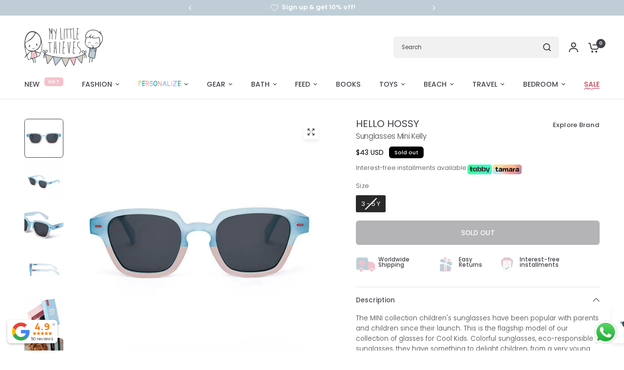

--- FILE ---
content_type: text/html; charset=utf-8
request_url: https://www.mylittlethieves.com/products/mini-kelly-sunglasses
body_size: 90734
content:
<!doctype html>
<script src="https://apis.google.com/js/platform.js?onload=renderOptIn" async defer></script>

<script>
  window.renderOptIn = function() {
    window.gapi.load('surveyoptin', function() {
      window.gapi.surveyoptin.render(
        {
          // REQUIRED FIELDS
          "merchant_id": 520173572,
          "order_id": "ORDER_ID",
          "email": "CUSTOMER_EMAIL",
          "delivery_country": "COUNTRY_CODE",
          "estimated_delivery_date": "YYYY-MM-DD",

          // OPTIONAL FIELDS
          "products": [{"gtin":"GTIN1"}, {"gtin":"GTIN2"}]
        });
    });
  }
</script><html class="no-js" lang="en" dir="ltr">
<head>
	<meta charset="utf-8">
	<meta http-equiv="X-UA-Compatible" content="IE=edge,chrome=1">
	<meta name="viewport" content="width=device-width, initial-scale=1, maximum-scale=5, viewport-fit=cover">
	<meta name="theme-color" content="#ffffff">
  <meta name="p:domain_verify" content="71f12a76045ca5b033fb02118feba336"/>
	<link rel="canonical" href="https://www.mylittlethieves.com/products/mini-kelly-sunglasses">
	<link rel="preconnect" href="https://cdn.shopify.com" crossorigin>
	<link rel="preload" as="style" href="//www.mylittlethieves.com/cdn/shop/t/112/assets/app.css?v=58221096942960417371761769306">
<link rel="preload" as="style" href="//www.mylittlethieves.com/cdn/shop/t/112/assets/product-grid.css?v=70371080296050260811761769306">
<link rel="preload" as="style" href="//www.mylittlethieves.com/cdn/shop/t/112/assets/product.css?v=141495060087821648081761769306">
<link rel="preload" as="image" href="//www.mylittlethieves.com/cdn/shop/files/mini-kelly-sunglasses-my-little-thieves-1.jpg?v=1707747149&width=345" imagesrcset="//www.mylittlethieves.com/cdn/shop/files/mini-kelly-sunglasses-my-little-thieves-1.jpg?v=1707747149&width=345 345w,//www.mylittlethieves.com/cdn/shop/files/mini-kelly-sunglasses-my-little-thieves-1.jpg?v=1707747149&width=610 610w,//www.mylittlethieves.com/cdn/shop/files/mini-kelly-sunglasses-my-little-thieves-1.jpg?v=1707747149&width=1220 1220w" imagesizes="auto">




<link rel="preload" as="script" href="//www.mylittlethieves.com/cdn/shop/t/112/assets/animations.min.js?v=147813703405119417831761769306">

<link rel="preload" as="script" href="//www.mylittlethieves.com/cdn/shop/t/112/assets/header.js?v=6094887744313169711761769306">
<link rel="preload" as="script" href="//www.mylittlethieves.com/cdn/shop/t/112/assets/vendor.min.js?v=3813312436454354751761769306">
<link rel="preload" as="script" href="//www.mylittlethieves.com/cdn/shop/t/112/assets/app.js?v=86513882476253026301761769306">

<script>
window.lazySizesConfig = window.lazySizesConfig || {};
window.lazySizesConfig.expand = 250;
window.lazySizesConfig.loadMode = 1;
window.lazySizesConfig.loadHidden = false;
</script>

	<meta name="google-site-verification" content="-SxLZYviv9feyKjj6CL4elqNfTI2XV_zrkHcO0byt9Y" />

	<link rel="icon" type="image/png" href="//www.mylittlethieves.com/cdn/shop/files/Asset_1-8.png?crop=center&height=32&v=1741290197&width=32">

	<title>
	Buy Mini Kelly Sunglasses Online - My Little Thieves
	</title>

	
	<meta name="description" content="Checkout our Mini Kelly Sunglasses at the lowest price in United Arab Emirates. Find the best Sunglasses for your baby from our Hello Hossy huge collection. Buy online now!">
	
<link rel="preconnect" href="https://fonts.shopifycdn.com" crossorigin>

<meta property="og:site_name" content="My Little Thieves">
<meta property="og:url" content="https://www.mylittlethieves.com/products/mini-kelly-sunglasses">
<meta property="og:title" content="Buy Mini Kelly Sunglasses Online - My Little Thieves">
<meta property="og:type" content="product">
<meta property="og:description" content="Checkout our Mini Kelly Sunglasses at the lowest price in United Arab Emirates. Find the best Sunglasses for your baby from our Hello Hossy huge collection. Buy online now!"><meta property="og:image" content="http://www.mylittlethieves.com/cdn/shop/files/mini-kelly-sunglasses-my-little-thieves-1.jpg?v=1707747149">
  <meta property="og:image:secure_url" content="https://www.mylittlethieves.com/cdn/shop/files/mini-kelly-sunglasses-my-little-thieves-1.jpg?v=1707747149">
  <meta property="og:image:width" content="600">
  <meta property="og:image:height" content="600"><meta property="og:price:amount" content="159.00">
  <meta property="og:price:currency" content="AED"><meta name="twitter:card" content="summary_large_image">
<meta name="twitter:title" content="Buy Mini Kelly Sunglasses Online - My Little Thieves">
<meta name="twitter:description" content="Checkout our Mini Kelly Sunglasses at the lowest price in United Arab Emirates. Find the best Sunglasses for your baby from our Hello Hossy huge collection. Buy online now!">


	<link href="//www.mylittlethieves.com/cdn/shop/t/112/assets/app.css?v=58221096942960417371761769306" rel="stylesheet" type="text/css" media="all" />
	<link href="//www.mylittlethieves.com/cdn/shop/t/112/assets/product-grid.css?v=70371080296050260811761769306" rel="stylesheet" type="text/css" media="all" />

	<style data-shopify>
	@font-face {
  font-family: Poppins;
  font-weight: 300;
  font-style: normal;
  font-display: swap;
  src: url("//www.mylittlethieves.com/cdn/fonts/poppins/poppins_n3.05f58335c3209cce17da4f1f1ab324ebe2982441.woff2") format("woff2"),
       url("//www.mylittlethieves.com/cdn/fonts/poppins/poppins_n3.6971368e1f131d2c8ff8e3a44a36b577fdda3ff5.woff") format("woff");
}

@font-face {
  font-family: Poppins;
  font-weight: 500;
  font-style: normal;
  font-display: swap;
  src: url("//www.mylittlethieves.com/cdn/fonts/poppins/poppins_n5.ad5b4b72b59a00358afc706450c864c3c8323842.woff2") format("woff2"),
       url("//www.mylittlethieves.com/cdn/fonts/poppins/poppins_n5.33757fdf985af2d24b32fcd84c9a09224d4b2c39.woff") format("woff");
}

@font-face {
  font-family: Poppins;
  font-weight: 600;
  font-style: normal;
  font-display: swap;
  src: url("//www.mylittlethieves.com/cdn/fonts/poppins/poppins_n6.aa29d4918bc243723d56b59572e18228ed0786f6.woff2") format("woff2"),
       url("//www.mylittlethieves.com/cdn/fonts/poppins/poppins_n6.5f815d845fe073750885d5b7e619ee00e8111208.woff") format("woff");
}

@font-face {
  font-family: Poppins;
  font-weight: 300;
  font-style: italic;
  font-display: swap;
  src: url("//www.mylittlethieves.com/cdn/fonts/poppins/poppins_i3.8536b4423050219f608e17f134fe9ea3b01ed890.woff2") format("woff2"),
       url("//www.mylittlethieves.com/cdn/fonts/poppins/poppins_i3.0f4433ada196bcabf726ed78f8e37e0995762f7f.woff") format("woff");
}

@font-face {
  font-family: Poppins;
  font-weight: 600;
  font-style: italic;
  font-display: swap;
  src: url("//www.mylittlethieves.com/cdn/fonts/poppins/poppins_i6.bb8044d6203f492888d626dafda3c2999253e8e9.woff2") format("woff2"),
       url("//www.mylittlethieves.com/cdn/fonts/poppins/poppins_i6.e233dec1a61b1e7dead9f920159eda42280a02c3.woff") format("woff");
}


		@font-face {
  font-family: Poppins;
  font-weight: 400;
  font-style: normal;
  font-display: swap;
  src: url("//www.mylittlethieves.com/cdn/fonts/poppins/poppins_n4.0ba78fa5af9b0e1a374041b3ceaadf0a43b41362.woff2") format("woff2"),
       url("//www.mylittlethieves.com/cdn/fonts/poppins/poppins_n4.214741a72ff2596839fc9760ee7a770386cf16ca.woff") format("woff");
}

@font-face {
  font-family: Poppins;
  font-weight: 400;
  font-style: normal;
  font-display: swap;
  src: url("//www.mylittlethieves.com/cdn/fonts/poppins/poppins_n4.0ba78fa5af9b0e1a374041b3ceaadf0a43b41362.woff2") format("woff2"),
       url("//www.mylittlethieves.com/cdn/fonts/poppins/poppins_n4.214741a72ff2596839fc9760ee7a770386cf16ca.woff") format("woff");
}

h1,h2,h3,h4,h5,h6,
	.h1,.h2,.h3,.h4,.h5,.h6,
	.logolink.text-logo,
	.heading-font,
	.h1-xlarge,
	.h1-large,
	blockquote p,
	blockquote span,
	.customer-addresses .my-address .address-index {
		font-style: normal;
		font-weight: 400;
		font-family: Poppins, sans-serif;
	}
	body,
	.body-font,
	.thb-product-detail .product-title {
		font-style: normal;
		font-weight: 300;
		font-family: Poppins, sans-serif;
	}
	:root {
		--mobile-swipe-width: calc(90vw - 15px);
		--grid-width: 1280px;
		--grid-width-row: 1380px;
		--font-body-scale: 0.9;
		--font-body-line-height-scale: 1.0;
		--font-body-letter-spacing: 0.0em;
		--font-announcement-scale: 1.0;
		--font-body-medium-weight: 500;
    --font-body-bold-weight: 600;
		--font-heading-scale: 0.8;
		--font-heading-line-height-scale: 1.0;
		--font-heading-letter-spacing: -0.02em;
		--font-navigation-scale: 0.95;
		--font-product-price-scale: 1.05;
		--font-product-title-scale: 1.0;
		--font-product-title-line-height-scale: 0.8;
		--button-letter-spacing: 0.0em;

		--block-border-radius: 6px;
		--button-border-radius: 6px;
		--input-border-radius: 6px;

		--bg-body: #ffffff;
		--bg-body-rgb: 255,255,255;
		--bg-body-darken: #f7f7f7;
		--payment-terms-background-color: #ffffff;
		
		--color-body: #444249;
		--color-body-rgb: 68,66,73;
		--color-heading: #4b4f54;
		--color-heading-rgb: 75,79,84;

		--color-accent: #bfced6;
		--color-accent-hover: #a9bdc8;
		--color-accent-rgb: 191,206,214;
		--color-border: #e4e4e4;
		--color-form-border: #bfced6;
		--color-overlay-rgb: 75,79,84;

		--shopify-accelerated-checkout-button-block-size: 50px;
		--shopify-accelerated-checkout-inline-alignment: center;
		--shopify-accelerated-checkout-skeleton-animation-duration: 0.25s;
		--shopify-accelerated-checkout-button-border-radius: 6px;

		--color-drawer-bg: #ffffff;
		--color-drawer-bg-rgb: 255,255,255;

		--color-announcement-bar-text: #ffffff;
		--color-announcement-bar-bg: #bfced6;

		--color-secondary-menu-text: #4b4f54;
		--color-secondary-menu-bg: #fcfcfc;

		--color-header-bg: #ffffff;
		--color-header-bg-rgb: 255,255,255;
		--color-header-text: #444249;
		--color-header-text-rgb: 68,66,73;
		--color-header-links: #444249;
		--color-header-links-rgb: 68,66,73;
		--color-header-links-hover: #000000;
		--color-header-links-hover-rgb: 0,0,0;
		--color-header-icons: #444249;
		--color-header-border: #f4c3cc;

		--solid-button-background: #f4c3cc;
		--solid-button-background-hover: #eea5b2;
		--solid-button-label: #444249;
		--white-button-label: #444249;

		--color-price: #000000;
		--color-price-rgb: 0,0,0;
		--color-price-discounted: #c33c54;

		--color-star: #bfced6;

		--color-inventory-instock: #2a7f62;
		--color-inventory-lowstock: #c33c54;--section-spacing-mobile: 25px;
		--section-spacing-desktop: 50px;--color-product-card-bg: #fafafa;--color-article-card-bg: #ffffff;--color-badge-text: #ffffff;
		--color-badge-sold-out: #000000;
		--color-badge-sale: #c33c54;
		--color-badge-preorder: #229fe4;
		--badge-corner-radius: 6px;


		--color-footer-heading: #444249;
		--color-footer-heading-rgb: 68,66,73;
		--color-footer-text: #4b4f54;
		--color-footer-text-rgb: 75,79,84;
		--color-footer-link: #4b4f54;
		--color-footer-link-hover: #000000;
		--color-footer-border: #444249;
		--color-footer-border-rgb: 68,66,73;
		--color-footer-bg: #bfced6;
	}.badge[data-badge="personalize-me"]{
				background: #ddd5bf;
			}
		



@font-face {
    font-family: 'Pangolin';
    font-style: normal;
    font-weight: normal;
    src: local('Pangolin Regular'), url('https://cdn.shopify.com/s/files/1/0536/5642/0538/files/Pangolin-Regular.woff?v=1744179619') format('woff');
    }
</style>


	<script>
		window.theme = window.theme || {};
		theme = {
			settings: {
				money_with_currency_format:"\u003cspan class=money\u003e{{amount}} AED\u003c\/span\u003e",
				cart_drawer:true},
			routes: {
				root_url: '/',
				cart_url: '/cart',
				cart_add_url: '/cart/add',
				search_url: '/search',
				cart_change_url: '/cart/change',
				cart_update_url: '/cart/update',
				predictive_search_url: '/search/suggest',
			},
			variantStrings: {
        addToCart: `Add to cart`,
        soldOut: `Sold out`,
        unavailable: `Unavailable`,
        preOrder: `Pre-order`,
      },
			strings: {
				requiresTerms: `You must agree with the terms and conditions of sales to check out`,
				shippingEstimatorNoResults: `Sorry, we do not ship to your address.`,
				shippingEstimatorOneResult: `There is one shipping rate for your address:`,
				shippingEstimatorMultipleResults: `There are several shipping rates for your address:`,
				shippingEstimatorError: `One or more error occurred while retrieving shipping rates:`
			}
		};
	</script><script>window.performance && window.performance.mark && window.performance.mark('shopify.content_for_header.start');</script><meta name="google-site-verification" content="bxqLhtx9Md7DH9Z_v0yswJdQlwliTA-jsJO0CVZTVNE">
<meta id="shopify-digital-wallet" name="shopify-digital-wallet" content="/53656420538/digital_wallets/dialog">
<link rel="alternate" type="application/json+oembed" href="https://www.mylittlethieves.com/products/mini-kelly-sunglasses.oembed">
<script async="async" src="/checkouts/internal/preloads.js?locale=en-AE"></script>
<script id="shopify-features" type="application/json">{"accessToken":"0feb8c5b3ecae982ea851e555e6dd86c","betas":["rich-media-storefront-analytics"],"domain":"www.mylittlethieves.com","predictiveSearch":true,"shopId":53656420538,"locale":"en"}</script>
<script>var Shopify = Shopify || {};
Shopify.shop = "mylittlethievesdubai.myshopify.com";
Shopify.locale = "en";
Shopify.currency = {"active":"AED","rate":"1.0"};
Shopify.country = "AE";
Shopify.theme = {"name":"Winter '26 - Saman","id":149027946682,"schema_name":"Vision","schema_version":"8.1.0","theme_store_id":2053,"role":"main"};
Shopify.theme.handle = "null";
Shopify.theme.style = {"id":null,"handle":null};
Shopify.cdnHost = "www.mylittlethieves.com/cdn";
Shopify.routes = Shopify.routes || {};
Shopify.routes.root = "/";</script>
<script type="module">!function(o){(o.Shopify=o.Shopify||{}).modules=!0}(window);</script>
<script>!function(o){function n(){var o=[];function n(){o.push(Array.prototype.slice.apply(arguments))}return n.q=o,n}var t=o.Shopify=o.Shopify||{};t.loadFeatures=n(),t.autoloadFeatures=n()}(window);</script>
<script id="shop-js-analytics" type="application/json">{"pageType":"product"}</script>
<script defer="defer" async type="module" src="//www.mylittlethieves.com/cdn/shopifycloud/shop-js/modules/v2/client.init-shop-cart-sync_BT-GjEfc.en.esm.js"></script>
<script defer="defer" async type="module" src="//www.mylittlethieves.com/cdn/shopifycloud/shop-js/modules/v2/chunk.common_D58fp_Oc.esm.js"></script>
<script defer="defer" async type="module" src="//www.mylittlethieves.com/cdn/shopifycloud/shop-js/modules/v2/chunk.modal_xMitdFEc.esm.js"></script>
<script type="module">
  await import("//www.mylittlethieves.com/cdn/shopifycloud/shop-js/modules/v2/client.init-shop-cart-sync_BT-GjEfc.en.esm.js");
await import("//www.mylittlethieves.com/cdn/shopifycloud/shop-js/modules/v2/chunk.common_D58fp_Oc.esm.js");
await import("//www.mylittlethieves.com/cdn/shopifycloud/shop-js/modules/v2/chunk.modal_xMitdFEc.esm.js");

  window.Shopify.SignInWithShop?.initShopCartSync?.({"fedCMEnabled":true,"windoidEnabled":true});

</script>
<script>(function() {
  var isLoaded = false;
  function asyncLoad() {
    if (isLoaded) return;
    isLoaded = true;
    var urls = ["https:\/\/cdn.cashewpayments.com\/widgets\/shopify.widget.min.js?shop=mylittlethievesdubai.myshopify.com","https:\/\/cdn.cashewpayments.com\/widgets\/shopify.cart.min.js?shop=mylittlethievesdubai.myshopify.com","https:\/\/static.klaviyo.com\/onsite\/js\/klaviyo.js?company_id=QQ2aqh\u0026shop=mylittlethievesdubai.myshopify.com"];
    for (var i = 0; i < urls.length; i++) {
      var s = document.createElement('script');
      s.type = 'text/javascript';
      s.async = true;
      s.src = urls[i];
      var x = document.getElementsByTagName('script')[0];
      x.parentNode.insertBefore(s, x);
    }
  };
  if(window.attachEvent) {
    window.attachEvent('onload', asyncLoad);
  } else {
    window.addEventListener('load', asyncLoad, false);
  }
})();</script>
<script id="__st">var __st={"a":53656420538,"offset":14400,"reqid":"623e4888-a769-419c-bedf-c134dbbb3445-1769062867","pageurl":"www.mylittlethieves.com\/products\/mini-kelly-sunglasses","u":"417b20cff854","p":"product","rtyp":"product","rid":7426190311610};</script>
<script>window.ShopifyPaypalV4VisibilityTracking = true;</script>
<script id="captcha-bootstrap">!function(){'use strict';const t='contact',e='account',n='new_comment',o=[[t,t],['blogs',n],['comments',n],[t,'customer']],c=[[e,'customer_login'],[e,'guest_login'],[e,'recover_customer_password'],[e,'create_customer']],r=t=>t.map((([t,e])=>`form[action*='/${t}']:not([data-nocaptcha='true']) input[name='form_type'][value='${e}']`)).join(','),a=t=>()=>t?[...document.querySelectorAll(t)].map((t=>t.form)):[];function s(){const t=[...o],e=r(t);return a(e)}const i='password',u='form_key',d=['recaptcha-v3-token','g-recaptcha-response','h-captcha-response',i],f=()=>{try{return window.sessionStorage}catch{return}},m='__shopify_v',_=t=>t.elements[u];function p(t,e,n=!1){try{const o=window.sessionStorage,c=JSON.parse(o.getItem(e)),{data:r}=function(t){const{data:e,action:n}=t;return t[m]||n?{data:e,action:n}:{data:t,action:n}}(c);for(const[e,n]of Object.entries(r))t.elements[e]&&(t.elements[e].value=n);n&&o.removeItem(e)}catch(o){console.error('form repopulation failed',{error:o})}}const l='form_type',E='cptcha';function T(t){t.dataset[E]=!0}const w=window,h=w.document,L='Shopify',v='ce_forms',y='captcha';let A=!1;((t,e)=>{const n=(g='f06e6c50-85a8-45c8-87d0-21a2b65856fe',I='https://cdn.shopify.com/shopifycloud/storefront-forms-hcaptcha/ce_storefront_forms_captcha_hcaptcha.v1.5.2.iife.js',D={infoText:'Protected by hCaptcha',privacyText:'Privacy',termsText:'Terms'},(t,e,n)=>{const o=w[L][v],c=o.bindForm;if(c)return c(t,g,e,D).then(n);var r;o.q.push([[t,g,e,D],n]),r=I,A||(h.body.append(Object.assign(h.createElement('script'),{id:'captcha-provider',async:!0,src:r})),A=!0)});var g,I,D;w[L]=w[L]||{},w[L][v]=w[L][v]||{},w[L][v].q=[],w[L][y]=w[L][y]||{},w[L][y].protect=function(t,e){n(t,void 0,e),T(t)},Object.freeze(w[L][y]),function(t,e,n,w,h,L){const[v,y,A,g]=function(t,e,n){const i=e?o:[],u=t?c:[],d=[...i,...u],f=r(d),m=r(i),_=r(d.filter((([t,e])=>n.includes(e))));return[a(f),a(m),a(_),s()]}(w,h,L),I=t=>{const e=t.target;return e instanceof HTMLFormElement?e:e&&e.form},D=t=>v().includes(t);t.addEventListener('submit',(t=>{const e=I(t);if(!e)return;const n=D(e)&&!e.dataset.hcaptchaBound&&!e.dataset.recaptchaBound,o=_(e),c=g().includes(e)&&(!o||!o.value);(n||c)&&t.preventDefault(),c&&!n&&(function(t){try{if(!f())return;!function(t){const e=f();if(!e)return;const n=_(t);if(!n)return;const o=n.value;o&&e.removeItem(o)}(t);const e=Array.from(Array(32),(()=>Math.random().toString(36)[2])).join('');!function(t,e){_(t)||t.append(Object.assign(document.createElement('input'),{type:'hidden',name:u})),t.elements[u].value=e}(t,e),function(t,e){const n=f();if(!n)return;const o=[...t.querySelectorAll(`input[type='${i}']`)].map((({name:t})=>t)),c=[...d,...o],r={};for(const[a,s]of new FormData(t).entries())c.includes(a)||(r[a]=s);n.setItem(e,JSON.stringify({[m]:1,action:t.action,data:r}))}(t,e)}catch(e){console.error('failed to persist form',e)}}(e),e.submit())}));const S=(t,e)=>{t&&!t.dataset[E]&&(n(t,e.some((e=>e===t))),T(t))};for(const o of['focusin','change'])t.addEventListener(o,(t=>{const e=I(t);D(e)&&S(e,y())}));const B=e.get('form_key'),M=e.get(l),P=B&&M;t.addEventListener('DOMContentLoaded',(()=>{const t=y();if(P)for(const e of t)e.elements[l].value===M&&p(e,B);[...new Set([...A(),...v().filter((t=>'true'===t.dataset.shopifyCaptcha))])].forEach((e=>S(e,t)))}))}(h,new URLSearchParams(w.location.search),n,t,e,['guest_login'])})(!0,!1)}();</script>
<script integrity="sha256-4kQ18oKyAcykRKYeNunJcIwy7WH5gtpwJnB7kiuLZ1E=" data-source-attribution="shopify.loadfeatures" defer="defer" src="//www.mylittlethieves.com/cdn/shopifycloud/storefront/assets/storefront/load_feature-a0a9edcb.js" crossorigin="anonymous"></script>
<script data-source-attribution="shopify.dynamic_checkout.dynamic.init">var Shopify=Shopify||{};Shopify.PaymentButton=Shopify.PaymentButton||{isStorefrontPortableWallets:!0,init:function(){window.Shopify.PaymentButton.init=function(){};var t=document.createElement("script");t.src="https://www.mylittlethieves.com/cdn/shopifycloud/portable-wallets/latest/portable-wallets.en.js",t.type="module",document.head.appendChild(t)}};
</script>
<script data-source-attribution="shopify.dynamic_checkout.buyer_consent">
  function portableWalletsHideBuyerConsent(e){var t=document.getElementById("shopify-buyer-consent"),n=document.getElementById("shopify-subscription-policy-button");t&&n&&(t.classList.add("hidden"),t.setAttribute("aria-hidden","true"),n.removeEventListener("click",e))}function portableWalletsShowBuyerConsent(e){var t=document.getElementById("shopify-buyer-consent"),n=document.getElementById("shopify-subscription-policy-button");t&&n&&(t.classList.remove("hidden"),t.removeAttribute("aria-hidden"),n.addEventListener("click",e))}window.Shopify?.PaymentButton&&(window.Shopify.PaymentButton.hideBuyerConsent=portableWalletsHideBuyerConsent,window.Shopify.PaymentButton.showBuyerConsent=portableWalletsShowBuyerConsent);
</script>
<script data-source-attribution="shopify.dynamic_checkout.cart.bootstrap">document.addEventListener("DOMContentLoaded",(function(){function t(){return document.querySelector("shopify-accelerated-checkout-cart, shopify-accelerated-checkout")}if(t())Shopify.PaymentButton.init();else{new MutationObserver((function(e,n){t()&&(Shopify.PaymentButton.init(),n.disconnect())})).observe(document.body,{childList:!0,subtree:!0})}}));
</script>
<script id='scb4127' type='text/javascript' async='' src='https://www.mylittlethieves.com/cdn/shopifycloud/privacy-banner/storefront-banner.js'></script><link id="shopify-accelerated-checkout-styles" rel="stylesheet" media="screen" href="https://www.mylittlethieves.com/cdn/shopifycloud/portable-wallets/latest/accelerated-checkout-backwards-compat.css" crossorigin="anonymous">
<style id="shopify-accelerated-checkout-cart">
        #shopify-buyer-consent {
  margin-top: 1em;
  display: inline-block;
  width: 100%;
}

#shopify-buyer-consent.hidden {
  display: none;
}

#shopify-subscription-policy-button {
  background: none;
  border: none;
  padding: 0;
  text-decoration: underline;
  font-size: inherit;
  cursor: pointer;
}

#shopify-subscription-policy-button::before {
  box-shadow: none;
}

      </style>

<script>window.performance && window.performance.mark && window.performance.mark('shopify.content_for_header.end');</script><!-- Header hook for plugins -->

	<script>document.documentElement.className = document.documentElement.className.replace('no-js', 'js');</script>
	<script type="text/javascript">
    (function(c,l,a,r,i,t,y){
        c[a]=c[a]||function(){(c[a].q=c[a].q||[]).push(arguments)};
        t=l.createElement(r);t.async=1;t.src="https://www.clarity.ms/tag/"+i;
        y=l.getElementsByTagName(r)[0];y.parentNode.insertBefore(t,y);
    })(window, document, "clarity", "script", "qu8zj8yv6l");
</script>
<!-- BEGIN app block: shopify://apps/bucks/blocks/app-embed/4f0a9b06-9da4-4a49-b378-2de9d23a3af3 -->
<script>
  window.bucksCC = window.bucksCC || {};
  window.bucksCC.metaConfig = {};
  window.bucksCC.reConvert = function() {};
  "function" != typeof Object.assign && (Object.assign = function(n) {
    if (null == n) 
      throw new TypeError("Cannot convert undefined or null to object");
    



    for (var r = Object(n), t = 1; t < arguments.length; t++) {
      var e = arguments[t];
      if (null != e) 
        for (var o in e) 
          e.hasOwnProperty(o) && (r[o] = e[o])
    }
    return r
  });

const bucks_validateJson = json => {
    let checkedJson;
    try {
        checkedJson = JSON.parse(json);
    } catch (error) { }
    return checkedJson;
};

  const bucks_encodedData = "[base64]";

  const bucks_myshopifyDomain = "www.mylittlethieves.com";

  const decodedURI = atob(bucks_encodedData);
  const bucks_decodedString = decodeURIComponent(decodedURI);


  const bucks_parsedData = bucks_validateJson(bucks_decodedString) || {};
  Object.assign(window.bucksCC.metaConfig, {

    ... bucks_parsedData,
    money_format: "\u003cspan class=money\u003e{{amount}} AED\u003c\/span\u003e",
    money_with_currency_format: "\u003cspan class=money\u003e {{amount}} AED\u003c\/span\u003e",
    userCurrency: "AED"

  });
  window.bucksCC.reConvert = function() {};
  window.bucksCC.themeAppExtension = true;
  window.bucksCC.metaConfig.multiCurrencies = [];
  window.bucksCC.localization = {};
  
  

  window.bucksCC.localization.availableCountries = ["AL","AD","AR","AM","AU","AT","AZ","BH","BD","BY","BE","BT","BO","BA","BR","BN","BG","CA","KY","CN","CR","HR","CY","CZ","DK","DM","EG","EE","FO","FI","FR","TF","GE","DE","GR","HN","HK","HU","IS","IN","ID","IE","IT","JP","JE","JO","KZ","XK","KW","LV","LB","LI","LT","LU","MO","MY","MV","MT","MU","MX","MD","MC","MN","ME","MA","NL","NZ","NO","OM","PK","PA","PH","PL","PT","QA","RO","RU","SM","SA","SN","RS","SC","SG","SK","SI","ZA","KR","ES","LK","BL","LC","SE","CH","TW","TH","TR","UA","AE","GB","US","UY","VA","VE"];
  window.bucksCC.localization.availableLanguages = ["en"];

  
  window.bucksCC.metaConfig.multiCurrencies = "AED".split(',') || '';
  window.bucksCC.metaConfig.cartCurrency = "AED" || '';

  if ((((window || {}).bucksCC || {}).metaConfig || {}).instantLoader) {
    self.fetch || (self.fetch = function(e, n) {
      return n = n || {},
      new Promise(function(t, s) {
        var r = new XMLHttpRequest,
          o = [],
          u = [],
          i = {},
          a = function() {
            return {
              ok: 2 == (r.status / 100 | 0),
              statusText: r.statusText,
              status: r.status,
              url: r.responseURL,
              text: function() {
                return Promise.resolve(r.responseText)
              },
              json: function() {
                return Promise.resolve(JSON.parse(r.responseText))
              },
              blob: function() {
                return Promise.resolve(new Blob([r.response]))
              },
              clone: a,
              headers: {
                keys: function() {
                  return o
                },
                entries: function() {
                  return u
                },
                get: function(e) {
                  return i[e.toLowerCase()]
                },
                has: function(e) {
                  return e.toLowerCase() in i
                }
              }
            }
          };
        for (var c in r.open(n.method || "get", e, !0), r.onload = function() {
          r.getAllResponseHeaders().replace(/^(.*?):[^S\n]*([sS]*?)$/gm, function(e, n, t) {
            o.push(n = n.toLowerCase()),
            u.push([n, t]),
            i[n] = i[n]
              ? i[n] + "," + t
              : t
          }),
          t(a())
        },
        r.onerror = s,
        r.withCredentials = "include" == n.credentials,
        n.headers) 
          r.setRequestHeader(c, n.headers[c]);
        r.send(n.body || null)
      })
    });
    !function() {
      function t(t) {
        const e = document.createElement("style");
        e.innerText = t,
        document.head.appendChild(e)
      }
      function e(t) {
        const e = document.createElement("script");
        e.type = "text/javascript",
        e.text = t,
        document.head.appendChild(e),
        console.log("%cBUCKSCC: Instant Loader Activated ⚡️", "background: #1c64f6; color: #fff; font-size: 12px; font-weight:bold; padding: 5px 10px; border-radius: 3px")
      }
      let n = sessionStorage.getItem("bucksccHash");
      (
        n = n
          ? JSON.parse(n)
          : null
      )
        ? e(n)
        : fetch(`https://${bucks_myshopifyDomain}/apps/buckscc/sdk.min.js`, {mode: "no-cors"}).then(function(t) {
          return t.text()
        }).then(function(t) {
          if ((t || "").length > 100) {
            const o = JSON.stringify(t);
            sessionStorage.setItem("bucksccHash", o),
            n = t,
            e(t)
          }
        })
    }();
  }

  const themeAppExLoadEvent = new Event("BUCKSCC_THEME-APP-EXTENSION_LOADED", { bubbles: true, cancelable: false });

  // Dispatch the custom event on the window
  window.dispatchEvent(themeAppExLoadEvent);

</script><!-- END app block --><!-- BEGIN app block: shopify://apps/klaviyo-email-marketing-sms/blocks/klaviyo-onsite-embed/2632fe16-c075-4321-a88b-50b567f42507 -->












  <script async src="https://static.klaviyo.com/onsite/js/QQ2aqh/klaviyo.js?company_id=QQ2aqh"></script>
  <script>!function(){if(!window.klaviyo){window._klOnsite=window._klOnsite||[];try{window.klaviyo=new Proxy({},{get:function(n,i){return"push"===i?function(){var n;(n=window._klOnsite).push.apply(n,arguments)}:function(){for(var n=arguments.length,o=new Array(n),w=0;w<n;w++)o[w]=arguments[w];var t="function"==typeof o[o.length-1]?o.pop():void 0,e=new Promise((function(n){window._klOnsite.push([i].concat(o,[function(i){t&&t(i),n(i)}]))}));return e}}})}catch(n){window.klaviyo=window.klaviyo||[],window.klaviyo.push=function(){var n;(n=window._klOnsite).push.apply(n,arguments)}}}}();</script>

  
    <script id="viewed_product">
      if (item == null) {
        var _learnq = _learnq || [];

        var MetafieldReviews = null
        var MetafieldYotpoRating = null
        var MetafieldYotpoCount = null
        var MetafieldLooxRating = null
        var MetafieldLooxCount = null
        var okendoProduct = null
        var okendoProductReviewCount = null
        var okendoProductReviewAverageValue = null
        try {
          // The following fields are used for Customer Hub recently viewed in order to add reviews.
          // This information is not part of __kla_viewed. Instead, it is part of __kla_viewed_reviewed_items
          MetafieldReviews = {};
          MetafieldYotpoRating = null
          MetafieldYotpoCount = null
          MetafieldLooxRating = null
          MetafieldLooxCount = null

          okendoProduct = null
          // If the okendo metafield is not legacy, it will error, which then requires the new json formatted data
          if (okendoProduct && 'error' in okendoProduct) {
            okendoProduct = null
          }
          okendoProductReviewCount = okendoProduct ? okendoProduct.reviewCount : null
          okendoProductReviewAverageValue = okendoProduct ? okendoProduct.reviewAverageValue : null
        } catch (error) {
          console.error('Error in Klaviyo onsite reviews tracking:', error);
        }

        var item = {
          Name: "Sunglasses Mini Kelly",
          ProductID: 7426190311610,
          Categories: ["10Y","2Y","3-4 YR","3Y","4Y","5-7 YR","5Y","6Y","7Y","8+","8Y","9Y","All","All Products","Baby-0 to 2YR","Beach","Beach Accessories","Boy","Fashion","Fashion Accessories","Fashion Accessories","Girl","Hello Hossy","Sunglasses","Travel \u0026 Summer","Travel Toys"],
          ImageURL: "https://www.mylittlethieves.com/cdn/shop/files/mini-kelly-sunglasses-my-little-thieves-1_grande.jpg?v=1707747149",
          URL: "https://www.mylittlethieves.com/products/mini-kelly-sunglasses",
          Brand: "Hello Hossy",
          Price: "159.00 AED",
          Value: "159.00",
          CompareAtPrice: "0.00 AED"
        };
        _learnq.push(['track', 'Viewed Product', item]);
        _learnq.push(['trackViewedItem', {
          Title: item.Name,
          ItemId: item.ProductID,
          Categories: item.Categories,
          ImageUrl: item.ImageURL,
          Url: item.URL,
          Metadata: {
            Brand: item.Brand,
            Price: item.Price,
            Value: item.Value,
            CompareAtPrice: item.CompareAtPrice
          },
          metafields:{
            reviews: MetafieldReviews,
            yotpo:{
              rating: MetafieldYotpoRating,
              count: MetafieldYotpoCount,
            },
            loox:{
              rating: MetafieldLooxRating,
              count: MetafieldLooxCount,
            },
            okendo: {
              rating: okendoProductReviewAverageValue,
              count: okendoProductReviewCount,
            }
          }
        }]);
      }
    </script>
  




  <script>
    window.klaviyoReviewsProductDesignMode = false
  </script>







<!-- END app block --><!-- BEGIN app block: shopify://apps/swatch-king/blocks/variant-swatch-king/0850b1e4-ba30-4a0d-a8f4-f9a939276d7d -->


















































  <script>
    window.vsk_data = function(){
      return {
        "block_collection_settings": {"alignment":"left","enable":true,"swatch_location":"After price","switch_on_hover":true,"preselect_variant":false,"current_template":"product"},
        "currency": "AED",
        "currency_symbol": "د.إ",
        "primary_locale": "en",
        "localized_string": {},
        "app_setting_styles": {"products_swatch_presentation":{"slide_left_button_svg":"","slide_right_button_svg":""},"collections_swatch_presentation":{"minified":false,"minified_products":false,"minified_template":"+{count}","slide_left_button_svg":"","minified_display_count":[3,6],"slide_right_button_svg":""}},
        "app_setting": {"display_logs":false,"default_preset":1411798,"pre_hide_strategy":"hide-all-theme-selectors","swatch_url_source":"cdn","product_data_source":"storefront","data_url_source":"cdn","new_script":true},
        "app_setting_config": {"app_execution_strategy":"all","collections_options_disabled":null,"default_swatch_image":"none","do_not_select_an_option":{"text":"Select a {{ option_name }}","status":true,"control_add_to_cart":true,"allow_virtual_trigger":true,"make_a_selection_text":"Select a {{ option_name }}"},"history_free_group_navigation":false,"notranslate":false,"products_options_disabled":null,"size_chart":{"type":"theme","labels":"size,sizes,taille,größe,tamanho,tamaño,koko,サイズ","position":"right","size_chart_app":"","size_chart_app_css":"","size_chart_app_selector":""},"session_storage_timeout_seconds":60,"enable_swatch":{"cart":{"enable_on_cart_product_grid":true,"enable_on_cart_featured_product":true},"home":{"enable_on_home_product_grid":true,"enable_on_home_featured_product":true},"pages":{"enable_on_custom_product_grid":true,"enable_on_custom_featured_product":true},"article":{"enable_on_article_product_grid":true,"enable_on_article_featured_product":true},"products":{"enable_on_main_product":true,"enable_on_product_grid":true},"collections":{"enable_on_collection_quick_view":true,"enable_on_collection_product_grid":true},"list_collections":{"enable_on_list_collection_quick_view":true,"enable_on_list_collection_product_grid":true}},"product_template":{"group_swatches":true,"variant_swatches":true},"product_batch_size":250,"use_optimized_urls":true,"enable_error_tracking":true,"enable_event_tracking":false,"preset_badge":{"order":[{"name":"sold_out","order":0},{"name":"sale","order":1},{"name":"new","order":2}],"new_badge_text":"NEW","new_badge_color":"#FFFFFF","sale_badge_text":"SALE","sale_badge_color":"#FFFFFF","new_badge_bg_color":"#121212D1","sale_badge_bg_color":"#D91C01D1","sold_out_badge_text":"SOLD OUT","sold_out_badge_color":"#FFFFFF","new_show_when_all_same":false,"sale_show_when_all_same":false,"sold_out_badge_bg_color":"#BBBBBBD1","new_product_max_duration":90,"sold_out_show_when_all_same":true,"min_price_diff_for_sale_badge":5}},
        "theme_settings_map": {"149703131322":411892,"149027946682":411892,"142722564282":411892,"149118484666":411892,"150278963386":411892,"142691401914":411891,"144017948858":411892,"145298522298":411892,"137770074298":411891,"146500059322":411892,"144907239610":411892,"143018950842":411892,"143165685946":411892,"139387732154":411891,"136959262906":411891,"144384884922":411892,"142741995706":411892,"143924986042":411892,"149802123450":411892},
        "theme_settings": {"411892":{"id":411892,"configurations":{"products":{"theme_type":"dawn","swatch_root":{"position":"before","selector":"variant-selects, variant-radios, [id*=\"quantity-template\"]","groups_selector":"","section_selector":".product-section, product-add-to-cart-sticky.sticky--visible, .product-drawer.active","secondary_position":"","secondary_selector":"","use_section_as_root":true},"option_selectors":".variations input, .variations select","selectors_to_hide":[".variations"],"json_data_selector":"","add_to_cart_selector":"[name=\"add\"]","custom_button_params":{"data":[{"value_attribute":"data-value","option_attribute":"data-name"}],"selected_selector":".active"},"option_index_attributes":["data-index","data-option-position","data-object","data-product-option","data-option-index","name"],"add_to_cart_text_selector":"[name=\"add\"] span:first-child","selectors_to_hide_override":"","add_to_cart_enabled_classes":"","add_to_cart_disabled_classes":""},"collections":{"grid_updates":[{"name":"Sale","template":"\u003cspan class=\"badge onsale top left\" {{display_on_sale}} {{display_on_available}}\u003eSave {{percentage_difference}}%\u003c\/span\u003e","display_position":"top","display_selector":".product-featured-image","element_selector":".onsale"},{"name":"Sold out","template":"\u003cspan class=\"badge out-of-stock top left\" {{display_on_sold_out}}\u003eSold out\u003c\/span\u003e","display_position":"top","display_selector":".product-featured-image","element_selector":".out-of-stock"},{"name":"price","template":"\u003cdel\u003e\n\u003cspan class=\"amount\" {{display_on_sale}}\u003e{{compare_at_price_with_format}\u003c\/span\u003e\n\u003c\/del\u003e\n\u003cins\u003e\n\u003cspan class=\"amount discounted\"\u003e{{price_with_format}}\u003c\/span\u003e\n\u003c\/ins\u003e","display_position":"replace","display_selector":"span.price","element_selector":""}],"data_selectors":{"url":"a","title":".product-card-title","attributes":[],"form_input":"[name=\"id\"]","featured_image":".product-primary-image","secondary_image":".product-secondary-image"},"attribute_updates":[{"selector":".product-card--add-to-cart-button","template":"{{variant_id}}","attribute":"data-product-id"},{"selector":".product-card--add-to-cart-button","template":"{{product_handle}}","attribute":"data-product-handle"}],"selectors_to_hide":[".product-card-swatches,.product-card-swatches--container"],"json_data_selector":"[sa-swatch-json]","swatch_root_selector":"product-card","swatch_display_options":[{"label":"After image","position":"top","selector":".product-card-info"},{"label":"After title","position":"after","selector":".product-card-title"},{"label":"After price","position":"after","selector":".price"}]}},"settings":{"products":{"handleize":false,"init_deferred":false,"label_split_symbol":"-","size_chart_selector":"","persist_group_variant":true,"hide_single_value_option":"none"},"collections":{"layer_index":12,"display_label":false,"continuous_lookup":3000,"json_data_from_api":true,"label_split_symbol":"-","price_trailing_zeroes":false,"hide_single_value_option":"all"}},"custom_scripts":[],"custom_css":"\/*.product-card--add-to-cart-button-wrapper {bottom: -10px!important;}\r\n.featured-collection__inner product-card{height: 480px !important;}\r\n.featured-collection__inner product-card .product-card--add-to-cart-button-wrapper {bottom: 20px!important; right: 10px!important;}\r\n*\/\r\n.section-product-recommendations ~ .section-featured-collection product-card {\r\n  height: 475px !important;\r\n}\r\nproduct-card{height: 410px !important;}\r\nproduct-recommendations product-card{height: 475px !important;}\r\n.product-card--add-to-cart-button-wrapper {\r\n    bottom: 7px!important; right: 7px!important;\r\n}\r\n.product-card-info{\r\n    padding-top: 10px!important;\r\n    padding-bottom: 0px!important;\r\n}\r\n.featured-collection__inner  .flickity-viewport{  height: 472px!important;}\r\n@media only screen and (max-width: 600px) {\r\nproduct-card{height: auto!important;}\r\nproduct-recommendations product-card{height: 395px !important;}\r\n.section-product-recommendations ~ .section-featured-collection product-card {height: 383px !important;}\r\n.featured-collection__inner product-card {\r\n    height: auto!important;\r\n}\r\n}\r\n\r\n@media screen and (max-width: 480px) {.featured-collection__inner  .flickity-viewport{  height: 382px!important;}}","theme_store_ids":[2053],"schema_theme_names":["Vision"],"pre_hide_css_code":null},"411892":{"id":411892,"configurations":{"products":{"theme_type":"dawn","swatch_root":{"position":"before","selector":"variant-selects, variant-radios, [id*=\"quantity-template\"]","groups_selector":"","section_selector":".product-section, product-add-to-cart-sticky.sticky--visible, .product-drawer.active","secondary_position":"","secondary_selector":"","use_section_as_root":true},"option_selectors":".variations input, .variations select","selectors_to_hide":[".variations"],"json_data_selector":"","add_to_cart_selector":"[name=\"add\"]","custom_button_params":{"data":[{"value_attribute":"data-value","option_attribute":"data-name"}],"selected_selector":".active"},"option_index_attributes":["data-index","data-option-position","data-object","data-product-option","data-option-index","name"],"add_to_cart_text_selector":"[name=\"add\"] span:first-child","selectors_to_hide_override":"","add_to_cart_enabled_classes":"","add_to_cart_disabled_classes":""},"collections":{"grid_updates":[{"name":"Sale","template":"\u003cspan class=\"badge onsale top left\" {{display_on_sale}} {{display_on_available}}\u003eSave {{percentage_difference}}%\u003c\/span\u003e","display_position":"top","display_selector":".product-featured-image","element_selector":".onsale"},{"name":"Sold out","template":"\u003cspan class=\"badge out-of-stock top left\" {{display_on_sold_out}}\u003eSold out\u003c\/span\u003e","display_position":"top","display_selector":".product-featured-image","element_selector":".out-of-stock"},{"name":"price","template":"\u003cdel\u003e\n\u003cspan class=\"amount\" {{display_on_sale}}\u003e{{compare_at_price_with_format}\u003c\/span\u003e\n\u003c\/del\u003e\n\u003cins\u003e\n\u003cspan class=\"amount discounted\"\u003e{{price_with_format}}\u003c\/span\u003e\n\u003c\/ins\u003e","display_position":"replace","display_selector":"span.price","element_selector":""}],"data_selectors":{"url":"a","title":".product-card-title","attributes":[],"form_input":"[name=\"id\"]","featured_image":".product-primary-image","secondary_image":".product-secondary-image"},"attribute_updates":[{"selector":".product-card--add-to-cart-button","template":"{{variant_id}}","attribute":"data-product-id"},{"selector":".product-card--add-to-cart-button","template":"{{product_handle}}","attribute":"data-product-handle"}],"selectors_to_hide":[".product-card-swatches,.product-card-swatches--container"],"json_data_selector":"[sa-swatch-json]","swatch_root_selector":"product-card","swatch_display_options":[{"label":"After image","position":"top","selector":".product-card-info"},{"label":"After title","position":"after","selector":".product-card-title"},{"label":"After price","position":"after","selector":".price"}]}},"settings":{"products":{"handleize":false,"init_deferred":false,"label_split_symbol":"-","size_chart_selector":"","persist_group_variant":true,"hide_single_value_option":"none"},"collections":{"layer_index":12,"display_label":false,"continuous_lookup":3000,"json_data_from_api":true,"label_split_symbol":"-","price_trailing_zeroes":false,"hide_single_value_option":"all"}},"custom_scripts":[],"custom_css":"\/*.product-card--add-to-cart-button-wrapper {bottom: -10px!important;}\r\n.featured-collection__inner product-card{height: 480px !important;}\r\n.featured-collection__inner product-card .product-card--add-to-cart-button-wrapper {bottom: 20px!important; right: 10px!important;}\r\n*\/\r\n.section-product-recommendations ~ .section-featured-collection product-card {\r\n  height: 475px !important;\r\n}\r\nproduct-card{height: 410px !important;}\r\nproduct-recommendations product-card{height: 475px !important;}\r\n.product-card--add-to-cart-button-wrapper {\r\n    bottom: 7px!important; right: 7px!important;\r\n}\r\n.product-card-info{\r\n    padding-top: 10px!important;\r\n    padding-bottom: 0px!important;\r\n}\r\n.featured-collection__inner  .flickity-viewport{  height: 472px!important;}\r\n@media only screen and (max-width: 600px) {\r\nproduct-card{height: auto!important;}\r\nproduct-recommendations product-card{height: 395px !important;}\r\n.section-product-recommendations ~ .section-featured-collection product-card {height: 383px !important;}\r\n.featured-collection__inner product-card {\r\n    height: auto!important;\r\n}\r\n}\r\n\r\n@media screen and (max-width: 480px) {.featured-collection__inner  .flickity-viewport{  height: 382px!important;}}","theme_store_ids":[2053],"schema_theme_names":["Vision"],"pre_hide_css_code":null},"411892":{"id":411892,"configurations":{"products":{"theme_type":"dawn","swatch_root":{"position":"before","selector":"variant-selects, variant-radios, [id*=\"quantity-template\"]","groups_selector":"","section_selector":".product-section, product-add-to-cart-sticky.sticky--visible, .product-drawer.active","secondary_position":"","secondary_selector":"","use_section_as_root":true},"option_selectors":".variations input, .variations select","selectors_to_hide":[".variations"],"json_data_selector":"","add_to_cart_selector":"[name=\"add\"]","custom_button_params":{"data":[{"value_attribute":"data-value","option_attribute":"data-name"}],"selected_selector":".active"},"option_index_attributes":["data-index","data-option-position","data-object","data-product-option","data-option-index","name"],"add_to_cart_text_selector":"[name=\"add\"] span:first-child","selectors_to_hide_override":"","add_to_cart_enabled_classes":"","add_to_cart_disabled_classes":""},"collections":{"grid_updates":[{"name":"Sale","template":"\u003cspan class=\"badge onsale top left\" {{display_on_sale}} {{display_on_available}}\u003eSave {{percentage_difference}}%\u003c\/span\u003e","display_position":"top","display_selector":".product-featured-image","element_selector":".onsale"},{"name":"Sold out","template":"\u003cspan class=\"badge out-of-stock top left\" {{display_on_sold_out}}\u003eSold out\u003c\/span\u003e","display_position":"top","display_selector":".product-featured-image","element_selector":".out-of-stock"},{"name":"price","template":"\u003cdel\u003e\n\u003cspan class=\"amount\" {{display_on_sale}}\u003e{{compare_at_price_with_format}\u003c\/span\u003e\n\u003c\/del\u003e\n\u003cins\u003e\n\u003cspan class=\"amount discounted\"\u003e{{price_with_format}}\u003c\/span\u003e\n\u003c\/ins\u003e","display_position":"replace","display_selector":"span.price","element_selector":""}],"data_selectors":{"url":"a","title":".product-card-title","attributes":[],"form_input":"[name=\"id\"]","featured_image":".product-primary-image","secondary_image":".product-secondary-image"},"attribute_updates":[{"selector":".product-card--add-to-cart-button","template":"{{variant_id}}","attribute":"data-product-id"},{"selector":".product-card--add-to-cart-button","template":"{{product_handle}}","attribute":"data-product-handle"}],"selectors_to_hide":[".product-card-swatches,.product-card-swatches--container"],"json_data_selector":"[sa-swatch-json]","swatch_root_selector":"product-card","swatch_display_options":[{"label":"After image","position":"top","selector":".product-card-info"},{"label":"After title","position":"after","selector":".product-card-title"},{"label":"After price","position":"after","selector":".price"}]}},"settings":{"products":{"handleize":false,"init_deferred":false,"label_split_symbol":"-","size_chart_selector":"","persist_group_variant":true,"hide_single_value_option":"none"},"collections":{"layer_index":12,"display_label":false,"continuous_lookup":3000,"json_data_from_api":true,"label_split_symbol":"-","price_trailing_zeroes":false,"hide_single_value_option":"all"}},"custom_scripts":[],"custom_css":"\/*.product-card--add-to-cart-button-wrapper {bottom: -10px!important;}\r\n.featured-collection__inner product-card{height: 480px !important;}\r\n.featured-collection__inner product-card .product-card--add-to-cart-button-wrapper {bottom: 20px!important; right: 10px!important;}\r\n*\/\r\n.section-product-recommendations ~ .section-featured-collection product-card {\r\n  height: 475px !important;\r\n}\r\nproduct-card{height: 410px !important;}\r\nproduct-recommendations product-card{height: 475px !important;}\r\n.product-card--add-to-cart-button-wrapper {\r\n    bottom: 7px!important; right: 7px!important;\r\n}\r\n.product-card-info{\r\n    padding-top: 10px!important;\r\n    padding-bottom: 0px!important;\r\n}\r\n.featured-collection__inner  .flickity-viewport{  height: 472px!important;}\r\n@media only screen and (max-width: 600px) {\r\nproduct-card{height: auto!important;}\r\nproduct-recommendations product-card{height: 395px !important;}\r\n.section-product-recommendations ~ .section-featured-collection product-card {height: 383px !important;}\r\n.featured-collection__inner product-card {\r\n    height: auto!important;\r\n}\r\n}\r\n\r\n@media screen and (max-width: 480px) {.featured-collection__inner  .flickity-viewport{  height: 382px!important;}}","theme_store_ids":[2053],"schema_theme_names":["Vision"],"pre_hide_css_code":null},"411892":{"id":411892,"configurations":{"products":{"theme_type":"dawn","swatch_root":{"position":"before","selector":"variant-selects, variant-radios, [id*=\"quantity-template\"]","groups_selector":"","section_selector":".product-section, product-add-to-cart-sticky.sticky--visible, .product-drawer.active","secondary_position":"","secondary_selector":"","use_section_as_root":true},"option_selectors":".variations input, .variations select","selectors_to_hide":[".variations"],"json_data_selector":"","add_to_cart_selector":"[name=\"add\"]","custom_button_params":{"data":[{"value_attribute":"data-value","option_attribute":"data-name"}],"selected_selector":".active"},"option_index_attributes":["data-index","data-option-position","data-object","data-product-option","data-option-index","name"],"add_to_cart_text_selector":"[name=\"add\"] span:first-child","selectors_to_hide_override":"","add_to_cart_enabled_classes":"","add_to_cart_disabled_classes":""},"collections":{"grid_updates":[{"name":"Sale","template":"\u003cspan class=\"badge onsale top left\" {{display_on_sale}} {{display_on_available}}\u003eSave {{percentage_difference}}%\u003c\/span\u003e","display_position":"top","display_selector":".product-featured-image","element_selector":".onsale"},{"name":"Sold out","template":"\u003cspan class=\"badge out-of-stock top left\" {{display_on_sold_out}}\u003eSold out\u003c\/span\u003e","display_position":"top","display_selector":".product-featured-image","element_selector":".out-of-stock"},{"name":"price","template":"\u003cdel\u003e\n\u003cspan class=\"amount\" {{display_on_sale}}\u003e{{compare_at_price_with_format}\u003c\/span\u003e\n\u003c\/del\u003e\n\u003cins\u003e\n\u003cspan class=\"amount discounted\"\u003e{{price_with_format}}\u003c\/span\u003e\n\u003c\/ins\u003e","display_position":"replace","display_selector":"span.price","element_selector":""}],"data_selectors":{"url":"a","title":".product-card-title","attributes":[],"form_input":"[name=\"id\"]","featured_image":".product-primary-image","secondary_image":".product-secondary-image"},"attribute_updates":[{"selector":".product-card--add-to-cart-button","template":"{{variant_id}}","attribute":"data-product-id"},{"selector":".product-card--add-to-cart-button","template":"{{product_handle}}","attribute":"data-product-handle"}],"selectors_to_hide":[".product-card-swatches,.product-card-swatches--container"],"json_data_selector":"[sa-swatch-json]","swatch_root_selector":"product-card","swatch_display_options":[{"label":"After image","position":"top","selector":".product-card-info"},{"label":"After title","position":"after","selector":".product-card-title"},{"label":"After price","position":"after","selector":".price"}]}},"settings":{"products":{"handleize":false,"init_deferred":false,"label_split_symbol":"-","size_chart_selector":"","persist_group_variant":true,"hide_single_value_option":"none"},"collections":{"layer_index":12,"display_label":false,"continuous_lookup":3000,"json_data_from_api":true,"label_split_symbol":"-","price_trailing_zeroes":false,"hide_single_value_option":"all"}},"custom_scripts":[],"custom_css":"\/*.product-card--add-to-cart-button-wrapper {bottom: -10px!important;}\r\n.featured-collection__inner product-card{height: 480px !important;}\r\n.featured-collection__inner product-card .product-card--add-to-cart-button-wrapper {bottom: 20px!important; right: 10px!important;}\r\n*\/\r\n.section-product-recommendations ~ .section-featured-collection product-card {\r\n  height: 475px !important;\r\n}\r\nproduct-card{height: 410px !important;}\r\nproduct-recommendations product-card{height: 475px !important;}\r\n.product-card--add-to-cart-button-wrapper {\r\n    bottom: 7px!important; right: 7px!important;\r\n}\r\n.product-card-info{\r\n    padding-top: 10px!important;\r\n    padding-bottom: 0px!important;\r\n}\r\n.featured-collection__inner  .flickity-viewport{  height: 472px!important;}\r\n@media only screen and (max-width: 600px) {\r\nproduct-card{height: auto!important;}\r\nproduct-recommendations product-card{height: 395px !important;}\r\n.section-product-recommendations ~ .section-featured-collection product-card {height: 383px !important;}\r\n.featured-collection__inner product-card {\r\n    height: auto!important;\r\n}\r\n}\r\n\r\n@media screen and (max-width: 480px) {.featured-collection__inner  .flickity-viewport{  height: 382px!important;}}","theme_store_ids":[2053],"schema_theme_names":["Vision"],"pre_hide_css_code":null},"411892":{"id":411892,"configurations":{"products":{"theme_type":"dawn","swatch_root":{"position":"before","selector":"variant-selects, variant-radios, [id*=\"quantity-template\"]","groups_selector":"","section_selector":".product-section, product-add-to-cart-sticky.sticky--visible, .product-drawer.active","secondary_position":"","secondary_selector":"","use_section_as_root":true},"option_selectors":".variations input, .variations select","selectors_to_hide":[".variations"],"json_data_selector":"","add_to_cart_selector":"[name=\"add\"]","custom_button_params":{"data":[{"value_attribute":"data-value","option_attribute":"data-name"}],"selected_selector":".active"},"option_index_attributes":["data-index","data-option-position","data-object","data-product-option","data-option-index","name"],"add_to_cart_text_selector":"[name=\"add\"] span:first-child","selectors_to_hide_override":"","add_to_cart_enabled_classes":"","add_to_cart_disabled_classes":""},"collections":{"grid_updates":[{"name":"Sale","template":"\u003cspan class=\"badge onsale top left\" {{display_on_sale}} {{display_on_available}}\u003eSave {{percentage_difference}}%\u003c\/span\u003e","display_position":"top","display_selector":".product-featured-image","element_selector":".onsale"},{"name":"Sold out","template":"\u003cspan class=\"badge out-of-stock top left\" {{display_on_sold_out}}\u003eSold out\u003c\/span\u003e","display_position":"top","display_selector":".product-featured-image","element_selector":".out-of-stock"},{"name":"price","template":"\u003cdel\u003e\n\u003cspan class=\"amount\" {{display_on_sale}}\u003e{{compare_at_price_with_format}\u003c\/span\u003e\n\u003c\/del\u003e\n\u003cins\u003e\n\u003cspan class=\"amount discounted\"\u003e{{price_with_format}}\u003c\/span\u003e\n\u003c\/ins\u003e","display_position":"replace","display_selector":"span.price","element_selector":""}],"data_selectors":{"url":"a","title":".product-card-title","attributes":[],"form_input":"[name=\"id\"]","featured_image":".product-primary-image","secondary_image":".product-secondary-image"},"attribute_updates":[{"selector":".product-card--add-to-cart-button","template":"{{variant_id}}","attribute":"data-product-id"},{"selector":".product-card--add-to-cart-button","template":"{{product_handle}}","attribute":"data-product-handle"}],"selectors_to_hide":[".product-card-swatches,.product-card-swatches--container"],"json_data_selector":"[sa-swatch-json]","swatch_root_selector":"product-card","swatch_display_options":[{"label":"After image","position":"top","selector":".product-card-info"},{"label":"After title","position":"after","selector":".product-card-title"},{"label":"After price","position":"after","selector":".price"}]}},"settings":{"products":{"handleize":false,"init_deferred":false,"label_split_symbol":"-","size_chart_selector":"","persist_group_variant":true,"hide_single_value_option":"none"},"collections":{"layer_index":12,"display_label":false,"continuous_lookup":3000,"json_data_from_api":true,"label_split_symbol":"-","price_trailing_zeroes":false,"hide_single_value_option":"all"}},"custom_scripts":[],"custom_css":"\/*.product-card--add-to-cart-button-wrapper {bottom: -10px!important;}\r\n.featured-collection__inner product-card{height: 480px !important;}\r\n.featured-collection__inner product-card .product-card--add-to-cart-button-wrapper {bottom: 20px!important; right: 10px!important;}\r\n*\/\r\n.section-product-recommendations ~ .section-featured-collection product-card {\r\n  height: 475px !important;\r\n}\r\nproduct-card{height: 410px !important;}\r\nproduct-recommendations product-card{height: 475px !important;}\r\n.product-card--add-to-cart-button-wrapper {\r\n    bottom: 7px!important; right: 7px!important;\r\n}\r\n.product-card-info{\r\n    padding-top: 10px!important;\r\n    padding-bottom: 0px!important;\r\n}\r\n.featured-collection__inner  .flickity-viewport{  height: 472px!important;}\r\n@media only screen and (max-width: 600px) {\r\nproduct-card{height: auto!important;}\r\nproduct-recommendations product-card{height: 395px !important;}\r\n.section-product-recommendations ~ .section-featured-collection product-card {height: 383px !important;}\r\n.featured-collection__inner product-card {\r\n    height: auto!important;\r\n}\r\n}\r\n\r\n@media screen and (max-width: 480px) {.featured-collection__inner  .flickity-viewport{  height: 382px!important;}}","theme_store_ids":[2053],"schema_theme_names":["Vision"],"pre_hide_css_code":null},"411891":{"id":411891,"configurations":{"products":{"theme_type":"dawn","swatch_root":{"position":"before","selector":".product-swatches, .product-quantity","groups_selector":"","section_selector":".product-page-wrapper, .featured-product-wrapper, .product-details","secondary_position":"","secondary_selector":"","use_section_as_root":true},"option_selectors":".product-swatches input[type=\"radio\"]","selectors_to_hide":[".product-swatches"],"json_data_selector":"","add_to_cart_selector":".button-secondary","custom_button_params":{"data":[{"value_attribute":"data-value","option_attribute":"data-name"}],"selected_selector":".active"},"option_index_attributes":["data-index","data-option-position","data-object","data-product-option","data-option-index","name"],"add_to_cart_text_selector":".button-secondary .button-text","selectors_to_hide_override":"","add_to_cart_enabled_classes":"button button-secondary","add_to_cart_disabled_classes":"button button-secondary button-disabled"},"collections":{"grid_updates":[{"name":"price","template":"\u003cspan class=\"money is-sale\"\u003e{{price_with_format}}\u003c\/span\u003e\u003cspan class=\"money rrp\" {{display_on_sale}}\u003e{{compare_at_price_with_format}}\u003c\/span\u003e","display_position":"replace","display_selector":".product-item-price","element_selector":""}],"data_selectors":{"url":"a","title":".product--item-title","attributes":[],"form_input":"[name=\"id\"]","featured_image":".product-item-image:not(.product-item-image--secondary)","secondary_image":".product-item-image--secondary"},"attribute_updates":[{"selector":null,"template":null,"attribute":null}],"selectors_to_hide":[],"json_data_selector":"[sa-swatch-json]","swatch_root_selector":"article.product-item[data-product-item]","swatch_display_options":[{"label":"After image","position":"after","selector":".product-item__image-wrapper"},{"label":"After title","position":"after","selector":".product--item-title"},{"label":"After price","position":"after","selector":".product-item-price"}]}},"settings":{"products":{"handleize":false,"init_deferred":false,"label_split_symbol":"-","size_chart_selector":"","persist_group_variant":true,"hide_single_value_option":"none"},"collections":{"layer_index":12,"display_label":false,"continuous_lookup":3000,"json_data_from_api":true,"label_split_symbol":"-","price_trailing_zeroes":false,"hide_single_value_option":"none"}},"custom_scripts":[],"custom_css":"","theme_store_ids":[812],"schema_theme_names":["Capital"],"pre_hide_css_code":null},"411892":{"id":411892,"configurations":{"products":{"theme_type":"dawn","swatch_root":{"position":"before","selector":"variant-selects, variant-radios, [id*=\"quantity-template\"]","groups_selector":"","section_selector":".product-section, product-add-to-cart-sticky.sticky--visible, .product-drawer.active","secondary_position":"","secondary_selector":"","use_section_as_root":true},"option_selectors":".variations input, .variations select","selectors_to_hide":[".variations"],"json_data_selector":"","add_to_cart_selector":"[name=\"add\"]","custom_button_params":{"data":[{"value_attribute":"data-value","option_attribute":"data-name"}],"selected_selector":".active"},"option_index_attributes":["data-index","data-option-position","data-object","data-product-option","data-option-index","name"],"add_to_cart_text_selector":"[name=\"add\"] span:first-child","selectors_to_hide_override":"","add_to_cart_enabled_classes":"","add_to_cart_disabled_classes":""},"collections":{"grid_updates":[{"name":"Sale","template":"\u003cspan class=\"badge onsale top left\" {{display_on_sale}} {{display_on_available}}\u003eSave {{percentage_difference}}%\u003c\/span\u003e","display_position":"top","display_selector":".product-featured-image","element_selector":".onsale"},{"name":"Sold out","template":"\u003cspan class=\"badge out-of-stock top left\" {{display_on_sold_out}}\u003eSold out\u003c\/span\u003e","display_position":"top","display_selector":".product-featured-image","element_selector":".out-of-stock"},{"name":"price","template":"\u003cdel\u003e\n\u003cspan class=\"amount\" {{display_on_sale}}\u003e{{compare_at_price_with_format}\u003c\/span\u003e\n\u003c\/del\u003e\n\u003cins\u003e\n\u003cspan class=\"amount discounted\"\u003e{{price_with_format}}\u003c\/span\u003e\n\u003c\/ins\u003e","display_position":"replace","display_selector":"span.price","element_selector":""}],"data_selectors":{"url":"a","title":".product-card-title","attributes":[],"form_input":"[name=\"id\"]","featured_image":".product-primary-image","secondary_image":".product-secondary-image"},"attribute_updates":[{"selector":".product-card--add-to-cart-button","template":"{{variant_id}}","attribute":"data-product-id"},{"selector":".product-card--add-to-cart-button","template":"{{product_handle}}","attribute":"data-product-handle"}],"selectors_to_hide":[".product-card-swatches,.product-card-swatches--container"],"json_data_selector":"[sa-swatch-json]","swatch_root_selector":"product-card","swatch_display_options":[{"label":"After image","position":"top","selector":".product-card-info"},{"label":"After title","position":"after","selector":".product-card-title"},{"label":"After price","position":"after","selector":".price"}]}},"settings":{"products":{"handleize":false,"init_deferred":false,"label_split_symbol":"-","size_chart_selector":"","persist_group_variant":true,"hide_single_value_option":"none"},"collections":{"layer_index":12,"display_label":false,"continuous_lookup":3000,"json_data_from_api":true,"label_split_symbol":"-","price_trailing_zeroes":false,"hide_single_value_option":"all"}},"custom_scripts":[],"custom_css":"\/*.product-card--add-to-cart-button-wrapper {bottom: -10px!important;}\r\n.featured-collection__inner product-card{height: 480px !important;}\r\n.featured-collection__inner product-card .product-card--add-to-cart-button-wrapper {bottom: 20px!important; right: 10px!important;}\r\n*\/\r\n.section-product-recommendations ~ .section-featured-collection product-card {\r\n  height: 475px !important;\r\n}\r\nproduct-card{height: 410px !important;}\r\nproduct-recommendations product-card{height: 475px !important;}\r\n.product-card--add-to-cart-button-wrapper {\r\n    bottom: 7px!important; right: 7px!important;\r\n}\r\n.product-card-info{\r\n    padding-top: 10px!important;\r\n    padding-bottom: 0px!important;\r\n}\r\n.featured-collection__inner  .flickity-viewport{  height: 472px!important;}\r\n@media only screen and (max-width: 600px) {\r\nproduct-card{height: auto!important;}\r\nproduct-recommendations product-card{height: 395px !important;}\r\n.section-product-recommendations ~ .section-featured-collection product-card {height: 383px !important;}\r\n.featured-collection__inner product-card {\r\n    height: auto!important;\r\n}\r\n}\r\n\r\n@media screen and (max-width: 480px) {.featured-collection__inner  .flickity-viewport{  height: 382px!important;}}","theme_store_ids":[2053],"schema_theme_names":["Vision"],"pre_hide_css_code":null},"411892":{"id":411892,"configurations":{"products":{"theme_type":"dawn","swatch_root":{"position":"before","selector":"variant-selects, variant-radios, [id*=\"quantity-template\"]","groups_selector":"","section_selector":".product-section, product-add-to-cart-sticky.sticky--visible, .product-drawer.active","secondary_position":"","secondary_selector":"","use_section_as_root":true},"option_selectors":".variations input, .variations select","selectors_to_hide":[".variations"],"json_data_selector":"","add_to_cart_selector":"[name=\"add\"]","custom_button_params":{"data":[{"value_attribute":"data-value","option_attribute":"data-name"}],"selected_selector":".active"},"option_index_attributes":["data-index","data-option-position","data-object","data-product-option","data-option-index","name"],"add_to_cart_text_selector":"[name=\"add\"] span:first-child","selectors_to_hide_override":"","add_to_cart_enabled_classes":"","add_to_cart_disabled_classes":""},"collections":{"grid_updates":[{"name":"Sale","template":"\u003cspan class=\"badge onsale top left\" {{display_on_sale}} {{display_on_available}}\u003eSave {{percentage_difference}}%\u003c\/span\u003e","display_position":"top","display_selector":".product-featured-image","element_selector":".onsale"},{"name":"Sold out","template":"\u003cspan class=\"badge out-of-stock top left\" {{display_on_sold_out}}\u003eSold out\u003c\/span\u003e","display_position":"top","display_selector":".product-featured-image","element_selector":".out-of-stock"},{"name":"price","template":"\u003cdel\u003e\n\u003cspan class=\"amount\" {{display_on_sale}}\u003e{{compare_at_price_with_format}\u003c\/span\u003e\n\u003c\/del\u003e\n\u003cins\u003e\n\u003cspan class=\"amount discounted\"\u003e{{price_with_format}}\u003c\/span\u003e\n\u003c\/ins\u003e","display_position":"replace","display_selector":"span.price","element_selector":""}],"data_selectors":{"url":"a","title":".product-card-title","attributes":[],"form_input":"[name=\"id\"]","featured_image":".product-primary-image","secondary_image":".product-secondary-image"},"attribute_updates":[{"selector":".product-card--add-to-cart-button","template":"{{variant_id}}","attribute":"data-product-id"},{"selector":".product-card--add-to-cart-button","template":"{{product_handle}}","attribute":"data-product-handle"}],"selectors_to_hide":[".product-card-swatches,.product-card-swatches--container"],"json_data_selector":"[sa-swatch-json]","swatch_root_selector":"product-card","swatch_display_options":[{"label":"After image","position":"top","selector":".product-card-info"},{"label":"After title","position":"after","selector":".product-card-title"},{"label":"After price","position":"after","selector":".price"}]}},"settings":{"products":{"handleize":false,"init_deferred":false,"label_split_symbol":"-","size_chart_selector":"","persist_group_variant":true,"hide_single_value_option":"none"},"collections":{"layer_index":12,"display_label":false,"continuous_lookup":3000,"json_data_from_api":true,"label_split_symbol":"-","price_trailing_zeroes":false,"hide_single_value_option":"all"}},"custom_scripts":[],"custom_css":"\/*.product-card--add-to-cart-button-wrapper {bottom: -10px!important;}\r\n.featured-collection__inner product-card{height: 480px !important;}\r\n.featured-collection__inner product-card .product-card--add-to-cart-button-wrapper {bottom: 20px!important; right: 10px!important;}\r\n*\/\r\n.section-product-recommendations ~ .section-featured-collection product-card {\r\n  height: 475px !important;\r\n}\r\nproduct-card{height: 410px !important;}\r\nproduct-recommendations product-card{height: 475px !important;}\r\n.product-card--add-to-cart-button-wrapper {\r\n    bottom: 7px!important; right: 7px!important;\r\n}\r\n.product-card-info{\r\n    padding-top: 10px!important;\r\n    padding-bottom: 0px!important;\r\n}\r\n.featured-collection__inner  .flickity-viewport{  height: 472px!important;}\r\n@media only screen and (max-width: 600px) {\r\nproduct-card{height: auto!important;}\r\nproduct-recommendations product-card{height: 395px !important;}\r\n.section-product-recommendations ~ .section-featured-collection product-card {height: 383px !important;}\r\n.featured-collection__inner product-card {\r\n    height: auto!important;\r\n}\r\n}\r\n\r\n@media screen and (max-width: 480px) {.featured-collection__inner  .flickity-viewport{  height: 382px!important;}}","theme_store_ids":[2053],"schema_theme_names":["Vision"],"pre_hide_css_code":null},"411891":{"id":411891,"configurations":{"products":{"theme_type":"dawn","swatch_root":{"position":"before","selector":".product-swatches, .product-quantity","groups_selector":"","section_selector":".product-page-wrapper, .featured-product-wrapper, .product-details","secondary_position":"","secondary_selector":"","use_section_as_root":true},"option_selectors":".product-swatches input[type=\"radio\"]","selectors_to_hide":[".product-swatches"],"json_data_selector":"","add_to_cart_selector":".button-secondary","custom_button_params":{"data":[{"value_attribute":"data-value","option_attribute":"data-name"}],"selected_selector":".active"},"option_index_attributes":["data-index","data-option-position","data-object","data-product-option","data-option-index","name"],"add_to_cart_text_selector":".button-secondary .button-text","selectors_to_hide_override":"","add_to_cart_enabled_classes":"button button-secondary","add_to_cart_disabled_classes":"button button-secondary button-disabled"},"collections":{"grid_updates":[{"name":"price","template":"\u003cspan class=\"money is-sale\"\u003e{{price_with_format}}\u003c\/span\u003e\u003cspan class=\"money rrp\" {{display_on_sale}}\u003e{{compare_at_price_with_format}}\u003c\/span\u003e","display_position":"replace","display_selector":".product-item-price","element_selector":""}],"data_selectors":{"url":"a","title":".product--item-title","attributes":[],"form_input":"[name=\"id\"]","featured_image":".product-item-image:not(.product-item-image--secondary)","secondary_image":".product-item-image--secondary"},"attribute_updates":[{"selector":null,"template":null,"attribute":null}],"selectors_to_hide":[],"json_data_selector":"[sa-swatch-json]","swatch_root_selector":"article.product-item[data-product-item]","swatch_display_options":[{"label":"After image","position":"after","selector":".product-item__image-wrapper"},{"label":"After title","position":"after","selector":".product--item-title"},{"label":"After price","position":"after","selector":".product-item-price"}]}},"settings":{"products":{"handleize":false,"init_deferred":false,"label_split_symbol":"-","size_chart_selector":"","persist_group_variant":true,"hide_single_value_option":"none"},"collections":{"layer_index":12,"display_label":false,"continuous_lookup":3000,"json_data_from_api":true,"label_split_symbol":"-","price_trailing_zeroes":false,"hide_single_value_option":"none"}},"custom_scripts":[],"custom_css":"","theme_store_ids":[812],"schema_theme_names":["Capital"],"pre_hide_css_code":null},"411892":{"id":411892,"configurations":{"products":{"theme_type":"dawn","swatch_root":{"position":"before","selector":"variant-selects, variant-radios, [id*=\"quantity-template\"]","groups_selector":"","section_selector":".product-section, product-add-to-cart-sticky.sticky--visible, .product-drawer.active","secondary_position":"","secondary_selector":"","use_section_as_root":true},"option_selectors":".variations input, .variations select","selectors_to_hide":[".variations"],"json_data_selector":"","add_to_cart_selector":"[name=\"add\"]","custom_button_params":{"data":[{"value_attribute":"data-value","option_attribute":"data-name"}],"selected_selector":".active"},"option_index_attributes":["data-index","data-option-position","data-object","data-product-option","data-option-index","name"],"add_to_cart_text_selector":"[name=\"add\"] span:first-child","selectors_to_hide_override":"","add_to_cart_enabled_classes":"","add_to_cart_disabled_classes":""},"collections":{"grid_updates":[{"name":"Sale","template":"\u003cspan class=\"badge onsale top left\" {{display_on_sale}} {{display_on_available}}\u003eSave {{percentage_difference}}%\u003c\/span\u003e","display_position":"top","display_selector":".product-featured-image","element_selector":".onsale"},{"name":"Sold out","template":"\u003cspan class=\"badge out-of-stock top left\" {{display_on_sold_out}}\u003eSold out\u003c\/span\u003e","display_position":"top","display_selector":".product-featured-image","element_selector":".out-of-stock"},{"name":"price","template":"\u003cdel\u003e\n\u003cspan class=\"amount\" {{display_on_sale}}\u003e{{compare_at_price_with_format}\u003c\/span\u003e\n\u003c\/del\u003e\n\u003cins\u003e\n\u003cspan class=\"amount discounted\"\u003e{{price_with_format}}\u003c\/span\u003e\n\u003c\/ins\u003e","display_position":"replace","display_selector":"span.price","element_selector":""}],"data_selectors":{"url":"a","title":".product-card-title","attributes":[],"form_input":"[name=\"id\"]","featured_image":".product-primary-image","secondary_image":".product-secondary-image"},"attribute_updates":[{"selector":".product-card--add-to-cart-button","template":"{{variant_id}}","attribute":"data-product-id"},{"selector":".product-card--add-to-cart-button","template":"{{product_handle}}","attribute":"data-product-handle"}],"selectors_to_hide":[".product-card-swatches,.product-card-swatches--container"],"json_data_selector":"[sa-swatch-json]","swatch_root_selector":"product-card","swatch_display_options":[{"label":"After image","position":"top","selector":".product-card-info"},{"label":"After title","position":"after","selector":".product-card-title"},{"label":"After price","position":"after","selector":".price"}]}},"settings":{"products":{"handleize":false,"init_deferred":false,"label_split_symbol":"-","size_chart_selector":"","persist_group_variant":true,"hide_single_value_option":"none"},"collections":{"layer_index":12,"display_label":false,"continuous_lookup":3000,"json_data_from_api":true,"label_split_symbol":"-","price_trailing_zeroes":false,"hide_single_value_option":"all"}},"custom_scripts":[],"custom_css":"\/*.product-card--add-to-cart-button-wrapper {bottom: -10px!important;}\r\n.featured-collection__inner product-card{height: 480px !important;}\r\n.featured-collection__inner product-card .product-card--add-to-cart-button-wrapper {bottom: 20px!important; right: 10px!important;}\r\n*\/\r\n.section-product-recommendations ~ .section-featured-collection product-card {\r\n  height: 475px !important;\r\n}\r\nproduct-card{height: 410px !important;}\r\nproduct-recommendations product-card{height: 475px !important;}\r\n.product-card--add-to-cart-button-wrapper {\r\n    bottom: 7px!important; right: 7px!important;\r\n}\r\n.product-card-info{\r\n    padding-top: 10px!important;\r\n    padding-bottom: 0px!important;\r\n}\r\n.featured-collection__inner  .flickity-viewport{  height: 472px!important;}\r\n@media only screen and (max-width: 600px) {\r\nproduct-card{height: auto!important;}\r\nproduct-recommendations product-card{height: 395px !important;}\r\n.section-product-recommendations ~ .section-featured-collection product-card {height: 383px !important;}\r\n.featured-collection__inner product-card {\r\n    height: auto!important;\r\n}\r\n}\r\n\r\n@media screen and (max-width: 480px) {.featured-collection__inner  .flickity-viewport{  height: 382px!important;}}","theme_store_ids":[2053],"schema_theme_names":["Vision"],"pre_hide_css_code":null},"411892":{"id":411892,"configurations":{"products":{"theme_type":"dawn","swatch_root":{"position":"before","selector":"variant-selects, variant-radios, [id*=\"quantity-template\"]","groups_selector":"","section_selector":".product-section, product-add-to-cart-sticky.sticky--visible, .product-drawer.active","secondary_position":"","secondary_selector":"","use_section_as_root":true},"option_selectors":".variations input, .variations select","selectors_to_hide":[".variations"],"json_data_selector":"","add_to_cart_selector":"[name=\"add\"]","custom_button_params":{"data":[{"value_attribute":"data-value","option_attribute":"data-name"}],"selected_selector":".active"},"option_index_attributes":["data-index","data-option-position","data-object","data-product-option","data-option-index","name"],"add_to_cart_text_selector":"[name=\"add\"] span:first-child","selectors_to_hide_override":"","add_to_cart_enabled_classes":"","add_to_cart_disabled_classes":""},"collections":{"grid_updates":[{"name":"Sale","template":"\u003cspan class=\"badge onsale top left\" {{display_on_sale}} {{display_on_available}}\u003eSave {{percentage_difference}}%\u003c\/span\u003e","display_position":"top","display_selector":".product-featured-image","element_selector":".onsale"},{"name":"Sold out","template":"\u003cspan class=\"badge out-of-stock top left\" {{display_on_sold_out}}\u003eSold out\u003c\/span\u003e","display_position":"top","display_selector":".product-featured-image","element_selector":".out-of-stock"},{"name":"price","template":"\u003cdel\u003e\n\u003cspan class=\"amount\" {{display_on_sale}}\u003e{{compare_at_price_with_format}\u003c\/span\u003e\n\u003c\/del\u003e\n\u003cins\u003e\n\u003cspan class=\"amount discounted\"\u003e{{price_with_format}}\u003c\/span\u003e\n\u003c\/ins\u003e","display_position":"replace","display_selector":"span.price","element_selector":""}],"data_selectors":{"url":"a","title":".product-card-title","attributes":[],"form_input":"[name=\"id\"]","featured_image":".product-primary-image","secondary_image":".product-secondary-image"},"attribute_updates":[{"selector":".product-card--add-to-cart-button","template":"{{variant_id}}","attribute":"data-product-id"},{"selector":".product-card--add-to-cart-button","template":"{{product_handle}}","attribute":"data-product-handle"}],"selectors_to_hide":[".product-card-swatches,.product-card-swatches--container"],"json_data_selector":"[sa-swatch-json]","swatch_root_selector":"product-card","swatch_display_options":[{"label":"After image","position":"top","selector":".product-card-info"},{"label":"After title","position":"after","selector":".product-card-title"},{"label":"After price","position":"after","selector":".price"}]}},"settings":{"products":{"handleize":false,"init_deferred":false,"label_split_symbol":"-","size_chart_selector":"","persist_group_variant":true,"hide_single_value_option":"none"},"collections":{"layer_index":12,"display_label":false,"continuous_lookup":3000,"json_data_from_api":true,"label_split_symbol":"-","price_trailing_zeroes":false,"hide_single_value_option":"all"}},"custom_scripts":[],"custom_css":"\/*.product-card--add-to-cart-button-wrapper {bottom: -10px!important;}\r\n.featured-collection__inner product-card{height: 480px !important;}\r\n.featured-collection__inner product-card .product-card--add-to-cart-button-wrapper {bottom: 20px!important; right: 10px!important;}\r\n*\/\r\n.section-product-recommendations ~ .section-featured-collection product-card {\r\n  height: 475px !important;\r\n}\r\nproduct-card{height: 410px !important;}\r\nproduct-recommendations product-card{height: 475px !important;}\r\n.product-card--add-to-cart-button-wrapper {\r\n    bottom: 7px!important; right: 7px!important;\r\n}\r\n.product-card-info{\r\n    padding-top: 10px!important;\r\n    padding-bottom: 0px!important;\r\n}\r\n.featured-collection__inner  .flickity-viewport{  height: 472px!important;}\r\n@media only screen and (max-width: 600px) {\r\nproduct-card{height: auto!important;}\r\nproduct-recommendations product-card{height: 395px !important;}\r\n.section-product-recommendations ~ .section-featured-collection product-card {height: 383px !important;}\r\n.featured-collection__inner product-card {\r\n    height: auto!important;\r\n}\r\n}\r\n\r\n@media screen and (max-width: 480px) {.featured-collection__inner  .flickity-viewport{  height: 382px!important;}}","theme_store_ids":[2053],"schema_theme_names":["Vision"],"pre_hide_css_code":null},"411892":{"id":411892,"configurations":{"products":{"theme_type":"dawn","swatch_root":{"position":"before","selector":"variant-selects, variant-radios, [id*=\"quantity-template\"]","groups_selector":"","section_selector":".product-section, product-add-to-cart-sticky.sticky--visible, .product-drawer.active","secondary_position":"","secondary_selector":"","use_section_as_root":true},"option_selectors":".variations input, .variations select","selectors_to_hide":[".variations"],"json_data_selector":"","add_to_cart_selector":"[name=\"add\"]","custom_button_params":{"data":[{"value_attribute":"data-value","option_attribute":"data-name"}],"selected_selector":".active"},"option_index_attributes":["data-index","data-option-position","data-object","data-product-option","data-option-index","name"],"add_to_cart_text_selector":"[name=\"add\"] span:first-child","selectors_to_hide_override":"","add_to_cart_enabled_classes":"","add_to_cart_disabled_classes":""},"collections":{"grid_updates":[{"name":"Sale","template":"\u003cspan class=\"badge onsale top left\" {{display_on_sale}} {{display_on_available}}\u003eSave {{percentage_difference}}%\u003c\/span\u003e","display_position":"top","display_selector":".product-featured-image","element_selector":".onsale"},{"name":"Sold out","template":"\u003cspan class=\"badge out-of-stock top left\" {{display_on_sold_out}}\u003eSold out\u003c\/span\u003e","display_position":"top","display_selector":".product-featured-image","element_selector":".out-of-stock"},{"name":"price","template":"\u003cdel\u003e\n\u003cspan class=\"amount\" {{display_on_sale}}\u003e{{compare_at_price_with_format}\u003c\/span\u003e\n\u003c\/del\u003e\n\u003cins\u003e\n\u003cspan class=\"amount discounted\"\u003e{{price_with_format}}\u003c\/span\u003e\n\u003c\/ins\u003e","display_position":"replace","display_selector":"span.price","element_selector":""}],"data_selectors":{"url":"a","title":".product-card-title","attributes":[],"form_input":"[name=\"id\"]","featured_image":".product-primary-image","secondary_image":".product-secondary-image"},"attribute_updates":[{"selector":".product-card--add-to-cart-button","template":"{{variant_id}}","attribute":"data-product-id"},{"selector":".product-card--add-to-cart-button","template":"{{product_handle}}","attribute":"data-product-handle"}],"selectors_to_hide":[".product-card-swatches,.product-card-swatches--container"],"json_data_selector":"[sa-swatch-json]","swatch_root_selector":"product-card","swatch_display_options":[{"label":"After image","position":"top","selector":".product-card-info"},{"label":"After title","position":"after","selector":".product-card-title"},{"label":"After price","position":"after","selector":".price"}]}},"settings":{"products":{"handleize":false,"init_deferred":false,"label_split_symbol":"-","size_chart_selector":"","persist_group_variant":true,"hide_single_value_option":"none"},"collections":{"layer_index":12,"display_label":false,"continuous_lookup":3000,"json_data_from_api":true,"label_split_symbol":"-","price_trailing_zeroes":false,"hide_single_value_option":"all"}},"custom_scripts":[],"custom_css":"\/*.product-card--add-to-cart-button-wrapper {bottom: -10px!important;}\r\n.featured-collection__inner product-card{height: 480px !important;}\r\n.featured-collection__inner product-card .product-card--add-to-cart-button-wrapper {bottom: 20px!important; right: 10px!important;}\r\n*\/\r\n.section-product-recommendations ~ .section-featured-collection product-card {\r\n  height: 475px !important;\r\n}\r\nproduct-card{height: 410px !important;}\r\nproduct-recommendations product-card{height: 475px !important;}\r\n.product-card--add-to-cart-button-wrapper {\r\n    bottom: 7px!important; right: 7px!important;\r\n}\r\n.product-card-info{\r\n    padding-top: 10px!important;\r\n    padding-bottom: 0px!important;\r\n}\r\n.featured-collection__inner  .flickity-viewport{  height: 472px!important;}\r\n@media only screen and (max-width: 600px) {\r\nproduct-card{height: auto!important;}\r\nproduct-recommendations product-card{height: 395px !important;}\r\n.section-product-recommendations ~ .section-featured-collection product-card {height: 383px !important;}\r\n.featured-collection__inner product-card {\r\n    height: auto!important;\r\n}\r\n}\r\n\r\n@media screen and (max-width: 480px) {.featured-collection__inner  .flickity-viewport{  height: 382px!important;}}","theme_store_ids":[2053],"schema_theme_names":["Vision"],"pre_hide_css_code":null},"411892":{"id":411892,"configurations":{"products":{"theme_type":"dawn","swatch_root":{"position":"before","selector":"variant-selects, variant-radios, [id*=\"quantity-template\"]","groups_selector":"","section_selector":".product-section, product-add-to-cart-sticky.sticky--visible, .product-drawer.active","secondary_position":"","secondary_selector":"","use_section_as_root":true},"option_selectors":".variations input, .variations select","selectors_to_hide":[".variations"],"json_data_selector":"","add_to_cart_selector":"[name=\"add\"]","custom_button_params":{"data":[{"value_attribute":"data-value","option_attribute":"data-name"}],"selected_selector":".active"},"option_index_attributes":["data-index","data-option-position","data-object","data-product-option","data-option-index","name"],"add_to_cart_text_selector":"[name=\"add\"] span:first-child","selectors_to_hide_override":"","add_to_cart_enabled_classes":"","add_to_cart_disabled_classes":""},"collections":{"grid_updates":[{"name":"Sale","template":"\u003cspan class=\"badge onsale top left\" {{display_on_sale}} {{display_on_available}}\u003eSave {{percentage_difference}}%\u003c\/span\u003e","display_position":"top","display_selector":".product-featured-image","element_selector":".onsale"},{"name":"Sold out","template":"\u003cspan class=\"badge out-of-stock top left\" {{display_on_sold_out}}\u003eSold out\u003c\/span\u003e","display_position":"top","display_selector":".product-featured-image","element_selector":".out-of-stock"},{"name":"price","template":"\u003cdel\u003e\n\u003cspan class=\"amount\" {{display_on_sale}}\u003e{{compare_at_price_with_format}\u003c\/span\u003e\n\u003c\/del\u003e\n\u003cins\u003e\n\u003cspan class=\"amount discounted\"\u003e{{price_with_format}}\u003c\/span\u003e\n\u003c\/ins\u003e","display_position":"replace","display_selector":"span.price","element_selector":""}],"data_selectors":{"url":"a","title":".product-card-title","attributes":[],"form_input":"[name=\"id\"]","featured_image":".product-primary-image","secondary_image":".product-secondary-image"},"attribute_updates":[{"selector":".product-card--add-to-cart-button","template":"{{variant_id}}","attribute":"data-product-id"},{"selector":".product-card--add-to-cart-button","template":"{{product_handle}}","attribute":"data-product-handle"}],"selectors_to_hide":[".product-card-swatches,.product-card-swatches--container"],"json_data_selector":"[sa-swatch-json]","swatch_root_selector":"product-card","swatch_display_options":[{"label":"After image","position":"top","selector":".product-card-info"},{"label":"After title","position":"after","selector":".product-card-title"},{"label":"After price","position":"after","selector":".price"}]}},"settings":{"products":{"handleize":false,"init_deferred":false,"label_split_symbol":"-","size_chart_selector":"","persist_group_variant":true,"hide_single_value_option":"none"},"collections":{"layer_index":12,"display_label":false,"continuous_lookup":3000,"json_data_from_api":true,"label_split_symbol":"-","price_trailing_zeroes":false,"hide_single_value_option":"all"}},"custom_scripts":[],"custom_css":"\/*.product-card--add-to-cart-button-wrapper {bottom: -10px!important;}\r\n.featured-collection__inner product-card{height: 480px !important;}\r\n.featured-collection__inner product-card .product-card--add-to-cart-button-wrapper {bottom: 20px!important; right: 10px!important;}\r\n*\/\r\n.section-product-recommendations ~ .section-featured-collection product-card {\r\n  height: 475px !important;\r\n}\r\nproduct-card{height: 410px !important;}\r\nproduct-recommendations product-card{height: 475px !important;}\r\n.product-card--add-to-cart-button-wrapper {\r\n    bottom: 7px!important; right: 7px!important;\r\n}\r\n.product-card-info{\r\n    padding-top: 10px!important;\r\n    padding-bottom: 0px!important;\r\n}\r\n.featured-collection__inner  .flickity-viewport{  height: 472px!important;}\r\n@media only screen and (max-width: 600px) {\r\nproduct-card{height: auto!important;}\r\nproduct-recommendations product-card{height: 395px !important;}\r\n.section-product-recommendations ~ .section-featured-collection product-card {height: 383px !important;}\r\n.featured-collection__inner product-card {\r\n    height: auto!important;\r\n}\r\n}\r\n\r\n@media screen and (max-width: 480px) {.featured-collection__inner  .flickity-viewport{  height: 382px!important;}}","theme_store_ids":[2053],"schema_theme_names":["Vision"],"pre_hide_css_code":null},"411891":{"id":411891,"configurations":{"products":{"theme_type":"dawn","swatch_root":{"position":"before","selector":".product-swatches, .product-quantity","groups_selector":"","section_selector":".product-page-wrapper, .featured-product-wrapper, .product-details","secondary_position":"","secondary_selector":"","use_section_as_root":true},"option_selectors":".product-swatches input[type=\"radio\"]","selectors_to_hide":[".product-swatches"],"json_data_selector":"","add_to_cart_selector":".button-secondary","custom_button_params":{"data":[{"value_attribute":"data-value","option_attribute":"data-name"}],"selected_selector":".active"},"option_index_attributes":["data-index","data-option-position","data-object","data-product-option","data-option-index","name"],"add_to_cart_text_selector":".button-secondary .button-text","selectors_to_hide_override":"","add_to_cart_enabled_classes":"button button-secondary","add_to_cart_disabled_classes":"button button-secondary button-disabled"},"collections":{"grid_updates":[{"name":"price","template":"\u003cspan class=\"money is-sale\"\u003e{{price_with_format}}\u003c\/span\u003e\u003cspan class=\"money rrp\" {{display_on_sale}}\u003e{{compare_at_price_with_format}}\u003c\/span\u003e","display_position":"replace","display_selector":".product-item-price","element_selector":""}],"data_selectors":{"url":"a","title":".product--item-title","attributes":[],"form_input":"[name=\"id\"]","featured_image":".product-item-image:not(.product-item-image--secondary)","secondary_image":".product-item-image--secondary"},"attribute_updates":[{"selector":null,"template":null,"attribute":null}],"selectors_to_hide":[],"json_data_selector":"[sa-swatch-json]","swatch_root_selector":"article.product-item[data-product-item]","swatch_display_options":[{"label":"After image","position":"after","selector":".product-item__image-wrapper"},{"label":"After title","position":"after","selector":".product--item-title"},{"label":"After price","position":"after","selector":".product-item-price"}]}},"settings":{"products":{"handleize":false,"init_deferred":false,"label_split_symbol":"-","size_chart_selector":"","persist_group_variant":true,"hide_single_value_option":"none"},"collections":{"layer_index":12,"display_label":false,"continuous_lookup":3000,"json_data_from_api":true,"label_split_symbol":"-","price_trailing_zeroes":false,"hide_single_value_option":"none"}},"custom_scripts":[],"custom_css":"","theme_store_ids":[812],"schema_theme_names":["Capital"],"pre_hide_css_code":null},"411891":{"id":411891,"configurations":{"products":{"theme_type":"dawn","swatch_root":{"position":"before","selector":".product-swatches, .product-quantity","groups_selector":"","section_selector":".product-page-wrapper, .featured-product-wrapper, .product-details","secondary_position":"","secondary_selector":"","use_section_as_root":true},"option_selectors":".product-swatches input[type=\"radio\"]","selectors_to_hide":[".product-swatches"],"json_data_selector":"","add_to_cart_selector":".button-secondary","custom_button_params":{"data":[{"value_attribute":"data-value","option_attribute":"data-name"}],"selected_selector":".active"},"option_index_attributes":["data-index","data-option-position","data-object","data-product-option","data-option-index","name"],"add_to_cart_text_selector":".button-secondary .button-text","selectors_to_hide_override":"","add_to_cart_enabled_classes":"button button-secondary","add_to_cart_disabled_classes":"button button-secondary button-disabled"},"collections":{"grid_updates":[{"name":"price","template":"\u003cspan class=\"money is-sale\"\u003e{{price_with_format}}\u003c\/span\u003e\u003cspan class=\"money rrp\" {{display_on_sale}}\u003e{{compare_at_price_with_format}}\u003c\/span\u003e","display_position":"replace","display_selector":".product-item-price","element_selector":""}],"data_selectors":{"url":"a","title":".product--item-title","attributes":[],"form_input":"[name=\"id\"]","featured_image":".product-item-image:not(.product-item-image--secondary)","secondary_image":".product-item-image--secondary"},"attribute_updates":[{"selector":null,"template":null,"attribute":null}],"selectors_to_hide":[],"json_data_selector":"[sa-swatch-json]","swatch_root_selector":"article.product-item[data-product-item]","swatch_display_options":[{"label":"After image","position":"after","selector":".product-item__image-wrapper"},{"label":"After title","position":"after","selector":".product--item-title"},{"label":"After price","position":"after","selector":".product-item-price"}]}},"settings":{"products":{"handleize":false,"init_deferred":false,"label_split_symbol":"-","size_chart_selector":"","persist_group_variant":true,"hide_single_value_option":"none"},"collections":{"layer_index":12,"display_label":false,"continuous_lookup":3000,"json_data_from_api":true,"label_split_symbol":"-","price_trailing_zeroes":false,"hide_single_value_option":"none"}},"custom_scripts":[],"custom_css":"","theme_store_ids":[812],"schema_theme_names":["Capital"],"pre_hide_css_code":null},"411892":{"id":411892,"configurations":{"products":{"theme_type":"dawn","swatch_root":{"position":"before","selector":"variant-selects, variant-radios, [id*=\"quantity-template\"]","groups_selector":"","section_selector":".product-section, product-add-to-cart-sticky.sticky--visible, .product-drawer.active","secondary_position":"","secondary_selector":"","use_section_as_root":true},"option_selectors":".variations input, .variations select","selectors_to_hide":[".variations"],"json_data_selector":"","add_to_cart_selector":"[name=\"add\"]","custom_button_params":{"data":[{"value_attribute":"data-value","option_attribute":"data-name"}],"selected_selector":".active"},"option_index_attributes":["data-index","data-option-position","data-object","data-product-option","data-option-index","name"],"add_to_cart_text_selector":"[name=\"add\"] span:first-child","selectors_to_hide_override":"","add_to_cart_enabled_classes":"","add_to_cart_disabled_classes":""},"collections":{"grid_updates":[{"name":"Sale","template":"\u003cspan class=\"badge onsale top left\" {{display_on_sale}} {{display_on_available}}\u003eSave {{percentage_difference}}%\u003c\/span\u003e","display_position":"top","display_selector":".product-featured-image","element_selector":".onsale"},{"name":"Sold out","template":"\u003cspan class=\"badge out-of-stock top left\" {{display_on_sold_out}}\u003eSold out\u003c\/span\u003e","display_position":"top","display_selector":".product-featured-image","element_selector":".out-of-stock"},{"name":"price","template":"\u003cdel\u003e\n\u003cspan class=\"amount\" {{display_on_sale}}\u003e{{compare_at_price_with_format}\u003c\/span\u003e\n\u003c\/del\u003e\n\u003cins\u003e\n\u003cspan class=\"amount discounted\"\u003e{{price_with_format}}\u003c\/span\u003e\n\u003c\/ins\u003e","display_position":"replace","display_selector":"span.price","element_selector":""}],"data_selectors":{"url":"a","title":".product-card-title","attributes":[],"form_input":"[name=\"id\"]","featured_image":".product-primary-image","secondary_image":".product-secondary-image"},"attribute_updates":[{"selector":".product-card--add-to-cart-button","template":"{{variant_id}}","attribute":"data-product-id"},{"selector":".product-card--add-to-cart-button","template":"{{product_handle}}","attribute":"data-product-handle"}],"selectors_to_hide":[".product-card-swatches,.product-card-swatches--container"],"json_data_selector":"[sa-swatch-json]","swatch_root_selector":"product-card","swatch_display_options":[{"label":"After image","position":"top","selector":".product-card-info"},{"label":"After title","position":"after","selector":".product-card-title"},{"label":"After price","position":"after","selector":".price"}]}},"settings":{"products":{"handleize":false,"init_deferred":false,"label_split_symbol":"-","size_chart_selector":"","persist_group_variant":true,"hide_single_value_option":"none"},"collections":{"layer_index":12,"display_label":false,"continuous_lookup":3000,"json_data_from_api":true,"label_split_symbol":"-","price_trailing_zeroes":false,"hide_single_value_option":"all"}},"custom_scripts":[],"custom_css":"\/*.product-card--add-to-cart-button-wrapper {bottom: -10px!important;}\r\n.featured-collection__inner product-card{height: 480px !important;}\r\n.featured-collection__inner product-card .product-card--add-to-cart-button-wrapper {bottom: 20px!important; right: 10px!important;}\r\n*\/\r\n.section-product-recommendations ~ .section-featured-collection product-card {\r\n  height: 475px !important;\r\n}\r\nproduct-card{height: 410px !important;}\r\nproduct-recommendations product-card{height: 475px !important;}\r\n.product-card--add-to-cart-button-wrapper {\r\n    bottom: 7px!important; right: 7px!important;\r\n}\r\n.product-card-info{\r\n    padding-top: 10px!important;\r\n    padding-bottom: 0px!important;\r\n}\r\n.featured-collection__inner  .flickity-viewport{  height: 472px!important;}\r\n@media only screen and (max-width: 600px) {\r\nproduct-card{height: auto!important;}\r\nproduct-recommendations product-card{height: 395px !important;}\r\n.section-product-recommendations ~ .section-featured-collection product-card {height: 383px !important;}\r\n.featured-collection__inner product-card {\r\n    height: auto!important;\r\n}\r\n}\r\n\r\n@media screen and (max-width: 480px) {.featured-collection__inner  .flickity-viewport{  height: 382px!important;}}","theme_store_ids":[2053],"schema_theme_names":["Vision"],"pre_hide_css_code":null},"411892":{"id":411892,"configurations":{"products":{"theme_type":"dawn","swatch_root":{"position":"before","selector":"variant-selects, variant-radios, [id*=\"quantity-template\"]","groups_selector":"","section_selector":".product-section, product-add-to-cart-sticky.sticky--visible, .product-drawer.active","secondary_position":"","secondary_selector":"","use_section_as_root":true},"option_selectors":".variations input, .variations select","selectors_to_hide":[".variations"],"json_data_selector":"","add_to_cart_selector":"[name=\"add\"]","custom_button_params":{"data":[{"value_attribute":"data-value","option_attribute":"data-name"}],"selected_selector":".active"},"option_index_attributes":["data-index","data-option-position","data-object","data-product-option","data-option-index","name"],"add_to_cart_text_selector":"[name=\"add\"] span:first-child","selectors_to_hide_override":"","add_to_cart_enabled_classes":"","add_to_cart_disabled_classes":""},"collections":{"grid_updates":[{"name":"Sale","template":"\u003cspan class=\"badge onsale top left\" {{display_on_sale}} {{display_on_available}}\u003eSave {{percentage_difference}}%\u003c\/span\u003e","display_position":"top","display_selector":".product-featured-image","element_selector":".onsale"},{"name":"Sold out","template":"\u003cspan class=\"badge out-of-stock top left\" {{display_on_sold_out}}\u003eSold out\u003c\/span\u003e","display_position":"top","display_selector":".product-featured-image","element_selector":".out-of-stock"},{"name":"price","template":"\u003cdel\u003e\n\u003cspan class=\"amount\" {{display_on_sale}}\u003e{{compare_at_price_with_format}\u003c\/span\u003e\n\u003c\/del\u003e\n\u003cins\u003e\n\u003cspan class=\"amount discounted\"\u003e{{price_with_format}}\u003c\/span\u003e\n\u003c\/ins\u003e","display_position":"replace","display_selector":"span.price","element_selector":""}],"data_selectors":{"url":"a","title":".product-card-title","attributes":[],"form_input":"[name=\"id\"]","featured_image":".product-primary-image","secondary_image":".product-secondary-image"},"attribute_updates":[{"selector":".product-card--add-to-cart-button","template":"{{variant_id}}","attribute":"data-product-id"},{"selector":".product-card--add-to-cart-button","template":"{{product_handle}}","attribute":"data-product-handle"}],"selectors_to_hide":[".product-card-swatches,.product-card-swatches--container"],"json_data_selector":"[sa-swatch-json]","swatch_root_selector":"product-card","swatch_display_options":[{"label":"After image","position":"top","selector":".product-card-info"},{"label":"After title","position":"after","selector":".product-card-title"},{"label":"After price","position":"after","selector":".price"}]}},"settings":{"products":{"handleize":false,"init_deferred":false,"label_split_symbol":"-","size_chart_selector":"","persist_group_variant":true,"hide_single_value_option":"none"},"collections":{"layer_index":12,"display_label":false,"continuous_lookup":3000,"json_data_from_api":true,"label_split_symbol":"-","price_trailing_zeroes":false,"hide_single_value_option":"all"}},"custom_scripts":[],"custom_css":"\/*.product-card--add-to-cart-button-wrapper {bottom: -10px!important;}\r\n.featured-collection__inner product-card{height: 480px !important;}\r\n.featured-collection__inner product-card .product-card--add-to-cart-button-wrapper {bottom: 20px!important; right: 10px!important;}\r\n*\/\r\n.section-product-recommendations ~ .section-featured-collection product-card {\r\n  height: 475px !important;\r\n}\r\nproduct-card{height: 410px !important;}\r\nproduct-recommendations product-card{height: 475px !important;}\r\n.product-card--add-to-cart-button-wrapper {\r\n    bottom: 7px!important; right: 7px!important;\r\n}\r\n.product-card-info{\r\n    padding-top: 10px!important;\r\n    padding-bottom: 0px!important;\r\n}\r\n.featured-collection__inner  .flickity-viewport{  height: 472px!important;}\r\n@media only screen and (max-width: 600px) {\r\nproduct-card{height: auto!important;}\r\nproduct-recommendations product-card{height: 395px !important;}\r\n.section-product-recommendations ~ .section-featured-collection product-card {height: 383px !important;}\r\n.featured-collection__inner product-card {\r\n    height: auto!important;\r\n}\r\n}\r\n\r\n@media screen and (max-width: 480px) {.featured-collection__inner  .flickity-viewport{  height: 382px!important;}}","theme_store_ids":[2053],"schema_theme_names":["Vision"],"pre_hide_css_code":null},"411892":{"id":411892,"configurations":{"products":{"theme_type":"dawn","swatch_root":{"position":"before","selector":"variant-selects, variant-radios, [id*=\"quantity-template\"]","groups_selector":"","section_selector":".product-section, product-add-to-cart-sticky.sticky--visible, .product-drawer.active","secondary_position":"","secondary_selector":"","use_section_as_root":true},"option_selectors":".variations input, .variations select","selectors_to_hide":[".variations"],"json_data_selector":"","add_to_cart_selector":"[name=\"add\"]","custom_button_params":{"data":[{"value_attribute":"data-value","option_attribute":"data-name"}],"selected_selector":".active"},"option_index_attributes":["data-index","data-option-position","data-object","data-product-option","data-option-index","name"],"add_to_cart_text_selector":"[name=\"add\"] span:first-child","selectors_to_hide_override":"","add_to_cart_enabled_classes":"","add_to_cart_disabled_classes":""},"collections":{"grid_updates":[{"name":"Sale","template":"\u003cspan class=\"badge onsale top left\" {{display_on_sale}} {{display_on_available}}\u003eSave {{percentage_difference}}%\u003c\/span\u003e","display_position":"top","display_selector":".product-featured-image","element_selector":".onsale"},{"name":"Sold out","template":"\u003cspan class=\"badge out-of-stock top left\" {{display_on_sold_out}}\u003eSold out\u003c\/span\u003e","display_position":"top","display_selector":".product-featured-image","element_selector":".out-of-stock"},{"name":"price","template":"\u003cdel\u003e\n\u003cspan class=\"amount\" {{display_on_sale}}\u003e{{compare_at_price_with_format}\u003c\/span\u003e\n\u003c\/del\u003e\n\u003cins\u003e\n\u003cspan class=\"amount discounted\"\u003e{{price_with_format}}\u003c\/span\u003e\n\u003c\/ins\u003e","display_position":"replace","display_selector":"span.price","element_selector":""}],"data_selectors":{"url":"a","title":".product-card-title","attributes":[],"form_input":"[name=\"id\"]","featured_image":".product-primary-image","secondary_image":".product-secondary-image"},"attribute_updates":[{"selector":".product-card--add-to-cart-button","template":"{{variant_id}}","attribute":"data-product-id"},{"selector":".product-card--add-to-cart-button","template":"{{product_handle}}","attribute":"data-product-handle"}],"selectors_to_hide":[".product-card-swatches,.product-card-swatches--container"],"json_data_selector":"[sa-swatch-json]","swatch_root_selector":"product-card","swatch_display_options":[{"label":"After image","position":"top","selector":".product-card-info"},{"label":"After title","position":"after","selector":".product-card-title"},{"label":"After price","position":"after","selector":".price"}]}},"settings":{"products":{"handleize":false,"init_deferred":false,"label_split_symbol":"-","size_chart_selector":"","persist_group_variant":true,"hide_single_value_option":"none"},"collections":{"layer_index":12,"display_label":false,"continuous_lookup":3000,"json_data_from_api":true,"label_split_symbol":"-","price_trailing_zeroes":false,"hide_single_value_option":"all"}},"custom_scripts":[],"custom_css":"\/*.product-card--add-to-cart-button-wrapper {bottom: -10px!important;}\r\n.featured-collection__inner product-card{height: 480px !important;}\r\n.featured-collection__inner product-card .product-card--add-to-cart-button-wrapper {bottom: 20px!important; right: 10px!important;}\r\n*\/\r\n.section-product-recommendations ~ .section-featured-collection product-card {\r\n  height: 475px !important;\r\n}\r\nproduct-card{height: 410px !important;}\r\nproduct-recommendations product-card{height: 475px !important;}\r\n.product-card--add-to-cart-button-wrapper {\r\n    bottom: 7px!important; right: 7px!important;\r\n}\r\n.product-card-info{\r\n    padding-top: 10px!important;\r\n    padding-bottom: 0px!important;\r\n}\r\n.featured-collection__inner  .flickity-viewport{  height: 472px!important;}\r\n@media only screen and (max-width: 600px) {\r\nproduct-card{height: auto!important;}\r\nproduct-recommendations product-card{height: 395px !important;}\r\n.section-product-recommendations ~ .section-featured-collection product-card {height: 383px !important;}\r\n.featured-collection__inner product-card {\r\n    height: auto!important;\r\n}\r\n}\r\n\r\n@media screen and (max-width: 480px) {.featured-collection__inner  .flickity-viewport{  height: 382px!important;}}","theme_store_ids":[2053],"schema_theme_names":["Vision"],"pre_hide_css_code":null},"411892":{"id":411892,"configurations":{"products":{"theme_type":"dawn","swatch_root":{"position":"before","selector":"variant-selects, variant-radios, [id*=\"quantity-template\"]","groups_selector":"","section_selector":".product-section, product-add-to-cart-sticky.sticky--visible, .product-drawer.active","secondary_position":"","secondary_selector":"","use_section_as_root":true},"option_selectors":".variations input, .variations select","selectors_to_hide":[".variations"],"json_data_selector":"","add_to_cart_selector":"[name=\"add\"]","custom_button_params":{"data":[{"value_attribute":"data-value","option_attribute":"data-name"}],"selected_selector":".active"},"option_index_attributes":["data-index","data-option-position","data-object","data-product-option","data-option-index","name"],"add_to_cart_text_selector":"[name=\"add\"] span:first-child","selectors_to_hide_override":"","add_to_cart_enabled_classes":"","add_to_cart_disabled_classes":""},"collections":{"grid_updates":[{"name":"Sale","template":"\u003cspan class=\"badge onsale top left\" {{display_on_sale}} {{display_on_available}}\u003eSave {{percentage_difference}}%\u003c\/span\u003e","display_position":"top","display_selector":".product-featured-image","element_selector":".onsale"},{"name":"Sold out","template":"\u003cspan class=\"badge out-of-stock top left\" {{display_on_sold_out}}\u003eSold out\u003c\/span\u003e","display_position":"top","display_selector":".product-featured-image","element_selector":".out-of-stock"},{"name":"price","template":"\u003cdel\u003e\n\u003cspan class=\"amount\" {{display_on_sale}}\u003e{{compare_at_price_with_format}\u003c\/span\u003e\n\u003c\/del\u003e\n\u003cins\u003e\n\u003cspan class=\"amount discounted\"\u003e{{price_with_format}}\u003c\/span\u003e\n\u003c\/ins\u003e","display_position":"replace","display_selector":"span.price","element_selector":""}],"data_selectors":{"url":"a","title":".product-card-title","attributes":[],"form_input":"[name=\"id\"]","featured_image":".product-primary-image","secondary_image":".product-secondary-image"},"attribute_updates":[{"selector":".product-card--add-to-cart-button","template":"{{variant_id}}","attribute":"data-product-id"},{"selector":".product-card--add-to-cart-button","template":"{{product_handle}}","attribute":"data-product-handle"}],"selectors_to_hide":[".product-card-swatches,.product-card-swatches--container"],"json_data_selector":"[sa-swatch-json]","swatch_root_selector":"product-card","swatch_display_options":[{"label":"After image","position":"top","selector":".product-card-info"},{"label":"After title","position":"after","selector":".product-card-title"},{"label":"After price","position":"after","selector":".price"}]}},"settings":{"products":{"handleize":false,"init_deferred":false,"label_split_symbol":"-","size_chart_selector":"","persist_group_variant":true,"hide_single_value_option":"none"},"collections":{"layer_index":12,"display_label":false,"continuous_lookup":3000,"json_data_from_api":true,"label_split_symbol":"-","price_trailing_zeroes":false,"hide_single_value_option":"all"}},"custom_scripts":[],"custom_css":"\/*.product-card--add-to-cart-button-wrapper {bottom: -10px!important;}\r\n.featured-collection__inner product-card{height: 480px !important;}\r\n.featured-collection__inner product-card .product-card--add-to-cart-button-wrapper {bottom: 20px!important; right: 10px!important;}\r\n*\/\r\n.section-product-recommendations ~ .section-featured-collection product-card {\r\n  height: 475px !important;\r\n}\r\nproduct-card{height: 410px !important;}\r\nproduct-recommendations product-card{height: 475px !important;}\r\n.product-card--add-to-cart-button-wrapper {\r\n    bottom: 7px!important; right: 7px!important;\r\n}\r\n.product-card-info{\r\n    padding-top: 10px!important;\r\n    padding-bottom: 0px!important;\r\n}\r\n.featured-collection__inner  .flickity-viewport{  height: 472px!important;}\r\n@media only screen and (max-width: 600px) {\r\nproduct-card{height: auto!important;}\r\nproduct-recommendations product-card{height: 395px !important;}\r\n.section-product-recommendations ~ .section-featured-collection product-card {height: 383px !important;}\r\n.featured-collection__inner product-card {\r\n    height: auto!important;\r\n}\r\n}\r\n\r\n@media screen and (max-width: 480px) {.featured-collection__inner  .flickity-viewport{  height: 382px!important;}}","theme_store_ids":[2053],"schema_theme_names":["Vision"],"pre_hide_css_code":null}},
        "product_options": [{"id":2773801485,"name":"Age","products_preset_id":null,"products_swatch":"first_variant_image","collections_preset_id":1411807,"collections_swatch":"first_variant_image","trigger_action":"auto","mobile_products_preset_id":null,"mobile_products_swatch":"first_variant_image","mobile_collections_preset_id":1411807,"mobile_collections_swatch":"first_variant_image","same_products_preset_for_mobile":true,"same_collections_preset_for_mobile":true},{"id":2773804399,"name":"Age Range","products_preset_id":null,"products_swatch":"first_variant_image","collections_preset_id":1411807,"collections_swatch":"first_variant_image","trigger_action":"auto","mobile_products_preset_id":null,"mobile_products_swatch":"first_variant_image","mobile_collections_preset_id":1411807,"mobile_collections_swatch":"first_variant_image","same_products_preset_for_mobile":true,"same_collections_preset_for_mobile":true},{"id":2773797926,"name":"Design","products_preset_id":1411797,"products_swatch":"first_variant_image","collections_preset_id":1411802,"collections_swatch":"first_variant_image","trigger_action":"auto","mobile_products_preset_id":1411797,"mobile_products_swatch":"first_variant_image","mobile_collections_preset_id":1411802,"mobile_collections_swatch":"first_variant_image","same_products_preset_for_mobile":true,"same_collections_preset_for_mobile":true},{"id":2773801131,"name":"Style","products_preset_id":1411797,"products_swatch":"first_variant_image","collections_preset_id":1411802,"collections_swatch":"first_variant_image","trigger_action":"auto","mobile_products_preset_id":1411797,"mobile_products_swatch":"first_variant_image","mobile_collections_preset_id":1411802,"mobile_collections_swatch":"first_variant_image","same_products_preset_for_mobile":true,"same_collections_preset_for_mobile":true},{"id":2773797921,"name":"Color","products_preset_id":1411797,"products_swatch":"first_variant_image","collections_preset_id":1411802,"collections_swatch":"first_variant_image","trigger_action":"auto","mobile_products_preset_id":1411797,"mobile_products_swatch":"first_variant_image","mobile_collections_preset_id":1411802,"mobile_collections_swatch":"first_variant_image","same_products_preset_for_mobile":true,"same_collections_preset_for_mobile":true},{"id":2773797917,"name":"Size","products_preset_id":null,"products_swatch":"first_variant_image","collections_preset_id":1411803,"collections_swatch":"first_variant_image","trigger_action":"auto","mobile_products_preset_id":null,"mobile_products_swatch":"first_variant_image","mobile_collections_preset_id":1411803,"mobile_collections_swatch":"first_variant_image","same_products_preset_for_mobile":true,"same_collections_preset_for_mobile":true},{"id":2773802722,"name":"Book","products_preset_id":null,"products_swatch":"first_variant_image","collections_preset_id":1411806,"collections_swatch":"first_variant_image","trigger_action":"auto","mobile_products_preset_id":null,"mobile_products_swatch":"first_variant_image","mobile_collections_preset_id":1411806,"mobile_collections_swatch":"first_variant_image","same_products_preset_for_mobile":true,"same_collections_preset_for_mobile":true},{"id":2773804502,"name":"Print","products_preset_id":1411797,"products_swatch":"first_variant_image","collections_preset_id":1411802,"collections_swatch":"first_variant_image","trigger_action":"auto","mobile_products_preset_id":1411797,"mobile_products_swatch":"first_variant_image","mobile_collections_preset_id":1411802,"mobile_collections_swatch":"first_variant_image","same_products_preset_for_mobile":true,"same_collections_preset_for_mobile":true},{"id":2773801468,"name":"Animal","products_preset_id":null,"products_swatch":"first_variant_image","collections_preset_id":1411802,"collections_swatch":"first_variant_image","trigger_action":"auto","mobile_products_preset_id":null,"mobile_products_swatch":"first_variant_image","mobile_collections_preset_id":1411802,"mobile_collections_swatch":"first_variant_image","same_products_preset_for_mobile":true,"same_collections_preset_for_mobile":true},{"id":2773801913,"name":"Pacifier Size","products_preset_id":null,"products_swatch":"first_variant_image","collections_preset_id":1411803,"collections_swatch":"first_variant_image","trigger_action":"auto","mobile_products_preset_id":null,"mobile_products_swatch":"first_variant_image","mobile_collections_preset_id":1411803,"mobile_collections_swatch":"first_variant_image","same_products_preset_for_mobile":true,"same_collections_preset_for_mobile":true},{"id":2773804499,"name":"Age Group","products_preset_id":null,"products_swatch":"first_variant_image","collections_preset_id":1411807,"collections_swatch":"first_variant_image","trigger_action":"auto","mobile_products_preset_id":null,"mobile_products_swatch":"first_variant_image","mobile_collections_preset_id":1411807,"mobile_collections_swatch":"first_variant_image","same_products_preset_for_mobile":true,"same_collections_preset_for_mobile":true},{"id":2773801910,"name":"Set Type","products_preset_id":null,"products_swatch":"first_variant_image","collections_preset_id":1411802,"collections_swatch":"first_variant_image","trigger_action":"auto","mobile_products_preset_id":null,"mobile_products_swatch":"first_variant_image","mobile_collections_preset_id":1411802,"mobile_collections_swatch":"first_variant_image","same_products_preset_for_mobile":true,"same_collections_preset_for_mobile":true},{"id":2773801486,"name":"Material","products_preset_id":1411797,"products_swatch":"first_variant_image","collections_preset_id":null,"collections_swatch":"first_variant_image","trigger_action":"auto","mobile_products_preset_id":1411797,"mobile_products_swatch":"first_variant_image","mobile_collections_preset_id":null,"mobile_collections_swatch":"first_variant_image","same_products_preset_for_mobile":true,"same_collections_preset_for_mobile":true},{"id":2773801482,"name":"Set Size","products_preset_id":null,"products_swatch":"first_variant_image","collections_preset_id":1411803,"collections_swatch":"first_variant_image","trigger_action":"auto","mobile_products_preset_id":null,"mobile_products_swatch":"first_variant_image","mobile_collections_preset_id":1411803,"mobile_collections_swatch":"first_variant_image","same_products_preset_for_mobile":true,"same_collections_preset_for_mobile":true},{"id":2773797922,"name":"Colors","products_preset_id":1411797,"products_swatch":"first_variant_image","collections_preset_id":1411802,"collections_swatch":"first_variant_image","trigger_action":"auto","mobile_products_preset_id":1411797,"mobile_products_swatch":"first_variant_image","mobile_collections_preset_id":1411802,"mobile_collections_swatch":"first_variant_image","same_products_preset_for_mobile":true,"same_collections_preset_for_mobile":true},{"id":2773801911,"name":"SIZE","products_preset_id":null,"products_swatch":"first_variant_image","collections_preset_id":1411803,"collections_swatch":"first_variant_image","trigger_action":"auto","mobile_products_preset_id":null,"mobile_products_swatch":"first_variant_image","mobile_collections_preset_id":1411803,"mobile_collections_swatch":"first_variant_image","same_products_preset_for_mobile":true,"same_collections_preset_for_mobile":true},{"id":2773802717,"name":"AGE","products_preset_id":null,"products_swatch":"first_variant_image","collections_preset_id":1411807,"collections_swatch":"first_variant_image","trigger_action":"auto","mobile_products_preset_id":null,"mobile_products_swatch":"first_variant_image","mobile_collections_preset_id":1411807,"mobile_collections_swatch":"first_variant_image","same_products_preset_for_mobile":true,"same_collections_preset_for_mobile":true},{"id":2773803155,"name":"Model","products_preset_id":1411797,"products_swatch":"first_variant_image","collections_preset_id":null,"collections_swatch":"first_variant_image","trigger_action":"auto","mobile_products_preset_id":1411797,"mobile_products_swatch":"first_variant_image","mobile_collections_preset_id":null,"mobile_collections_swatch":"first_variant_image","same_products_preset_for_mobile":true,"same_collections_preset_for_mobile":true},{"id":2773804495,"name":"Age range","products_preset_id":null,"products_swatch":"first_variant_image","collections_preset_id":1411807,"collections_swatch":"first_variant_image","trigger_action":"auto","mobile_products_preset_id":null,"mobile_products_swatch":"first_variant_image","mobile_collections_preset_id":1411807,"mobile_collections_swatch":"first_variant_image","same_products_preset_for_mobile":true,"same_collections_preset_for_mobile":true},{"id":2789325297,"name":"col","products_preset_id":null,"products_swatch":"first_variant_image","collections_preset_id":1411802,"collections_swatch":"first_variant_image","trigger_action":"auto","mobile_products_preset_id":null,"mobile_products_swatch":"first_variant_image","mobile_collections_preset_id":1411802,"mobile_collections_swatch":"first_variant_image","same_products_preset_for_mobile":true,"same_collections_preset_for_mobile":true},{"id":2773803154,"name":"Pack Size","products_preset_id":null,"products_swatch":"first_variant_image","collections_preset_id":1411803,"collections_swatch":"first_variant_image","trigger_action":"auto","mobile_products_preset_id":null,"mobile_products_swatch":"first_variant_image","mobile_collections_preset_id":1411803,"mobile_collections_swatch":"first_variant_image","same_products_preset_for_mobile":true,"same_collections_preset_for_mobile":true},{"id":2773803157,"name":"Set","products_preset_id":null,"products_swatch":"first_variant_image","collections_preset_id":1411807,"collections_swatch":"first_variant_image","trigger_action":"auto","mobile_products_preset_id":null,"mobile_products_swatch":"first_variant_image","mobile_collections_preset_id":1411807,"mobile_collections_swatch":"first_variant_image","same_products_preset_for_mobile":true,"same_collections_preset_for_mobile":true},{"id":2773801477,"name":"Option","products_preset_id":1411797,"products_swatch":"first_variant_image","collections_preset_id":1411802,"collections_swatch":"first_variant_image","trigger_action":"auto","mobile_products_preset_id":1411797,"mobile_products_swatch":"first_variant_image","mobile_collections_preset_id":1411802,"mobile_collections_swatch":"first_variant_image","same_products_preset_for_mobile":true,"same_collections_preset_for_mobile":true},{"id":2773800856,"name":"Option1 Value","products_preset_id":1411797,"products_swatch":"first_variant_image","collections_preset_id":1411802,"collections_swatch":"first_variant_image","trigger_action":"auto","mobile_products_preset_id":1411797,"mobile_products_swatch":"first_variant_image","mobile_collections_preset_id":1411802,"mobile_collections_swatch":"first_variant_image","same_products_preset_for_mobile":true,"same_collections_preset_for_mobile":true},{"id":2773801472,"name":"Pattern","products_preset_id":1411797,"products_swatch":"first_variant_image","collections_preset_id":1411802,"collections_swatch":"first_variant_image","trigger_action":"auto","mobile_products_preset_id":1411797,"mobile_products_swatch":"first_variant_image","mobile_collections_preset_id":1411802,"mobile_collections_swatch":"first_variant_image","same_products_preset_for_mobile":true,"same_collections_preset_for_mobile":true},{"id":2773801475,"name":"Theme","products_preset_id":null,"products_swatch":"first_variant_image","collections_preset_id":1411802,"collections_swatch":"first_variant_image","trigger_action":"auto","mobile_products_preset_id":null,"mobile_products_swatch":"first_variant_image","mobile_collections_preset_id":1411802,"mobile_collections_swatch":"first_variant_image","same_products_preset_for_mobile":true,"same_collections_preset_for_mobile":true},{"id":2773804493,"name":"Language","products_preset_id":null,"products_swatch":"first_variant_image","collections_preset_id":1411807,"collections_swatch":"first_variant_image","trigger_action":"auto","mobile_products_preset_id":null,"mobile_products_swatch":"first_variant_image","mobile_collections_preset_id":1411807,"mobile_collections_swatch":"first_variant_image","same_products_preset_for_mobile":true,"same_collections_preset_for_mobile":true}],
        "swatch_dir": "vsk",
        "presets": {"1461980":{"id":1461980,"name":"Circular swatch #2 - Mobile","params":{"hover":{"effect":"grow","transform_type":false},"width":"46px","height":"46px","new_badge":{"enable":true},"arrow_mode":"mode_0","sale_badge":{"enable":true},"button_size":null,"migrated_to":11.39,"border_space":"3px","border_width":"2px","button_shape":null,"margin_right":"8px","preview_type":"custom_image","swatch_style":"slide","display_label":true,"badge_position":"outside_swatch","sold_out_badge":{"enable":true},"stock_out_type":"cross-out","background_size":"cover","mobile_arrow_mode":"mode_0","adjust_margin_right":false,"background_position":"top","last_swatch_preview":"half","mobile_swatch_style":"slide","option_value_display":"none","display_variant_label":true,"mobile_last_swatch_preview":"half"},"assoc_view_type":"swatch","apply_to":"products"},"1461977":{"id":1461977,"name":"Square swatch - Large - Mobile","params":{"hover":{"effect":"none","transform_type":false},"width":"39px","height":"39px","arrow_mode":"mode_0","button_size":null,"migrated_to":11.39,"border_space":"2px","border_width":"1px","button_shape":null,"margin_right":"3px","preview_type":"variant_image","swatch_style":"slide","display_label":false,"stock_out_type":"cross-out","background_size":"cover","mobile_arrow_mode":"mode_0","adjust_margin_right":true,"background_position":"top","last_swatch_preview":"half","minification_action":"do_nothing","mobile_swatch_style":"slide","option_value_display":"none","display_variant_label":true,"minification_template":"+{{count}}","swatch_minification_count":"3","mobile_last_swatch_preview":"half","minification_admin_template":""},"assoc_view_type":"swatch","apply_to":"collections"},"1461975":{"id":1461975,"name":"Circular swatch - Small - Mobile","params":{"hover":{"effect":"none","transform_type":false},"width":"24px","height":"24px","arrow_mode":"mode_0","button_size":null,"migrated_to":11.39,"border_space":"2px","border_width":"1px","button_shape":null,"margin_right":"3px","preview_type":"custom_image","swatch_style":"slide","display_label":false,"stock_out_type":"cross-out","background_size":"cover","mobile_arrow_mode":"mode_0","adjust_margin_right":true,"background_position":"top","last_swatch_preview":"half","minification_action":"do_nothing","mobile_swatch_style":"slide","option_value_display":"none","display_variant_label":true,"minification_template":"+{{count}}","swatch_minification_count":"3","mobile_last_swatch_preview":"half","minification_admin_template":""},"assoc_view_type":"swatch","apply_to":"collections"},"1461973":{"id":1461973,"name":"Square swatch - Mobile","params":{"hover":{"effect":"shadow","transform_type":true},"width":"66px","height":"66px","new_badge":{"enable":true},"arrow_mode":"mode_0","sale_badge":{"enable":true},"button_size":null,"migrated_to":11.39,"border_space":"3px","border_width":"1px","button_shape":null,"margin_right":"8px","preview_type":"variant_image","swatch_style":"slide","display_label":true,"badge_position":"outside_swatch","sold_out_badge":{"enable":true},"stock_out_type":"grey-out","background_size":"cover","mobile_arrow_mode":"mode_0","adjust_margin_right":false,"background_position":"top","last_swatch_preview":"half","mobile_swatch_style":"slide","option_value_display":"none","display_variant_label":true,"mobile_last_swatch_preview":"half"},"assoc_view_type":"swatch","apply_to":"products"},"1461971":{"id":1461971,"name":"Polaroid swatch - Mobile","params":{"hover":{"effect":"none","transform_type":false},"width":"90px","height":"90px","new_badge":{"enable":true},"arrow_mode":"mode_0","sale_badge":{"enable":true},"button_size":null,"migrated_to":11.39,"price_badge":{"price_enabled":false,"price_location":"below_value"},"swatch_type":"polaroid-swatch","border_width":"0.5px","button_shape":null,"margin_right":"4px","preview_type":"variant_image","swatch_style":"slide","display_label":true,"sold_out_badge":{"enable":true},"stock_out_type":"strike-out","background_size":"cover","mobile_arrow_mode":"mode_0","adjust_margin_right":false,"background_position":"top","last_swatch_preview":"half","mobile_swatch_style":"slide","option_value_display":"adjacent","display_variant_label":false,"margin_swatch_horizontal":"0px","mobile_last_swatch_preview":"half"},"assoc_view_type":"swatch","apply_to":"products"},"1461970":{"id":1461970,"name":"Circular swatch - Mobile","params":{"hover":{"effect":"grow","transform_type":false},"width":"46px","height":"46px","new_badge":{"enable":true},"arrow_mode":"mode_0","sale_badge":{"enable":true},"button_size":null,"migrated_to":11.39,"border_space":"3px","border_width":"2px","button_shape":null,"margin_right":"8px","preview_type":"custom_image","swatch_style":"slide","display_label":true,"badge_position":"outside_swatch","sold_out_badge":{"enable":true},"stock_out_type":"cross-out","background_size":"cover","mobile_arrow_mode":"mode_0","adjust_margin_right":false,"background_position":"top","last_swatch_preview":"half","mobile_swatch_style":"slide","option_value_display":"none","display_variant_label":true,"mobile_last_swatch_preview":"half"},"assoc_view_type":"swatch","apply_to":"products"},"1411809":{"id":1411809,"name":"Circular swatch #2 - Desktop","params":{"hover":{"effect":"grow","transform_type":false},"width":"46px","height":"46px","new_badge":{"enable":true},"arrow_mode":"mode_1","sale_badge":{"enable":true},"migrated_to":11.39,"border_space":"3px","border_width":"2px","margin_right":"8px","preview_type":"custom_image","swatch_style":"stack","display_label":true,"badge_position":"outside_swatch","sold_out_badge":{"enable":true},"stock_out_type":"cross-out","background_size":"cover","mobile_arrow_mode":"mode_0","adjust_margin_right":false,"background_position":"top","last_swatch_preview":"full","mobile_swatch_style":"slide","option_value_display":"none","display_variant_label":true,"mobile_last_swatch_preview":"half"},"assoc_view_type":"swatch","apply_to":"products"},"1411806":{"id":1411806,"name":"Square swatch - Large - Desktop","params":{"hover":{"effect":"none","transform_type":false},"width":"39px","height":"39px","arrow_mode":"mode_3","migrated_to":11.39,"border_space":"2px","border_width":"1px","margin_right":"3px","preview_type":"variant_image","swatch_style":"stack","display_label":false,"stock_out_type":"cross-out","background_size":"cover","mobile_arrow_mode":"mode_0","adjust_margin_right":true,"background_position":"top","last_swatch_preview":"full","minification_action":"do_nothing","mobile_swatch_style":"slide","option_value_display":"none","display_variant_label":true,"minification_template":"+{{count}}","swatch_minification_count":"3","mobile_last_swatch_preview":"half","minification_admin_template":""},"assoc_view_type":"swatch","apply_to":"collections"},"1411802":{"id":1411802,"name":"Circular swatch - Small - Desktop","params":{"hover":{"effect":"none","transform_type":false},"width":"24px","height":"24px","arrow_mode":"mode_3","migrated_to":11.39,"border_space":"2px","border_width":"1px","margin_right":"3px","preview_type":"custom_image","swatch_style":"slide","display_label":false,"stock_out_type":"cross-out","background_size":"cover","mobile_arrow_mode":"mode_0","adjust_margin_right":true,"background_position":"top","last_swatch_preview":"full","minification_action":"do_nothing","mobile_swatch_style":"slide","option_value_display":"none","display_variant_label":true,"minification_template":"+{{count}}","swatch_minification_count":"3","mobile_last_swatch_preview":"half","minification_admin_template":""},"assoc_view_type":"swatch","apply_to":"collections"},"1411800":{"id":1411800,"name":"Square swatch - Desktop","params":{"hover":{"effect":"shadow","transform_type":true},"width":"66px","height":"66px","new_badge":{"enable":true},"arrow_mode":"mode_1","sale_badge":{"enable":true},"migrated_to":11.39,"border_space":"3px","border_width":"1px","margin_right":"8px","preview_type":"variant_image","swatch_style":"stack","display_label":true,"badge_position":"outside_swatch","sold_out_badge":{"enable":true},"stock_out_type":"grey-out","background_size":"cover","mobile_arrow_mode":"mode_0","adjust_margin_right":false,"background_position":"top","last_swatch_preview":"full","mobile_swatch_style":"slide","option_value_display":"none","display_variant_label":true,"mobile_last_swatch_preview":"half"},"assoc_view_type":"swatch","apply_to":"products"},"1411797":{"id":1411797,"name":"Polaroid swatch - Desktop","params":{"hover":{"effect":"none","transform_type":false},"width":"90px","height":"90px","new_badge":{"enable":true},"arrow_mode":"mode_1","sale_badge":{"enable":true},"migrated_to":11.39,"price_badge":{"price_enabled":false,"price_location":"below_value"},"swatch_type":"polaroid-swatch","border_width":"0.5px","margin_right":"4px","preview_type":"variant_image","swatch_style":"stack","display_label":true,"sold_out_badge":{"enable":true},"stock_out_type":"strike-out","background_size":"cover","mobile_arrow_mode":"mode_0","adjust_margin_right":false,"background_position":"top","last_swatch_preview":"full","mobile_swatch_style":"slide","option_value_display":"adjacent","display_variant_label":false,"margin_swatch_horizontal":"0px","mobile_last_swatch_preview":"half"},"assoc_view_type":"swatch","apply_to":"products"},"1411796":{"id":1411796,"name":"Circular swatch - Desktop","params":{"hover":{"effect":"grow","transform_type":false},"width":"46px","height":"46px","new_badge":{"enable":true},"arrow_mode":"mode_1","sale_badge":{"enable":true},"migrated_to":11.39,"border_space":"3px","border_width":"2px","margin_right":"8px","preview_type":"custom_image","swatch_style":"stack","display_label":true,"badge_position":"outside_swatch","sold_out_badge":{"enable":true},"stock_out_type":"cross-out","background_size":"cover","mobile_arrow_mode":"mode_0","adjust_margin_right":false,"background_position":"top","last_swatch_preview":"full","mobile_swatch_style":"slide","option_value_display":"none","display_variant_label":true,"mobile_last_swatch_preview":"half"},"assoc_view_type":"swatch","apply_to":"products"},"1461979":{"id":1461979,"name":"Button with price - Mobile","params":{"hover":{"animation":"none"},"width":"100px","height":"50px","min-width":"100px","arrow_mode":"mode_0","width_type":"fixed","button_size":null,"button_type":"button-with-price","price_badge":{"price_enabled":true},"button_shape":null,"button_style":"slide","margin_right":"12px","preview_type":"variant_values","display_label":true,"stock_out_type":"strike-out","padding_vertical":"5px","mobile_arrow_mode":"mode_0","last_swatch_preview":null,"mobile_button_style":"slide","display_variant_label":false},"assoc_view_type":"button","apply_to":"products"},"1461978":{"id":1461978,"name":"Square button - Mobile","params":{"hover":{"animation":"none"},"width":"50px","height":"25px","min-width":"50px","arrow_mode":"mode_0","width_type":"auto","button_size":null,"button_type":"normal-button","price_badge":{"price_enabled":false},"button_shape":null,"button_style":"slide","margin_right":"7px","preview_type":"small_values","display_label":false,"stock_out_type":"cross-out","padding_vertical":"9px","mobile_arrow_mode":"mode_0","last_swatch_preview":null,"minification_action":"do_nothing","mobile_button_style":"slide","display_variant_label":false,"minification_template":"+{{count}}","swatch_minification_count":"3","minification_admin_template":""},"assoc_view_type":"button","apply_to":"collections"},"1461976":{"id":1461976,"name":"Text only button - Mobile","params":{"hover":{"animation":"none"},"height":"22px","arrow_mode":"mode_3","button_size":null,"button_shape":null,"button_style":"slide","margin_right":"12px","preview_type":"small_values","display_label":false,"stock_out_type":"cross-out","mobile_arrow_mode":"mode_3","last_swatch_preview":null,"minification_action":"do_nothing","mobile_button_style":"slide","display_variant_label":false,"minification_template":"+{{count}}","swatch_minification_count":"3","minification_admin_template":""},"assoc_view_type":"button","apply_to":"collections"},"1461974":{"id":1461974,"name":"Swatch in pill - Mobile","params":{"hover":{"effect":"none","transform_type":false},"pill_size":"35px","arrow_mode":"mode_0","button_size":null,"price_badge":{"price_enabled":false},"swatch_size":"20px","swatch_type":"swatch-pill","border_width":"1px","button_shape":null,"margin_right":"12px","preview_type":"custom_image","swatch_style":"stack","display_label":true,"button_padding":"7px","stock_out_type":"cross-out","background_size":"cover","font_size_price":"13px","font_weight_price":"400","mobile_arrow_mode":"mode_0","background_position":"top","last_swatch_preview":null,"mobile_swatch_style":"stack","option_value_display":"adjacent","display_variant_label":false},"assoc_view_type":"swatch","apply_to":"products"},"1461972":{"id":1461972,"name":"Button - Mobile","params":{"hover":{"animation":"none"},"width":"50px","height":"35px","min-width":"50px","arrow_mode":"mode_0","width_type":"auto","button_size":null,"button_type":"normal-button","price_badge":{"price_enabled":false},"button_shape":null,"button_style":"slide","margin_right":"12px","preview_type":"small_values","display_label":true,"stock_out_type":"cross-out","padding_vertical":"9px","mobile_arrow_mode":"mode_0","last_swatch_preview":null,"mobile_button_style":"slide","display_variant_label":false},"assoc_view_type":"button","apply_to":"products"},"1461969":{"id":1461969,"name":"Button pill - Mobile","params":{"hover":{"animation":"shadow"},"width":"50px","height":"35px","min-width":"50px","arrow_mode":"mode_0","width_type":"auto","button_size":null,"button_type":"normal-button","price_badge":{"price_enabled":false},"button_shape":null,"button_style":"stack","margin_right":"12px","preview_type":"large_values","display_label":true,"stock_out_type":"strike-out","padding_vertical":"9px","mobile_arrow_mode":"mode_0","last_swatch_preview":null,"mobile_button_style":"stack","display_variant_label":false},"assoc_view_type":"button","apply_to":"products"},"1411808":{"id":1411808,"name":"Button with price - Desktop","params":{"hover":{"animation":"none"},"width":"100px","height":"50px","min-width":"100px","arrow_mode":"mode_1","width_type":"fixed","button_type":"button-with-price","price_badge":{"price_enabled":true},"button_style":"stack","margin_right":"12px","preview_type":"variant_values","display_label":true,"stock_out_type":"strike-out","padding_vertical":"5px","mobile_arrow_mode":"mode_0","mobile_button_style":"slide","display_variant_label":false},"assoc_view_type":"button","apply_to":"products"},"1411807":{"id":1411807,"name":"Square button - Desktop","params":{"hover":{"animation":"none"},"width":"50px","height":"25px","min-width":"50px","arrow_mode":"mode_3","width_type":"auto","button_type":"normal-button","price_badge":{"price_enabled":false},"button_style":"slide","margin_right":"7px","preview_type":"small_values","display_label":false,"stock_out_type":"cross-out","padding_vertical":"9px","mobile_arrow_mode":"mode_0","minification_action":"do_nothing","mobile_button_style":"slide","display_variant_label":false,"minification_template":"+{{count}}","swatch_minification_count":"3","minification_admin_template":""},"assoc_view_type":"button","apply_to":"collections"},"1411803":{"id":1411803,"name":"Text only button - Desktop","params":{"hover":{"animation":"none"},"height":"22px","arrow_mode":"mode_3","button_style":"slide","margin_right":"12px","preview_type":"small_values","display_label":false,"stock_out_type":"cross-out","mobile_arrow_mode":"mode_3","minification_action":"do_nothing","mobile_button_style":"slide","display_variant_label":false,"minification_template":"+{{count}}","swatch_minification_count":"3","minification_admin_template":""},"assoc_view_type":"button","apply_to":"collections"},"1411801":{"id":1411801,"name":"Swatch in pill - Desktop","params":{"hover":{"effect":"none","transform_type":false},"pill_size":"35px","arrow_mode":"mode_1","price_badge":{"price_enabled":false},"swatch_size":"20px","swatch_type":"swatch-pill","border_width":"1px","margin_right":"12px","preview_type":"custom_image","swatch_style":"stack","display_label":true,"button_padding":"7px","stock_out_type":"cross-out","background_size":"cover","font_size_price":"13px","font_weight_price":"400","mobile_arrow_mode":"mode_0","background_position":"top","mobile_swatch_style":"stack","option_value_display":"adjacent","display_variant_label":false},"assoc_view_type":"swatch","apply_to":"products"},"1411798":{"id":1411798,"name":"Button - Desktop","params":{"hover":{"animation":"none"},"width":"50px","height":"35px","min-width":"50px","arrow_mode":"mode_1","width_type":"auto","button_type":"normal-button","price_badge":{"price_enabled":false},"button_style":"stack","margin_right":"12px","preview_type":"small_values","display_label":true,"stock_out_type":"cross-out","padding_vertical":"9px","mobile_arrow_mode":"mode_0","mobile_button_style":"slide","display_variant_label":false},"assoc_view_type":"button","apply_to":"products"},"1411795":{"id":1411795,"name":"Button pill - Desktop","params":{"hover":{"animation":"shadow"},"width":"50px","height":"35px","min-width":"50px","arrow_mode":"mode_1","width_type":"auto","button_type":"normal-button","price_badge":{"price_enabled":false},"button_style":"stack","margin_right":"12px","preview_type":"large_values","display_label":true,"stock_out_type":"strike-out","padding_vertical":"9px","mobile_arrow_mode":"mode_0","mobile_button_style":"stack","display_variant_label":false},"assoc_view_type":"button","apply_to":"products"},"1411805":{"id":1411805,"name":"Dropdown with label","params":{"params":{"display_price":true},"seperator":":","icon_style":"arrow","label_size":"12px","label_weight":"700","padding_left":"5px","display_label":true,"display_price":true,"display_style":"block","dropdown_type":"label_inside","stock_out_type":"grey-out","price_alignment":"row","label_padding_left":"10px"},"assoc_view_type":"drop_down","apply_to":"collections"},"1411804":{"id":1411804,"name":"Dropdown with label","params":{"params":{"display_price":true},"seperator":":","icon_style":"arrow","label_size":"14px","label_weight":"700","padding_left":"5px","display_label":true,"display_price":true,"display_style":"block","dropdown_type":"label_inside","stock_out_type":"grey-out","price_alignment":"row","label_padding_left":"15px"},"assoc_view_type":"drop_down","apply_to":"products"},"1411799":{"id":1411799,"name":"Dropdown","params":{"params":{"display_price":true},"seperator":"","icon_style":"arrow","label_size":"14px","label_weight":"700","padding_left":"10px","display_label":true,"display_price":true,"display_style":"block","dropdown_type":"default","stock_out_type":"grey-out","label_padding_left":"0px"},"assoc_view_type":"drop_down","apply_to":"products"}},
        "storefront_key": "a3c1935b492e6b0c10a56d64dc45885c",
        "lambda_cloudfront_url": "https://api.starapps.studio",
        "api_endpoints": {"theme_editor_events":"\/events\/theme_editor_page"},
        "published_locales": [{"shop_locale":{"locale":"en","enabled":true,"primary":true,"published":true}}],
        "money_format": "\u003cspan class=money\u003e{{amount}} AED\u003c\/span\u003e",
        "data_url_source": "",
        "published_theme_setting": "411892",
        "product_data_source": "storefront",
        "is_b2b": false,
        "inventory_config": {"config":null,"localized_strings":{}},
        "show_groups": true,
        "app_block_enabled": true
      }
    }

    window.vskData = {
        "block_collection_settings": {"alignment":"left","enable":true,"swatch_location":"After price","switch_on_hover":true,"preselect_variant":false,"current_template":"product"},
        "currency": "AED",
        "currency_symbol": "د.إ",
        "primary_locale": "en",
        "localized_string": {},
        "app_setting_styles": {"products_swatch_presentation":{"slide_left_button_svg":"","slide_right_button_svg":""},"collections_swatch_presentation":{"minified":false,"minified_products":false,"minified_template":"+{count}","slide_left_button_svg":"","minified_display_count":[3,6],"slide_right_button_svg":""}},
        "app_setting": {"display_logs":false,"default_preset":1411798,"pre_hide_strategy":"hide-all-theme-selectors","swatch_url_source":"cdn","product_data_source":"storefront","data_url_source":"cdn","new_script":true},
        "app_setting_config": {"app_execution_strategy":"all","collections_options_disabled":null,"default_swatch_image":"none","do_not_select_an_option":{"text":"Select a {{ option_name }}","status":true,"control_add_to_cart":true,"allow_virtual_trigger":true,"make_a_selection_text":"Select a {{ option_name }}"},"history_free_group_navigation":false,"notranslate":false,"products_options_disabled":null,"size_chart":{"type":"theme","labels":"size,sizes,taille,größe,tamanho,tamaño,koko,サイズ","position":"right","size_chart_app":"","size_chart_app_css":"","size_chart_app_selector":""},"session_storage_timeout_seconds":60,"enable_swatch":{"cart":{"enable_on_cart_product_grid":true,"enable_on_cart_featured_product":true},"home":{"enable_on_home_product_grid":true,"enable_on_home_featured_product":true},"pages":{"enable_on_custom_product_grid":true,"enable_on_custom_featured_product":true},"article":{"enable_on_article_product_grid":true,"enable_on_article_featured_product":true},"products":{"enable_on_main_product":true,"enable_on_product_grid":true},"collections":{"enable_on_collection_quick_view":true,"enable_on_collection_product_grid":true},"list_collections":{"enable_on_list_collection_quick_view":true,"enable_on_list_collection_product_grid":true}},"product_template":{"group_swatches":true,"variant_swatches":true},"product_batch_size":250,"use_optimized_urls":true,"enable_error_tracking":true,"enable_event_tracking":false,"preset_badge":{"order":[{"name":"sold_out","order":0},{"name":"sale","order":1},{"name":"new","order":2}],"new_badge_text":"NEW","new_badge_color":"#FFFFFF","sale_badge_text":"SALE","sale_badge_color":"#FFFFFF","new_badge_bg_color":"#121212D1","sale_badge_bg_color":"#D91C01D1","sold_out_badge_text":"SOLD OUT","sold_out_badge_color":"#FFFFFF","new_show_when_all_same":false,"sale_show_when_all_same":false,"sold_out_badge_bg_color":"#BBBBBBD1","new_product_max_duration":90,"sold_out_show_when_all_same":true,"min_price_diff_for_sale_badge":5}},
        "theme_settings_map": {"149703131322":411892,"149027946682":411892,"142722564282":411892,"149118484666":411892,"150278963386":411892,"142691401914":411891,"144017948858":411892,"145298522298":411892,"137770074298":411891,"146500059322":411892,"144907239610":411892,"143018950842":411892,"143165685946":411892,"139387732154":411891,"136959262906":411891,"144384884922":411892,"142741995706":411892,"143924986042":411892,"149802123450":411892},
        "theme_settings": {"411892":{"id":411892,"configurations":{"products":{"theme_type":"dawn","swatch_root":{"position":"before","selector":"variant-selects, variant-radios, [id*=\"quantity-template\"]","groups_selector":"","section_selector":".product-section, product-add-to-cart-sticky.sticky--visible, .product-drawer.active","secondary_position":"","secondary_selector":"","use_section_as_root":true},"option_selectors":".variations input, .variations select","selectors_to_hide":[".variations"],"json_data_selector":"","add_to_cart_selector":"[name=\"add\"]","custom_button_params":{"data":[{"value_attribute":"data-value","option_attribute":"data-name"}],"selected_selector":".active"},"option_index_attributes":["data-index","data-option-position","data-object","data-product-option","data-option-index","name"],"add_to_cart_text_selector":"[name=\"add\"] span:first-child","selectors_to_hide_override":"","add_to_cart_enabled_classes":"","add_to_cart_disabled_classes":""},"collections":{"grid_updates":[{"name":"Sale","template":"\u003cspan class=\"badge onsale top left\" {{display_on_sale}} {{display_on_available}}\u003eSave {{percentage_difference}}%\u003c\/span\u003e","display_position":"top","display_selector":".product-featured-image","element_selector":".onsale"},{"name":"Sold out","template":"\u003cspan class=\"badge out-of-stock top left\" {{display_on_sold_out}}\u003eSold out\u003c\/span\u003e","display_position":"top","display_selector":".product-featured-image","element_selector":".out-of-stock"},{"name":"price","template":"\u003cdel\u003e\n\u003cspan class=\"amount\" {{display_on_sale}}\u003e{{compare_at_price_with_format}\u003c\/span\u003e\n\u003c\/del\u003e\n\u003cins\u003e\n\u003cspan class=\"amount discounted\"\u003e{{price_with_format}}\u003c\/span\u003e\n\u003c\/ins\u003e","display_position":"replace","display_selector":"span.price","element_selector":""}],"data_selectors":{"url":"a","title":".product-card-title","attributes":[],"form_input":"[name=\"id\"]","featured_image":".product-primary-image","secondary_image":".product-secondary-image"},"attribute_updates":[{"selector":".product-card--add-to-cart-button","template":"{{variant_id}}","attribute":"data-product-id"},{"selector":".product-card--add-to-cart-button","template":"{{product_handle}}","attribute":"data-product-handle"}],"selectors_to_hide":[".product-card-swatches,.product-card-swatches--container"],"json_data_selector":"[sa-swatch-json]","swatch_root_selector":"product-card","swatch_display_options":[{"label":"After image","position":"top","selector":".product-card-info"},{"label":"After title","position":"after","selector":".product-card-title"},{"label":"After price","position":"after","selector":".price"}]}},"settings":{"products":{"handleize":false,"init_deferred":false,"label_split_symbol":"-","size_chart_selector":"","persist_group_variant":true,"hide_single_value_option":"none"},"collections":{"layer_index":12,"display_label":false,"continuous_lookup":3000,"json_data_from_api":true,"label_split_symbol":"-","price_trailing_zeroes":false,"hide_single_value_option":"all"}},"custom_scripts":[],"custom_css":"\/*.product-card--add-to-cart-button-wrapper {bottom: -10px!important;}\r\n.featured-collection__inner product-card{height: 480px !important;}\r\n.featured-collection__inner product-card .product-card--add-to-cart-button-wrapper {bottom: 20px!important; right: 10px!important;}\r\n*\/\r\n.section-product-recommendations ~ .section-featured-collection product-card {\r\n  height: 475px !important;\r\n}\r\nproduct-card{height: 410px !important;}\r\nproduct-recommendations product-card{height: 475px !important;}\r\n.product-card--add-to-cart-button-wrapper {\r\n    bottom: 7px!important; right: 7px!important;\r\n}\r\n.product-card-info{\r\n    padding-top: 10px!important;\r\n    padding-bottom: 0px!important;\r\n}\r\n.featured-collection__inner  .flickity-viewport{  height: 472px!important;}\r\n@media only screen and (max-width: 600px) {\r\nproduct-card{height: auto!important;}\r\nproduct-recommendations product-card{height: 395px !important;}\r\n.section-product-recommendations ~ .section-featured-collection product-card {height: 383px !important;}\r\n.featured-collection__inner product-card {\r\n    height: auto!important;\r\n}\r\n}\r\n\r\n@media screen and (max-width: 480px) {.featured-collection__inner  .flickity-viewport{  height: 382px!important;}}","theme_store_ids":[2053],"schema_theme_names":["Vision"],"pre_hide_css_code":null},"411892":{"id":411892,"configurations":{"products":{"theme_type":"dawn","swatch_root":{"position":"before","selector":"variant-selects, variant-radios, [id*=\"quantity-template\"]","groups_selector":"","section_selector":".product-section, product-add-to-cart-sticky.sticky--visible, .product-drawer.active","secondary_position":"","secondary_selector":"","use_section_as_root":true},"option_selectors":".variations input, .variations select","selectors_to_hide":[".variations"],"json_data_selector":"","add_to_cart_selector":"[name=\"add\"]","custom_button_params":{"data":[{"value_attribute":"data-value","option_attribute":"data-name"}],"selected_selector":".active"},"option_index_attributes":["data-index","data-option-position","data-object","data-product-option","data-option-index","name"],"add_to_cart_text_selector":"[name=\"add\"] span:first-child","selectors_to_hide_override":"","add_to_cart_enabled_classes":"","add_to_cart_disabled_classes":""},"collections":{"grid_updates":[{"name":"Sale","template":"\u003cspan class=\"badge onsale top left\" {{display_on_sale}} {{display_on_available}}\u003eSave {{percentage_difference}}%\u003c\/span\u003e","display_position":"top","display_selector":".product-featured-image","element_selector":".onsale"},{"name":"Sold out","template":"\u003cspan class=\"badge out-of-stock top left\" {{display_on_sold_out}}\u003eSold out\u003c\/span\u003e","display_position":"top","display_selector":".product-featured-image","element_selector":".out-of-stock"},{"name":"price","template":"\u003cdel\u003e\n\u003cspan class=\"amount\" {{display_on_sale}}\u003e{{compare_at_price_with_format}\u003c\/span\u003e\n\u003c\/del\u003e\n\u003cins\u003e\n\u003cspan class=\"amount discounted\"\u003e{{price_with_format}}\u003c\/span\u003e\n\u003c\/ins\u003e","display_position":"replace","display_selector":"span.price","element_selector":""}],"data_selectors":{"url":"a","title":".product-card-title","attributes":[],"form_input":"[name=\"id\"]","featured_image":".product-primary-image","secondary_image":".product-secondary-image"},"attribute_updates":[{"selector":".product-card--add-to-cart-button","template":"{{variant_id}}","attribute":"data-product-id"},{"selector":".product-card--add-to-cart-button","template":"{{product_handle}}","attribute":"data-product-handle"}],"selectors_to_hide":[".product-card-swatches,.product-card-swatches--container"],"json_data_selector":"[sa-swatch-json]","swatch_root_selector":"product-card","swatch_display_options":[{"label":"After image","position":"top","selector":".product-card-info"},{"label":"After title","position":"after","selector":".product-card-title"},{"label":"After price","position":"after","selector":".price"}]}},"settings":{"products":{"handleize":false,"init_deferred":false,"label_split_symbol":"-","size_chart_selector":"","persist_group_variant":true,"hide_single_value_option":"none"},"collections":{"layer_index":12,"display_label":false,"continuous_lookup":3000,"json_data_from_api":true,"label_split_symbol":"-","price_trailing_zeroes":false,"hide_single_value_option":"all"}},"custom_scripts":[],"custom_css":"\/*.product-card--add-to-cart-button-wrapper {bottom: -10px!important;}\r\n.featured-collection__inner product-card{height: 480px !important;}\r\n.featured-collection__inner product-card .product-card--add-to-cart-button-wrapper {bottom: 20px!important; right: 10px!important;}\r\n*\/\r\n.section-product-recommendations ~ .section-featured-collection product-card {\r\n  height: 475px !important;\r\n}\r\nproduct-card{height: 410px !important;}\r\nproduct-recommendations product-card{height: 475px !important;}\r\n.product-card--add-to-cart-button-wrapper {\r\n    bottom: 7px!important; right: 7px!important;\r\n}\r\n.product-card-info{\r\n    padding-top: 10px!important;\r\n    padding-bottom: 0px!important;\r\n}\r\n.featured-collection__inner  .flickity-viewport{  height: 472px!important;}\r\n@media only screen and (max-width: 600px) {\r\nproduct-card{height: auto!important;}\r\nproduct-recommendations product-card{height: 395px !important;}\r\n.section-product-recommendations ~ .section-featured-collection product-card {height: 383px !important;}\r\n.featured-collection__inner product-card {\r\n    height: auto!important;\r\n}\r\n}\r\n\r\n@media screen and (max-width: 480px) {.featured-collection__inner  .flickity-viewport{  height: 382px!important;}}","theme_store_ids":[2053],"schema_theme_names":["Vision"],"pre_hide_css_code":null},"411892":{"id":411892,"configurations":{"products":{"theme_type":"dawn","swatch_root":{"position":"before","selector":"variant-selects, variant-radios, [id*=\"quantity-template\"]","groups_selector":"","section_selector":".product-section, product-add-to-cart-sticky.sticky--visible, .product-drawer.active","secondary_position":"","secondary_selector":"","use_section_as_root":true},"option_selectors":".variations input, .variations select","selectors_to_hide":[".variations"],"json_data_selector":"","add_to_cart_selector":"[name=\"add\"]","custom_button_params":{"data":[{"value_attribute":"data-value","option_attribute":"data-name"}],"selected_selector":".active"},"option_index_attributes":["data-index","data-option-position","data-object","data-product-option","data-option-index","name"],"add_to_cart_text_selector":"[name=\"add\"] span:first-child","selectors_to_hide_override":"","add_to_cart_enabled_classes":"","add_to_cart_disabled_classes":""},"collections":{"grid_updates":[{"name":"Sale","template":"\u003cspan class=\"badge onsale top left\" {{display_on_sale}} {{display_on_available}}\u003eSave {{percentage_difference}}%\u003c\/span\u003e","display_position":"top","display_selector":".product-featured-image","element_selector":".onsale"},{"name":"Sold out","template":"\u003cspan class=\"badge out-of-stock top left\" {{display_on_sold_out}}\u003eSold out\u003c\/span\u003e","display_position":"top","display_selector":".product-featured-image","element_selector":".out-of-stock"},{"name":"price","template":"\u003cdel\u003e\n\u003cspan class=\"amount\" {{display_on_sale}}\u003e{{compare_at_price_with_format}\u003c\/span\u003e\n\u003c\/del\u003e\n\u003cins\u003e\n\u003cspan class=\"amount discounted\"\u003e{{price_with_format}}\u003c\/span\u003e\n\u003c\/ins\u003e","display_position":"replace","display_selector":"span.price","element_selector":""}],"data_selectors":{"url":"a","title":".product-card-title","attributes":[],"form_input":"[name=\"id\"]","featured_image":".product-primary-image","secondary_image":".product-secondary-image"},"attribute_updates":[{"selector":".product-card--add-to-cart-button","template":"{{variant_id}}","attribute":"data-product-id"},{"selector":".product-card--add-to-cart-button","template":"{{product_handle}}","attribute":"data-product-handle"}],"selectors_to_hide":[".product-card-swatches,.product-card-swatches--container"],"json_data_selector":"[sa-swatch-json]","swatch_root_selector":"product-card","swatch_display_options":[{"label":"After image","position":"top","selector":".product-card-info"},{"label":"After title","position":"after","selector":".product-card-title"},{"label":"After price","position":"after","selector":".price"}]}},"settings":{"products":{"handleize":false,"init_deferred":false,"label_split_symbol":"-","size_chart_selector":"","persist_group_variant":true,"hide_single_value_option":"none"},"collections":{"layer_index":12,"display_label":false,"continuous_lookup":3000,"json_data_from_api":true,"label_split_symbol":"-","price_trailing_zeroes":false,"hide_single_value_option":"all"}},"custom_scripts":[],"custom_css":"\/*.product-card--add-to-cart-button-wrapper {bottom: -10px!important;}\r\n.featured-collection__inner product-card{height: 480px !important;}\r\n.featured-collection__inner product-card .product-card--add-to-cart-button-wrapper {bottom: 20px!important; right: 10px!important;}\r\n*\/\r\n.section-product-recommendations ~ .section-featured-collection product-card {\r\n  height: 475px !important;\r\n}\r\nproduct-card{height: 410px !important;}\r\nproduct-recommendations product-card{height: 475px !important;}\r\n.product-card--add-to-cart-button-wrapper {\r\n    bottom: 7px!important; right: 7px!important;\r\n}\r\n.product-card-info{\r\n    padding-top: 10px!important;\r\n    padding-bottom: 0px!important;\r\n}\r\n.featured-collection__inner  .flickity-viewport{  height: 472px!important;}\r\n@media only screen and (max-width: 600px) {\r\nproduct-card{height: auto!important;}\r\nproduct-recommendations product-card{height: 395px !important;}\r\n.section-product-recommendations ~ .section-featured-collection product-card {height: 383px !important;}\r\n.featured-collection__inner product-card {\r\n    height: auto!important;\r\n}\r\n}\r\n\r\n@media screen and (max-width: 480px) {.featured-collection__inner  .flickity-viewport{  height: 382px!important;}}","theme_store_ids":[2053],"schema_theme_names":["Vision"],"pre_hide_css_code":null},"411892":{"id":411892,"configurations":{"products":{"theme_type":"dawn","swatch_root":{"position":"before","selector":"variant-selects, variant-radios, [id*=\"quantity-template\"]","groups_selector":"","section_selector":".product-section, product-add-to-cart-sticky.sticky--visible, .product-drawer.active","secondary_position":"","secondary_selector":"","use_section_as_root":true},"option_selectors":".variations input, .variations select","selectors_to_hide":[".variations"],"json_data_selector":"","add_to_cart_selector":"[name=\"add\"]","custom_button_params":{"data":[{"value_attribute":"data-value","option_attribute":"data-name"}],"selected_selector":".active"},"option_index_attributes":["data-index","data-option-position","data-object","data-product-option","data-option-index","name"],"add_to_cart_text_selector":"[name=\"add\"] span:first-child","selectors_to_hide_override":"","add_to_cart_enabled_classes":"","add_to_cart_disabled_classes":""},"collections":{"grid_updates":[{"name":"Sale","template":"\u003cspan class=\"badge onsale top left\" {{display_on_sale}} {{display_on_available}}\u003eSave {{percentage_difference}}%\u003c\/span\u003e","display_position":"top","display_selector":".product-featured-image","element_selector":".onsale"},{"name":"Sold out","template":"\u003cspan class=\"badge out-of-stock top left\" {{display_on_sold_out}}\u003eSold out\u003c\/span\u003e","display_position":"top","display_selector":".product-featured-image","element_selector":".out-of-stock"},{"name":"price","template":"\u003cdel\u003e\n\u003cspan class=\"amount\" {{display_on_sale}}\u003e{{compare_at_price_with_format}\u003c\/span\u003e\n\u003c\/del\u003e\n\u003cins\u003e\n\u003cspan class=\"amount discounted\"\u003e{{price_with_format}}\u003c\/span\u003e\n\u003c\/ins\u003e","display_position":"replace","display_selector":"span.price","element_selector":""}],"data_selectors":{"url":"a","title":".product-card-title","attributes":[],"form_input":"[name=\"id\"]","featured_image":".product-primary-image","secondary_image":".product-secondary-image"},"attribute_updates":[{"selector":".product-card--add-to-cart-button","template":"{{variant_id}}","attribute":"data-product-id"},{"selector":".product-card--add-to-cart-button","template":"{{product_handle}}","attribute":"data-product-handle"}],"selectors_to_hide":[".product-card-swatches,.product-card-swatches--container"],"json_data_selector":"[sa-swatch-json]","swatch_root_selector":"product-card","swatch_display_options":[{"label":"After image","position":"top","selector":".product-card-info"},{"label":"After title","position":"after","selector":".product-card-title"},{"label":"After price","position":"after","selector":".price"}]}},"settings":{"products":{"handleize":false,"init_deferred":false,"label_split_symbol":"-","size_chart_selector":"","persist_group_variant":true,"hide_single_value_option":"none"},"collections":{"layer_index":12,"display_label":false,"continuous_lookup":3000,"json_data_from_api":true,"label_split_symbol":"-","price_trailing_zeroes":false,"hide_single_value_option":"all"}},"custom_scripts":[],"custom_css":"\/*.product-card--add-to-cart-button-wrapper {bottom: -10px!important;}\r\n.featured-collection__inner product-card{height: 480px !important;}\r\n.featured-collection__inner product-card .product-card--add-to-cart-button-wrapper {bottom: 20px!important; right: 10px!important;}\r\n*\/\r\n.section-product-recommendations ~ .section-featured-collection product-card {\r\n  height: 475px !important;\r\n}\r\nproduct-card{height: 410px !important;}\r\nproduct-recommendations product-card{height: 475px !important;}\r\n.product-card--add-to-cart-button-wrapper {\r\n    bottom: 7px!important; right: 7px!important;\r\n}\r\n.product-card-info{\r\n    padding-top: 10px!important;\r\n    padding-bottom: 0px!important;\r\n}\r\n.featured-collection__inner  .flickity-viewport{  height: 472px!important;}\r\n@media only screen and (max-width: 600px) {\r\nproduct-card{height: auto!important;}\r\nproduct-recommendations product-card{height: 395px !important;}\r\n.section-product-recommendations ~ .section-featured-collection product-card {height: 383px !important;}\r\n.featured-collection__inner product-card {\r\n    height: auto!important;\r\n}\r\n}\r\n\r\n@media screen and (max-width: 480px) {.featured-collection__inner  .flickity-viewport{  height: 382px!important;}}","theme_store_ids":[2053],"schema_theme_names":["Vision"],"pre_hide_css_code":null},"411892":{"id":411892,"configurations":{"products":{"theme_type":"dawn","swatch_root":{"position":"before","selector":"variant-selects, variant-radios, [id*=\"quantity-template\"]","groups_selector":"","section_selector":".product-section, product-add-to-cart-sticky.sticky--visible, .product-drawer.active","secondary_position":"","secondary_selector":"","use_section_as_root":true},"option_selectors":".variations input, .variations select","selectors_to_hide":[".variations"],"json_data_selector":"","add_to_cart_selector":"[name=\"add\"]","custom_button_params":{"data":[{"value_attribute":"data-value","option_attribute":"data-name"}],"selected_selector":".active"},"option_index_attributes":["data-index","data-option-position","data-object","data-product-option","data-option-index","name"],"add_to_cart_text_selector":"[name=\"add\"] span:first-child","selectors_to_hide_override":"","add_to_cart_enabled_classes":"","add_to_cart_disabled_classes":""},"collections":{"grid_updates":[{"name":"Sale","template":"\u003cspan class=\"badge onsale top left\" {{display_on_sale}} {{display_on_available}}\u003eSave {{percentage_difference}}%\u003c\/span\u003e","display_position":"top","display_selector":".product-featured-image","element_selector":".onsale"},{"name":"Sold out","template":"\u003cspan class=\"badge out-of-stock top left\" {{display_on_sold_out}}\u003eSold out\u003c\/span\u003e","display_position":"top","display_selector":".product-featured-image","element_selector":".out-of-stock"},{"name":"price","template":"\u003cdel\u003e\n\u003cspan class=\"amount\" {{display_on_sale}}\u003e{{compare_at_price_with_format}\u003c\/span\u003e\n\u003c\/del\u003e\n\u003cins\u003e\n\u003cspan class=\"amount discounted\"\u003e{{price_with_format}}\u003c\/span\u003e\n\u003c\/ins\u003e","display_position":"replace","display_selector":"span.price","element_selector":""}],"data_selectors":{"url":"a","title":".product-card-title","attributes":[],"form_input":"[name=\"id\"]","featured_image":".product-primary-image","secondary_image":".product-secondary-image"},"attribute_updates":[{"selector":".product-card--add-to-cart-button","template":"{{variant_id}}","attribute":"data-product-id"},{"selector":".product-card--add-to-cart-button","template":"{{product_handle}}","attribute":"data-product-handle"}],"selectors_to_hide":[".product-card-swatches,.product-card-swatches--container"],"json_data_selector":"[sa-swatch-json]","swatch_root_selector":"product-card","swatch_display_options":[{"label":"After image","position":"top","selector":".product-card-info"},{"label":"After title","position":"after","selector":".product-card-title"},{"label":"After price","position":"after","selector":".price"}]}},"settings":{"products":{"handleize":false,"init_deferred":false,"label_split_symbol":"-","size_chart_selector":"","persist_group_variant":true,"hide_single_value_option":"none"},"collections":{"layer_index":12,"display_label":false,"continuous_lookup":3000,"json_data_from_api":true,"label_split_symbol":"-","price_trailing_zeroes":false,"hide_single_value_option":"all"}},"custom_scripts":[],"custom_css":"\/*.product-card--add-to-cart-button-wrapper {bottom: -10px!important;}\r\n.featured-collection__inner product-card{height: 480px !important;}\r\n.featured-collection__inner product-card .product-card--add-to-cart-button-wrapper {bottom: 20px!important; right: 10px!important;}\r\n*\/\r\n.section-product-recommendations ~ .section-featured-collection product-card {\r\n  height: 475px !important;\r\n}\r\nproduct-card{height: 410px !important;}\r\nproduct-recommendations product-card{height: 475px !important;}\r\n.product-card--add-to-cart-button-wrapper {\r\n    bottom: 7px!important; right: 7px!important;\r\n}\r\n.product-card-info{\r\n    padding-top: 10px!important;\r\n    padding-bottom: 0px!important;\r\n}\r\n.featured-collection__inner  .flickity-viewport{  height: 472px!important;}\r\n@media only screen and (max-width: 600px) {\r\nproduct-card{height: auto!important;}\r\nproduct-recommendations product-card{height: 395px !important;}\r\n.section-product-recommendations ~ .section-featured-collection product-card {height: 383px !important;}\r\n.featured-collection__inner product-card {\r\n    height: auto!important;\r\n}\r\n}\r\n\r\n@media screen and (max-width: 480px) {.featured-collection__inner  .flickity-viewport{  height: 382px!important;}}","theme_store_ids":[2053],"schema_theme_names":["Vision"],"pre_hide_css_code":null},"411891":{"id":411891,"configurations":{"products":{"theme_type":"dawn","swatch_root":{"position":"before","selector":".product-swatches, .product-quantity","groups_selector":"","section_selector":".product-page-wrapper, .featured-product-wrapper, .product-details","secondary_position":"","secondary_selector":"","use_section_as_root":true},"option_selectors":".product-swatches input[type=\"radio\"]","selectors_to_hide":[".product-swatches"],"json_data_selector":"","add_to_cart_selector":".button-secondary","custom_button_params":{"data":[{"value_attribute":"data-value","option_attribute":"data-name"}],"selected_selector":".active"},"option_index_attributes":["data-index","data-option-position","data-object","data-product-option","data-option-index","name"],"add_to_cart_text_selector":".button-secondary .button-text","selectors_to_hide_override":"","add_to_cart_enabled_classes":"button button-secondary","add_to_cart_disabled_classes":"button button-secondary button-disabled"},"collections":{"grid_updates":[{"name":"price","template":"\u003cspan class=\"money is-sale\"\u003e{{price_with_format}}\u003c\/span\u003e\u003cspan class=\"money rrp\" {{display_on_sale}}\u003e{{compare_at_price_with_format}}\u003c\/span\u003e","display_position":"replace","display_selector":".product-item-price","element_selector":""}],"data_selectors":{"url":"a","title":".product--item-title","attributes":[],"form_input":"[name=\"id\"]","featured_image":".product-item-image:not(.product-item-image--secondary)","secondary_image":".product-item-image--secondary"},"attribute_updates":[{"selector":null,"template":null,"attribute":null}],"selectors_to_hide":[],"json_data_selector":"[sa-swatch-json]","swatch_root_selector":"article.product-item[data-product-item]","swatch_display_options":[{"label":"After image","position":"after","selector":".product-item__image-wrapper"},{"label":"After title","position":"after","selector":".product--item-title"},{"label":"After price","position":"after","selector":".product-item-price"}]}},"settings":{"products":{"handleize":false,"init_deferred":false,"label_split_symbol":"-","size_chart_selector":"","persist_group_variant":true,"hide_single_value_option":"none"},"collections":{"layer_index":12,"display_label":false,"continuous_lookup":3000,"json_data_from_api":true,"label_split_symbol":"-","price_trailing_zeroes":false,"hide_single_value_option":"none"}},"custom_scripts":[],"custom_css":"","theme_store_ids":[812],"schema_theme_names":["Capital"],"pre_hide_css_code":null},"411892":{"id":411892,"configurations":{"products":{"theme_type":"dawn","swatch_root":{"position":"before","selector":"variant-selects, variant-radios, [id*=\"quantity-template\"]","groups_selector":"","section_selector":".product-section, product-add-to-cart-sticky.sticky--visible, .product-drawer.active","secondary_position":"","secondary_selector":"","use_section_as_root":true},"option_selectors":".variations input, .variations select","selectors_to_hide":[".variations"],"json_data_selector":"","add_to_cart_selector":"[name=\"add\"]","custom_button_params":{"data":[{"value_attribute":"data-value","option_attribute":"data-name"}],"selected_selector":".active"},"option_index_attributes":["data-index","data-option-position","data-object","data-product-option","data-option-index","name"],"add_to_cart_text_selector":"[name=\"add\"] span:first-child","selectors_to_hide_override":"","add_to_cart_enabled_classes":"","add_to_cart_disabled_classes":""},"collections":{"grid_updates":[{"name":"Sale","template":"\u003cspan class=\"badge onsale top left\" {{display_on_sale}} {{display_on_available}}\u003eSave {{percentage_difference}}%\u003c\/span\u003e","display_position":"top","display_selector":".product-featured-image","element_selector":".onsale"},{"name":"Sold out","template":"\u003cspan class=\"badge out-of-stock top left\" {{display_on_sold_out}}\u003eSold out\u003c\/span\u003e","display_position":"top","display_selector":".product-featured-image","element_selector":".out-of-stock"},{"name":"price","template":"\u003cdel\u003e\n\u003cspan class=\"amount\" {{display_on_sale}}\u003e{{compare_at_price_with_format}\u003c\/span\u003e\n\u003c\/del\u003e\n\u003cins\u003e\n\u003cspan class=\"amount discounted\"\u003e{{price_with_format}}\u003c\/span\u003e\n\u003c\/ins\u003e","display_position":"replace","display_selector":"span.price","element_selector":""}],"data_selectors":{"url":"a","title":".product-card-title","attributes":[],"form_input":"[name=\"id\"]","featured_image":".product-primary-image","secondary_image":".product-secondary-image"},"attribute_updates":[{"selector":".product-card--add-to-cart-button","template":"{{variant_id}}","attribute":"data-product-id"},{"selector":".product-card--add-to-cart-button","template":"{{product_handle}}","attribute":"data-product-handle"}],"selectors_to_hide":[".product-card-swatches,.product-card-swatches--container"],"json_data_selector":"[sa-swatch-json]","swatch_root_selector":"product-card","swatch_display_options":[{"label":"After image","position":"top","selector":".product-card-info"},{"label":"After title","position":"after","selector":".product-card-title"},{"label":"After price","position":"after","selector":".price"}]}},"settings":{"products":{"handleize":false,"init_deferred":false,"label_split_symbol":"-","size_chart_selector":"","persist_group_variant":true,"hide_single_value_option":"none"},"collections":{"layer_index":12,"display_label":false,"continuous_lookup":3000,"json_data_from_api":true,"label_split_symbol":"-","price_trailing_zeroes":false,"hide_single_value_option":"all"}},"custom_scripts":[],"custom_css":"\/*.product-card--add-to-cart-button-wrapper {bottom: -10px!important;}\r\n.featured-collection__inner product-card{height: 480px !important;}\r\n.featured-collection__inner product-card .product-card--add-to-cart-button-wrapper {bottom: 20px!important; right: 10px!important;}\r\n*\/\r\n.section-product-recommendations ~ .section-featured-collection product-card {\r\n  height: 475px !important;\r\n}\r\nproduct-card{height: 410px !important;}\r\nproduct-recommendations product-card{height: 475px !important;}\r\n.product-card--add-to-cart-button-wrapper {\r\n    bottom: 7px!important; right: 7px!important;\r\n}\r\n.product-card-info{\r\n    padding-top: 10px!important;\r\n    padding-bottom: 0px!important;\r\n}\r\n.featured-collection__inner  .flickity-viewport{  height: 472px!important;}\r\n@media only screen and (max-width: 600px) {\r\nproduct-card{height: auto!important;}\r\nproduct-recommendations product-card{height: 395px !important;}\r\n.section-product-recommendations ~ .section-featured-collection product-card {height: 383px !important;}\r\n.featured-collection__inner product-card {\r\n    height: auto!important;\r\n}\r\n}\r\n\r\n@media screen and (max-width: 480px) {.featured-collection__inner  .flickity-viewport{  height: 382px!important;}}","theme_store_ids":[2053],"schema_theme_names":["Vision"],"pre_hide_css_code":null},"411892":{"id":411892,"configurations":{"products":{"theme_type":"dawn","swatch_root":{"position":"before","selector":"variant-selects, variant-radios, [id*=\"quantity-template\"]","groups_selector":"","section_selector":".product-section, product-add-to-cart-sticky.sticky--visible, .product-drawer.active","secondary_position":"","secondary_selector":"","use_section_as_root":true},"option_selectors":".variations input, .variations select","selectors_to_hide":[".variations"],"json_data_selector":"","add_to_cart_selector":"[name=\"add\"]","custom_button_params":{"data":[{"value_attribute":"data-value","option_attribute":"data-name"}],"selected_selector":".active"},"option_index_attributes":["data-index","data-option-position","data-object","data-product-option","data-option-index","name"],"add_to_cart_text_selector":"[name=\"add\"] span:first-child","selectors_to_hide_override":"","add_to_cart_enabled_classes":"","add_to_cart_disabled_classes":""},"collections":{"grid_updates":[{"name":"Sale","template":"\u003cspan class=\"badge onsale top left\" {{display_on_sale}} {{display_on_available}}\u003eSave {{percentage_difference}}%\u003c\/span\u003e","display_position":"top","display_selector":".product-featured-image","element_selector":".onsale"},{"name":"Sold out","template":"\u003cspan class=\"badge out-of-stock top left\" {{display_on_sold_out}}\u003eSold out\u003c\/span\u003e","display_position":"top","display_selector":".product-featured-image","element_selector":".out-of-stock"},{"name":"price","template":"\u003cdel\u003e\n\u003cspan class=\"amount\" {{display_on_sale}}\u003e{{compare_at_price_with_format}\u003c\/span\u003e\n\u003c\/del\u003e\n\u003cins\u003e\n\u003cspan class=\"amount discounted\"\u003e{{price_with_format}}\u003c\/span\u003e\n\u003c\/ins\u003e","display_position":"replace","display_selector":"span.price","element_selector":""}],"data_selectors":{"url":"a","title":".product-card-title","attributes":[],"form_input":"[name=\"id\"]","featured_image":".product-primary-image","secondary_image":".product-secondary-image"},"attribute_updates":[{"selector":".product-card--add-to-cart-button","template":"{{variant_id}}","attribute":"data-product-id"},{"selector":".product-card--add-to-cart-button","template":"{{product_handle}}","attribute":"data-product-handle"}],"selectors_to_hide":[".product-card-swatches,.product-card-swatches--container"],"json_data_selector":"[sa-swatch-json]","swatch_root_selector":"product-card","swatch_display_options":[{"label":"After image","position":"top","selector":".product-card-info"},{"label":"After title","position":"after","selector":".product-card-title"},{"label":"After price","position":"after","selector":".price"}]}},"settings":{"products":{"handleize":false,"init_deferred":false,"label_split_symbol":"-","size_chart_selector":"","persist_group_variant":true,"hide_single_value_option":"none"},"collections":{"layer_index":12,"display_label":false,"continuous_lookup":3000,"json_data_from_api":true,"label_split_symbol":"-","price_trailing_zeroes":false,"hide_single_value_option":"all"}},"custom_scripts":[],"custom_css":"\/*.product-card--add-to-cart-button-wrapper {bottom: -10px!important;}\r\n.featured-collection__inner product-card{height: 480px !important;}\r\n.featured-collection__inner product-card .product-card--add-to-cart-button-wrapper {bottom: 20px!important; right: 10px!important;}\r\n*\/\r\n.section-product-recommendations ~ .section-featured-collection product-card {\r\n  height: 475px !important;\r\n}\r\nproduct-card{height: 410px !important;}\r\nproduct-recommendations product-card{height: 475px !important;}\r\n.product-card--add-to-cart-button-wrapper {\r\n    bottom: 7px!important; right: 7px!important;\r\n}\r\n.product-card-info{\r\n    padding-top: 10px!important;\r\n    padding-bottom: 0px!important;\r\n}\r\n.featured-collection__inner  .flickity-viewport{  height: 472px!important;}\r\n@media only screen and (max-width: 600px) {\r\nproduct-card{height: auto!important;}\r\nproduct-recommendations product-card{height: 395px !important;}\r\n.section-product-recommendations ~ .section-featured-collection product-card {height: 383px !important;}\r\n.featured-collection__inner product-card {\r\n    height: auto!important;\r\n}\r\n}\r\n\r\n@media screen and (max-width: 480px) {.featured-collection__inner  .flickity-viewport{  height: 382px!important;}}","theme_store_ids":[2053],"schema_theme_names":["Vision"],"pre_hide_css_code":null},"411891":{"id":411891,"configurations":{"products":{"theme_type":"dawn","swatch_root":{"position":"before","selector":".product-swatches, .product-quantity","groups_selector":"","section_selector":".product-page-wrapper, .featured-product-wrapper, .product-details","secondary_position":"","secondary_selector":"","use_section_as_root":true},"option_selectors":".product-swatches input[type=\"radio\"]","selectors_to_hide":[".product-swatches"],"json_data_selector":"","add_to_cart_selector":".button-secondary","custom_button_params":{"data":[{"value_attribute":"data-value","option_attribute":"data-name"}],"selected_selector":".active"},"option_index_attributes":["data-index","data-option-position","data-object","data-product-option","data-option-index","name"],"add_to_cart_text_selector":".button-secondary .button-text","selectors_to_hide_override":"","add_to_cart_enabled_classes":"button button-secondary","add_to_cart_disabled_classes":"button button-secondary button-disabled"},"collections":{"grid_updates":[{"name":"price","template":"\u003cspan class=\"money is-sale\"\u003e{{price_with_format}}\u003c\/span\u003e\u003cspan class=\"money rrp\" {{display_on_sale}}\u003e{{compare_at_price_with_format}}\u003c\/span\u003e","display_position":"replace","display_selector":".product-item-price","element_selector":""}],"data_selectors":{"url":"a","title":".product--item-title","attributes":[],"form_input":"[name=\"id\"]","featured_image":".product-item-image:not(.product-item-image--secondary)","secondary_image":".product-item-image--secondary"},"attribute_updates":[{"selector":null,"template":null,"attribute":null}],"selectors_to_hide":[],"json_data_selector":"[sa-swatch-json]","swatch_root_selector":"article.product-item[data-product-item]","swatch_display_options":[{"label":"After image","position":"after","selector":".product-item__image-wrapper"},{"label":"After title","position":"after","selector":".product--item-title"},{"label":"After price","position":"after","selector":".product-item-price"}]}},"settings":{"products":{"handleize":false,"init_deferred":false,"label_split_symbol":"-","size_chart_selector":"","persist_group_variant":true,"hide_single_value_option":"none"},"collections":{"layer_index":12,"display_label":false,"continuous_lookup":3000,"json_data_from_api":true,"label_split_symbol":"-","price_trailing_zeroes":false,"hide_single_value_option":"none"}},"custom_scripts":[],"custom_css":"","theme_store_ids":[812],"schema_theme_names":["Capital"],"pre_hide_css_code":null},"411892":{"id":411892,"configurations":{"products":{"theme_type":"dawn","swatch_root":{"position":"before","selector":"variant-selects, variant-radios, [id*=\"quantity-template\"]","groups_selector":"","section_selector":".product-section, product-add-to-cart-sticky.sticky--visible, .product-drawer.active","secondary_position":"","secondary_selector":"","use_section_as_root":true},"option_selectors":".variations input, .variations select","selectors_to_hide":[".variations"],"json_data_selector":"","add_to_cart_selector":"[name=\"add\"]","custom_button_params":{"data":[{"value_attribute":"data-value","option_attribute":"data-name"}],"selected_selector":".active"},"option_index_attributes":["data-index","data-option-position","data-object","data-product-option","data-option-index","name"],"add_to_cart_text_selector":"[name=\"add\"] span:first-child","selectors_to_hide_override":"","add_to_cart_enabled_classes":"","add_to_cart_disabled_classes":""},"collections":{"grid_updates":[{"name":"Sale","template":"\u003cspan class=\"badge onsale top left\" {{display_on_sale}} {{display_on_available}}\u003eSave {{percentage_difference}}%\u003c\/span\u003e","display_position":"top","display_selector":".product-featured-image","element_selector":".onsale"},{"name":"Sold out","template":"\u003cspan class=\"badge out-of-stock top left\" {{display_on_sold_out}}\u003eSold out\u003c\/span\u003e","display_position":"top","display_selector":".product-featured-image","element_selector":".out-of-stock"},{"name":"price","template":"\u003cdel\u003e\n\u003cspan class=\"amount\" {{display_on_sale}}\u003e{{compare_at_price_with_format}\u003c\/span\u003e\n\u003c\/del\u003e\n\u003cins\u003e\n\u003cspan class=\"amount discounted\"\u003e{{price_with_format}}\u003c\/span\u003e\n\u003c\/ins\u003e","display_position":"replace","display_selector":"span.price","element_selector":""}],"data_selectors":{"url":"a","title":".product-card-title","attributes":[],"form_input":"[name=\"id\"]","featured_image":".product-primary-image","secondary_image":".product-secondary-image"},"attribute_updates":[{"selector":".product-card--add-to-cart-button","template":"{{variant_id}}","attribute":"data-product-id"},{"selector":".product-card--add-to-cart-button","template":"{{product_handle}}","attribute":"data-product-handle"}],"selectors_to_hide":[".product-card-swatches,.product-card-swatches--container"],"json_data_selector":"[sa-swatch-json]","swatch_root_selector":"product-card","swatch_display_options":[{"label":"After image","position":"top","selector":".product-card-info"},{"label":"After title","position":"after","selector":".product-card-title"},{"label":"After price","position":"after","selector":".price"}]}},"settings":{"products":{"handleize":false,"init_deferred":false,"label_split_symbol":"-","size_chart_selector":"","persist_group_variant":true,"hide_single_value_option":"none"},"collections":{"layer_index":12,"display_label":false,"continuous_lookup":3000,"json_data_from_api":true,"label_split_symbol":"-","price_trailing_zeroes":false,"hide_single_value_option":"all"}},"custom_scripts":[],"custom_css":"\/*.product-card--add-to-cart-button-wrapper {bottom: -10px!important;}\r\n.featured-collection__inner product-card{height: 480px !important;}\r\n.featured-collection__inner product-card .product-card--add-to-cart-button-wrapper {bottom: 20px!important; right: 10px!important;}\r\n*\/\r\n.section-product-recommendations ~ .section-featured-collection product-card {\r\n  height: 475px !important;\r\n}\r\nproduct-card{height: 410px !important;}\r\nproduct-recommendations product-card{height: 475px !important;}\r\n.product-card--add-to-cart-button-wrapper {\r\n    bottom: 7px!important; right: 7px!important;\r\n}\r\n.product-card-info{\r\n    padding-top: 10px!important;\r\n    padding-bottom: 0px!important;\r\n}\r\n.featured-collection__inner  .flickity-viewport{  height: 472px!important;}\r\n@media only screen and (max-width: 600px) {\r\nproduct-card{height: auto!important;}\r\nproduct-recommendations product-card{height: 395px !important;}\r\n.section-product-recommendations ~ .section-featured-collection product-card {height: 383px !important;}\r\n.featured-collection__inner product-card {\r\n    height: auto!important;\r\n}\r\n}\r\n\r\n@media screen and (max-width: 480px) {.featured-collection__inner  .flickity-viewport{  height: 382px!important;}}","theme_store_ids":[2053],"schema_theme_names":["Vision"],"pre_hide_css_code":null},"411892":{"id":411892,"configurations":{"products":{"theme_type":"dawn","swatch_root":{"position":"before","selector":"variant-selects, variant-radios, [id*=\"quantity-template\"]","groups_selector":"","section_selector":".product-section, product-add-to-cart-sticky.sticky--visible, .product-drawer.active","secondary_position":"","secondary_selector":"","use_section_as_root":true},"option_selectors":".variations input, .variations select","selectors_to_hide":[".variations"],"json_data_selector":"","add_to_cart_selector":"[name=\"add\"]","custom_button_params":{"data":[{"value_attribute":"data-value","option_attribute":"data-name"}],"selected_selector":".active"},"option_index_attributes":["data-index","data-option-position","data-object","data-product-option","data-option-index","name"],"add_to_cart_text_selector":"[name=\"add\"] span:first-child","selectors_to_hide_override":"","add_to_cart_enabled_classes":"","add_to_cart_disabled_classes":""},"collections":{"grid_updates":[{"name":"Sale","template":"\u003cspan class=\"badge onsale top left\" {{display_on_sale}} {{display_on_available}}\u003eSave {{percentage_difference}}%\u003c\/span\u003e","display_position":"top","display_selector":".product-featured-image","element_selector":".onsale"},{"name":"Sold out","template":"\u003cspan class=\"badge out-of-stock top left\" {{display_on_sold_out}}\u003eSold out\u003c\/span\u003e","display_position":"top","display_selector":".product-featured-image","element_selector":".out-of-stock"},{"name":"price","template":"\u003cdel\u003e\n\u003cspan class=\"amount\" {{display_on_sale}}\u003e{{compare_at_price_with_format}\u003c\/span\u003e\n\u003c\/del\u003e\n\u003cins\u003e\n\u003cspan class=\"amount discounted\"\u003e{{price_with_format}}\u003c\/span\u003e\n\u003c\/ins\u003e","display_position":"replace","display_selector":"span.price","element_selector":""}],"data_selectors":{"url":"a","title":".product-card-title","attributes":[],"form_input":"[name=\"id\"]","featured_image":".product-primary-image","secondary_image":".product-secondary-image"},"attribute_updates":[{"selector":".product-card--add-to-cart-button","template":"{{variant_id}}","attribute":"data-product-id"},{"selector":".product-card--add-to-cart-button","template":"{{product_handle}}","attribute":"data-product-handle"}],"selectors_to_hide":[".product-card-swatches,.product-card-swatches--container"],"json_data_selector":"[sa-swatch-json]","swatch_root_selector":"product-card","swatch_display_options":[{"label":"After image","position":"top","selector":".product-card-info"},{"label":"After title","position":"after","selector":".product-card-title"},{"label":"After price","position":"after","selector":".price"}]}},"settings":{"products":{"handleize":false,"init_deferred":false,"label_split_symbol":"-","size_chart_selector":"","persist_group_variant":true,"hide_single_value_option":"none"},"collections":{"layer_index":12,"display_label":false,"continuous_lookup":3000,"json_data_from_api":true,"label_split_symbol":"-","price_trailing_zeroes":false,"hide_single_value_option":"all"}},"custom_scripts":[],"custom_css":"\/*.product-card--add-to-cart-button-wrapper {bottom: -10px!important;}\r\n.featured-collection__inner product-card{height: 480px !important;}\r\n.featured-collection__inner product-card .product-card--add-to-cart-button-wrapper {bottom: 20px!important; right: 10px!important;}\r\n*\/\r\n.section-product-recommendations ~ .section-featured-collection product-card {\r\n  height: 475px !important;\r\n}\r\nproduct-card{height: 410px !important;}\r\nproduct-recommendations product-card{height: 475px !important;}\r\n.product-card--add-to-cart-button-wrapper {\r\n    bottom: 7px!important; right: 7px!important;\r\n}\r\n.product-card-info{\r\n    padding-top: 10px!important;\r\n    padding-bottom: 0px!important;\r\n}\r\n.featured-collection__inner  .flickity-viewport{  height: 472px!important;}\r\n@media only screen and (max-width: 600px) {\r\nproduct-card{height: auto!important;}\r\nproduct-recommendations product-card{height: 395px !important;}\r\n.section-product-recommendations ~ .section-featured-collection product-card {height: 383px !important;}\r\n.featured-collection__inner product-card {\r\n    height: auto!important;\r\n}\r\n}\r\n\r\n@media screen and (max-width: 480px) {.featured-collection__inner  .flickity-viewport{  height: 382px!important;}}","theme_store_ids":[2053],"schema_theme_names":["Vision"],"pre_hide_css_code":null},"411892":{"id":411892,"configurations":{"products":{"theme_type":"dawn","swatch_root":{"position":"before","selector":"variant-selects, variant-radios, [id*=\"quantity-template\"]","groups_selector":"","section_selector":".product-section, product-add-to-cart-sticky.sticky--visible, .product-drawer.active","secondary_position":"","secondary_selector":"","use_section_as_root":true},"option_selectors":".variations input, .variations select","selectors_to_hide":[".variations"],"json_data_selector":"","add_to_cart_selector":"[name=\"add\"]","custom_button_params":{"data":[{"value_attribute":"data-value","option_attribute":"data-name"}],"selected_selector":".active"},"option_index_attributes":["data-index","data-option-position","data-object","data-product-option","data-option-index","name"],"add_to_cart_text_selector":"[name=\"add\"] span:first-child","selectors_to_hide_override":"","add_to_cart_enabled_classes":"","add_to_cart_disabled_classes":""},"collections":{"grid_updates":[{"name":"Sale","template":"\u003cspan class=\"badge onsale top left\" {{display_on_sale}} {{display_on_available}}\u003eSave {{percentage_difference}}%\u003c\/span\u003e","display_position":"top","display_selector":".product-featured-image","element_selector":".onsale"},{"name":"Sold out","template":"\u003cspan class=\"badge out-of-stock top left\" {{display_on_sold_out}}\u003eSold out\u003c\/span\u003e","display_position":"top","display_selector":".product-featured-image","element_selector":".out-of-stock"},{"name":"price","template":"\u003cdel\u003e\n\u003cspan class=\"amount\" {{display_on_sale}}\u003e{{compare_at_price_with_format}\u003c\/span\u003e\n\u003c\/del\u003e\n\u003cins\u003e\n\u003cspan class=\"amount discounted\"\u003e{{price_with_format}}\u003c\/span\u003e\n\u003c\/ins\u003e","display_position":"replace","display_selector":"span.price","element_selector":""}],"data_selectors":{"url":"a","title":".product-card-title","attributes":[],"form_input":"[name=\"id\"]","featured_image":".product-primary-image","secondary_image":".product-secondary-image"},"attribute_updates":[{"selector":".product-card--add-to-cart-button","template":"{{variant_id}}","attribute":"data-product-id"},{"selector":".product-card--add-to-cart-button","template":"{{product_handle}}","attribute":"data-product-handle"}],"selectors_to_hide":[".product-card-swatches,.product-card-swatches--container"],"json_data_selector":"[sa-swatch-json]","swatch_root_selector":"product-card","swatch_display_options":[{"label":"After image","position":"top","selector":".product-card-info"},{"label":"After title","position":"after","selector":".product-card-title"},{"label":"After price","position":"after","selector":".price"}]}},"settings":{"products":{"handleize":false,"init_deferred":false,"label_split_symbol":"-","size_chart_selector":"","persist_group_variant":true,"hide_single_value_option":"none"},"collections":{"layer_index":12,"display_label":false,"continuous_lookup":3000,"json_data_from_api":true,"label_split_symbol":"-","price_trailing_zeroes":false,"hide_single_value_option":"all"}},"custom_scripts":[],"custom_css":"\/*.product-card--add-to-cart-button-wrapper {bottom: -10px!important;}\r\n.featured-collection__inner product-card{height: 480px !important;}\r\n.featured-collection__inner product-card .product-card--add-to-cart-button-wrapper {bottom: 20px!important; right: 10px!important;}\r\n*\/\r\n.section-product-recommendations ~ .section-featured-collection product-card {\r\n  height: 475px !important;\r\n}\r\nproduct-card{height: 410px !important;}\r\nproduct-recommendations product-card{height: 475px !important;}\r\n.product-card--add-to-cart-button-wrapper {\r\n    bottom: 7px!important; right: 7px!important;\r\n}\r\n.product-card-info{\r\n    padding-top: 10px!important;\r\n    padding-bottom: 0px!important;\r\n}\r\n.featured-collection__inner  .flickity-viewport{  height: 472px!important;}\r\n@media only screen and (max-width: 600px) {\r\nproduct-card{height: auto!important;}\r\nproduct-recommendations product-card{height: 395px !important;}\r\n.section-product-recommendations ~ .section-featured-collection product-card {height: 383px !important;}\r\n.featured-collection__inner product-card {\r\n    height: auto!important;\r\n}\r\n}\r\n\r\n@media screen and (max-width: 480px) {.featured-collection__inner  .flickity-viewport{  height: 382px!important;}}","theme_store_ids":[2053],"schema_theme_names":["Vision"],"pre_hide_css_code":null},"411892":{"id":411892,"configurations":{"products":{"theme_type":"dawn","swatch_root":{"position":"before","selector":"variant-selects, variant-radios, [id*=\"quantity-template\"]","groups_selector":"","section_selector":".product-section, product-add-to-cart-sticky.sticky--visible, .product-drawer.active","secondary_position":"","secondary_selector":"","use_section_as_root":true},"option_selectors":".variations input, .variations select","selectors_to_hide":[".variations"],"json_data_selector":"","add_to_cart_selector":"[name=\"add\"]","custom_button_params":{"data":[{"value_attribute":"data-value","option_attribute":"data-name"}],"selected_selector":".active"},"option_index_attributes":["data-index","data-option-position","data-object","data-product-option","data-option-index","name"],"add_to_cart_text_selector":"[name=\"add\"] span:first-child","selectors_to_hide_override":"","add_to_cart_enabled_classes":"","add_to_cart_disabled_classes":""},"collections":{"grid_updates":[{"name":"Sale","template":"\u003cspan class=\"badge onsale top left\" {{display_on_sale}} {{display_on_available}}\u003eSave {{percentage_difference}}%\u003c\/span\u003e","display_position":"top","display_selector":".product-featured-image","element_selector":".onsale"},{"name":"Sold out","template":"\u003cspan class=\"badge out-of-stock top left\" {{display_on_sold_out}}\u003eSold out\u003c\/span\u003e","display_position":"top","display_selector":".product-featured-image","element_selector":".out-of-stock"},{"name":"price","template":"\u003cdel\u003e\n\u003cspan class=\"amount\" {{display_on_sale}}\u003e{{compare_at_price_with_format}\u003c\/span\u003e\n\u003c\/del\u003e\n\u003cins\u003e\n\u003cspan class=\"amount discounted\"\u003e{{price_with_format}}\u003c\/span\u003e\n\u003c\/ins\u003e","display_position":"replace","display_selector":"span.price","element_selector":""}],"data_selectors":{"url":"a","title":".product-card-title","attributes":[],"form_input":"[name=\"id\"]","featured_image":".product-primary-image","secondary_image":".product-secondary-image"},"attribute_updates":[{"selector":".product-card--add-to-cart-button","template":"{{variant_id}}","attribute":"data-product-id"},{"selector":".product-card--add-to-cart-button","template":"{{product_handle}}","attribute":"data-product-handle"}],"selectors_to_hide":[".product-card-swatches,.product-card-swatches--container"],"json_data_selector":"[sa-swatch-json]","swatch_root_selector":"product-card","swatch_display_options":[{"label":"After image","position":"top","selector":".product-card-info"},{"label":"After title","position":"after","selector":".product-card-title"},{"label":"After price","position":"after","selector":".price"}]}},"settings":{"products":{"handleize":false,"init_deferred":false,"label_split_symbol":"-","size_chart_selector":"","persist_group_variant":true,"hide_single_value_option":"none"},"collections":{"layer_index":12,"display_label":false,"continuous_lookup":3000,"json_data_from_api":true,"label_split_symbol":"-","price_trailing_zeroes":false,"hide_single_value_option":"all"}},"custom_scripts":[],"custom_css":"\/*.product-card--add-to-cart-button-wrapper {bottom: -10px!important;}\r\n.featured-collection__inner product-card{height: 480px !important;}\r\n.featured-collection__inner product-card .product-card--add-to-cart-button-wrapper {bottom: 20px!important; right: 10px!important;}\r\n*\/\r\n.section-product-recommendations ~ .section-featured-collection product-card {\r\n  height: 475px !important;\r\n}\r\nproduct-card{height: 410px !important;}\r\nproduct-recommendations product-card{height: 475px !important;}\r\n.product-card--add-to-cart-button-wrapper {\r\n    bottom: 7px!important; right: 7px!important;\r\n}\r\n.product-card-info{\r\n    padding-top: 10px!important;\r\n    padding-bottom: 0px!important;\r\n}\r\n.featured-collection__inner  .flickity-viewport{  height: 472px!important;}\r\n@media only screen and (max-width: 600px) {\r\nproduct-card{height: auto!important;}\r\nproduct-recommendations product-card{height: 395px !important;}\r\n.section-product-recommendations ~ .section-featured-collection product-card {height: 383px !important;}\r\n.featured-collection__inner product-card {\r\n    height: auto!important;\r\n}\r\n}\r\n\r\n@media screen and (max-width: 480px) {.featured-collection__inner  .flickity-viewport{  height: 382px!important;}}","theme_store_ids":[2053],"schema_theme_names":["Vision"],"pre_hide_css_code":null},"411891":{"id":411891,"configurations":{"products":{"theme_type":"dawn","swatch_root":{"position":"before","selector":".product-swatches, .product-quantity","groups_selector":"","section_selector":".product-page-wrapper, .featured-product-wrapper, .product-details","secondary_position":"","secondary_selector":"","use_section_as_root":true},"option_selectors":".product-swatches input[type=\"radio\"]","selectors_to_hide":[".product-swatches"],"json_data_selector":"","add_to_cart_selector":".button-secondary","custom_button_params":{"data":[{"value_attribute":"data-value","option_attribute":"data-name"}],"selected_selector":".active"},"option_index_attributes":["data-index","data-option-position","data-object","data-product-option","data-option-index","name"],"add_to_cart_text_selector":".button-secondary .button-text","selectors_to_hide_override":"","add_to_cart_enabled_classes":"button button-secondary","add_to_cart_disabled_classes":"button button-secondary button-disabled"},"collections":{"grid_updates":[{"name":"price","template":"\u003cspan class=\"money is-sale\"\u003e{{price_with_format}}\u003c\/span\u003e\u003cspan class=\"money rrp\" {{display_on_sale}}\u003e{{compare_at_price_with_format}}\u003c\/span\u003e","display_position":"replace","display_selector":".product-item-price","element_selector":""}],"data_selectors":{"url":"a","title":".product--item-title","attributes":[],"form_input":"[name=\"id\"]","featured_image":".product-item-image:not(.product-item-image--secondary)","secondary_image":".product-item-image--secondary"},"attribute_updates":[{"selector":null,"template":null,"attribute":null}],"selectors_to_hide":[],"json_data_selector":"[sa-swatch-json]","swatch_root_selector":"article.product-item[data-product-item]","swatch_display_options":[{"label":"After image","position":"after","selector":".product-item__image-wrapper"},{"label":"After title","position":"after","selector":".product--item-title"},{"label":"After price","position":"after","selector":".product-item-price"}]}},"settings":{"products":{"handleize":false,"init_deferred":false,"label_split_symbol":"-","size_chart_selector":"","persist_group_variant":true,"hide_single_value_option":"none"},"collections":{"layer_index":12,"display_label":false,"continuous_lookup":3000,"json_data_from_api":true,"label_split_symbol":"-","price_trailing_zeroes":false,"hide_single_value_option":"none"}},"custom_scripts":[],"custom_css":"","theme_store_ids":[812],"schema_theme_names":["Capital"],"pre_hide_css_code":null},"411891":{"id":411891,"configurations":{"products":{"theme_type":"dawn","swatch_root":{"position":"before","selector":".product-swatches, .product-quantity","groups_selector":"","section_selector":".product-page-wrapper, .featured-product-wrapper, .product-details","secondary_position":"","secondary_selector":"","use_section_as_root":true},"option_selectors":".product-swatches input[type=\"radio\"]","selectors_to_hide":[".product-swatches"],"json_data_selector":"","add_to_cart_selector":".button-secondary","custom_button_params":{"data":[{"value_attribute":"data-value","option_attribute":"data-name"}],"selected_selector":".active"},"option_index_attributes":["data-index","data-option-position","data-object","data-product-option","data-option-index","name"],"add_to_cart_text_selector":".button-secondary .button-text","selectors_to_hide_override":"","add_to_cart_enabled_classes":"button button-secondary","add_to_cart_disabled_classes":"button button-secondary button-disabled"},"collections":{"grid_updates":[{"name":"price","template":"\u003cspan class=\"money is-sale\"\u003e{{price_with_format}}\u003c\/span\u003e\u003cspan class=\"money rrp\" {{display_on_sale}}\u003e{{compare_at_price_with_format}}\u003c\/span\u003e","display_position":"replace","display_selector":".product-item-price","element_selector":""}],"data_selectors":{"url":"a","title":".product--item-title","attributes":[],"form_input":"[name=\"id\"]","featured_image":".product-item-image:not(.product-item-image--secondary)","secondary_image":".product-item-image--secondary"},"attribute_updates":[{"selector":null,"template":null,"attribute":null}],"selectors_to_hide":[],"json_data_selector":"[sa-swatch-json]","swatch_root_selector":"article.product-item[data-product-item]","swatch_display_options":[{"label":"After image","position":"after","selector":".product-item__image-wrapper"},{"label":"After title","position":"after","selector":".product--item-title"},{"label":"After price","position":"after","selector":".product-item-price"}]}},"settings":{"products":{"handleize":false,"init_deferred":false,"label_split_symbol":"-","size_chart_selector":"","persist_group_variant":true,"hide_single_value_option":"none"},"collections":{"layer_index":12,"display_label":false,"continuous_lookup":3000,"json_data_from_api":true,"label_split_symbol":"-","price_trailing_zeroes":false,"hide_single_value_option":"none"}},"custom_scripts":[],"custom_css":"","theme_store_ids":[812],"schema_theme_names":["Capital"],"pre_hide_css_code":null},"411892":{"id":411892,"configurations":{"products":{"theme_type":"dawn","swatch_root":{"position":"before","selector":"variant-selects, variant-radios, [id*=\"quantity-template\"]","groups_selector":"","section_selector":".product-section, product-add-to-cart-sticky.sticky--visible, .product-drawer.active","secondary_position":"","secondary_selector":"","use_section_as_root":true},"option_selectors":".variations input, .variations select","selectors_to_hide":[".variations"],"json_data_selector":"","add_to_cart_selector":"[name=\"add\"]","custom_button_params":{"data":[{"value_attribute":"data-value","option_attribute":"data-name"}],"selected_selector":".active"},"option_index_attributes":["data-index","data-option-position","data-object","data-product-option","data-option-index","name"],"add_to_cart_text_selector":"[name=\"add\"] span:first-child","selectors_to_hide_override":"","add_to_cart_enabled_classes":"","add_to_cart_disabled_classes":""},"collections":{"grid_updates":[{"name":"Sale","template":"\u003cspan class=\"badge onsale top left\" {{display_on_sale}} {{display_on_available}}\u003eSave {{percentage_difference}}%\u003c\/span\u003e","display_position":"top","display_selector":".product-featured-image","element_selector":".onsale"},{"name":"Sold out","template":"\u003cspan class=\"badge out-of-stock top left\" {{display_on_sold_out}}\u003eSold out\u003c\/span\u003e","display_position":"top","display_selector":".product-featured-image","element_selector":".out-of-stock"},{"name":"price","template":"\u003cdel\u003e\n\u003cspan class=\"amount\" {{display_on_sale}}\u003e{{compare_at_price_with_format}\u003c\/span\u003e\n\u003c\/del\u003e\n\u003cins\u003e\n\u003cspan class=\"amount discounted\"\u003e{{price_with_format}}\u003c\/span\u003e\n\u003c\/ins\u003e","display_position":"replace","display_selector":"span.price","element_selector":""}],"data_selectors":{"url":"a","title":".product-card-title","attributes":[],"form_input":"[name=\"id\"]","featured_image":".product-primary-image","secondary_image":".product-secondary-image"},"attribute_updates":[{"selector":".product-card--add-to-cart-button","template":"{{variant_id}}","attribute":"data-product-id"},{"selector":".product-card--add-to-cart-button","template":"{{product_handle}}","attribute":"data-product-handle"}],"selectors_to_hide":[".product-card-swatches,.product-card-swatches--container"],"json_data_selector":"[sa-swatch-json]","swatch_root_selector":"product-card","swatch_display_options":[{"label":"After image","position":"top","selector":".product-card-info"},{"label":"After title","position":"after","selector":".product-card-title"},{"label":"After price","position":"after","selector":".price"}]}},"settings":{"products":{"handleize":false,"init_deferred":false,"label_split_symbol":"-","size_chart_selector":"","persist_group_variant":true,"hide_single_value_option":"none"},"collections":{"layer_index":12,"display_label":false,"continuous_lookup":3000,"json_data_from_api":true,"label_split_symbol":"-","price_trailing_zeroes":false,"hide_single_value_option":"all"}},"custom_scripts":[],"custom_css":"\/*.product-card--add-to-cart-button-wrapper {bottom: -10px!important;}\r\n.featured-collection__inner product-card{height: 480px !important;}\r\n.featured-collection__inner product-card .product-card--add-to-cart-button-wrapper {bottom: 20px!important; right: 10px!important;}\r\n*\/\r\n.section-product-recommendations ~ .section-featured-collection product-card {\r\n  height: 475px !important;\r\n}\r\nproduct-card{height: 410px !important;}\r\nproduct-recommendations product-card{height: 475px !important;}\r\n.product-card--add-to-cart-button-wrapper {\r\n    bottom: 7px!important; right: 7px!important;\r\n}\r\n.product-card-info{\r\n    padding-top: 10px!important;\r\n    padding-bottom: 0px!important;\r\n}\r\n.featured-collection__inner  .flickity-viewport{  height: 472px!important;}\r\n@media only screen and (max-width: 600px) {\r\nproduct-card{height: auto!important;}\r\nproduct-recommendations product-card{height: 395px !important;}\r\n.section-product-recommendations ~ .section-featured-collection product-card {height: 383px !important;}\r\n.featured-collection__inner product-card {\r\n    height: auto!important;\r\n}\r\n}\r\n\r\n@media screen and (max-width: 480px) {.featured-collection__inner  .flickity-viewport{  height: 382px!important;}}","theme_store_ids":[2053],"schema_theme_names":["Vision"],"pre_hide_css_code":null},"411892":{"id":411892,"configurations":{"products":{"theme_type":"dawn","swatch_root":{"position":"before","selector":"variant-selects, variant-radios, [id*=\"quantity-template\"]","groups_selector":"","section_selector":".product-section, product-add-to-cart-sticky.sticky--visible, .product-drawer.active","secondary_position":"","secondary_selector":"","use_section_as_root":true},"option_selectors":".variations input, .variations select","selectors_to_hide":[".variations"],"json_data_selector":"","add_to_cart_selector":"[name=\"add\"]","custom_button_params":{"data":[{"value_attribute":"data-value","option_attribute":"data-name"}],"selected_selector":".active"},"option_index_attributes":["data-index","data-option-position","data-object","data-product-option","data-option-index","name"],"add_to_cart_text_selector":"[name=\"add\"] span:first-child","selectors_to_hide_override":"","add_to_cart_enabled_classes":"","add_to_cart_disabled_classes":""},"collections":{"grid_updates":[{"name":"Sale","template":"\u003cspan class=\"badge onsale top left\" {{display_on_sale}} {{display_on_available}}\u003eSave {{percentage_difference}}%\u003c\/span\u003e","display_position":"top","display_selector":".product-featured-image","element_selector":".onsale"},{"name":"Sold out","template":"\u003cspan class=\"badge out-of-stock top left\" {{display_on_sold_out}}\u003eSold out\u003c\/span\u003e","display_position":"top","display_selector":".product-featured-image","element_selector":".out-of-stock"},{"name":"price","template":"\u003cdel\u003e\n\u003cspan class=\"amount\" {{display_on_sale}}\u003e{{compare_at_price_with_format}\u003c\/span\u003e\n\u003c\/del\u003e\n\u003cins\u003e\n\u003cspan class=\"amount discounted\"\u003e{{price_with_format}}\u003c\/span\u003e\n\u003c\/ins\u003e","display_position":"replace","display_selector":"span.price","element_selector":""}],"data_selectors":{"url":"a","title":".product-card-title","attributes":[],"form_input":"[name=\"id\"]","featured_image":".product-primary-image","secondary_image":".product-secondary-image"},"attribute_updates":[{"selector":".product-card--add-to-cart-button","template":"{{variant_id}}","attribute":"data-product-id"},{"selector":".product-card--add-to-cart-button","template":"{{product_handle}}","attribute":"data-product-handle"}],"selectors_to_hide":[".product-card-swatches,.product-card-swatches--container"],"json_data_selector":"[sa-swatch-json]","swatch_root_selector":"product-card","swatch_display_options":[{"label":"After image","position":"top","selector":".product-card-info"},{"label":"After title","position":"after","selector":".product-card-title"},{"label":"After price","position":"after","selector":".price"}]}},"settings":{"products":{"handleize":false,"init_deferred":false,"label_split_symbol":"-","size_chart_selector":"","persist_group_variant":true,"hide_single_value_option":"none"},"collections":{"layer_index":12,"display_label":false,"continuous_lookup":3000,"json_data_from_api":true,"label_split_symbol":"-","price_trailing_zeroes":false,"hide_single_value_option":"all"}},"custom_scripts":[],"custom_css":"\/*.product-card--add-to-cart-button-wrapper {bottom: -10px!important;}\r\n.featured-collection__inner product-card{height: 480px !important;}\r\n.featured-collection__inner product-card .product-card--add-to-cart-button-wrapper {bottom: 20px!important; right: 10px!important;}\r\n*\/\r\n.section-product-recommendations ~ .section-featured-collection product-card {\r\n  height: 475px !important;\r\n}\r\nproduct-card{height: 410px !important;}\r\nproduct-recommendations product-card{height: 475px !important;}\r\n.product-card--add-to-cart-button-wrapper {\r\n    bottom: 7px!important; right: 7px!important;\r\n}\r\n.product-card-info{\r\n    padding-top: 10px!important;\r\n    padding-bottom: 0px!important;\r\n}\r\n.featured-collection__inner  .flickity-viewport{  height: 472px!important;}\r\n@media only screen and (max-width: 600px) {\r\nproduct-card{height: auto!important;}\r\nproduct-recommendations product-card{height: 395px !important;}\r\n.section-product-recommendations ~ .section-featured-collection product-card {height: 383px !important;}\r\n.featured-collection__inner product-card {\r\n    height: auto!important;\r\n}\r\n}\r\n\r\n@media screen and (max-width: 480px) {.featured-collection__inner  .flickity-viewport{  height: 382px!important;}}","theme_store_ids":[2053],"schema_theme_names":["Vision"],"pre_hide_css_code":null},"411892":{"id":411892,"configurations":{"products":{"theme_type":"dawn","swatch_root":{"position":"before","selector":"variant-selects, variant-radios, [id*=\"quantity-template\"]","groups_selector":"","section_selector":".product-section, product-add-to-cart-sticky.sticky--visible, .product-drawer.active","secondary_position":"","secondary_selector":"","use_section_as_root":true},"option_selectors":".variations input, .variations select","selectors_to_hide":[".variations"],"json_data_selector":"","add_to_cart_selector":"[name=\"add\"]","custom_button_params":{"data":[{"value_attribute":"data-value","option_attribute":"data-name"}],"selected_selector":".active"},"option_index_attributes":["data-index","data-option-position","data-object","data-product-option","data-option-index","name"],"add_to_cart_text_selector":"[name=\"add\"] span:first-child","selectors_to_hide_override":"","add_to_cart_enabled_classes":"","add_to_cart_disabled_classes":""},"collections":{"grid_updates":[{"name":"Sale","template":"\u003cspan class=\"badge onsale top left\" {{display_on_sale}} {{display_on_available}}\u003eSave {{percentage_difference}}%\u003c\/span\u003e","display_position":"top","display_selector":".product-featured-image","element_selector":".onsale"},{"name":"Sold out","template":"\u003cspan class=\"badge out-of-stock top left\" {{display_on_sold_out}}\u003eSold out\u003c\/span\u003e","display_position":"top","display_selector":".product-featured-image","element_selector":".out-of-stock"},{"name":"price","template":"\u003cdel\u003e\n\u003cspan class=\"amount\" {{display_on_sale}}\u003e{{compare_at_price_with_format}\u003c\/span\u003e\n\u003c\/del\u003e\n\u003cins\u003e\n\u003cspan class=\"amount discounted\"\u003e{{price_with_format}}\u003c\/span\u003e\n\u003c\/ins\u003e","display_position":"replace","display_selector":"span.price","element_selector":""}],"data_selectors":{"url":"a","title":".product-card-title","attributes":[],"form_input":"[name=\"id\"]","featured_image":".product-primary-image","secondary_image":".product-secondary-image"},"attribute_updates":[{"selector":".product-card--add-to-cart-button","template":"{{variant_id}}","attribute":"data-product-id"},{"selector":".product-card--add-to-cart-button","template":"{{product_handle}}","attribute":"data-product-handle"}],"selectors_to_hide":[".product-card-swatches,.product-card-swatches--container"],"json_data_selector":"[sa-swatch-json]","swatch_root_selector":"product-card","swatch_display_options":[{"label":"After image","position":"top","selector":".product-card-info"},{"label":"After title","position":"after","selector":".product-card-title"},{"label":"After price","position":"after","selector":".price"}]}},"settings":{"products":{"handleize":false,"init_deferred":false,"label_split_symbol":"-","size_chart_selector":"","persist_group_variant":true,"hide_single_value_option":"none"},"collections":{"layer_index":12,"display_label":false,"continuous_lookup":3000,"json_data_from_api":true,"label_split_symbol":"-","price_trailing_zeroes":false,"hide_single_value_option":"all"}},"custom_scripts":[],"custom_css":"\/*.product-card--add-to-cart-button-wrapper {bottom: -10px!important;}\r\n.featured-collection__inner product-card{height: 480px !important;}\r\n.featured-collection__inner product-card .product-card--add-to-cart-button-wrapper {bottom: 20px!important; right: 10px!important;}\r\n*\/\r\n.section-product-recommendations ~ .section-featured-collection product-card {\r\n  height: 475px !important;\r\n}\r\nproduct-card{height: 410px !important;}\r\nproduct-recommendations product-card{height: 475px !important;}\r\n.product-card--add-to-cart-button-wrapper {\r\n    bottom: 7px!important; right: 7px!important;\r\n}\r\n.product-card-info{\r\n    padding-top: 10px!important;\r\n    padding-bottom: 0px!important;\r\n}\r\n.featured-collection__inner  .flickity-viewport{  height: 472px!important;}\r\n@media only screen and (max-width: 600px) {\r\nproduct-card{height: auto!important;}\r\nproduct-recommendations product-card{height: 395px !important;}\r\n.section-product-recommendations ~ .section-featured-collection product-card {height: 383px !important;}\r\n.featured-collection__inner product-card {\r\n    height: auto!important;\r\n}\r\n}\r\n\r\n@media screen and (max-width: 480px) {.featured-collection__inner  .flickity-viewport{  height: 382px!important;}}","theme_store_ids":[2053],"schema_theme_names":["Vision"],"pre_hide_css_code":null},"411892":{"id":411892,"configurations":{"products":{"theme_type":"dawn","swatch_root":{"position":"before","selector":"variant-selects, variant-radios, [id*=\"quantity-template\"]","groups_selector":"","section_selector":".product-section, product-add-to-cart-sticky.sticky--visible, .product-drawer.active","secondary_position":"","secondary_selector":"","use_section_as_root":true},"option_selectors":".variations input, .variations select","selectors_to_hide":[".variations"],"json_data_selector":"","add_to_cart_selector":"[name=\"add\"]","custom_button_params":{"data":[{"value_attribute":"data-value","option_attribute":"data-name"}],"selected_selector":".active"},"option_index_attributes":["data-index","data-option-position","data-object","data-product-option","data-option-index","name"],"add_to_cart_text_selector":"[name=\"add\"] span:first-child","selectors_to_hide_override":"","add_to_cart_enabled_classes":"","add_to_cart_disabled_classes":""},"collections":{"grid_updates":[{"name":"Sale","template":"\u003cspan class=\"badge onsale top left\" {{display_on_sale}} {{display_on_available}}\u003eSave {{percentage_difference}}%\u003c\/span\u003e","display_position":"top","display_selector":".product-featured-image","element_selector":".onsale"},{"name":"Sold out","template":"\u003cspan class=\"badge out-of-stock top left\" {{display_on_sold_out}}\u003eSold out\u003c\/span\u003e","display_position":"top","display_selector":".product-featured-image","element_selector":".out-of-stock"},{"name":"price","template":"\u003cdel\u003e\n\u003cspan class=\"amount\" {{display_on_sale}}\u003e{{compare_at_price_with_format}\u003c\/span\u003e\n\u003c\/del\u003e\n\u003cins\u003e\n\u003cspan class=\"amount discounted\"\u003e{{price_with_format}}\u003c\/span\u003e\n\u003c\/ins\u003e","display_position":"replace","display_selector":"span.price","element_selector":""}],"data_selectors":{"url":"a","title":".product-card-title","attributes":[],"form_input":"[name=\"id\"]","featured_image":".product-primary-image","secondary_image":".product-secondary-image"},"attribute_updates":[{"selector":".product-card--add-to-cart-button","template":"{{variant_id}}","attribute":"data-product-id"},{"selector":".product-card--add-to-cart-button","template":"{{product_handle}}","attribute":"data-product-handle"}],"selectors_to_hide":[".product-card-swatches,.product-card-swatches--container"],"json_data_selector":"[sa-swatch-json]","swatch_root_selector":"product-card","swatch_display_options":[{"label":"After image","position":"top","selector":".product-card-info"},{"label":"After title","position":"after","selector":".product-card-title"},{"label":"After price","position":"after","selector":".price"}]}},"settings":{"products":{"handleize":false,"init_deferred":false,"label_split_symbol":"-","size_chart_selector":"","persist_group_variant":true,"hide_single_value_option":"none"},"collections":{"layer_index":12,"display_label":false,"continuous_lookup":3000,"json_data_from_api":true,"label_split_symbol":"-","price_trailing_zeroes":false,"hide_single_value_option":"all"}},"custom_scripts":[],"custom_css":"\/*.product-card--add-to-cart-button-wrapper {bottom: -10px!important;}\r\n.featured-collection__inner product-card{height: 480px !important;}\r\n.featured-collection__inner product-card .product-card--add-to-cart-button-wrapper {bottom: 20px!important; right: 10px!important;}\r\n*\/\r\n.section-product-recommendations ~ .section-featured-collection product-card {\r\n  height: 475px !important;\r\n}\r\nproduct-card{height: 410px !important;}\r\nproduct-recommendations product-card{height: 475px !important;}\r\n.product-card--add-to-cart-button-wrapper {\r\n    bottom: 7px!important; right: 7px!important;\r\n}\r\n.product-card-info{\r\n    padding-top: 10px!important;\r\n    padding-bottom: 0px!important;\r\n}\r\n.featured-collection__inner  .flickity-viewport{  height: 472px!important;}\r\n@media only screen and (max-width: 600px) {\r\nproduct-card{height: auto!important;}\r\nproduct-recommendations product-card{height: 395px !important;}\r\n.section-product-recommendations ~ .section-featured-collection product-card {height: 383px !important;}\r\n.featured-collection__inner product-card {\r\n    height: auto!important;\r\n}\r\n}\r\n\r\n@media screen and (max-width: 480px) {.featured-collection__inner  .flickity-viewport{  height: 382px!important;}}","theme_store_ids":[2053],"schema_theme_names":["Vision"],"pre_hide_css_code":null}},
        "product_options": [{"id":2773801485,"name":"Age","products_preset_id":null,"products_swatch":"first_variant_image","collections_preset_id":1411807,"collections_swatch":"first_variant_image","trigger_action":"auto","mobile_products_preset_id":null,"mobile_products_swatch":"first_variant_image","mobile_collections_preset_id":1411807,"mobile_collections_swatch":"first_variant_image","same_products_preset_for_mobile":true,"same_collections_preset_for_mobile":true},{"id":2773804399,"name":"Age Range","products_preset_id":null,"products_swatch":"first_variant_image","collections_preset_id":1411807,"collections_swatch":"first_variant_image","trigger_action":"auto","mobile_products_preset_id":null,"mobile_products_swatch":"first_variant_image","mobile_collections_preset_id":1411807,"mobile_collections_swatch":"first_variant_image","same_products_preset_for_mobile":true,"same_collections_preset_for_mobile":true},{"id":2773797926,"name":"Design","products_preset_id":1411797,"products_swatch":"first_variant_image","collections_preset_id":1411802,"collections_swatch":"first_variant_image","trigger_action":"auto","mobile_products_preset_id":1411797,"mobile_products_swatch":"first_variant_image","mobile_collections_preset_id":1411802,"mobile_collections_swatch":"first_variant_image","same_products_preset_for_mobile":true,"same_collections_preset_for_mobile":true},{"id":2773801131,"name":"Style","products_preset_id":1411797,"products_swatch":"first_variant_image","collections_preset_id":1411802,"collections_swatch":"first_variant_image","trigger_action":"auto","mobile_products_preset_id":1411797,"mobile_products_swatch":"first_variant_image","mobile_collections_preset_id":1411802,"mobile_collections_swatch":"first_variant_image","same_products_preset_for_mobile":true,"same_collections_preset_for_mobile":true},{"id":2773797921,"name":"Color","products_preset_id":1411797,"products_swatch":"first_variant_image","collections_preset_id":1411802,"collections_swatch":"first_variant_image","trigger_action":"auto","mobile_products_preset_id":1411797,"mobile_products_swatch":"first_variant_image","mobile_collections_preset_id":1411802,"mobile_collections_swatch":"first_variant_image","same_products_preset_for_mobile":true,"same_collections_preset_for_mobile":true},{"id":2773797917,"name":"Size","products_preset_id":null,"products_swatch":"first_variant_image","collections_preset_id":1411803,"collections_swatch":"first_variant_image","trigger_action":"auto","mobile_products_preset_id":null,"mobile_products_swatch":"first_variant_image","mobile_collections_preset_id":1411803,"mobile_collections_swatch":"first_variant_image","same_products_preset_for_mobile":true,"same_collections_preset_for_mobile":true},{"id":2773802722,"name":"Book","products_preset_id":null,"products_swatch":"first_variant_image","collections_preset_id":1411806,"collections_swatch":"first_variant_image","trigger_action":"auto","mobile_products_preset_id":null,"mobile_products_swatch":"first_variant_image","mobile_collections_preset_id":1411806,"mobile_collections_swatch":"first_variant_image","same_products_preset_for_mobile":true,"same_collections_preset_for_mobile":true},{"id":2773804502,"name":"Print","products_preset_id":1411797,"products_swatch":"first_variant_image","collections_preset_id":1411802,"collections_swatch":"first_variant_image","trigger_action":"auto","mobile_products_preset_id":1411797,"mobile_products_swatch":"first_variant_image","mobile_collections_preset_id":1411802,"mobile_collections_swatch":"first_variant_image","same_products_preset_for_mobile":true,"same_collections_preset_for_mobile":true},{"id":2773801468,"name":"Animal","products_preset_id":null,"products_swatch":"first_variant_image","collections_preset_id":1411802,"collections_swatch":"first_variant_image","trigger_action":"auto","mobile_products_preset_id":null,"mobile_products_swatch":"first_variant_image","mobile_collections_preset_id":1411802,"mobile_collections_swatch":"first_variant_image","same_products_preset_for_mobile":true,"same_collections_preset_for_mobile":true},{"id":2773801913,"name":"Pacifier Size","products_preset_id":null,"products_swatch":"first_variant_image","collections_preset_id":1411803,"collections_swatch":"first_variant_image","trigger_action":"auto","mobile_products_preset_id":null,"mobile_products_swatch":"first_variant_image","mobile_collections_preset_id":1411803,"mobile_collections_swatch":"first_variant_image","same_products_preset_for_mobile":true,"same_collections_preset_for_mobile":true},{"id":2773804499,"name":"Age Group","products_preset_id":null,"products_swatch":"first_variant_image","collections_preset_id":1411807,"collections_swatch":"first_variant_image","trigger_action":"auto","mobile_products_preset_id":null,"mobile_products_swatch":"first_variant_image","mobile_collections_preset_id":1411807,"mobile_collections_swatch":"first_variant_image","same_products_preset_for_mobile":true,"same_collections_preset_for_mobile":true},{"id":2773801910,"name":"Set Type","products_preset_id":null,"products_swatch":"first_variant_image","collections_preset_id":1411802,"collections_swatch":"first_variant_image","trigger_action":"auto","mobile_products_preset_id":null,"mobile_products_swatch":"first_variant_image","mobile_collections_preset_id":1411802,"mobile_collections_swatch":"first_variant_image","same_products_preset_for_mobile":true,"same_collections_preset_for_mobile":true},{"id":2773801486,"name":"Material","products_preset_id":1411797,"products_swatch":"first_variant_image","collections_preset_id":null,"collections_swatch":"first_variant_image","trigger_action":"auto","mobile_products_preset_id":1411797,"mobile_products_swatch":"first_variant_image","mobile_collections_preset_id":null,"mobile_collections_swatch":"first_variant_image","same_products_preset_for_mobile":true,"same_collections_preset_for_mobile":true},{"id":2773801482,"name":"Set Size","products_preset_id":null,"products_swatch":"first_variant_image","collections_preset_id":1411803,"collections_swatch":"first_variant_image","trigger_action":"auto","mobile_products_preset_id":null,"mobile_products_swatch":"first_variant_image","mobile_collections_preset_id":1411803,"mobile_collections_swatch":"first_variant_image","same_products_preset_for_mobile":true,"same_collections_preset_for_mobile":true},{"id":2773797922,"name":"Colors","products_preset_id":1411797,"products_swatch":"first_variant_image","collections_preset_id":1411802,"collections_swatch":"first_variant_image","trigger_action":"auto","mobile_products_preset_id":1411797,"mobile_products_swatch":"first_variant_image","mobile_collections_preset_id":1411802,"mobile_collections_swatch":"first_variant_image","same_products_preset_for_mobile":true,"same_collections_preset_for_mobile":true},{"id":2773801911,"name":"SIZE","products_preset_id":null,"products_swatch":"first_variant_image","collections_preset_id":1411803,"collections_swatch":"first_variant_image","trigger_action":"auto","mobile_products_preset_id":null,"mobile_products_swatch":"first_variant_image","mobile_collections_preset_id":1411803,"mobile_collections_swatch":"first_variant_image","same_products_preset_for_mobile":true,"same_collections_preset_for_mobile":true},{"id":2773802717,"name":"AGE","products_preset_id":null,"products_swatch":"first_variant_image","collections_preset_id":1411807,"collections_swatch":"first_variant_image","trigger_action":"auto","mobile_products_preset_id":null,"mobile_products_swatch":"first_variant_image","mobile_collections_preset_id":1411807,"mobile_collections_swatch":"first_variant_image","same_products_preset_for_mobile":true,"same_collections_preset_for_mobile":true},{"id":2773803155,"name":"Model","products_preset_id":1411797,"products_swatch":"first_variant_image","collections_preset_id":null,"collections_swatch":"first_variant_image","trigger_action":"auto","mobile_products_preset_id":1411797,"mobile_products_swatch":"first_variant_image","mobile_collections_preset_id":null,"mobile_collections_swatch":"first_variant_image","same_products_preset_for_mobile":true,"same_collections_preset_for_mobile":true},{"id":2773804495,"name":"Age range","products_preset_id":null,"products_swatch":"first_variant_image","collections_preset_id":1411807,"collections_swatch":"first_variant_image","trigger_action":"auto","mobile_products_preset_id":null,"mobile_products_swatch":"first_variant_image","mobile_collections_preset_id":1411807,"mobile_collections_swatch":"first_variant_image","same_products_preset_for_mobile":true,"same_collections_preset_for_mobile":true},{"id":2789325297,"name":"col","products_preset_id":null,"products_swatch":"first_variant_image","collections_preset_id":1411802,"collections_swatch":"first_variant_image","trigger_action":"auto","mobile_products_preset_id":null,"mobile_products_swatch":"first_variant_image","mobile_collections_preset_id":1411802,"mobile_collections_swatch":"first_variant_image","same_products_preset_for_mobile":true,"same_collections_preset_for_mobile":true},{"id":2773803154,"name":"Pack Size","products_preset_id":null,"products_swatch":"first_variant_image","collections_preset_id":1411803,"collections_swatch":"first_variant_image","trigger_action":"auto","mobile_products_preset_id":null,"mobile_products_swatch":"first_variant_image","mobile_collections_preset_id":1411803,"mobile_collections_swatch":"first_variant_image","same_products_preset_for_mobile":true,"same_collections_preset_for_mobile":true},{"id":2773803157,"name":"Set","products_preset_id":null,"products_swatch":"first_variant_image","collections_preset_id":1411807,"collections_swatch":"first_variant_image","trigger_action":"auto","mobile_products_preset_id":null,"mobile_products_swatch":"first_variant_image","mobile_collections_preset_id":1411807,"mobile_collections_swatch":"first_variant_image","same_products_preset_for_mobile":true,"same_collections_preset_for_mobile":true},{"id":2773801477,"name":"Option","products_preset_id":1411797,"products_swatch":"first_variant_image","collections_preset_id":1411802,"collections_swatch":"first_variant_image","trigger_action":"auto","mobile_products_preset_id":1411797,"mobile_products_swatch":"first_variant_image","mobile_collections_preset_id":1411802,"mobile_collections_swatch":"first_variant_image","same_products_preset_for_mobile":true,"same_collections_preset_for_mobile":true},{"id":2773800856,"name":"Option1 Value","products_preset_id":1411797,"products_swatch":"first_variant_image","collections_preset_id":1411802,"collections_swatch":"first_variant_image","trigger_action":"auto","mobile_products_preset_id":1411797,"mobile_products_swatch":"first_variant_image","mobile_collections_preset_id":1411802,"mobile_collections_swatch":"first_variant_image","same_products_preset_for_mobile":true,"same_collections_preset_for_mobile":true},{"id":2773801472,"name":"Pattern","products_preset_id":1411797,"products_swatch":"first_variant_image","collections_preset_id":1411802,"collections_swatch":"first_variant_image","trigger_action":"auto","mobile_products_preset_id":1411797,"mobile_products_swatch":"first_variant_image","mobile_collections_preset_id":1411802,"mobile_collections_swatch":"first_variant_image","same_products_preset_for_mobile":true,"same_collections_preset_for_mobile":true},{"id":2773801475,"name":"Theme","products_preset_id":null,"products_swatch":"first_variant_image","collections_preset_id":1411802,"collections_swatch":"first_variant_image","trigger_action":"auto","mobile_products_preset_id":null,"mobile_products_swatch":"first_variant_image","mobile_collections_preset_id":1411802,"mobile_collections_swatch":"first_variant_image","same_products_preset_for_mobile":true,"same_collections_preset_for_mobile":true},{"id":2773804493,"name":"Language","products_preset_id":null,"products_swatch":"first_variant_image","collections_preset_id":1411807,"collections_swatch":"first_variant_image","trigger_action":"auto","mobile_products_preset_id":null,"mobile_products_swatch":"first_variant_image","mobile_collections_preset_id":1411807,"mobile_collections_swatch":"first_variant_image","same_products_preset_for_mobile":true,"same_collections_preset_for_mobile":true}],
        "swatch_dir": "vsk",
        "presets": {"1461980":{"id":1461980,"name":"Circular swatch #2 - Mobile","params":{"hover":{"effect":"grow","transform_type":false},"width":"46px","height":"46px","new_badge":{"enable":true},"arrow_mode":"mode_0","sale_badge":{"enable":true},"button_size":null,"migrated_to":11.39,"border_space":"3px","border_width":"2px","button_shape":null,"margin_right":"8px","preview_type":"custom_image","swatch_style":"slide","display_label":true,"badge_position":"outside_swatch","sold_out_badge":{"enable":true},"stock_out_type":"cross-out","background_size":"cover","mobile_arrow_mode":"mode_0","adjust_margin_right":false,"background_position":"top","last_swatch_preview":"half","mobile_swatch_style":"slide","option_value_display":"none","display_variant_label":true,"mobile_last_swatch_preview":"half"},"assoc_view_type":"swatch","apply_to":"products"},"1461977":{"id":1461977,"name":"Square swatch - Large - Mobile","params":{"hover":{"effect":"none","transform_type":false},"width":"39px","height":"39px","arrow_mode":"mode_0","button_size":null,"migrated_to":11.39,"border_space":"2px","border_width":"1px","button_shape":null,"margin_right":"3px","preview_type":"variant_image","swatch_style":"slide","display_label":false,"stock_out_type":"cross-out","background_size":"cover","mobile_arrow_mode":"mode_0","adjust_margin_right":true,"background_position":"top","last_swatch_preview":"half","minification_action":"do_nothing","mobile_swatch_style":"slide","option_value_display":"none","display_variant_label":true,"minification_template":"+{{count}}","swatch_minification_count":"3","mobile_last_swatch_preview":"half","minification_admin_template":""},"assoc_view_type":"swatch","apply_to":"collections"},"1461975":{"id":1461975,"name":"Circular swatch - Small - Mobile","params":{"hover":{"effect":"none","transform_type":false},"width":"24px","height":"24px","arrow_mode":"mode_0","button_size":null,"migrated_to":11.39,"border_space":"2px","border_width":"1px","button_shape":null,"margin_right":"3px","preview_type":"custom_image","swatch_style":"slide","display_label":false,"stock_out_type":"cross-out","background_size":"cover","mobile_arrow_mode":"mode_0","adjust_margin_right":true,"background_position":"top","last_swatch_preview":"half","minification_action":"do_nothing","mobile_swatch_style":"slide","option_value_display":"none","display_variant_label":true,"minification_template":"+{{count}}","swatch_minification_count":"3","mobile_last_swatch_preview":"half","minification_admin_template":""},"assoc_view_type":"swatch","apply_to":"collections"},"1461973":{"id":1461973,"name":"Square swatch - Mobile","params":{"hover":{"effect":"shadow","transform_type":true},"width":"66px","height":"66px","new_badge":{"enable":true},"arrow_mode":"mode_0","sale_badge":{"enable":true},"button_size":null,"migrated_to":11.39,"border_space":"3px","border_width":"1px","button_shape":null,"margin_right":"8px","preview_type":"variant_image","swatch_style":"slide","display_label":true,"badge_position":"outside_swatch","sold_out_badge":{"enable":true},"stock_out_type":"grey-out","background_size":"cover","mobile_arrow_mode":"mode_0","adjust_margin_right":false,"background_position":"top","last_swatch_preview":"half","mobile_swatch_style":"slide","option_value_display":"none","display_variant_label":true,"mobile_last_swatch_preview":"half"},"assoc_view_type":"swatch","apply_to":"products"},"1461971":{"id":1461971,"name":"Polaroid swatch - Mobile","params":{"hover":{"effect":"none","transform_type":false},"width":"90px","height":"90px","new_badge":{"enable":true},"arrow_mode":"mode_0","sale_badge":{"enable":true},"button_size":null,"migrated_to":11.39,"price_badge":{"price_enabled":false,"price_location":"below_value"},"swatch_type":"polaroid-swatch","border_width":"0.5px","button_shape":null,"margin_right":"4px","preview_type":"variant_image","swatch_style":"slide","display_label":true,"sold_out_badge":{"enable":true},"stock_out_type":"strike-out","background_size":"cover","mobile_arrow_mode":"mode_0","adjust_margin_right":false,"background_position":"top","last_swatch_preview":"half","mobile_swatch_style":"slide","option_value_display":"adjacent","display_variant_label":false,"margin_swatch_horizontal":"0px","mobile_last_swatch_preview":"half"},"assoc_view_type":"swatch","apply_to":"products"},"1461970":{"id":1461970,"name":"Circular swatch - Mobile","params":{"hover":{"effect":"grow","transform_type":false},"width":"46px","height":"46px","new_badge":{"enable":true},"arrow_mode":"mode_0","sale_badge":{"enable":true},"button_size":null,"migrated_to":11.39,"border_space":"3px","border_width":"2px","button_shape":null,"margin_right":"8px","preview_type":"custom_image","swatch_style":"slide","display_label":true,"badge_position":"outside_swatch","sold_out_badge":{"enable":true},"stock_out_type":"cross-out","background_size":"cover","mobile_arrow_mode":"mode_0","adjust_margin_right":false,"background_position":"top","last_swatch_preview":"half","mobile_swatch_style":"slide","option_value_display":"none","display_variant_label":true,"mobile_last_swatch_preview":"half"},"assoc_view_type":"swatch","apply_to":"products"},"1411809":{"id":1411809,"name":"Circular swatch #2 - Desktop","params":{"hover":{"effect":"grow","transform_type":false},"width":"46px","height":"46px","new_badge":{"enable":true},"arrow_mode":"mode_1","sale_badge":{"enable":true},"migrated_to":11.39,"border_space":"3px","border_width":"2px","margin_right":"8px","preview_type":"custom_image","swatch_style":"stack","display_label":true,"badge_position":"outside_swatch","sold_out_badge":{"enable":true},"stock_out_type":"cross-out","background_size":"cover","mobile_arrow_mode":"mode_0","adjust_margin_right":false,"background_position":"top","last_swatch_preview":"full","mobile_swatch_style":"slide","option_value_display":"none","display_variant_label":true,"mobile_last_swatch_preview":"half"},"assoc_view_type":"swatch","apply_to":"products"},"1411806":{"id":1411806,"name":"Square swatch - Large - Desktop","params":{"hover":{"effect":"none","transform_type":false},"width":"39px","height":"39px","arrow_mode":"mode_3","migrated_to":11.39,"border_space":"2px","border_width":"1px","margin_right":"3px","preview_type":"variant_image","swatch_style":"stack","display_label":false,"stock_out_type":"cross-out","background_size":"cover","mobile_arrow_mode":"mode_0","adjust_margin_right":true,"background_position":"top","last_swatch_preview":"full","minification_action":"do_nothing","mobile_swatch_style":"slide","option_value_display":"none","display_variant_label":true,"minification_template":"+{{count}}","swatch_minification_count":"3","mobile_last_swatch_preview":"half","minification_admin_template":""},"assoc_view_type":"swatch","apply_to":"collections"},"1411802":{"id":1411802,"name":"Circular swatch - Small - Desktop","params":{"hover":{"effect":"none","transform_type":false},"width":"24px","height":"24px","arrow_mode":"mode_3","migrated_to":11.39,"border_space":"2px","border_width":"1px","margin_right":"3px","preview_type":"custom_image","swatch_style":"slide","display_label":false,"stock_out_type":"cross-out","background_size":"cover","mobile_arrow_mode":"mode_0","adjust_margin_right":true,"background_position":"top","last_swatch_preview":"full","minification_action":"do_nothing","mobile_swatch_style":"slide","option_value_display":"none","display_variant_label":true,"minification_template":"+{{count}}","swatch_minification_count":"3","mobile_last_swatch_preview":"half","minification_admin_template":""},"assoc_view_type":"swatch","apply_to":"collections"},"1411800":{"id":1411800,"name":"Square swatch - Desktop","params":{"hover":{"effect":"shadow","transform_type":true},"width":"66px","height":"66px","new_badge":{"enable":true},"arrow_mode":"mode_1","sale_badge":{"enable":true},"migrated_to":11.39,"border_space":"3px","border_width":"1px","margin_right":"8px","preview_type":"variant_image","swatch_style":"stack","display_label":true,"badge_position":"outside_swatch","sold_out_badge":{"enable":true},"stock_out_type":"grey-out","background_size":"cover","mobile_arrow_mode":"mode_0","adjust_margin_right":false,"background_position":"top","last_swatch_preview":"full","mobile_swatch_style":"slide","option_value_display":"none","display_variant_label":true,"mobile_last_swatch_preview":"half"},"assoc_view_type":"swatch","apply_to":"products"},"1411797":{"id":1411797,"name":"Polaroid swatch - Desktop","params":{"hover":{"effect":"none","transform_type":false},"width":"90px","height":"90px","new_badge":{"enable":true},"arrow_mode":"mode_1","sale_badge":{"enable":true},"migrated_to":11.39,"price_badge":{"price_enabled":false,"price_location":"below_value"},"swatch_type":"polaroid-swatch","border_width":"0.5px","margin_right":"4px","preview_type":"variant_image","swatch_style":"stack","display_label":true,"sold_out_badge":{"enable":true},"stock_out_type":"strike-out","background_size":"cover","mobile_arrow_mode":"mode_0","adjust_margin_right":false,"background_position":"top","last_swatch_preview":"full","mobile_swatch_style":"slide","option_value_display":"adjacent","display_variant_label":false,"margin_swatch_horizontal":"0px","mobile_last_swatch_preview":"half"},"assoc_view_type":"swatch","apply_to":"products"},"1411796":{"id":1411796,"name":"Circular swatch - Desktop","params":{"hover":{"effect":"grow","transform_type":false},"width":"46px","height":"46px","new_badge":{"enable":true},"arrow_mode":"mode_1","sale_badge":{"enable":true},"migrated_to":11.39,"border_space":"3px","border_width":"2px","margin_right":"8px","preview_type":"custom_image","swatch_style":"stack","display_label":true,"badge_position":"outside_swatch","sold_out_badge":{"enable":true},"stock_out_type":"cross-out","background_size":"cover","mobile_arrow_mode":"mode_0","adjust_margin_right":false,"background_position":"top","last_swatch_preview":"full","mobile_swatch_style":"slide","option_value_display":"none","display_variant_label":true,"mobile_last_swatch_preview":"half"},"assoc_view_type":"swatch","apply_to":"products"},"1461979":{"id":1461979,"name":"Button with price - Mobile","params":{"hover":{"animation":"none"},"width":"100px","height":"50px","min-width":"100px","arrow_mode":"mode_0","width_type":"fixed","button_size":null,"button_type":"button-with-price","price_badge":{"price_enabled":true},"button_shape":null,"button_style":"slide","margin_right":"12px","preview_type":"variant_values","display_label":true,"stock_out_type":"strike-out","padding_vertical":"5px","mobile_arrow_mode":"mode_0","last_swatch_preview":null,"mobile_button_style":"slide","display_variant_label":false},"assoc_view_type":"button","apply_to":"products"},"1461978":{"id":1461978,"name":"Square button - Mobile","params":{"hover":{"animation":"none"},"width":"50px","height":"25px","min-width":"50px","arrow_mode":"mode_0","width_type":"auto","button_size":null,"button_type":"normal-button","price_badge":{"price_enabled":false},"button_shape":null,"button_style":"slide","margin_right":"7px","preview_type":"small_values","display_label":false,"stock_out_type":"cross-out","padding_vertical":"9px","mobile_arrow_mode":"mode_0","last_swatch_preview":null,"minification_action":"do_nothing","mobile_button_style":"slide","display_variant_label":false,"minification_template":"+{{count}}","swatch_minification_count":"3","minification_admin_template":""},"assoc_view_type":"button","apply_to":"collections"},"1461976":{"id":1461976,"name":"Text only button - Mobile","params":{"hover":{"animation":"none"},"height":"22px","arrow_mode":"mode_3","button_size":null,"button_shape":null,"button_style":"slide","margin_right":"12px","preview_type":"small_values","display_label":false,"stock_out_type":"cross-out","mobile_arrow_mode":"mode_3","last_swatch_preview":null,"minification_action":"do_nothing","mobile_button_style":"slide","display_variant_label":false,"minification_template":"+{{count}}","swatch_minification_count":"3","minification_admin_template":""},"assoc_view_type":"button","apply_to":"collections"},"1461974":{"id":1461974,"name":"Swatch in pill - Mobile","params":{"hover":{"effect":"none","transform_type":false},"pill_size":"35px","arrow_mode":"mode_0","button_size":null,"price_badge":{"price_enabled":false},"swatch_size":"20px","swatch_type":"swatch-pill","border_width":"1px","button_shape":null,"margin_right":"12px","preview_type":"custom_image","swatch_style":"stack","display_label":true,"button_padding":"7px","stock_out_type":"cross-out","background_size":"cover","font_size_price":"13px","font_weight_price":"400","mobile_arrow_mode":"mode_0","background_position":"top","last_swatch_preview":null,"mobile_swatch_style":"stack","option_value_display":"adjacent","display_variant_label":false},"assoc_view_type":"swatch","apply_to":"products"},"1461972":{"id":1461972,"name":"Button - Mobile","params":{"hover":{"animation":"none"},"width":"50px","height":"35px","min-width":"50px","arrow_mode":"mode_0","width_type":"auto","button_size":null,"button_type":"normal-button","price_badge":{"price_enabled":false},"button_shape":null,"button_style":"slide","margin_right":"12px","preview_type":"small_values","display_label":true,"stock_out_type":"cross-out","padding_vertical":"9px","mobile_arrow_mode":"mode_0","last_swatch_preview":null,"mobile_button_style":"slide","display_variant_label":false},"assoc_view_type":"button","apply_to":"products"},"1461969":{"id":1461969,"name":"Button pill - Mobile","params":{"hover":{"animation":"shadow"},"width":"50px","height":"35px","min-width":"50px","arrow_mode":"mode_0","width_type":"auto","button_size":null,"button_type":"normal-button","price_badge":{"price_enabled":false},"button_shape":null,"button_style":"stack","margin_right":"12px","preview_type":"large_values","display_label":true,"stock_out_type":"strike-out","padding_vertical":"9px","mobile_arrow_mode":"mode_0","last_swatch_preview":null,"mobile_button_style":"stack","display_variant_label":false},"assoc_view_type":"button","apply_to":"products"},"1411808":{"id":1411808,"name":"Button with price - Desktop","params":{"hover":{"animation":"none"},"width":"100px","height":"50px","min-width":"100px","arrow_mode":"mode_1","width_type":"fixed","button_type":"button-with-price","price_badge":{"price_enabled":true},"button_style":"stack","margin_right":"12px","preview_type":"variant_values","display_label":true,"stock_out_type":"strike-out","padding_vertical":"5px","mobile_arrow_mode":"mode_0","mobile_button_style":"slide","display_variant_label":false},"assoc_view_type":"button","apply_to":"products"},"1411807":{"id":1411807,"name":"Square button - Desktop","params":{"hover":{"animation":"none"},"width":"50px","height":"25px","min-width":"50px","arrow_mode":"mode_3","width_type":"auto","button_type":"normal-button","price_badge":{"price_enabled":false},"button_style":"slide","margin_right":"7px","preview_type":"small_values","display_label":false,"stock_out_type":"cross-out","padding_vertical":"9px","mobile_arrow_mode":"mode_0","minification_action":"do_nothing","mobile_button_style":"slide","display_variant_label":false,"minification_template":"+{{count}}","swatch_minification_count":"3","minification_admin_template":""},"assoc_view_type":"button","apply_to":"collections"},"1411803":{"id":1411803,"name":"Text only button - Desktop","params":{"hover":{"animation":"none"},"height":"22px","arrow_mode":"mode_3","button_style":"slide","margin_right":"12px","preview_type":"small_values","display_label":false,"stock_out_type":"cross-out","mobile_arrow_mode":"mode_3","minification_action":"do_nothing","mobile_button_style":"slide","display_variant_label":false,"minification_template":"+{{count}}","swatch_minification_count":"3","minification_admin_template":""},"assoc_view_type":"button","apply_to":"collections"},"1411801":{"id":1411801,"name":"Swatch in pill - Desktop","params":{"hover":{"effect":"none","transform_type":false},"pill_size":"35px","arrow_mode":"mode_1","price_badge":{"price_enabled":false},"swatch_size":"20px","swatch_type":"swatch-pill","border_width":"1px","margin_right":"12px","preview_type":"custom_image","swatch_style":"stack","display_label":true,"button_padding":"7px","stock_out_type":"cross-out","background_size":"cover","font_size_price":"13px","font_weight_price":"400","mobile_arrow_mode":"mode_0","background_position":"top","mobile_swatch_style":"stack","option_value_display":"adjacent","display_variant_label":false},"assoc_view_type":"swatch","apply_to":"products"},"1411798":{"id":1411798,"name":"Button - Desktop","params":{"hover":{"animation":"none"},"width":"50px","height":"35px","min-width":"50px","arrow_mode":"mode_1","width_type":"auto","button_type":"normal-button","price_badge":{"price_enabled":false},"button_style":"stack","margin_right":"12px","preview_type":"small_values","display_label":true,"stock_out_type":"cross-out","padding_vertical":"9px","mobile_arrow_mode":"mode_0","mobile_button_style":"slide","display_variant_label":false},"assoc_view_type":"button","apply_to":"products"},"1411795":{"id":1411795,"name":"Button pill - Desktop","params":{"hover":{"animation":"shadow"},"width":"50px","height":"35px","min-width":"50px","arrow_mode":"mode_1","width_type":"auto","button_type":"normal-button","price_badge":{"price_enabled":false},"button_style":"stack","margin_right":"12px","preview_type":"large_values","display_label":true,"stock_out_type":"strike-out","padding_vertical":"9px","mobile_arrow_mode":"mode_0","mobile_button_style":"stack","display_variant_label":false},"assoc_view_type":"button","apply_to":"products"},"1411805":{"id":1411805,"name":"Dropdown with label","params":{"params":{"display_price":true},"seperator":":","icon_style":"arrow","label_size":"12px","label_weight":"700","padding_left":"5px","display_label":true,"display_price":true,"display_style":"block","dropdown_type":"label_inside","stock_out_type":"grey-out","price_alignment":"row","label_padding_left":"10px"},"assoc_view_type":"drop_down","apply_to":"collections"},"1411804":{"id":1411804,"name":"Dropdown with label","params":{"params":{"display_price":true},"seperator":":","icon_style":"arrow","label_size":"14px","label_weight":"700","padding_left":"5px","display_label":true,"display_price":true,"display_style":"block","dropdown_type":"label_inside","stock_out_type":"grey-out","price_alignment":"row","label_padding_left":"15px"},"assoc_view_type":"drop_down","apply_to":"products"},"1411799":{"id":1411799,"name":"Dropdown","params":{"params":{"display_price":true},"seperator":"","icon_style":"arrow","label_size":"14px","label_weight":"700","padding_left":"10px","display_label":true,"display_price":true,"display_style":"block","dropdown_type":"default","stock_out_type":"grey-out","label_padding_left":"0px"},"assoc_view_type":"drop_down","apply_to":"products"}},
        "storefront_key": "a3c1935b492e6b0c10a56d64dc45885c",
        "lambda_cloudfront_url": "https://api.starapps.studio",
        "api_endpoints": {"theme_editor_events":"\/events\/theme_editor_page"},
        "published_locales": [{"shop_locale":{"locale":"en","enabled":true,"primary":true,"published":true}}],
        "money_format": "\u003cspan class=money\u003e{{amount}} AED\u003c\/span\u003e",
        "data_url_source": "",
        "published_theme_setting": "411892",
        "product_data_source": "storefront",
        "is_b2b": false,
        "inventory_config": {"config":null,"localized_strings":{}},
        "show_groups": true,
        "app_block_enabled": true
    }
  </script>

  
  <script src="https://cdn.shopify.com/extensions/019b466a-48c4-72b0-b942-f0c61d329516/variant_swatch_king-230/assets/session-storage-clear.min.js" vsk-js-type="session-clear" defer></script>

  
  
    <script src="https://cdn.shopify.com/extensions/019b466a-48c4-72b0-b942-f0c61d329516/variant_swatch_king-230/assets/store-front-error-tracking.min.js" vsk-js-type="error-tracking" defer></script>
  

  
  

  
  

  
  
    
      <!-- BEGIN app snippet: pre-hide-snippets -->

  <style  data-vsk-hide="data-vsk-hide">
    html:not(.nojs):not(.no-js) .variations,html:not(.nojs):not(.no-js) .product-swatches{opacity:0;max-height:0}

  </style>

<script src="https://cdn.shopify.com/extensions/019b466a-48c4-72b0-b942-f0c61d329516/variant_swatch_king-230/assets/pre-hide.min.js" async></script>
<!-- END app snippet -->
    
  
  

  
  <style type="text/css" app="vsk" role="main">variant-swatch-king div.swatch-preset-1461980 .star-set-image{height:40px;width:40px;background-position:top;border-radius:80px;background-color:#fff;background-size:cover}variant-swatch-king div.swatch-preset-1461980 .swatch-image-wrapper{border-style:solid;border-width:2px;border-color:#fff;border-radius:80px;padding:3px}variant-swatch-king div.swatch-preset-1461980 .star-set-image{border-style:solid;border-width:1px;border-color:#ddd}variant-swatch-king div.swatches div.swatch-preset-1461980 ul.swatch-view li{margin:0 8px 0.5rem 0}variant-swatch-king div.swatch-preset-1461980 ul.swatch-view{margin-top:10px}variant-swatch-king div.swatch-preset-1461980 .swatches-type-collections .swatch-view-slide ul.swatch-view{margin:0}variant-swatch-king div.swatch-preset-1461980 ul.swatch-view{margin-top:10px}variant-swatch-king div.swatch-preset-1461980 label.swatch-label{font-size:14px;text-transform:none;font-weight:inherit;margin:0}variant-swatch-king div.swatch-preset-1461980 label.swatch-label .swatch-variant-name{text-transform:none;font-weight:normal}variant-swatch-king div.swatch-preset-1461980 li .swatch-selected .star-set-image::after{border-color:#000}variant-swatch-king div.swatch-preset-1461980 li .swatch-selected .swatch-img-text-adjacent{color:#fff}variant-swatch-king div.swatch-preset-1461980 li .swatch-selected .star-set-image{border-color:#ddd}variant-swatch-king div.swatch-preset-1461980 li .swatch-image-wrapper:has(.swatch-selected){border-color:#000}variant-swatch-king div.swatches div.swatch-preset-1461980 li.swatch-view-item:hover .swatch-tool-tip{color:#000;border-color:#fff}variant-swatch-king div.swatches div.swatch-preset-1461980 li.swatch-view-item:hover .swatch-tool-tip-pointer{border-color:transparent transparent #fff transparent}variant-swatch-king div.swatches.hover-enabled div.swatch-preset-1461980 li.swatch-view-item:hover .swatch-image-wrapper{z-index:12;transform:scale(1.2)}variant-swatch-king div.swatches.hover-enabled div.swatch-preset-1461980 li.swatch-view-item:hover .swatch-image-wrapper .star-set-image::after{border-color:#fff}variant-swatch-king div.swatches.hover-enabled div.swatch-preset-1461980 li.swatch-view-item:hover .swatch-image-wrapper:has(.swatch-image:not(.swatch-selected)),variant-swatch-king div.swatches.hover-enabled div.swatch-preset-1461980 li.swatch-view-item:hover .swatch-image-wrapper:has(.swatch-custom-image:not(.swatch-selected)){border-color:#fff}variant-swatch-king div.swatches.hover-enabled div.swatch-preset-1461980 li.swatch-view-item:hover .swatch-image-wrapper:has(.swatch-image:not(.swatch-selected)) .star-set-image,variant-swatch-king div.swatches.hover-enabled div.swatch-preset-1461980 li.swatch-view-item:hover .swatch-image-wrapper:has(.swatch-custom-image:not(.swatch-selected)) .star-set-image{border-color:#ddd}variant-swatch-king div.swatches.hover-enabled div.swatch-preset-1461980 li.swatch-view-item:hover .swatch-image-wrapper:has(.swatch-image:not(.swatch-selected)) .swatch-img-text-adjacent,variant-swatch-king div.swatches.hover-enabled div.swatch-preset-1461980 li.swatch-view-item:hover .swatch-image-wrapper:has(.swatch-custom-image:not(.swatch-selected)) .swatch-img-text-adjacent{color:#fff}variant-swatch-king div.swatch-preset-1461980 .swatch-navigable ul.swatch-view.swatch-with-tooltip{padding-bottom:28px}variant-swatch-king div.swatch-preset-1461980 .swatch-navigable-wrapper{position:relative}variant-swatch-king div.swatch-preset-1461980 .swatch-navigable{width:100%;margin:unset}variant-swatch-king div.swatch-preset-1461980 .swatch-navigable .swatch-navigation-wrapper{top:10px;padding:0 3px}variant-swatch-king div.swatch-preset-1461980 .swatch-navigable .swatch-navigation-wrapper[navigation="left"]{left:0;right:unset}variant-swatch-king div.swatch-preset-1461980 .swatch-navigable .swatch-navigation-wrapper .swatch-navigation{height:25px}variant-swatch-king div.swatch-preset-1461980 .swatch-navigable .swatch-navigation-wrapper .swatch-navigation{border-radius:50px;width:25px}variant-swatch-king div.swatch-preset-1461980 .swatch-navigable.star-remove-margin{width:100% !important}variant-swatch-king div.swatch-preset-1461980.swatch-view-slide,variant-swatch-king div.swatch-preset-1461980.swatch-view-stack{padding-right:0px}variant-swatch-king div.swatch-preset-1461980 .swatch-tool-tip{display:block;position:absolute;cursor:pointer;width:max-content;min-width:100%;opacity:0;color:#fff;border-width:1px;border-style:solid;border-color:#fff;background-color:#fff;text-align:center;border-radius:4px;left:0;right:0;top:105%;top:calc(100% + 10px);padding:2px 6px;font-size:10px;text-transform:none;-webkit-transition:0.3s all ease-in-out !important;transition:0.3s all ease-in-out !important;z-index:13}variant-swatch-king div.swatch-preset-1461980 .swatch-tool-tip-pointer{content:"";position:absolute;bottom:-10px;left:50%;margin-left:-5px;border-width:5px;border-style:solid;border-color:transparent transparent #fff transparent;opacity:0;pointer-events:none !important;-webkit-transition:0.3s all ease-in-out !important;transition:0.3s all ease-in-out !important;z-index:99999}variant-swatch-king div.swatch-preset-1461980 .swatch-img-text-adjacent{display:inline-block;vertical-align:middle;padding:0 0.5em;color:#fff;font-size:10px;text-transform:none}variant-swatch-king div.swatch-preset-1461980 .swatch-img-text-adjacent p{margin:0 !important;padding:0 !important}variant-swatch-king div.swatches div.swatch-preset-1461980 li.swatch-view-item.swatch-item-unavailable div.star-set-image{overflow:hidden}variant-swatch-king div.swatches div.swatch-preset-1461980 li.swatch-view-item.swatch-item-unavailable div.star-set-image::after{content:'';position:absolute;height:100%;width:0;right:0;left:0;top:0;bottom:0;border-right:1.5px solid;border-color:#fff;transform:rotate(45deg);margin:auto}variant-swatch-king div.swatch-preset-1461980 .new-badge{transform:rotate(0deg);border-radius:0;white-space:nowrap;text-transform:none;top:100%;right:50%;padding:2px !important;overflow:visible;border-radius:3px !important;width:75%;transform:translate(50%, calc(-0.29 * 46px - 0.3px));font-weight:600;border-radius:2px;position:absolute;text-align:center;max-width:100%;overflow:hidden;text-overflow:ellipsis;padding:0 8px;min-width:50%;line-height:11.5px !important;font-size:9.2px !important;z-index:15;-webkit-transition:0.3s transform ease-in-out !important;transition:0.3s transform ease-in-out !important}variant-swatch-king div.swatch-preset-1461980 .sold-out-badge{transform:rotate(0deg);border-radius:0;white-space:nowrap;text-transform:none;top:100%;right:50%;padding:2px !important;overflow:visible;border-radius:3px !important;width:75%;transform:translate(50%, calc(-0.29 * 46px - 0.3px));font-weight:600;border-radius:2px;position:absolute;text-align:center;max-width:100%;overflow:hidden;text-overflow:ellipsis;padding:0 8px;min-width:50%;line-height:11.5px !important;font-size:9.2px !important;z-index:15;-webkit-transition:0.3s transform ease-in-out !important;transition:0.3s transform ease-in-out !important}variant-swatch-king div.swatch-preset-1461980 .sale-badge{transform:rotate(0deg);border-radius:0;white-space:nowrap;text-transform:none;top:100%;right:50%;padding:2px !important;overflow:visible;border-radius:3px !important;width:75%;transform:translate(50%, calc(-0.29 * 46px - 0.3px));font-weight:600;border-radius:2px;position:absolute;text-align:center;max-width:100%;overflow:hidden;text-overflow:ellipsis;padding:0 8px;min-width:50%;line-height:11.5px !important;font-size:9.2px !important;z-index:15;-webkit-transition:0.3s transform ease-in-out !important;transition:0.3s transform ease-in-out !important}variant-swatch-king div.swatch-preset-1461980 .swatch-view-item{position:relative;overflow:visible !important}variant-swatch-king div.swatch-preset-1461980 .swatch-view-item{margin-bottom:10.2222222222px !important}variant-swatch-king div.swatch-preset-1461980 .swatch-image-wrapper{-webkit-transition:0.3s all ease-in-out !important;transition:0.3s all ease-in-out !important}variant-swatch-king div.swatch-preset-1461980 .swatch-image,variant-swatch-king div.swatch-preset-1461980 .swatch-custom-image{position:relative;display:grid;grid-template-columns:auto auto auto;align-items:center;-webkit-appearance:none !important;background-color:inherit;overflow:visible}variant-swatch-king div.swatch-preset-1461980 .minification-btn{margin:0 !important;display:flex}variant-swatch-king div.swatch-preset-1461980 .btn-with-count .star-set-image{border:none !important;min-width:fit-content !important;width:fit-content !important;text-transform:none !important}variant-swatch-king div.swatch-preset-1461980 .btn-with-count .star-set-image .swatch-button-title-text{padding-left:0 !important}variant-swatch-king div.swatch-preset-1461980 .minification-text{display:flex;justify-content:center;align-items:center;background-image:none;color:black !important}
variant-swatch-king div.swatch-preset-1461977 .star-set-image{height:35px;width:35px;background-position:top;border-radius:0px;background-color:#00000000;background-size:cover}variant-swatch-king div.swatch-preset-1461977 .swatch-image-wrapper{border-style:solid;border-width:1px;border-color:#fff;border-radius:0px;padding:2px}variant-swatch-king div.swatch-preset-1461977 .star-set-image{border-style:solid;border-width:.5px;border-color:#ddd}variant-swatch-king div.swatches div.swatch-preset-1461977 ul.swatch-view li{margin:0 3px 0.5rem 0}variant-swatch-king div.swatch-preset-1461977 ul.swatch-view{margin-top:0px}variant-swatch-king div.swatch-preset-1461977 .swatches-type-collections .swatch-view-slide ul.swatch-view{margin:0}variant-swatch-king div.swatch-preset-1461977 ul.swatch-view{margin-top:0px}variant-swatch-king div.swatch-preset-1461977 label.swatch-label{font-size:14px;text-transform:none;font-weight:inherit;margin:0}variant-swatch-king div.swatch-preset-1461977 label.swatch-label .swatch-variant-name{text-transform:none;font-weight:normal}variant-swatch-king div.swatch-preset-1461977 li .swatch-selected .star-set-image::after{border-color:#292929}variant-swatch-king div.swatch-preset-1461977 li .swatch-selected .swatch-img-text-adjacent{color:#ddd}variant-swatch-king div.swatch-preset-1461977 li .swatch-selected .star-set-image{border-color:#ddd}variant-swatch-king div.swatch-preset-1461977 li .swatch-image-wrapper:has(.swatch-selected){border-color:#292929}variant-swatch-king div.swatches div.swatch-preset-1461977 li.swatch-view-item:hover .swatch-tool-tip{color:#000;border-color:#ddd}variant-swatch-king div.swatches div.swatch-preset-1461977 li.swatch-view-item:hover .swatch-tool-tip-pointer{border-color:transparent transparent #ddd transparent}variant-swatch-king div.swatches.hover-enabled div.swatch-preset-1461977 li.swatch-view-item:hover .swatch-image-wrapper .star-set-image::after{border-color:#ddd}variant-swatch-king div.swatches.hover-enabled div.swatch-preset-1461977 li.swatch-view-item:hover .swatch-image-wrapper:has(.swatch-image:not(.swatch-selected)),variant-swatch-king div.swatches.hover-enabled div.swatch-preset-1461977 li.swatch-view-item:hover .swatch-image-wrapper:has(.swatch-custom-image:not(.swatch-selected)){border-color:#ddd}variant-swatch-king div.swatches.hover-enabled div.swatch-preset-1461977 li.swatch-view-item:hover .swatch-image-wrapper:has(.swatch-image:not(.swatch-selected)) .star-set-image,variant-swatch-king div.swatches.hover-enabled div.swatch-preset-1461977 li.swatch-view-item:hover .swatch-image-wrapper:has(.swatch-custom-image:not(.swatch-selected)) .star-set-image{border-color:#ddd}variant-swatch-king div.swatches.hover-enabled div.swatch-preset-1461977 li.swatch-view-item:hover .swatch-image-wrapper:has(.swatch-image:not(.swatch-selected)) .swatch-img-text-adjacent,variant-swatch-king div.swatches.hover-enabled div.swatch-preset-1461977 li.swatch-view-item:hover .swatch-image-wrapper:has(.swatch-custom-image:not(.swatch-selected)) .swatch-img-text-adjacent{color:#ddd}variant-swatch-king div.swatch-preset-1461977 .swatch-navigable ul.swatch-view.swatch-with-tooltip{padding-bottom:26px}variant-swatch-king div.swatch-preset-1461977 .swatch-navigable-wrapper{position:relative}variant-swatch-king div.swatch-preset-1461977 .swatch-navigable{width:100%;margin:unset}variant-swatch-king div.swatch-preset-1461977 .swatch-navigable .swatch-navigation-wrapper{top:0px;padding:0 3px}variant-swatch-king div.swatch-preset-1461977 .swatch-navigable .swatch-navigation-wrapper[navigation="left"]{left:0;right:unset}variant-swatch-king div.swatch-preset-1461977 .swatch-navigable .swatch-navigation-wrapper .swatch-navigation{height:14.35px}variant-swatch-king div.swatch-preset-1461977 .swatch-navigable .swatch-navigation-wrapper .swatch-navigation{border-radius:41px;width:14.35px}variant-swatch-king div.swatch-preset-1461977 .swatch-navigable.star-remove-margin{width:100% !important}variant-swatch-king div.swatch-preset-1461977.swatch-view-slide,variant-swatch-king div.swatch-preset-1461977.swatch-view-stack{padding-right:0px}variant-swatch-king div.swatch-preset-1461977 .swatch-tool-tip{display:block;position:absolute;cursor:pointer;width:max-content;min-width:100%;opacity:0;color:#fff;border-width:1px;border-style:solid;border-color:#fff;background-color:#fff;text-align:center;border-radius:4px;left:0;right:0;top:105%;top:calc(100% + 10px);padding:2px 6px;font-size:8px;text-transform:none;-webkit-transition:0.3s all ease-in-out !important;transition:0.3s all ease-in-out !important;z-index:13}variant-swatch-king div.swatch-preset-1461977 .swatch-tool-tip-pointer{content:"";position:absolute;bottom:-10px;left:50%;margin-left:-5px;border-width:5px;border-style:solid;border-color:transparent transparent #fff transparent;opacity:0;pointer-events:none !important;-webkit-transition:0.3s all ease-in-out !important;transition:0.3s all ease-in-out !important;z-index:99999}variant-swatch-king div.swatch-preset-1461977 .swatch-img-text-adjacent{display:inline-block;vertical-align:middle;padding:0 0.5em;color:#fff;font-size:8px;text-transform:none}variant-swatch-king div.swatch-preset-1461977 .swatch-img-text-adjacent p{margin:0 !important;padding:0 !important}variant-swatch-king div.swatches div.swatch-preset-1461977 li.swatch-view-item.swatch-item-unavailable div.star-set-image{overflow:hidden}variant-swatch-king div.swatches div.swatch-preset-1461977 li.swatch-view-item.swatch-item-unavailable div.star-set-image::after{content:'';position:absolute;height:100%;width:0;right:0;left:0;top:0;bottom:0;border-right:1.5px solid;border-color:#fff;transform:rotate(45deg);margin:auto}variant-swatch-king div.swatch-preset-1461977 .new-badge{transform:rotate(0deg);border-radius:0;white-space:nowrap;text-transform:none;font-weight:600;border-radius:2px;position:absolute;text-align:center;max-width:100%;overflow:hidden;text-overflow:ellipsis;padding:0 8px;min-width:50%;line-height:9.75px !important;font-size:7.8px !important;z-index:15;-webkit-transition:0.3s transform ease-in-out !important;transition:0.3s transform ease-in-out !important}variant-swatch-king div.swatch-preset-1461977 .sold-out-badge{transform:rotate(0deg);border-radius:0;white-space:nowrap;text-transform:none;font-weight:600;border-radius:2px;position:absolute;text-align:center;max-width:100%;overflow:hidden;text-overflow:ellipsis;padding:0 8px;min-width:50%;line-height:9.75px !important;font-size:7.8px !important;z-index:15;-webkit-transition:0.3s transform ease-in-out !important;transition:0.3s transform ease-in-out !important}variant-swatch-king div.swatch-preset-1461977 .sale-badge{transform:rotate(0deg);border-radius:0;white-space:nowrap;text-transform:none;font-weight:600;border-radius:2px;position:absolute;text-align:center;max-width:100%;overflow:hidden;text-overflow:ellipsis;padding:0 8px;min-width:50%;line-height:9.75px !important;font-size:7.8px !important;z-index:15;-webkit-transition:0.3s transform ease-in-out !important;transition:0.3s transform ease-in-out !important}variant-swatch-king div.swatch-preset-1461977 .swatch-image-wrapper{-webkit-transition:0.3s all ease-in-out !important;transition:0.3s all ease-in-out !important}variant-swatch-king div.swatch-preset-1461977 .swatch-image,variant-swatch-king div.swatch-preset-1461977 .swatch-custom-image{position:relative;display:grid;grid-template-columns:auto auto auto;align-items:center;-webkit-appearance:none !important;background-color:inherit;overflow:visible}variant-swatch-king div.swatch-preset-1461977 .minification-btn{margin:0 !important;display:flex}variant-swatch-king div.swatch-preset-1461977 .btn-with-count .star-set-image{border:none !important;min-width:fit-content !important;width:fit-content !important;text-transform:none !important}variant-swatch-king div.swatch-preset-1461977 .btn-with-count .star-set-image .swatch-button-title-text{padding-left:0 !important}variant-swatch-king div.swatch-preset-1461977 .minification-text{display:flex;justify-content:center;align-items:center;background-image:none;color:black !important}
variant-swatch-king div.swatch-preset-1461975 .star-set-image{height:20px;width:20px;background-position:top;border-radius:80px;background-color:#00000000;background-size:cover}variant-swatch-king div.swatch-preset-1461975 .swatch-image-wrapper{border-style:solid;border-width:1px;border-color:#fff;border-radius:80px;padding:2px}variant-swatch-king div.swatch-preset-1461975 .star-set-image{border-style:solid;border-width:.5px;border-color:#ddd}variant-swatch-king div.swatches div.swatch-preset-1461975 ul.swatch-view li{margin:0 3px 0.5rem 0}variant-swatch-king div.swatch-preset-1461975 ul.swatch-view{margin-top:0px}variant-swatch-king div.swatch-preset-1461975 .swatches-type-collections .swatch-view-slide ul.swatch-view{margin:0}variant-swatch-king div.swatch-preset-1461975 ul.swatch-view{margin-top:0px}variant-swatch-king div.swatch-preset-1461975 label.swatch-label{font-size:14px;text-transform:none;font-weight:inherit;margin:0}variant-swatch-king div.swatch-preset-1461975 label.swatch-label .swatch-variant-name{text-transform:none;font-weight:normal}variant-swatch-king div.swatch-preset-1461975 li .swatch-selected .star-set-image::after{border-color:#292929}variant-swatch-king div.swatch-preset-1461975 li .swatch-selected .swatch-img-text-adjacent{color:#ddd}variant-swatch-king div.swatch-preset-1461975 li .swatch-selected .star-set-image{border-color:#ddd}variant-swatch-king div.swatch-preset-1461975 li .swatch-image-wrapper:has(.swatch-selected){border-color:#292929}variant-swatch-king div.swatches div.swatch-preset-1461975 li.swatch-view-item:hover .swatch-tool-tip{color:#000;border-color:#ddd}variant-swatch-king div.swatches div.swatch-preset-1461975 li.swatch-view-item:hover .swatch-tool-tip-pointer{border-color:transparent transparent #ddd transparent}variant-swatch-king div.swatches.hover-enabled div.swatch-preset-1461975 li.swatch-view-item:hover .swatch-image-wrapper .star-set-image::after{border-color:#ddd}variant-swatch-king div.swatches.hover-enabled div.swatch-preset-1461975 li.swatch-view-item:hover .swatch-image-wrapper:has(.swatch-image:not(.swatch-selected)),variant-swatch-king div.swatches.hover-enabled div.swatch-preset-1461975 li.swatch-view-item:hover .swatch-image-wrapper:has(.swatch-custom-image:not(.swatch-selected)){border-color:#ddd}variant-swatch-king div.swatches.hover-enabled div.swatch-preset-1461975 li.swatch-view-item:hover .swatch-image-wrapper:has(.swatch-image:not(.swatch-selected)) .star-set-image,variant-swatch-king div.swatches.hover-enabled div.swatch-preset-1461975 li.swatch-view-item:hover .swatch-image-wrapper:has(.swatch-custom-image:not(.swatch-selected)) .star-set-image{border-color:#ddd}variant-swatch-king div.swatches.hover-enabled div.swatch-preset-1461975 li.swatch-view-item:hover .swatch-image-wrapper:has(.swatch-image:not(.swatch-selected)) .swatch-img-text-adjacent,variant-swatch-king div.swatches.hover-enabled div.swatch-preset-1461975 li.swatch-view-item:hover .swatch-image-wrapper:has(.swatch-custom-image:not(.swatch-selected)) .swatch-img-text-adjacent{color:#ddd}variant-swatch-king div.swatch-preset-1461975 .swatch-navigable ul.swatch-view.swatch-with-tooltip{padding-bottom:26px}variant-swatch-king div.swatch-preset-1461975 .swatch-navigable-wrapper{position:relative}variant-swatch-king div.swatch-preset-1461975 .swatch-navigable{width:100%;margin:unset}variant-swatch-king div.swatch-preset-1461975 .swatch-navigable .swatch-navigation-wrapper{top:0px;padding:0 3px}variant-swatch-king div.swatch-preset-1461975 .swatch-navigable .swatch-navigation-wrapper[navigation="left"]{left:0;right:unset}variant-swatch-king div.swatch-preset-1461975 .swatch-navigable .swatch-navigation-wrapper .swatch-navigation{height:13px}variant-swatch-king div.swatch-preset-1461975 .swatch-navigable .swatch-navigation-wrapper .swatch-navigation{border-radius:26px;width:13px}variant-swatch-king div.swatch-preset-1461975 .swatch-navigable.star-remove-margin{width:100% !important}variant-swatch-king div.swatch-preset-1461975.swatch-view-slide,variant-swatch-king div.swatch-preset-1461975.swatch-view-stack{padding-right:0px}variant-swatch-king div.swatch-preset-1461975 .swatch-tool-tip{display:block;position:absolute;cursor:pointer;width:max-content;min-width:100%;opacity:0;color:#fff;border-width:1px;border-style:solid;border-color:#fff;background-color:#fff;text-align:center;border-radius:4px;left:0;right:0;top:105%;top:calc(100% + 10px);padding:2px 6px;font-size:8px;text-transform:none;-webkit-transition:0.3s all ease-in-out !important;transition:0.3s all ease-in-out !important;z-index:13}variant-swatch-king div.swatch-preset-1461975 .swatch-tool-tip-pointer{content:"";position:absolute;bottom:-10px;left:50%;margin-left:-5px;border-width:5px;border-style:solid;border-color:transparent transparent #fff transparent;opacity:0;pointer-events:none !important;-webkit-transition:0.3s all ease-in-out !important;transition:0.3s all ease-in-out !important;z-index:99999}variant-swatch-king div.swatch-preset-1461975 .swatch-img-text-adjacent{display:inline-block;vertical-align:middle;padding:0 0.5em;color:#fff;font-size:8px;text-transform:none}variant-swatch-king div.swatch-preset-1461975 .swatch-img-text-adjacent p{margin:0 !important;padding:0 !important}variant-swatch-king div.swatches div.swatch-preset-1461975 li.swatch-view-item.swatch-item-unavailable div.star-set-image{overflow:hidden}variant-swatch-king div.swatches div.swatch-preset-1461975 li.swatch-view-item.swatch-item-unavailable div.star-set-image::after{content:'';position:absolute;height:100%;width:0;right:0;left:0;top:0;bottom:0;border-right:1.5px solid;border-color:#fff;transform:rotate(45deg);margin:auto}variant-swatch-king div.swatch-preset-1461975 .new-badge{transform:rotate(0deg);border-radius:0;white-space:nowrap;text-transform:none;font-weight:600;border-radius:2px;position:absolute;text-align:center;max-width:100%;overflow:hidden;text-overflow:ellipsis;padding:0 8px;min-width:50%;line-height:6px !important;font-size:4.8px !important;z-index:15;-webkit-transition:0.3s transform ease-in-out !important;transition:0.3s transform ease-in-out !important}variant-swatch-king div.swatch-preset-1461975 .sold-out-badge{transform:rotate(0deg);border-radius:0;white-space:nowrap;text-transform:none;font-weight:600;border-radius:2px;position:absolute;text-align:center;max-width:100%;overflow:hidden;text-overflow:ellipsis;padding:0 8px;min-width:50%;line-height:6px !important;font-size:4.8px !important;z-index:15;-webkit-transition:0.3s transform ease-in-out !important;transition:0.3s transform ease-in-out !important}variant-swatch-king div.swatch-preset-1461975 .sale-badge{transform:rotate(0deg);border-radius:0;white-space:nowrap;text-transform:none;font-weight:600;border-radius:2px;position:absolute;text-align:center;max-width:100%;overflow:hidden;text-overflow:ellipsis;padding:0 8px;min-width:50%;line-height:6px !important;font-size:4.8px !important;z-index:15;-webkit-transition:0.3s transform ease-in-out !important;transition:0.3s transform ease-in-out !important}variant-swatch-king div.swatch-preset-1461975 .swatch-image-wrapper{-webkit-transition:0.3s all ease-in-out !important;transition:0.3s all ease-in-out !important}variant-swatch-king div.swatch-preset-1461975 .swatch-image,variant-swatch-king div.swatch-preset-1461975 .swatch-custom-image{position:relative;display:grid;grid-template-columns:auto auto auto;align-items:center;-webkit-appearance:none !important;background-color:inherit;overflow:visible}variant-swatch-king div.swatch-preset-1461975 .minification-btn{margin:0 !important;display:flex}variant-swatch-king div.swatch-preset-1461975 .btn-with-count .star-set-image{border:none !important;min-width:fit-content !important;width:fit-content !important;text-transform:none !important}variant-swatch-king div.swatch-preset-1461975 .btn-with-count .star-set-image .swatch-button-title-text{padding-left:0 !important}variant-swatch-king div.swatch-preset-1461975 .minification-text{display:flex;justify-content:center;align-items:center;background-image:none;color:black !important}
variant-swatch-king div.swatch-preset-1461973 .star-set-image{height:60px;width:60px;background-position:top;border-radius:0px;background-color:#fff;background-size:cover;overflow:hidden;isolation:isolate}variant-swatch-king div.swatch-preset-1461973 .star-set-image::before{content:'';position:absolute;top:0;left:0;border-radius:inherit;background-image:inherit;background-position:inherit;background-repeat:no-repeat;background-size:inherit;width:100%;height:100%;opacity:1;transform:scale(1);transform-origin:top;-webkit-transition:0.3s all ease-in-out !important;transition:0.3s all ease-in-out !important}variant-swatch-king div.swatch-preset-1461973 .swatch-image-wrapper{border-style:solid;border-width:1px;border-color:#ddd;border-radius:0px;padding:3px}variant-swatch-king div.swatch-preset-1461973 .star-set-image{border-style:solid;border-width:1px;border-color:#ddd}variant-swatch-king div.swatches div.swatch-preset-1461973 ul.swatch-view li{margin:0 8px 0.5rem 0}variant-swatch-king div.swatch-preset-1461973 ul.swatch-view{margin-top:10px}variant-swatch-king div.swatch-preset-1461973 .swatches-type-collections .swatch-view-slide ul.swatch-view{margin:0}variant-swatch-king div.swatch-preset-1461973 ul.swatch-view{margin-top:10px}variant-swatch-king div.swatch-preset-1461973 label.swatch-label{font-size:14px;text-transform:none;font-weight:inherit;margin:0}variant-swatch-king div.swatch-preset-1461973 label.swatch-label .swatch-variant-name{text-transform:none;font-weight:normal}variant-swatch-king div.swatch-preset-1461973 li .swatch-selected .star-set-image::after{color:#000 !important}variant-swatch-king div.swatch-preset-1461973 li .swatch-selected .swatch-img-text-adjacent{color:#000}variant-swatch-king div.swatch-preset-1461973 li .swatch-selected .star-set-image{border-color:#ddd}variant-swatch-king div.swatch-preset-1461973 li .swatch-image-wrapper:has(.swatch-selected){border-color:#000}variant-swatch-king div.swatches div.swatch-preset-1461973 li.swatch-view-item:hover .swatch-tool-tip{color:#000;border-color:#000}variant-swatch-king div.swatches div.swatch-preset-1461973 li.swatch-view-item:hover .swatch-tool-tip-pointer{border-color:transparent transparent #000 transparent}variant-swatch-king div.swatches.hover-enabled div.swatch-preset-1461973 li.swatch-view-item:hover .star-set-image:before{opacity:1;transform:scale(1.2)}variant-swatch-king div.swatches.hover-enabled div.swatch-preset-1461973 li.swatch-view-item:hover .swatch-image-wrapper{box-shadow:0 10px 10px -10px #000}variant-swatch-king div.swatches.hover-enabled div.swatch-preset-1461973 li.swatch-view-item:hover .swatch-image-wrapper:has(.swatch-image:not(.swatch-selected)),variant-swatch-king div.swatches.hover-enabled div.swatch-preset-1461973 li.swatch-view-item:hover .swatch-image-wrapper:has(.swatch-custom-image:not(.swatch-selected)){border-color:#000}variant-swatch-king div.swatches.hover-enabled div.swatch-preset-1461973 li.swatch-view-item:hover .swatch-image-wrapper:has(.swatch-image:not(.swatch-selected)) .star-set-image,variant-swatch-king div.swatches.hover-enabled div.swatch-preset-1461973 li.swatch-view-item:hover .swatch-image-wrapper:has(.swatch-custom-image:not(.swatch-selected)) .star-set-image{border-color:#ddd}variant-swatch-king div.swatches.hover-enabled div.swatch-preset-1461973 li.swatch-view-item:hover .swatch-image-wrapper:has(.swatch-image:not(.swatch-selected)) .swatch-img-text-adjacent,variant-swatch-king div.swatches.hover-enabled div.swatch-preset-1461973 li.swatch-view-item:hover .swatch-image-wrapper:has(.swatch-custom-image:not(.swatch-selected)) .swatch-img-text-adjacent{color:#000}variant-swatch-king div.swatch-preset-1461973 .swatch-navigable ul.swatch-view.swatch-with-tooltip{padding-bottom:28px}variant-swatch-king div.swatch-preset-1461973 .swatch-navigable-wrapper{position:relative}variant-swatch-king div.swatch-preset-1461973 .swatch-navigable{width:100%;margin:unset}variant-swatch-king div.swatch-preset-1461973 .swatch-navigable .swatch-navigation-wrapper{top:10px;padding:0 3px}variant-swatch-king div.swatch-preset-1461973 .swatch-navigable .swatch-navigation-wrapper[navigation="left"]{left:0;right:unset}variant-swatch-king div.swatch-preset-1461973 .swatch-navigable .swatch-navigation-wrapper .swatch-navigation{height:34px}variant-swatch-king div.swatch-preset-1461973 .swatch-navigable .swatch-navigation-wrapper .swatch-navigation{border-radius:68px;width:34px}variant-swatch-king div.swatch-preset-1461973 .swatch-navigable.star-remove-margin{width:100% !important}variant-swatch-king div.swatch-preset-1461973.swatch-view-slide,variant-swatch-king div.swatch-preset-1461973.swatch-view-stack{padding-right:0px}variant-swatch-king div.swatch-preset-1461973 .swatch-tool-tip{display:block;position:absolute;cursor:pointer;width:max-content;min-width:100%;opacity:0;color:#fff;border-width:1px;border-style:solid;border-color:#ddd;background-color:#fff;text-align:center;border-radius:4px;left:0;right:0;top:105%;top:calc(100% + 10px);padding:2px 6px;font-size:10px;text-transform:none;-webkit-transition:0.3s all ease-in-out !important;transition:0.3s all ease-in-out !important;z-index:13}variant-swatch-king div.swatch-preset-1461973 .swatch-tool-tip-pointer{content:"";position:absolute;bottom:-10px;left:50%;margin-left:-5px;border-width:5px;border-style:solid;border-color:transparent transparent #ddd transparent;opacity:0;pointer-events:none !important;-webkit-transition:0.3s all ease-in-out !important;transition:0.3s all ease-in-out !important;z-index:99999}variant-swatch-king div.swatch-preset-1461973 .swatch-img-text-adjacent{display:inline-block;vertical-align:middle;padding:0 0.5em;color:#ddd;font-size:10px;text-transform:none}variant-swatch-king div.swatch-preset-1461973 .swatch-img-text-adjacent p{margin:0 !important;padding:0 !important}variant-swatch-king div.swatches div.swatch-preset-1461973 li.swatch-view-item.swatch-item-unavailable div.star-set-image{overflow:hidden}variant-swatch-king div.swatches div.swatch-preset-1461973 li.swatch-view-item.swatch-item-unavailable div.star-set-image::after{content:'';display:block;position:absolute;left:-1px;right:-1px;top:-1px;bottom:-1px;margin:auto;border-radius:inherit;background-color:#f8f8f8;opacity:0.75;pointer-events:none}variant-swatch-king div.swatch-preset-1461973 .new-badge{transform:rotate(0deg);border-radius:0;white-space:nowrap;text-transform:none;bottom:0%;left:0;width:100%;opacity:0.85;border-radius:0 !important;font-weight:600;border-radius:2px;position:absolute;text-align:center;max-width:100%;overflow:hidden;text-overflow:ellipsis;padding:0 8px;min-width:50%;line-height:16.5px !important;font-size:13.2px !important;z-index:15;-webkit-transition:0.3s transform ease-in-out !important;transition:0.3s transform ease-in-out !important}variant-swatch-king div.swatch-preset-1461973 .sold-out-badge{transform:rotate(0deg);border-radius:0;white-space:nowrap;text-transform:none;bottom:0%;left:0;width:100%;opacity:0.85;border-radius:0 !important;font-weight:600;border-radius:2px;position:absolute;text-align:center;max-width:100%;overflow:hidden;text-overflow:ellipsis;padding:0 8px;min-width:50%;line-height:16.5px !important;font-size:13.2px !important;z-index:15;-webkit-transition:0.3s transform ease-in-out !important;transition:0.3s transform ease-in-out !important}variant-swatch-king div.swatch-preset-1461973 .sale-badge{transform:rotate(0deg);border-radius:0;white-space:nowrap;text-transform:none;bottom:0%;left:0;width:100%;opacity:0.85;border-radius:0 !important;font-weight:600;border-radius:2px;position:absolute;text-align:center;max-width:100%;overflow:hidden;text-overflow:ellipsis;padding:0 8px;min-width:50%;line-height:16.5px !important;font-size:13.2px !important;z-index:15;-webkit-transition:0.3s transform ease-in-out !important;transition:0.3s transform ease-in-out !important}variant-swatch-king div.swatch-preset-1461973 .swatch-image-wrapper{-webkit-transition:0.3s all ease-in-out !important;transition:0.3s all ease-in-out !important}variant-swatch-king div.swatch-preset-1461973 .swatch-image,variant-swatch-king div.swatch-preset-1461973 .swatch-custom-image{position:relative;display:grid;grid-template-columns:auto auto auto;align-items:center;-webkit-appearance:none !important;background-color:inherit;overflow:visible}variant-swatch-king div.swatch-preset-1461973 .minification-btn{margin:0 !important;display:flex}variant-swatch-king div.swatch-preset-1461973 .btn-with-count .star-set-image{border:none !important;min-width:fit-content !important;width:fit-content !important;text-transform:none !important}variant-swatch-king div.swatch-preset-1461973 .btn-with-count .star-set-image .swatch-button-title-text{padding-left:0 !important}variant-swatch-king div.swatch-preset-1461973 .minification-text{display:flex;justify-content:center;align-items:center;background-image:none;color:black !important}
variant-swatch-king div.swatch-preset-1461971 label.swatch-label{font-size:14px;text-transform:none;font-weight:inherit;margin:0}variant-swatch-king div.swatch-preset-1461971 label.swatch-label .swatch-variant-name{text-transform:none;font-weight:normal}variant-swatch-king div.swatch-preset-1461971 .star-set-image{height:90px;width:90px;background-position:top;border-radius:0px;background-color:#00000000;background-size:cover;margin:0px 0px 0 0px}variant-swatch-king div.swatch-preset-1461971 .swatch-image-wrapper{position:relative;display:grid;grid-template-columns:auto;border-style:solid;border-color:#CFCFCF;border-radius:2px;border-width:.5px;background-color:#fff;width:91px;overflow:hidden;padding-bottom:5px}variant-swatch-king div.swatch-preset-1461971 .star-set-image{border-style:solid;border-bottom-width:.5px;border-left-width:0;border-right-width:0;border-top-width:0;border-color:#E5E5E5}variant-swatch-king div.swatches div.swatch-preset-1461971 ul.swatch-view li{margin:0 4px 0.5rem 0}variant-swatch-king div.swatch-preset-1461971 ul.swatch-view{margin-top:10px}variant-swatch-king div.swatch-preset-1461971 .swatch-navigable-wrapper{position:relative}variant-swatch-king div.swatch-preset-1461971 .swatch-navigable{width:100%;margin:unset}variant-swatch-king div.swatch-preset-1461971 .swatch-navigable .swatch-navigation-wrapper{top:10px;padding:0 3px}variant-swatch-king div.swatch-preset-1461971 .swatch-navigable .swatch-navigation-wrapper[navigation="left"]{left:0;right:unset}variant-swatch-king div.swatch-preset-1461971 .swatch-navigable .swatch-navigation-wrapper .swatch-navigation{height:39.54px}variant-swatch-king div.swatch-preset-1461971 .swatch-navigable .swatch-navigation-wrapper .swatch-navigation{border-radius:131.8px;width:39.54px}variant-swatch-king div.swatch-preset-1461971 .swatch-navigable.star-remove-margin{width:100% !important}variant-swatch-king div.swatch-preset-1461971.swatch-view-slide,variant-swatch-king div.swatch-preset-1461971.swatch-view-stack{padding-right:0px}variant-swatch-king div.swatch-preset-1461971 .swatch-img-text-adjacent{position:relative;display:flex;justify-content:left;width:100%;color:#6A6A6A;padding:5px 4px 0;font-size:12px;text-transform:none}variant-swatch-king div.swatch-preset-1461971 .swatch-img-text-adjacent p{white-space:pre;overflow:hidden;text-overflow:ellipsis;margin:0 !important;padding:0 !important;overflow:hidden;font-weight:600;max-width:83px;line-height:120% !important}variant-swatch-king div.swatch-preset-1461971 .swatch-price-adjacent{position:relative;display:flex;justify-content:left;width:100%;font-size:12px;color:#7A7A7A;padding:2px 4px 0 4px}variant-swatch-king div.swatch-preset-1461971 .swatch-price-adjacent span{white-space:pre;overflow:hidden;margin:0 !important;padding:0 !important;overflow:hidden;max-width:83px;line-height:120% !important}variant-swatch-king div.swatch-preset-1461971 .swatch-selected .swatch-img-text-adjacent{color:#292929}variant-swatch-king div.swatch-preset-1461971 .swatch-selected .swatch-price-adjacent{color:#6A6A6A}variant-swatch-king div.swatch-preset-1461971 .swatch-selected .star-set-image{border-color:#E5E5E5}variant-swatch-king div.swatch-preset-1461971 .swatch-image-wrapper:has(.swatch-selected){border-color:#292929;background-color:#fff}variant-swatch-king div.swatch-preset-1461971 div.swatches.hover-enabled .swatch-image-wrapper:has(.swatch-image:not(.swatch-selected)),variant-swatch-king div.swatch-preset-1461971 div.swatches.hover-enabled .swatch-image-wrapper:has(.swatch-custom-image:not(.swatch-selected)),variant-swatch-king div.swatch-preset-1461971 li.swatch-view-item:hover .swatch-image-wrapper:has(.swatch-image:not(.swatch-selected)),variant-swatch-king div.swatch-preset-1461971 li.swatch-view-item:hover .swatch-image-wrapper:has(.swatch-custom-image:not(.swatch-selected)){border-color:#6A6A6A;background-color:#fff}variant-swatch-king div.swatch-preset-1461971 div.swatches.hover-enabled .swatch-image-wrapper:has(.swatch-image:not(.swatch-selected)) .star-set-image,variant-swatch-king div.swatch-preset-1461971 div.swatches.hover-enabled .swatch-image-wrapper:has(.swatch-custom-image:not(.swatch-selected)) .star-set-image,variant-swatch-king div.swatch-preset-1461971 li.swatch-view-item:hover .swatch-image-wrapper:has(.swatch-image:not(.swatch-selected)) .star-set-image,variant-swatch-king div.swatch-preset-1461971 li.swatch-view-item:hover .swatch-image-wrapper:has(.swatch-custom-image:not(.swatch-selected)) .star-set-image{border-color:#E5E5E5}variant-swatch-king div.swatch-preset-1461971 div.swatches.hover-enabled .swatch-image-wrapper:has(.swatch-image:not(.swatch-selected)) .swatch-img-text-adjacent,variant-swatch-king div.swatch-preset-1461971 div.swatches.hover-enabled .swatch-image-wrapper:has(.swatch-custom-image:not(.swatch-selected)) .swatch-img-text-adjacent,variant-swatch-king div.swatch-preset-1461971 li.swatch-view-item:hover .swatch-image-wrapper:has(.swatch-image:not(.swatch-selected)) .swatch-img-text-adjacent,variant-swatch-king div.swatch-preset-1461971 li.swatch-view-item:hover .swatch-image-wrapper:has(.swatch-custom-image:not(.swatch-selected)) .swatch-img-text-adjacent{color:#6A6A6A}variant-swatch-king div.swatch-preset-1461971 div.swatches.hover-enabled .swatch-image-wrapper:has(.swatch-image:not(.swatch-selected)) .swatch-price-adjacent,variant-swatch-king div.swatch-preset-1461971 div.swatches.hover-enabled .swatch-image-wrapper:has(.swatch-custom-image:not(.swatch-selected)) .swatch-price-adjacent,variant-swatch-king div.swatch-preset-1461971 li.swatch-view-item:hover .swatch-image-wrapper:has(.swatch-image:not(.swatch-selected)) .swatch-price-adjacent,variant-swatch-king div.swatch-preset-1461971 li.swatch-view-item:hover .swatch-image-wrapper:has(.swatch-custom-image:not(.swatch-selected)) .swatch-price-adjacent{color:#7A7A7A}variant-swatch-king div.swatches div.swatch-preset-1461971 li.swatch-view-item.swatch-item-unavailable .swatch-img-text-adjacent p{text-decoration-line:line-through}variant-swatch-king div.swatch-preset-1461971 .new-badge{transform:rotate(0deg);border-radius:0;white-space:nowrap;text-transform:none;bottom:0%;left:0;width:100%;border-radius:0 !important;font-weight:600;border-radius:2px;font-size:12px;position:absolute;text-align:center;max-width:100%;overflow:hidden;text-overflow:ellipsis;padding:0 8px;z-index:1}variant-swatch-king div.swatch-preset-1461971 .sold-out-badge{transform:rotate(0deg);border-radius:0;white-space:nowrap;text-transform:none;bottom:0%;left:0;width:100%;border-radius:0 !important;font-weight:600;border-radius:2px;font-size:12px;position:absolute;text-align:center;max-width:100%;overflow:hidden;text-overflow:ellipsis;padding:0 8px;z-index:1}variant-swatch-king div.swatch-preset-1461971 .sale-badge{transform:rotate(0deg);border-radius:0;white-space:nowrap;text-transform:none;bottom:0%;left:0;width:100%;border-radius:0 !important;font-weight:600;border-radius:2px;font-size:12px;position:absolute;text-align:center;max-width:100%;overflow:hidden;text-overflow:ellipsis;padding:0 8px;z-index:1}variant-swatch-king div.swatch-preset-1461971 .swatch-image-wrapper{position:relative;display:grid;grid-template-columns:auto auto auto;align-items:center;-webkit-appearance:none !important;-webkit-transition:0.3s all ease-in-out !important;transition:0.3s all ease-in-out !important}
variant-swatch-king div.swatch-preset-1461970 .star-set-image{height:40px;width:40px;background-position:top;border-radius:80px;background-color:#fff;background-size:cover}variant-swatch-king div.swatch-preset-1461970 .swatch-image-wrapper{border-style:solid;border-width:2px;border-color:#fff;border-radius:80px;padding:3px}variant-swatch-king div.swatch-preset-1461970 .star-set-image{border-style:solid;border-width:1px;border-color:#ddd}variant-swatch-king div.swatches div.swatch-preset-1461970 ul.swatch-view li{margin:0 8px 0.5rem 0}variant-swatch-king div.swatch-preset-1461970 ul.swatch-view{margin-top:10px}variant-swatch-king div.swatch-preset-1461970 .swatches-type-collections .swatch-view-slide ul.swatch-view{margin:0}variant-swatch-king div.swatch-preset-1461970 ul.swatch-view{margin-top:10px}variant-swatch-king div.swatch-preset-1461970 label.swatch-label{font-size:11px;text-transform:none;font-weight:inherit;margin:0}variant-swatch-king div.swatch-preset-1461970 label.swatch-label .swatch-variant-name{text-transform:none;font-weight:normal}variant-swatch-king div.swatch-preset-1461970 li .swatch-selected .star-set-image::after{border-color:#000}variant-swatch-king div.swatch-preset-1461970 li .swatch-selected .swatch-img-text-adjacent{color:#fff}variant-swatch-king div.swatch-preset-1461970 li .swatch-selected .star-set-image{border-color:#ddd}variant-swatch-king div.swatch-preset-1461970 li .swatch-image-wrapper:has(.swatch-selected){border-color:#000}variant-swatch-king div.swatches div.swatch-preset-1461970 li.swatch-view-item:hover .swatch-tool-tip{color:#000;border-color:#fff}variant-swatch-king div.swatches div.swatch-preset-1461970 li.swatch-view-item:hover .swatch-tool-tip-pointer{border-color:transparent transparent #fff transparent}variant-swatch-king div.swatches.hover-enabled div.swatch-preset-1461970 li.swatch-view-item:hover .swatch-image-wrapper{z-index:12;transform:scale(1.2)}variant-swatch-king div.swatches.hover-enabled div.swatch-preset-1461970 li.swatch-view-item:hover .swatch-image-wrapper .star-set-image::after{border-color:#fff}variant-swatch-king div.swatches.hover-enabled div.swatch-preset-1461970 li.swatch-view-item:hover .swatch-image-wrapper:has(.swatch-image:not(.swatch-selected)),variant-swatch-king div.swatches.hover-enabled div.swatch-preset-1461970 li.swatch-view-item:hover .swatch-image-wrapper:has(.swatch-custom-image:not(.swatch-selected)){border-color:#fff}variant-swatch-king div.swatches.hover-enabled div.swatch-preset-1461970 li.swatch-view-item:hover .swatch-image-wrapper:has(.swatch-image:not(.swatch-selected)) .star-set-image,variant-swatch-king div.swatches.hover-enabled div.swatch-preset-1461970 li.swatch-view-item:hover .swatch-image-wrapper:has(.swatch-custom-image:not(.swatch-selected)) .star-set-image{border-color:#ddd}variant-swatch-king div.swatches.hover-enabled div.swatch-preset-1461970 li.swatch-view-item:hover .swatch-image-wrapper:has(.swatch-image:not(.swatch-selected)) .swatch-img-text-adjacent,variant-swatch-king div.swatches.hover-enabled div.swatch-preset-1461970 li.swatch-view-item:hover .swatch-image-wrapper:has(.swatch-custom-image:not(.swatch-selected)) .swatch-img-text-adjacent{color:#fff}variant-swatch-king div.swatch-preset-1461970 .swatch-navigable ul.swatch-view.swatch-with-tooltip{padding-bottom:28px}variant-swatch-king div.swatch-preset-1461970 .swatch-navigable-wrapper{position:relative}variant-swatch-king div.swatch-preset-1461970 .swatch-navigable{width:100%;margin:unset}variant-swatch-king div.swatch-preset-1461970 .swatch-navigable .swatch-navigation-wrapper{top:10px;padding:0 3px}variant-swatch-king div.swatch-preset-1461970 .swatch-navigable .swatch-navigation-wrapper[navigation="left"]{left:0;right:unset}variant-swatch-king div.swatch-preset-1461970 .swatch-navigable .swatch-navigation-wrapper .swatch-navigation{height:25px}variant-swatch-king div.swatch-preset-1461970 .swatch-navigable .swatch-navigation-wrapper .swatch-navigation{border-radius:50px;width:25px}variant-swatch-king div.swatch-preset-1461970 .swatch-navigable.star-remove-margin{width:100% !important}variant-swatch-king div.swatch-preset-1461970.swatch-view-slide,variant-swatch-king div.swatch-preset-1461970.swatch-view-stack{padding-right:0px}variant-swatch-king div.swatch-preset-1461970 .swatch-tool-tip{display:block;position:absolute;cursor:pointer;width:max-content;min-width:100%;opacity:0;color:#fff;border-width:1px;border-style:solid;border-color:#fff;background-color:#fff;text-align:center;border-radius:4px;left:0;right:0;top:105%;top:calc(100% + 10px);padding:2px 6px;font-size:10px;text-transform:none;-webkit-transition:0.3s all ease-in-out !important;transition:0.3s all ease-in-out !important;z-index:13}variant-swatch-king div.swatch-preset-1461970 .swatch-tool-tip-pointer{content:"";position:absolute;bottom:-10px;left:50%;margin-left:-5px;border-width:5px;border-style:solid;border-color:transparent transparent #fff transparent;opacity:0;pointer-events:none !important;-webkit-transition:0.3s all ease-in-out !important;transition:0.3s all ease-in-out !important;z-index:99999}variant-swatch-king div.swatch-preset-1461970 .swatch-img-text-adjacent{display:inline-block;vertical-align:middle;padding:0 0.5em;color:#fff;font-size:10px;text-transform:none}variant-swatch-king div.swatch-preset-1461970 .swatch-img-text-adjacent p{margin:0 !important;padding:0 !important}variant-swatch-king div.swatches div.swatch-preset-1461970 li.swatch-view-item.swatch-item-unavailable div.star-set-image{overflow:hidden}variant-swatch-king div.swatches div.swatch-preset-1461970 li.swatch-view-item.swatch-item-unavailable div.star-set-image::after{content:'';position:absolute;height:100%;width:0;right:0;left:0;top:0;bottom:0;border-right:1.5px solid;border-color:#fff;transform:rotate(45deg);margin:auto}variant-swatch-king div.swatch-preset-1461970 .new-badge{transform:rotate(0deg);border-radius:0;white-space:nowrap;text-transform:none;top:100%;right:50%;padding:2px !important;overflow:visible;border-radius:3px !important;width:75%;transform:translate(50%, calc(-0.29 * 46px - 0.3px));font-weight:600;border-radius:2px;position:absolute;text-align:center;max-width:100%;overflow:hidden;text-overflow:ellipsis;padding:0 8px;min-width:50%;line-height:11.5px !important;font-size:9.2px !important;z-index:15;-webkit-transition:0.3s transform ease-in-out !important;transition:0.3s transform ease-in-out !important}variant-swatch-king div.swatch-preset-1461970 .sold-out-badge{transform:rotate(0deg);border-radius:0;white-space:nowrap;text-transform:none;top:100%;right:50%;padding:2px !important;overflow:visible;border-radius:3px !important;width:75%;transform:translate(50%, calc(-0.29 * 46px - 0.3px));font-weight:600;border-radius:2px;position:absolute;text-align:center;max-width:100%;overflow:hidden;text-overflow:ellipsis;padding:0 8px;min-width:50%;line-height:11.5px !important;font-size:9.2px !important;z-index:15;-webkit-transition:0.3s transform ease-in-out !important;transition:0.3s transform ease-in-out !important}variant-swatch-king div.swatch-preset-1461970 .sale-badge{transform:rotate(0deg);border-radius:0;white-space:nowrap;text-transform:none;top:100%;right:50%;padding:2px !important;overflow:visible;border-radius:3px !important;width:75%;transform:translate(50%, calc(-0.29 * 46px - 0.3px));font-weight:600;border-radius:2px;position:absolute;text-align:center;max-width:100%;overflow:hidden;text-overflow:ellipsis;padding:0 8px;min-width:50%;line-height:11.5px !important;font-size:9.2px !important;z-index:15;-webkit-transition:0.3s transform ease-in-out !important;transition:0.3s transform ease-in-out !important}variant-swatch-king div.swatch-preset-1461970 .swatch-view-item{position:relative;overflow:visible !important}variant-swatch-king div.swatch-preset-1461970 .swatch-view-item{margin-bottom:10.2222222222px !important}variant-swatch-king div.swatch-preset-1461970 .swatch-image-wrapper{-webkit-transition:0.3s all ease-in-out !important;transition:0.3s all ease-in-out !important}variant-swatch-king div.swatch-preset-1461970 .swatch-image,variant-swatch-king div.swatch-preset-1461970 .swatch-custom-image{position:relative;display:grid;grid-template-columns:auto auto auto;align-items:center;-webkit-appearance:none !important;background-color:inherit;overflow:visible}variant-swatch-king div.swatch-preset-1461970 .minification-btn{margin:0 !important;display:flex}variant-swatch-king div.swatch-preset-1461970 .btn-with-count .star-set-image{border:none !important;min-width:fit-content !important;width:fit-content !important;text-transform:none !important}variant-swatch-king div.swatch-preset-1461970 .btn-with-count .star-set-image .swatch-button-title-text{padding-left:0 !important}variant-swatch-king div.swatch-preset-1461970 .minification-text{display:flex;justify-content:center;align-items:center;background-image:none;color:black !important}
variant-swatch-king div.swatch-preset-1411809 .star-set-image{height:40px;width:40px;background-position:top;border-radius:80px;background-color:#fff;background-size:cover}variant-swatch-king div.swatch-preset-1411809 .swatch-image-wrapper{border-style:solid;border-width:2px;border-color:#fff;border-radius:80px;padding:3px}variant-swatch-king div.swatch-preset-1411809 .star-set-image{border-style:solid;border-width:1px;border-color:#ddd}variant-swatch-king div.swatches div.swatch-preset-1411809 ul.swatch-view li{margin:0 8px 0.5rem 0}variant-swatch-king div.swatch-preset-1411809 ul.swatch-view{margin-top:10px}variant-swatch-king div.swatch-preset-1411809 label.swatch-label{font-size:14px;text-transform:none;font-weight:inherit;margin:0}variant-swatch-king div.swatch-preset-1411809 label.swatch-label .swatch-variant-name{text-transform:none;font-weight:normal}variant-swatch-king div.swatch-preset-1411809 li .swatch-selected .star-set-image::after{border-color:#000}variant-swatch-king div.swatch-preset-1411809 li .swatch-selected .swatch-img-text-adjacent{color:#fff}variant-swatch-king div.swatch-preset-1411809 li .swatch-selected .star-set-image{border-color:#ddd}variant-swatch-king div.swatch-preset-1411809 li .swatch-image-wrapper:has(.swatch-selected){border-color:#000}variant-swatch-king div.swatches div.swatch-preset-1411809 li.swatch-view-item:hover .swatch-tool-tip{color:#000;border-color:#fff}variant-swatch-king div.swatches div.swatch-preset-1411809 li.swatch-view-item:hover .swatch-tool-tip-pointer{border-color:transparent transparent #fff transparent}variant-swatch-king div.swatches.hover-enabled div.swatch-preset-1411809 li.swatch-view-item:hover .swatch-image-wrapper{z-index:12;transform:scale(1.2)}variant-swatch-king div.swatches.hover-enabled div.swatch-preset-1411809 li.swatch-view-item:hover .swatch-image-wrapper .star-set-image::after{border-color:#fff}variant-swatch-king div.swatches.hover-enabled div.swatch-preset-1411809 li.swatch-view-item:hover .swatch-image-wrapper:has(.swatch-image:not(.swatch-selected)),variant-swatch-king div.swatches.hover-enabled div.swatch-preset-1411809 li.swatch-view-item:hover .swatch-image-wrapper:has(.swatch-custom-image:not(.swatch-selected)){border-color:#fff}variant-swatch-king div.swatches.hover-enabled div.swatch-preset-1411809 li.swatch-view-item:hover .swatch-image-wrapper:has(.swatch-image:not(.swatch-selected)) .star-set-image,variant-swatch-king div.swatches.hover-enabled div.swatch-preset-1411809 li.swatch-view-item:hover .swatch-image-wrapper:has(.swatch-custom-image:not(.swatch-selected)) .star-set-image{border-color:#ddd}variant-swatch-king div.swatches.hover-enabled div.swatch-preset-1411809 li.swatch-view-item:hover .swatch-image-wrapper:has(.swatch-image:not(.swatch-selected)) .swatch-img-text-adjacent,variant-swatch-king div.swatches.hover-enabled div.swatch-preset-1411809 li.swatch-view-item:hover .swatch-image-wrapper:has(.swatch-custom-image:not(.swatch-selected)) .swatch-img-text-adjacent{color:#fff}variant-swatch-king div.swatch-preset-1411809 .swatch-navigable ul.swatch-view.swatch-with-tooltip{padding-bottom:28px}variant-swatch-king div.swatch-preset-1411809 .swatch-navigable-wrapper{position:relative}variant-swatch-king div.swatch-preset-1411809 .swatch-navigable{width:100%;margin:unset}variant-swatch-king div.swatch-preset-1411809 .swatch-navigable .swatch-navigation-wrapper{top:10px;padding:0 3px}variant-swatch-king div.swatch-preset-1411809 .swatch-navigable .swatch-navigation-wrapper[navigation="left"]{left:0;right:unset}variant-swatch-king div.swatch-preset-1411809 .swatch-navigable .swatch-navigation-wrapper .swatch-navigation{height:25px}variant-swatch-king div.swatch-preset-1411809 .swatch-navigable .swatch-navigation-wrapper .swatch-navigation{border-radius:50px;width:25px}variant-swatch-king div.swatch-preset-1411809 .swatch-navigable.star-remove-margin{width:100% !important}variant-swatch-king div.swatch-preset-1411809.swatch-view-slide,variant-swatch-king div.swatch-preset-1411809.swatch-view-stack{padding-right:0px}variant-swatch-king div.swatch-preset-1411809 .swatch-tool-tip{display:block;position:absolute;cursor:pointer;width:max-content;min-width:100%;opacity:0;color:#fff;border-width:1px;border-style:solid;border-color:#fff;background-color:#fff;text-align:center;border-radius:4px;left:0;right:0;top:105%;top:calc(100% + 10px);padding:2px 6px;font-size:10px;text-transform:none;-webkit-transition:0.3s all ease-in-out !important;transition:0.3s all ease-in-out !important;z-index:13}variant-swatch-king div.swatch-preset-1411809 .swatch-tool-tip-pointer{content:"";position:absolute;bottom:-10px;left:50%;margin-left:-5px;border-width:5px;border-style:solid;border-color:transparent transparent #fff transparent;opacity:0;pointer-events:none !important;-webkit-transition:0.3s all ease-in-out !important;transition:0.3s all ease-in-out !important;z-index:99999}variant-swatch-king div.swatch-preset-1411809 .swatch-img-text-adjacent{display:inline-block;vertical-align:middle;padding:0 0.5em;color:#fff;font-size:10px;text-transform:none}variant-swatch-king div.swatch-preset-1411809 .swatch-img-text-adjacent p{margin:0 !important;padding:0 !important}variant-swatch-king div.swatches div.swatch-preset-1411809 li.swatch-view-item.swatch-item-unavailable div.star-set-image{overflow:hidden}variant-swatch-king div.swatches div.swatch-preset-1411809 li.swatch-view-item.swatch-item-unavailable div.star-set-image::after{content:'';position:absolute;height:100%;width:0;right:0;left:0;top:0;bottom:0;border-right:1.5px solid;border-color:#fff;transform:rotate(45deg);margin:auto}variant-swatch-king div.swatch-preset-1411809 .new-badge{transform:rotate(0deg);border-radius:0;white-space:nowrap;text-transform:none;top:100%;right:50%;padding:2px !important;overflow:visible;border-radius:3px !important;width:75%;transform:translate(50%, calc(-0.29 * 46px - 0.3px));font-weight:600;border-radius:2px;position:absolute;text-align:center;max-width:100%;overflow:hidden;text-overflow:ellipsis;padding:0 8px;min-width:50%;line-height:11.5px !important;font-size:9.2px !important;z-index:15;-webkit-transition:0.3s transform ease-in-out !important;transition:0.3s transform ease-in-out !important}variant-swatch-king div.swatch-preset-1411809 .sold-out-badge{transform:rotate(0deg);border-radius:0;white-space:nowrap;text-transform:none;top:100%;right:50%;padding:2px !important;overflow:visible;border-radius:3px !important;width:75%;transform:translate(50%, calc(-0.29 * 46px - 0.3px));font-weight:600;border-radius:2px;position:absolute;text-align:center;max-width:100%;overflow:hidden;text-overflow:ellipsis;padding:0 8px;min-width:50%;line-height:11.5px !important;font-size:9.2px !important;z-index:15;-webkit-transition:0.3s transform ease-in-out !important;transition:0.3s transform ease-in-out !important}variant-swatch-king div.swatch-preset-1411809 .sale-badge{transform:rotate(0deg);border-radius:0;white-space:nowrap;text-transform:none;top:100%;right:50%;padding:2px !important;overflow:visible;border-radius:3px !important;width:75%;transform:translate(50%, calc(-0.29 * 46px - 0.3px));font-weight:600;border-radius:2px;position:absolute;text-align:center;max-width:100%;overflow:hidden;text-overflow:ellipsis;padding:0 8px;min-width:50%;line-height:11.5px !important;font-size:9.2px !important;z-index:15;-webkit-transition:0.3s transform ease-in-out !important;transition:0.3s transform ease-in-out !important}variant-swatch-king div.swatch-preset-1411809 .swatch-view-item{position:relative;overflow:visible !important}variant-swatch-king div.swatch-preset-1411809 .swatch-view-item{margin-bottom:10.2222222222px !important}variant-swatch-king div.swatch-preset-1411809 .swatch-image-wrapper{-webkit-transition:0.3s all ease-in-out !important;transition:0.3s all ease-in-out !important}variant-swatch-king div.swatch-preset-1411809 .swatch-image,variant-swatch-king div.swatch-preset-1411809 .swatch-custom-image{position:relative;display:grid;grid-template-columns:auto auto auto;align-items:center;-webkit-appearance:none !important;background-color:inherit;overflow:visible}variant-swatch-king div.swatch-preset-1411809 .minification-btn{margin:0 !important;display:flex}variant-swatch-king div.swatch-preset-1411809 .btn-with-count .star-set-image{border:none !important;min-width:fit-content !important;width:fit-content !important;text-transform:none !important}variant-swatch-king div.swatch-preset-1411809 .btn-with-count .star-set-image .swatch-button-title-text{padding-left:0 !important}variant-swatch-king div.swatch-preset-1411809 .minification-text{display:flex;justify-content:center;align-items:center;background-image:none;color:black !important}
variant-swatch-king div.swatch-preset-1411806 .star-set-image{height:35px;width:35px;background-position:top;border-radius:0px;background-color:#00000000;background-size:cover}variant-swatch-king div.swatch-preset-1411806 .swatch-image-wrapper{border-style:solid;border-width:1px;border-color:#fff;border-radius:0px;padding:2px}variant-swatch-king div.swatch-preset-1411806 .star-set-image{border-style:solid;border-width:.5px;border-color:#ddd}variant-swatch-king div.swatches div.swatch-preset-1411806 ul.swatch-view li{margin:0 3px 0.5rem 0}variant-swatch-king div.swatch-preset-1411806 ul.swatch-view{margin-top:0px}variant-swatch-king div.swatch-preset-1411806 label.swatch-label{font-size:14px;text-transform:none;font-weight:inherit;margin:0}variant-swatch-king div.swatch-preset-1411806 label.swatch-label .swatch-variant-name{text-transform:none;font-weight:normal}variant-swatch-king div.swatch-preset-1411806 li .swatch-selected .star-set-image::after{border-color:#292929}variant-swatch-king div.swatch-preset-1411806 li .swatch-selected .swatch-img-text-adjacent{color:#ddd}variant-swatch-king div.swatch-preset-1411806 li .swatch-selected .star-set-image{border-color:#ddd}variant-swatch-king div.swatch-preset-1411806 li .swatch-image-wrapper:has(.swatch-selected){border-color:#292929}variant-swatch-king div.swatches div.swatch-preset-1411806 li.swatch-view-item:hover .swatch-tool-tip{color:#000;border-color:#ddd}variant-swatch-king div.swatches div.swatch-preset-1411806 li.swatch-view-item:hover .swatch-tool-tip-pointer{border-color:transparent transparent #ddd transparent}variant-swatch-king div.swatches.hover-enabled div.swatch-preset-1411806 li.swatch-view-item:hover .swatch-image-wrapper .star-set-image::after{border-color:#ddd}variant-swatch-king div.swatches.hover-enabled div.swatch-preset-1411806 li.swatch-view-item:hover .swatch-image-wrapper:has(.swatch-image:not(.swatch-selected)),variant-swatch-king div.swatches.hover-enabled div.swatch-preset-1411806 li.swatch-view-item:hover .swatch-image-wrapper:has(.swatch-custom-image:not(.swatch-selected)){border-color:#ddd}variant-swatch-king div.swatches.hover-enabled div.swatch-preset-1411806 li.swatch-view-item:hover .swatch-image-wrapper:has(.swatch-image:not(.swatch-selected)) .star-set-image,variant-swatch-king div.swatches.hover-enabled div.swatch-preset-1411806 li.swatch-view-item:hover .swatch-image-wrapper:has(.swatch-custom-image:not(.swatch-selected)) .star-set-image{border-color:#ddd}variant-swatch-king div.swatches.hover-enabled div.swatch-preset-1411806 li.swatch-view-item:hover .swatch-image-wrapper:has(.swatch-image:not(.swatch-selected)) .swatch-img-text-adjacent,variant-swatch-king div.swatches.hover-enabled div.swatch-preset-1411806 li.swatch-view-item:hover .swatch-image-wrapper:has(.swatch-custom-image:not(.swatch-selected)) .swatch-img-text-adjacent{color:#ddd}variant-swatch-king div.swatch-preset-1411806 .swatch-navigable ul.swatch-view.swatch-with-tooltip{padding-bottom:26px}variant-swatch-king div.swatch-preset-1411806 .swatch-navigable-wrapper{position:relative}variant-swatch-king div.swatch-preset-1411806 .swatch-navigable{margin:unset;width:calc(100% - 53px)}variant-swatch-king div.swatch-preset-1411806 .swatch-navigable .swatch-navigation-wrapper{top:0px;padding:0 3px}variant-swatch-king div.swatch-preset-1411806 .swatch-navigable .swatch-navigation-wrapper[navigation="left"]{right:26.5px;left:unset}variant-swatch-king div.swatch-preset-1411806 .swatch-navigable .swatch-navigation-wrapper .swatch-navigation{height:20.5px}variant-swatch-king div.swatch-preset-1411806 .swatch-navigable .swatch-navigation-wrapper .swatch-navigation{border-radius:41px;width:20.5px}variant-swatch-king div.swatch-preset-1411806 .swatch-navigable.star-remove-margin{width:100% !important}variant-swatch-king div.swatch-preset-1411806.swatch-view-slide,variant-swatch-king div.swatch-preset-1411806.swatch-view-stack{padding-right:0px}variant-swatch-king div.swatch-preset-1411806 .swatch-tool-tip{display:block;position:absolute;cursor:pointer;width:max-content;min-width:100%;opacity:0;color:#fff;border-width:1px;border-style:solid;border-color:#fff;background-color:#fff;text-align:center;border-radius:4px;left:0;right:0;top:105%;top:calc(100% + 10px);padding:2px 6px;font-size:8px;text-transform:none;-webkit-transition:0.3s all ease-in-out !important;transition:0.3s all ease-in-out !important;z-index:13}variant-swatch-king div.swatch-preset-1411806 .swatch-tool-tip-pointer{content:"";position:absolute;bottom:-10px;left:50%;margin-left:-5px;border-width:5px;border-style:solid;border-color:transparent transparent #fff transparent;opacity:0;pointer-events:none !important;-webkit-transition:0.3s all ease-in-out !important;transition:0.3s all ease-in-out !important;z-index:99999}variant-swatch-king div.swatch-preset-1411806 .swatch-img-text-adjacent{display:inline-block;vertical-align:middle;padding:0 0.5em;color:#fff;font-size:8px;text-transform:none}variant-swatch-king div.swatch-preset-1411806 .swatch-img-text-adjacent p{margin:0 !important;padding:0 !important}variant-swatch-king div.swatches div.swatch-preset-1411806 li.swatch-view-item.swatch-item-unavailable div.star-set-image{overflow:hidden}variant-swatch-king div.swatches div.swatch-preset-1411806 li.swatch-view-item.swatch-item-unavailable div.star-set-image::after{content:'';position:absolute;height:100%;width:0;right:0;left:0;top:0;bottom:0;border-right:1.5px solid;border-color:#fff;transform:rotate(45deg);margin:auto}variant-swatch-king div.swatch-preset-1411806 .new-badge{transform:rotate(0deg);border-radius:0;white-space:nowrap;text-transform:none;font-weight:600;border-radius:2px;position:absolute;text-align:center;max-width:100%;overflow:hidden;text-overflow:ellipsis;padding:0 8px;min-width:50%;line-height:9.75px !important;font-size:7.8px !important;z-index:15;-webkit-transition:0.3s transform ease-in-out !important;transition:0.3s transform ease-in-out !important}variant-swatch-king div.swatch-preset-1411806 .sold-out-badge{transform:rotate(0deg);border-radius:0;white-space:nowrap;text-transform:none;font-weight:600;border-radius:2px;position:absolute;text-align:center;max-width:100%;overflow:hidden;text-overflow:ellipsis;padding:0 8px;min-width:50%;line-height:9.75px !important;font-size:7.8px !important;z-index:15;-webkit-transition:0.3s transform ease-in-out !important;transition:0.3s transform ease-in-out !important}variant-swatch-king div.swatch-preset-1411806 .sale-badge{transform:rotate(0deg);border-radius:0;white-space:nowrap;text-transform:none;font-weight:600;border-radius:2px;position:absolute;text-align:center;max-width:100%;overflow:hidden;text-overflow:ellipsis;padding:0 8px;min-width:50%;line-height:9.75px !important;font-size:7.8px !important;z-index:15;-webkit-transition:0.3s transform ease-in-out !important;transition:0.3s transform ease-in-out !important}variant-swatch-king div.swatch-preset-1411806 .swatch-image-wrapper{-webkit-transition:0.3s all ease-in-out !important;transition:0.3s all ease-in-out !important}variant-swatch-king div.swatch-preset-1411806 .swatch-image,variant-swatch-king div.swatch-preset-1411806 .swatch-custom-image{position:relative;display:grid;grid-template-columns:auto auto auto;align-items:center;-webkit-appearance:none !important;background-color:inherit;overflow:visible}variant-swatch-king div.swatch-preset-1411806 .minification-btn{margin:0 !important;display:flex}variant-swatch-king div.swatch-preset-1411806 .btn-with-count .star-set-image{border:none !important;min-width:fit-content !important;width:fit-content !important;text-transform:none !important}variant-swatch-king div.swatch-preset-1411806 .btn-with-count .star-set-image .swatch-button-title-text{padding-left:0 !important}variant-swatch-king div.swatch-preset-1411806 .minification-text{display:flex;justify-content:center;align-items:center;background-image:none;color:black !important}
variant-swatch-king div.swatch-preset-1411802 .star-set-image{height:20px;width:20px;background-position:top;border-radius:80px;background-color:#00000000;background-size:cover}variant-swatch-king div.swatch-preset-1411802 .swatch-image-wrapper{border-style:solid;border-width:1px;border-color:#fff;border-radius:80px;padding:2px}variant-swatch-king div.swatch-preset-1411802 .star-set-image{border-style:solid;border-width:.5px;border-color:#ddd}variant-swatch-king div.swatches div.swatch-preset-1411802 ul.swatch-view li{margin:0 3px 0.5rem 0}variant-swatch-king div.swatch-preset-1411802 ul.swatch-view{margin-top:0px}variant-swatch-king div.swatch-preset-1411802 .swatches-type-collections .swatch-view-slide ul.swatch-view{margin:0}variant-swatch-king div.swatch-preset-1411802 ul.swatch-view{margin-top:0px}variant-swatch-king div.swatch-preset-1411802 label.swatch-label{font-size:14px;text-transform:none;font-weight:inherit;margin:0}variant-swatch-king div.swatch-preset-1411802 label.swatch-label .swatch-variant-name{text-transform:none;font-weight:normal}variant-swatch-king div.swatch-preset-1411802 li .swatch-selected .star-set-image::after{border-color:#292929}variant-swatch-king div.swatch-preset-1411802 li .swatch-selected .swatch-img-text-adjacent{color:#ddd}variant-swatch-king div.swatch-preset-1411802 li .swatch-selected .star-set-image{border-color:#ddd}variant-swatch-king div.swatch-preset-1411802 li .swatch-image-wrapper:has(.swatch-selected){border-color:#292929}variant-swatch-king div.swatches div.swatch-preset-1411802 li.swatch-view-item:hover .swatch-tool-tip{color:#000;border-color:#ddd}variant-swatch-king div.swatches div.swatch-preset-1411802 li.swatch-view-item:hover .swatch-tool-tip-pointer{border-color:transparent transparent #ddd transparent}variant-swatch-king div.swatches.hover-enabled div.swatch-preset-1411802 li.swatch-view-item:hover .swatch-image-wrapper .star-set-image::after{border-color:#ddd}variant-swatch-king div.swatches.hover-enabled div.swatch-preset-1411802 li.swatch-view-item:hover .swatch-image-wrapper:has(.swatch-image:not(.swatch-selected)),variant-swatch-king div.swatches.hover-enabled div.swatch-preset-1411802 li.swatch-view-item:hover .swatch-image-wrapper:has(.swatch-custom-image:not(.swatch-selected)){border-color:#ddd}variant-swatch-king div.swatches.hover-enabled div.swatch-preset-1411802 li.swatch-view-item:hover .swatch-image-wrapper:has(.swatch-image:not(.swatch-selected)) .star-set-image,variant-swatch-king div.swatches.hover-enabled div.swatch-preset-1411802 li.swatch-view-item:hover .swatch-image-wrapper:has(.swatch-custom-image:not(.swatch-selected)) .star-set-image{border-color:#ddd}variant-swatch-king div.swatches.hover-enabled div.swatch-preset-1411802 li.swatch-view-item:hover .swatch-image-wrapper:has(.swatch-image:not(.swatch-selected)) .swatch-img-text-adjacent,variant-swatch-king div.swatches.hover-enabled div.swatch-preset-1411802 li.swatch-view-item:hover .swatch-image-wrapper:has(.swatch-custom-image:not(.swatch-selected)) .swatch-img-text-adjacent{color:#ddd}variant-swatch-king div.swatch-preset-1411802 .swatch-navigable ul.swatch-view.swatch-with-tooltip{padding-bottom:26px}variant-swatch-king div.swatch-preset-1411802 .swatch-navigable-wrapper{position:relative}variant-swatch-king div.swatch-preset-1411802 .swatch-navigable{margin:unset;width:calc(100% - 43.2px)}variant-swatch-king div.swatch-preset-1411802 .swatch-navigable .swatch-navigation-wrapper{top:0px;padding:0 3px}variant-swatch-king div.swatch-preset-1411802 .swatch-navigable .swatch-navigation-wrapper[navigation="left"]{right:21.6px;left:unset}variant-swatch-king div.swatch-preset-1411802 .swatch-navigable .swatch-navigation-wrapper .swatch-navigation{height:15.6px}variant-swatch-king div.swatch-preset-1411802 .swatch-navigable .swatch-navigation-wrapper .swatch-navigation{border-radius:26px;width:15.6px}variant-swatch-king div.swatch-preset-1411802 .swatch-navigable.star-remove-margin{width:100% !important}variant-swatch-king div.swatch-preset-1411802.swatch-view-slide,variant-swatch-king div.swatch-preset-1411802.swatch-view-stack{padding-right:0px}variant-swatch-king div.swatch-preset-1411802 .swatch-tool-tip{display:block;position:absolute;cursor:pointer;width:max-content;min-width:100%;opacity:0;color:#fff;border-width:1px;border-style:solid;border-color:#fff;background-color:#fff;text-align:center;border-radius:4px;left:0;right:0;top:105%;top:calc(100% + 10px);padding:2px 6px;font-size:8px;text-transform:none;-webkit-transition:0.3s all ease-in-out !important;transition:0.3s all ease-in-out !important;z-index:13}variant-swatch-king div.swatch-preset-1411802 .swatch-tool-tip-pointer{content:"";position:absolute;bottom:-10px;left:50%;margin-left:-5px;border-width:5px;border-style:solid;border-color:transparent transparent #fff transparent;opacity:0;pointer-events:none !important;-webkit-transition:0.3s all ease-in-out !important;transition:0.3s all ease-in-out !important;z-index:99999}variant-swatch-king div.swatch-preset-1411802 .swatch-img-text-adjacent{display:inline-block;vertical-align:middle;padding:0 0.5em;color:#fff;font-size:8px;text-transform:none}variant-swatch-king div.swatch-preset-1411802 .swatch-img-text-adjacent p{margin:0 !important;padding:0 !important}variant-swatch-king div.swatches div.swatch-preset-1411802 li.swatch-view-item.swatch-item-unavailable div.star-set-image{overflow:hidden}variant-swatch-king div.swatches div.swatch-preset-1411802 li.swatch-view-item.swatch-item-unavailable div.star-set-image::after{content:'';position:absolute;height:100%;width:0;right:0;left:0;top:0;bottom:0;border-right:1.5px solid;border-color:#fff;transform:rotate(45deg);margin:auto}variant-swatch-king div.swatch-preset-1411802 .new-badge{transform:rotate(0deg);border-radius:0;white-space:nowrap;text-transform:none;font-weight:600;border-radius:2px;position:absolute;text-align:center;max-width:100%;overflow:hidden;text-overflow:ellipsis;padding:0 8px;min-width:50%;line-height:6px !important;font-size:4.8px !important;z-index:15;-webkit-transition:0.3s transform ease-in-out !important;transition:0.3s transform ease-in-out !important}variant-swatch-king div.swatch-preset-1411802 .sold-out-badge{transform:rotate(0deg);border-radius:0;white-space:nowrap;text-transform:none;font-weight:600;border-radius:2px;position:absolute;text-align:center;max-width:100%;overflow:hidden;text-overflow:ellipsis;padding:0 8px;min-width:50%;line-height:6px !important;font-size:4.8px !important;z-index:15;-webkit-transition:0.3s transform ease-in-out !important;transition:0.3s transform ease-in-out !important}variant-swatch-king div.swatch-preset-1411802 .sale-badge{transform:rotate(0deg);border-radius:0;white-space:nowrap;text-transform:none;font-weight:600;border-radius:2px;position:absolute;text-align:center;max-width:100%;overflow:hidden;text-overflow:ellipsis;padding:0 8px;min-width:50%;line-height:6px !important;font-size:4.8px !important;z-index:15;-webkit-transition:0.3s transform ease-in-out !important;transition:0.3s transform ease-in-out !important}variant-swatch-king div.swatch-preset-1411802 .swatch-image-wrapper{-webkit-transition:0.3s all ease-in-out !important;transition:0.3s all ease-in-out !important}variant-swatch-king div.swatch-preset-1411802 .swatch-image,variant-swatch-king div.swatch-preset-1411802 .swatch-custom-image{position:relative;display:grid;grid-template-columns:auto auto auto;align-items:center;-webkit-appearance:none !important;background-color:inherit;overflow:visible}variant-swatch-king div.swatch-preset-1411802 .minification-btn{margin:0 !important;display:flex}variant-swatch-king div.swatch-preset-1411802 .btn-with-count .star-set-image{border:none !important;min-width:fit-content !important;width:fit-content !important;text-transform:none !important}variant-swatch-king div.swatch-preset-1411802 .btn-with-count .star-set-image .swatch-button-title-text{padding-left:0 !important}variant-swatch-king div.swatch-preset-1411802 .minification-text{display:flex;justify-content:center;align-items:center;background-image:none;color:black !important}
variant-swatch-king div.swatch-preset-1411800 .star-set-image{height:60px;width:60px;background-position:top;border-radius:0px;background-color:#fff;background-size:cover;overflow:hidden;isolation:isolate}variant-swatch-king div.swatch-preset-1411800 .star-set-image::before{content:'';position:absolute;top:0;left:0;border-radius:inherit;background-image:inherit;background-position:inherit;background-repeat:no-repeat;background-size:inherit;width:100%;height:100%;opacity:1;transform:scale(1);transform-origin:top;-webkit-transition:0.3s all ease-in-out !important;transition:0.3s all ease-in-out !important}variant-swatch-king div.swatch-preset-1411800 .swatch-image-wrapper{border-style:solid;border-width:1px;border-color:#ddd;border-radius:0px;padding:3px}variant-swatch-king div.swatch-preset-1411800 .star-set-image{border-style:solid;border-width:1px;border-color:#ddd}variant-swatch-king div.swatches div.swatch-preset-1411800 ul.swatch-view li{margin:0 8px 0.5rem 0}variant-swatch-king div.swatch-preset-1411800 ul.swatch-view{margin-top:10px}variant-swatch-king div.swatch-preset-1411800 label.swatch-label{font-size:14px;text-transform:none;font-weight:inherit;margin:0}variant-swatch-king div.swatch-preset-1411800 label.swatch-label .swatch-variant-name{text-transform:none;font-weight:normal}variant-swatch-king div.swatch-preset-1411800 li .swatch-selected .star-set-image::after{color:#000 !important}variant-swatch-king div.swatch-preset-1411800 li .swatch-selected .swatch-img-text-adjacent{color:#000}variant-swatch-king div.swatch-preset-1411800 li .swatch-selected .star-set-image{border-color:#ddd}variant-swatch-king div.swatch-preset-1411800 li .swatch-image-wrapper:has(.swatch-selected){border-color:#000}variant-swatch-king div.swatches div.swatch-preset-1411800 li.swatch-view-item:hover .swatch-tool-tip{color:#000;border-color:#000}variant-swatch-king div.swatches div.swatch-preset-1411800 li.swatch-view-item:hover .swatch-tool-tip-pointer{border-color:transparent transparent #000 transparent}variant-swatch-king div.swatches.hover-enabled div.swatch-preset-1411800 li.swatch-view-item:hover .star-set-image:before{opacity:1;transform:scale(1.2)}variant-swatch-king div.swatches.hover-enabled div.swatch-preset-1411800 li.swatch-view-item:hover .swatch-image-wrapper{box-shadow:0 10px 10px -10px #000}variant-swatch-king div.swatches.hover-enabled div.swatch-preset-1411800 li.swatch-view-item:hover .swatch-image-wrapper:has(.swatch-image:not(.swatch-selected)),variant-swatch-king div.swatches.hover-enabled div.swatch-preset-1411800 li.swatch-view-item:hover .swatch-image-wrapper:has(.swatch-custom-image:not(.swatch-selected)){border-color:#000}variant-swatch-king div.swatches.hover-enabled div.swatch-preset-1411800 li.swatch-view-item:hover .swatch-image-wrapper:has(.swatch-image:not(.swatch-selected)) .star-set-image,variant-swatch-king div.swatches.hover-enabled div.swatch-preset-1411800 li.swatch-view-item:hover .swatch-image-wrapper:has(.swatch-custom-image:not(.swatch-selected)) .star-set-image{border-color:#ddd}variant-swatch-king div.swatches.hover-enabled div.swatch-preset-1411800 li.swatch-view-item:hover .swatch-image-wrapper:has(.swatch-image:not(.swatch-selected)) .swatch-img-text-adjacent,variant-swatch-king div.swatches.hover-enabled div.swatch-preset-1411800 li.swatch-view-item:hover .swatch-image-wrapper:has(.swatch-custom-image:not(.swatch-selected)) .swatch-img-text-adjacent{color:#000}variant-swatch-king div.swatch-preset-1411800 .swatch-navigable ul.swatch-view.swatch-with-tooltip{padding-bottom:28px}variant-swatch-king div.swatch-preset-1411800 .swatch-navigable-wrapper{position:relative}variant-swatch-king div.swatch-preset-1411800 .swatch-navigable{width:100%;margin:unset}variant-swatch-king div.swatch-preset-1411800 .swatch-navigable .swatch-navigation-wrapper{top:10px;padding:0 3px}variant-swatch-king div.swatch-preset-1411800 .swatch-navigable .swatch-navigation-wrapper[navigation="left"]{left:0;right:unset}variant-swatch-king div.swatch-preset-1411800 .swatch-navigable .swatch-navigation-wrapper .swatch-navigation{height:34px}variant-swatch-king div.swatch-preset-1411800 .swatch-navigable .swatch-navigation-wrapper .swatch-navigation{border-radius:68px;width:34px}variant-swatch-king div.swatch-preset-1411800 .swatch-navigable.star-remove-margin{width:100% !important}variant-swatch-king div.swatch-preset-1411800.swatch-view-slide,variant-swatch-king div.swatch-preset-1411800.swatch-view-stack{padding-right:0px}variant-swatch-king div.swatch-preset-1411800 .swatch-tool-tip{display:block;position:absolute;cursor:pointer;width:max-content;min-width:100%;opacity:0;color:#fff;border-width:1px;border-style:solid;border-color:#ddd;background-color:#fff;text-align:center;border-radius:4px;left:0;right:0;top:105%;top:calc(100% + 10px);padding:2px 6px;font-size:10px;text-transform:none;-webkit-transition:0.3s all ease-in-out !important;transition:0.3s all ease-in-out !important;z-index:13}variant-swatch-king div.swatch-preset-1411800 .swatch-tool-tip-pointer{content:"";position:absolute;bottom:-10px;left:50%;margin-left:-5px;border-width:5px;border-style:solid;border-color:transparent transparent #ddd transparent;opacity:0;pointer-events:none !important;-webkit-transition:0.3s all ease-in-out !important;transition:0.3s all ease-in-out !important;z-index:99999}variant-swatch-king div.swatch-preset-1411800 .swatch-img-text-adjacent{display:inline-block;vertical-align:middle;padding:0 0.5em;color:#ddd;font-size:10px;text-transform:none}variant-swatch-king div.swatch-preset-1411800 .swatch-img-text-adjacent p{margin:0 !important;padding:0 !important}variant-swatch-king div.swatches div.swatch-preset-1411800 li.swatch-view-item.swatch-item-unavailable div.star-set-image{overflow:hidden}variant-swatch-king div.swatches div.swatch-preset-1411800 li.swatch-view-item.swatch-item-unavailable div.star-set-image::after{content:'';display:block;position:absolute;left:-1px;right:-1px;top:-1px;bottom:-1px;margin:auto;border-radius:inherit;background-color:#f8f8f8;opacity:0.75;pointer-events:none}variant-swatch-king div.swatch-preset-1411800 .new-badge{transform:rotate(0deg);border-radius:0;white-space:nowrap;text-transform:none;bottom:0%;left:0;width:100%;opacity:0.85;border-radius:0 !important;font-weight:600;border-radius:2px;position:absolute;text-align:center;max-width:100%;overflow:hidden;text-overflow:ellipsis;padding:0 8px;min-width:50%;line-height:16.5px !important;font-size:13.2px !important;z-index:15;-webkit-transition:0.3s transform ease-in-out !important;transition:0.3s transform ease-in-out !important}variant-swatch-king div.swatch-preset-1411800 .sold-out-badge{transform:rotate(0deg);border-radius:0;white-space:nowrap;text-transform:none;bottom:0%;left:0;width:100%;opacity:0.85;border-radius:0 !important;font-weight:600;border-radius:2px;position:absolute;text-align:center;max-width:100%;overflow:hidden;text-overflow:ellipsis;padding:0 8px;min-width:50%;line-height:16.5px !important;font-size:13.2px !important;z-index:15;-webkit-transition:0.3s transform ease-in-out !important;transition:0.3s transform ease-in-out !important}variant-swatch-king div.swatch-preset-1411800 .sale-badge{transform:rotate(0deg);border-radius:0;white-space:nowrap;text-transform:none;bottom:0%;left:0;width:100%;opacity:0.85;border-radius:0 !important;font-weight:600;border-radius:2px;position:absolute;text-align:center;max-width:100%;overflow:hidden;text-overflow:ellipsis;padding:0 8px;min-width:50%;line-height:16.5px !important;font-size:13.2px !important;z-index:15;-webkit-transition:0.3s transform ease-in-out !important;transition:0.3s transform ease-in-out !important}variant-swatch-king div.swatch-preset-1411800 .swatch-image-wrapper{-webkit-transition:0.3s all ease-in-out !important;transition:0.3s all ease-in-out !important}variant-swatch-king div.swatch-preset-1411800 .swatch-image,variant-swatch-king div.swatch-preset-1411800 .swatch-custom-image{position:relative;display:grid;grid-template-columns:auto auto auto;align-items:center;-webkit-appearance:none !important;background-color:inherit;overflow:visible}variant-swatch-king div.swatch-preset-1411800 .minification-btn{margin:0 !important;display:flex}variant-swatch-king div.swatch-preset-1411800 .btn-with-count .star-set-image{border:none !important;min-width:fit-content !important;width:fit-content !important;text-transform:none !important}variant-swatch-king div.swatch-preset-1411800 .btn-with-count .star-set-image .swatch-button-title-text{padding-left:0 !important}variant-swatch-king div.swatch-preset-1411800 .minification-text{display:flex;justify-content:center;align-items:center;background-image:none;color:black !important}
variant-swatch-king div.swatch-preset-1411797 label.swatch-label{font-size:14px;text-transform:none;font-weight:inherit;margin:0}variant-swatch-king div.swatch-preset-1411797 label.swatch-label .swatch-variant-name{text-transform:none;font-weight:normal}variant-swatch-king div.swatch-preset-1411797 .star-set-image{height:90px;width:90px;background-position:top;border-radius:0px;background-color:#00000000;background-size:cover;margin:0px 0px 0 0px}variant-swatch-king div.swatch-preset-1411797 .swatch-image-wrapper{position:relative;display:grid;grid-template-columns:auto;border-style:solid;border-color:#CFCFCF;border-radius:2px;border-width:.5px;background-color:#fff;width:91px;overflow:hidden;padding-bottom:5px}variant-swatch-king div.swatch-preset-1411797 .star-set-image{border-style:solid;border-bottom-width:.5px;border-left-width:0;border-right-width:0;border-top-width:0;border-color:#E5E5E5}variant-swatch-king div.swatches div.swatch-preset-1411797 ul.swatch-view li{margin:0 4px 0.5rem 0}variant-swatch-king div.swatch-preset-1411797 ul.swatch-view{margin-top:10px}variant-swatch-king div.swatch-preset-1411797 .swatch-navigable-wrapper{position:relative}variant-swatch-king div.swatch-preset-1411797 .swatch-navigable{width:100%;margin:unset}variant-swatch-king div.swatch-preset-1411797 .swatch-navigable .swatch-navigation-wrapper{top:10px;padding:0 3px}variant-swatch-king div.swatch-preset-1411797 .swatch-navigable .swatch-navigation-wrapper[navigation="left"]{left:0;right:unset}variant-swatch-king div.swatch-preset-1411797 .swatch-navigable .swatch-navigation-wrapper .swatch-navigation{height:39.54px}variant-swatch-king div.swatch-preset-1411797 .swatch-navigable .swatch-navigation-wrapper .swatch-navigation{border-radius:131.8px;width:39.54px}variant-swatch-king div.swatch-preset-1411797 .swatch-navigable.star-remove-margin{width:100% !important}variant-swatch-king div.swatch-preset-1411797.swatch-view-slide,variant-swatch-king div.swatch-preset-1411797.swatch-view-stack{padding-right:0px}variant-swatch-king div.swatch-preset-1411797 .swatch-img-text-adjacent{position:relative;display:flex;justify-content:left;width:100%;color:#6A6A6A;padding:5px 4px 0;font-size:12px;text-transform:none}variant-swatch-king div.swatch-preset-1411797 .swatch-img-text-adjacent p{white-space:pre;overflow:hidden;text-overflow:ellipsis;margin:0 !important;padding:0 !important;overflow:hidden;font-weight:600;max-width:83px;line-height:120% !important}variant-swatch-king div.swatch-preset-1411797 .swatch-price-adjacent{position:relative;display:flex;justify-content:left;width:100%;font-size:12px;color:#7A7A7A;padding:2px 4px 0 4px}variant-swatch-king div.swatch-preset-1411797 .swatch-price-adjacent span{white-space:pre;overflow:hidden;margin:0 !important;padding:0 !important;overflow:hidden;max-width:83px;line-height:120% !important}variant-swatch-king div.swatch-preset-1411797 .swatch-selected .swatch-img-text-adjacent{color:#292929}variant-swatch-king div.swatch-preset-1411797 .swatch-selected .swatch-price-adjacent{color:#6A6A6A}variant-swatch-king div.swatch-preset-1411797 .swatch-selected .star-set-image{border-color:#E5E5E5}variant-swatch-king div.swatch-preset-1411797 .swatch-image-wrapper:has(.swatch-selected){border-color:#292929;background-color:#fff}variant-swatch-king div.swatch-preset-1411797 div.swatches.hover-enabled .swatch-image-wrapper:has(.swatch-image:not(.swatch-selected)),variant-swatch-king div.swatch-preset-1411797 div.swatches.hover-enabled .swatch-image-wrapper:has(.swatch-custom-image:not(.swatch-selected)),variant-swatch-king div.swatch-preset-1411797 li.swatch-view-item:hover .swatch-image-wrapper:has(.swatch-image:not(.swatch-selected)),variant-swatch-king div.swatch-preset-1411797 li.swatch-view-item:hover .swatch-image-wrapper:has(.swatch-custom-image:not(.swatch-selected)){border-color:#6A6A6A;background-color:#fff}variant-swatch-king div.swatch-preset-1411797 div.swatches.hover-enabled .swatch-image-wrapper:has(.swatch-image:not(.swatch-selected)) .star-set-image,variant-swatch-king div.swatch-preset-1411797 div.swatches.hover-enabled .swatch-image-wrapper:has(.swatch-custom-image:not(.swatch-selected)) .star-set-image,variant-swatch-king div.swatch-preset-1411797 li.swatch-view-item:hover .swatch-image-wrapper:has(.swatch-image:not(.swatch-selected)) .star-set-image,variant-swatch-king div.swatch-preset-1411797 li.swatch-view-item:hover .swatch-image-wrapper:has(.swatch-custom-image:not(.swatch-selected)) .star-set-image{border-color:#E5E5E5}variant-swatch-king div.swatch-preset-1411797 div.swatches.hover-enabled .swatch-image-wrapper:has(.swatch-image:not(.swatch-selected)) .swatch-img-text-adjacent,variant-swatch-king div.swatch-preset-1411797 div.swatches.hover-enabled .swatch-image-wrapper:has(.swatch-custom-image:not(.swatch-selected)) .swatch-img-text-adjacent,variant-swatch-king div.swatch-preset-1411797 li.swatch-view-item:hover .swatch-image-wrapper:has(.swatch-image:not(.swatch-selected)) .swatch-img-text-adjacent,variant-swatch-king div.swatch-preset-1411797 li.swatch-view-item:hover .swatch-image-wrapper:has(.swatch-custom-image:not(.swatch-selected)) .swatch-img-text-adjacent{color:#6A6A6A}variant-swatch-king div.swatch-preset-1411797 div.swatches.hover-enabled .swatch-image-wrapper:has(.swatch-image:not(.swatch-selected)) .swatch-price-adjacent,variant-swatch-king div.swatch-preset-1411797 div.swatches.hover-enabled .swatch-image-wrapper:has(.swatch-custom-image:not(.swatch-selected)) .swatch-price-adjacent,variant-swatch-king div.swatch-preset-1411797 li.swatch-view-item:hover .swatch-image-wrapper:has(.swatch-image:not(.swatch-selected)) .swatch-price-adjacent,variant-swatch-king div.swatch-preset-1411797 li.swatch-view-item:hover .swatch-image-wrapper:has(.swatch-custom-image:not(.swatch-selected)) .swatch-price-adjacent{color:#7A7A7A}variant-swatch-king div.swatches div.swatch-preset-1411797 li.swatch-view-item.swatch-item-unavailable .swatch-img-text-adjacent p{text-decoration-line:line-through}variant-swatch-king div.swatch-preset-1411797 .new-badge{transform:rotate(0deg);border-radius:0;white-space:nowrap;text-transform:none;bottom:0%;left:0;width:100%;border-radius:0 !important;font-weight:600;border-radius:2px;font-size:12px;position:absolute;text-align:center;max-width:100%;overflow:hidden;text-overflow:ellipsis;padding:0 8px;z-index:1}variant-swatch-king div.swatch-preset-1411797 .sold-out-badge{transform:rotate(0deg);border-radius:0;white-space:nowrap;text-transform:none;bottom:0%;left:0;width:100%;border-radius:0 !important;font-weight:600;border-radius:2px;font-size:12px;position:absolute;text-align:center;max-width:100%;overflow:hidden;text-overflow:ellipsis;padding:0 8px;z-index:1}variant-swatch-king div.swatch-preset-1411797 .sale-badge{transform:rotate(0deg);border-radius:0;white-space:nowrap;text-transform:none;bottom:0%;left:0;width:100%;border-radius:0 !important;font-weight:600;border-radius:2px;font-size:12px;position:absolute;text-align:center;max-width:100%;overflow:hidden;text-overflow:ellipsis;padding:0 8px;z-index:1}variant-swatch-king div.swatch-preset-1411797 .swatch-image-wrapper{position:relative;display:grid;grid-template-columns:auto auto auto;align-items:center;-webkit-appearance:none !important;-webkit-transition:0.3s all ease-in-out !important;transition:0.3s all ease-in-out !important}
variant-swatch-king div.swatch-preset-1411796 .star-set-image{height:40px;width:40px;background-position:top;border-radius:80px;background-color:#fff;background-size:cover}variant-swatch-king div.swatch-preset-1411796 .swatch-image-wrapper{border-style:solid;border-width:2px;border-color:#fff;border-radius:80px;padding:3px}variant-swatch-king div.swatch-preset-1411796 .star-set-image{border-style:solid;border-width:1px;border-color:#ddd}variant-swatch-king div.swatches div.swatch-preset-1411796 ul.swatch-view li{margin:0 8px 0.5rem 0}variant-swatch-king div.swatch-preset-1411796 ul.swatch-view{margin-top:10px}variant-swatch-king div.swatch-preset-1411796 label.swatch-label{font-size:11px;text-transform:none;font-weight:inherit;margin:0}variant-swatch-king div.swatch-preset-1411796 label.swatch-label .swatch-variant-name{text-transform:none;font-weight:normal}variant-swatch-king div.swatch-preset-1411796 li .swatch-selected .star-set-image::after{border-color:#000}variant-swatch-king div.swatch-preset-1411796 li .swatch-selected .swatch-img-text-adjacent{color:#fff}variant-swatch-king div.swatch-preset-1411796 li .swatch-selected .star-set-image{border-color:#ddd}variant-swatch-king div.swatch-preset-1411796 li .swatch-image-wrapper:has(.swatch-selected){border-color:#000}variant-swatch-king div.swatches div.swatch-preset-1411796 li.swatch-view-item:hover .swatch-tool-tip{color:#000;border-color:#fff}variant-swatch-king div.swatches div.swatch-preset-1411796 li.swatch-view-item:hover .swatch-tool-tip-pointer{border-color:transparent transparent #fff transparent}variant-swatch-king div.swatches.hover-enabled div.swatch-preset-1411796 li.swatch-view-item:hover .swatch-image-wrapper{z-index:12;transform:scale(1.2)}variant-swatch-king div.swatches.hover-enabled div.swatch-preset-1411796 li.swatch-view-item:hover .swatch-image-wrapper .star-set-image::after{border-color:#fff}variant-swatch-king div.swatches.hover-enabled div.swatch-preset-1411796 li.swatch-view-item:hover .swatch-image-wrapper:has(.swatch-image:not(.swatch-selected)),variant-swatch-king div.swatches.hover-enabled div.swatch-preset-1411796 li.swatch-view-item:hover .swatch-image-wrapper:has(.swatch-custom-image:not(.swatch-selected)){border-color:#fff}variant-swatch-king div.swatches.hover-enabled div.swatch-preset-1411796 li.swatch-view-item:hover .swatch-image-wrapper:has(.swatch-image:not(.swatch-selected)) .star-set-image,variant-swatch-king div.swatches.hover-enabled div.swatch-preset-1411796 li.swatch-view-item:hover .swatch-image-wrapper:has(.swatch-custom-image:not(.swatch-selected)) .star-set-image{border-color:#ddd}variant-swatch-king div.swatches.hover-enabled div.swatch-preset-1411796 li.swatch-view-item:hover .swatch-image-wrapper:has(.swatch-image:not(.swatch-selected)) .swatch-img-text-adjacent,variant-swatch-king div.swatches.hover-enabled div.swatch-preset-1411796 li.swatch-view-item:hover .swatch-image-wrapper:has(.swatch-custom-image:not(.swatch-selected)) .swatch-img-text-adjacent{color:#fff}variant-swatch-king div.swatch-preset-1411796 .swatch-navigable ul.swatch-view.swatch-with-tooltip{padding-bottom:28px}variant-swatch-king div.swatch-preset-1411796 .swatch-navigable-wrapper{position:relative}variant-swatch-king div.swatch-preset-1411796 .swatch-navigable{width:100%;margin:unset}variant-swatch-king div.swatch-preset-1411796 .swatch-navigable .swatch-navigation-wrapper{top:10px;padding:0 3px}variant-swatch-king div.swatch-preset-1411796 .swatch-navigable .swatch-navigation-wrapper[navigation="left"]{left:0;right:unset}variant-swatch-king div.swatch-preset-1411796 .swatch-navigable .swatch-navigation-wrapper .swatch-navigation{height:25px}variant-swatch-king div.swatch-preset-1411796 .swatch-navigable .swatch-navigation-wrapper .swatch-navigation{border-radius:50px;width:25px}variant-swatch-king div.swatch-preset-1411796 .swatch-navigable.star-remove-margin{width:100% !important}variant-swatch-king div.swatch-preset-1411796.swatch-view-slide,variant-swatch-king div.swatch-preset-1411796.swatch-view-stack{padding-right:0px}variant-swatch-king div.swatch-preset-1411796 .swatch-tool-tip{display:block;position:absolute;cursor:pointer;width:max-content;min-width:100%;opacity:0;color:#fff;border-width:1px;border-style:solid;border-color:#fff;background-color:#fff;text-align:center;border-radius:4px;left:0;right:0;top:105%;top:calc(100% + 10px);padding:2px 6px;font-size:10px;text-transform:none;-webkit-transition:0.3s all ease-in-out !important;transition:0.3s all ease-in-out !important;z-index:13}variant-swatch-king div.swatch-preset-1411796 .swatch-tool-tip-pointer{content:"";position:absolute;bottom:-10px;left:50%;margin-left:-5px;border-width:5px;border-style:solid;border-color:transparent transparent #fff transparent;opacity:0;pointer-events:none !important;-webkit-transition:0.3s all ease-in-out !important;transition:0.3s all ease-in-out !important;z-index:99999}variant-swatch-king div.swatch-preset-1411796 .swatch-img-text-adjacent{display:inline-block;vertical-align:middle;padding:0 0.5em;color:#fff;font-size:10px;text-transform:none}variant-swatch-king div.swatch-preset-1411796 .swatch-img-text-adjacent p{margin:0 !important;padding:0 !important}variant-swatch-king div.swatches div.swatch-preset-1411796 li.swatch-view-item.swatch-item-unavailable div.star-set-image{overflow:hidden}variant-swatch-king div.swatches div.swatch-preset-1411796 li.swatch-view-item.swatch-item-unavailable div.star-set-image::after{content:'';position:absolute;height:100%;width:0;right:0;left:0;top:0;bottom:0;border-right:1.5px solid;border-color:#fff;transform:rotate(45deg);margin:auto}variant-swatch-king div.swatch-preset-1411796 .new-badge{transform:rotate(0deg);border-radius:0;white-space:nowrap;text-transform:none;top:100%;right:50%;padding:2px !important;overflow:visible;border-radius:3px !important;width:75%;transform:translate(50%, calc(-0.29 * 46px - 0.3px));font-weight:600;border-radius:2px;position:absolute;text-align:center;max-width:100%;overflow:hidden;text-overflow:ellipsis;padding:0 8px;min-width:50%;line-height:11.5px !important;font-size:9.2px !important;z-index:15;-webkit-transition:0.3s transform ease-in-out !important;transition:0.3s transform ease-in-out !important}variant-swatch-king div.swatch-preset-1411796 .sold-out-badge{transform:rotate(0deg);border-radius:0;white-space:nowrap;text-transform:none;top:100%;right:50%;padding:2px !important;overflow:visible;border-radius:3px !important;width:75%;transform:translate(50%, calc(-0.29 * 46px - 0.3px));font-weight:600;border-radius:2px;position:absolute;text-align:center;max-width:100%;overflow:hidden;text-overflow:ellipsis;padding:0 8px;min-width:50%;line-height:11.5px !important;font-size:9.2px !important;z-index:15;-webkit-transition:0.3s transform ease-in-out !important;transition:0.3s transform ease-in-out !important}variant-swatch-king div.swatch-preset-1411796 .sale-badge{transform:rotate(0deg);border-radius:0;white-space:nowrap;text-transform:none;top:100%;right:50%;padding:2px !important;overflow:visible;border-radius:3px !important;width:75%;transform:translate(50%, calc(-0.29 * 46px - 0.3px));font-weight:600;border-radius:2px;position:absolute;text-align:center;max-width:100%;overflow:hidden;text-overflow:ellipsis;padding:0 8px;min-width:50%;line-height:11.5px !important;font-size:9.2px !important;z-index:15;-webkit-transition:0.3s transform ease-in-out !important;transition:0.3s transform ease-in-out !important}variant-swatch-king div.swatch-preset-1411796 .swatch-view-item{position:relative;overflow:visible !important}variant-swatch-king div.swatch-preset-1411796 .swatch-view-item{margin-bottom:10.2222222222px !important}variant-swatch-king div.swatch-preset-1411796 .swatch-image-wrapper{-webkit-transition:0.3s all ease-in-out !important;transition:0.3s all ease-in-out !important}variant-swatch-king div.swatch-preset-1411796 .swatch-image,variant-swatch-king div.swatch-preset-1411796 .swatch-custom-image{position:relative;display:grid;grid-template-columns:auto auto auto;align-items:center;-webkit-appearance:none !important;background-color:inherit;overflow:visible}variant-swatch-king div.swatch-preset-1411796 .minification-btn{margin:0 !important;display:flex}variant-swatch-king div.swatch-preset-1411796 .btn-with-count .star-set-image{border:none !important;min-width:fit-content !important;width:fit-content !important;text-transform:none !important}variant-swatch-king div.swatch-preset-1411796 .btn-with-count .star-set-image .swatch-button-title-text{padding-left:0 !important}variant-swatch-king div.swatch-preset-1411796 .minification-text{display:flex;justify-content:center;align-items:center;background-image:none;color:black !important}
variant-swatch-king div.swatch-preset-1461979 .star-set-btn{min-width:100px;line-height:15.6px}variant-swatch-king div.swatch-preset-1461979 .star-set-btn{height:50.2px}variant-swatch-king div.swatch-preset-1461979 .star-set-btn{width:100px}variant-swatch-king div.swatch-preset-1461979 div.star-set-btn{border:1px solid #CFCFCF}variant-swatch-king div.swatch-preset-1461979 div.star-set-btn{border-color:#CFCFCF;border-radius:4px;text-align:center}variant-swatch-king div.swatch-preset-1461979 div.star-set-btn div.swatch-button-title-text{color:#6A6A6A;background-color:#F5F5F5;text-decoration-color:#6A6A6A;text-transform:none;font-size:13px;font-weight:600;border-bottom:1px solid #F5F5F5;padding:5px 10px 3px 10px;white-space:nowrap;overflow:hidden;text-overflow:ellipsis}variant-swatch-king div.swatch-preset-1461979 div.star-set-btn div.swatch-button-price{color:#6A6A6A;font-size:13px;font-weight:600;background-color:#fff;padding:3px 10px 5px 10px;display:flex;justify-content:center}variant-swatch-king div.swatch-preset-1461979 label.swatch-label{font-size:14px;text-transform:none;font-weight:inherit;margin:0}variant-swatch-king div.swatch-preset-1461979 label.swatch-label .swatch-variant-name{text-transform:none;font-weight:normal}variant-swatch-king div.swatch-preset-1461979 div.star-set-btn.swatch-selected{border-color:#292929}variant-swatch-king div.swatch-preset-1461979 div.star-set-btn.swatch-selected div.swatch-button-title-text{color:#fff;background-color:#505050;text-decoration-color:#fff}variant-swatch-king div.swatch-preset-1461979 div.star-set-btn.swatch-selected::before{border-color:#fff !important}variant-swatch-king div.swatch-preset-1461979 div.star-set-btn.swatch-selected div.swatch-button-price{color:#6A6A6A;background-color:#fff;text-decoration-color:#6A6A6A}variant-swatch-king div.swatches div.swatch-preset-1461979 ul.swatch-view li{margin:0 12px 0.5rem 0}variant-swatch-king div.swatch-preset-1461979 ul.swatch-view{margin-top:10px}variant-swatch-king div.swatch-preset-1461979 .swatch-navigable-wrapper{position:relative}variant-swatch-king div.swatch-preset-1461979 .swatch-navigable{width:100%;margin:unset}variant-swatch-king div.swatch-preset-1461979 .swatch-navigable .swatch-navigation-wrapper{top:10px;padding:0 3px}variant-swatch-king div.swatch-preset-1461979 .swatch-navigable .swatch-navigation-wrapper[navigation="left"]{right:unset;left:0}variant-swatch-king div.swatch-preset-1461979 .swatch-navigable .swatch-navigation-wrapper .swatch-navigation{height:20.08px}variant-swatch-king div.swatch-preset-1461979 .swatch-navigable .swatch-navigation-wrapper .swatch-navigation{border-radius:3px;width:20.08px}variant-swatch-king div.swatch-preset-1461979 .swatch-navigable.star-remove-margin{width:100% !important}variant-swatch-king div.swatch-preset-1461979 .swatch-view-slide,variant-swatch-king div.swatch-preset-1461979 .swatch-view-stack{padding-right:0px}variant-swatch-king div.swatches.hover-enabled div.swatch-preset-1461979 li.swatch-view-item:hover div.star-set-btn:not(.swatch-selected){border-color:#6A6A6A}variant-swatch-king div.swatches.hover-enabled div.swatch-preset-1461979 li.swatch-view-item:hover div.star-set-btn:not(.swatch-selected) div.swatch-button-title-text{color:#6A6A6A;background-color:#E0E0E0;text-decoration-color:#6A6A6A}variant-swatch-king div.swatches.hover-enabled div.swatch-preset-1461979 li.swatch-view-item:hover div.star-set-btn:not(.swatch-selected)::before{border-color:#6A6A6A}variant-swatch-king div.swatches.hover-enabled div.swatch-preset-1461979 li.swatch-view-item:hover div.star-set-btn:not(.swatch-selected) div.swatch-button-price{color:#7A7A7A;background-color:#fff;text-decoration-color:#7A7A7A}variant-swatch-king div.swatches div.swatch-preset-1461979 li.swatch-view-item.swatch-item-unavailable div.star-set-btn div.swatch-button-title-text{text-decoration-line:line-through}variant-swatch-king div.swatches div.swatch-preset-1461979 li.swatch-view-item.swatch-item-unavailable div.star-set-btn div.swatch-button-title-text::before,variant-swatch-king div.swatches div.swatch-preset-1461979 li.swatch-view-item.swatch-item-unavailable div.star-set-btn div.swatch-button-title-text::after{content:"_" !important;color:transparent;color:transparent}variant-swatch-king div.swatch-preset-1461979 div.swatch-button-price-hidden{display:none}variant-swatch-king div.swatch-preset-1461979 .minification-btn{margin:0 !important;height:25.6px}variant-swatch-king div.swatch-preset-1461979 .minification-btn div{height:100%}variant-swatch-king div.swatch-preset-1461979 .minification-btn .star-set-btn{min-width:0 !important;height:100% !important;width:25.6px}variant-swatch-king div.swatch-preset-1461979 .btn-with-count .star-set-btn{border:none !important;min-width:fit-content !important}variant-swatch-king div.swatch-preset-1461979 .btn-with-count .star-set-btn .swatch-button-title-text{padding-left:0 !important}variant-swatch-king div.swatch-preset-1461979 .minification-text{display:flex;justify-content:center;align-items:center;height:100%;color:black !important}
variant-swatch-king div.swatch-preset-1461978 .star-set-btn{min-width:50px;line-height:14.4px}variant-swatch-king div.swatch-preset-1461978 div.star-set-btn{border:1px solid #CFCFCF}variant-swatch-king div.swatch-preset-1461978 div.star-set-btn{border-color:#CFCFCF;border-radius:0px;text-align:center}variant-swatch-king div.swatch-preset-1461978 div.star-set-btn div.swatch-button-title-text{color:#6A6A6A;background-color:#fff;text-decoration-color:#6A6A6A;text-transform:none;font-size:12px;font-weight:inherit;border-bottom:0px solid #000;padding:9px 7px}variant-swatch-king div.swatch-preset-1461978 div.star-set-btn div.swatch-button-price{color:#7A7A7A;font-size:13px;font-weight:inherit;background-color:#fff;padding:0px 7px 9px 7px;display:flex;justify-content:center}variant-swatch-king div.swatch-preset-1461978 label.swatch-label{font-size:14px;text-transform:none;font-weight:inherit;margin:0}variant-swatch-king div.swatch-preset-1461978 label.swatch-label .swatch-variant-name{text-transform:none;font-weight:normal}variant-swatch-king div.swatch-preset-1461978 div.star-set-btn.swatch-selected{border-color:#292929}variant-swatch-king div.swatch-preset-1461978 div.star-set-btn.swatch-selected div.swatch-button-title-text{color:#292929;background-color:#fff;text-decoration-color:#292929}variant-swatch-king div.swatch-preset-1461978 div.star-set-btn.swatch-selected::before{border-color:#292929 !important}variant-swatch-king div.swatch-preset-1461978 div.star-set-btn.swatch-selected div.swatch-button-price{color:#6A6A6A;background-color:#fff;text-decoration-color:#6A6A6A}variant-swatch-king div.swatches div.swatch-preset-1461978 ul.swatch-view li{margin:0 7px 0.5rem 0}variant-swatch-king div.swatch-preset-1461978 ul.swatch-view{margin-top:10px}variant-swatch-king div.swatch-preset-1461978 .swatch-navigable-wrapper{position:relative}variant-swatch-king div.swatch-preset-1461978 .swatch-navigable{width:100%;margin:unset}variant-swatch-king div.swatch-preset-1461978 .swatch-navigable .swatch-navigation-wrapper{top:10px;padding:0 3px}variant-swatch-king div.swatch-preset-1461978 .swatch-navigable .swatch-navigation-wrapper[navigation="left"]{right:unset;left:0}variant-swatch-king div.swatch-preset-1461978 .swatch-navigable .swatch-navigation-wrapper .swatch-navigation{height:45px}variant-swatch-king div.swatch-preset-1461978 .swatch-navigable .swatch-navigation-wrapper .swatch-navigation{border-radius:50px;width:45px}variant-swatch-king div.swatch-preset-1461978 .swatch-navigable.star-remove-margin{width:100% !important}variant-swatch-king div.swatch-preset-1461978 .swatch-view-slide,variant-swatch-king div.swatch-preset-1461978 .swatch-view-stack{padding-right:0px}variant-swatch-king div.swatches.hover-enabled div.swatch-preset-1461978 li.swatch-view-item:hover div.star-set-btn:not(.swatch-selected){border-color:#6A6A6A}variant-swatch-king div.swatches.hover-enabled div.swatch-preset-1461978 li.swatch-view-item:hover div.star-set-btn:not(.swatch-selected) div.swatch-button-title-text{color:#6A6A6A;background-color:#fff;text-decoration-color:#6A6A6A}variant-swatch-king div.swatches.hover-enabled div.swatch-preset-1461978 li.swatch-view-item:hover div.star-set-btn:not(.swatch-selected)::before{border-color:#6A6A6A}variant-swatch-king div.swatches.hover-enabled div.swatch-preset-1461978 li.swatch-view-item:hover div.star-set-btn:not(.swatch-selected) div.swatch-button-price{color:#7A7A7A;background-color:#fff;text-decoration-color:#7A7A7A}variant-swatch-king div.swatches div.swatch-preset-1461978 li.swatch-view-item.swatch-item-unavailable div.star-set-btn::before{content:'';position:absolute;height:100%;width:0;right:0;left:0;top:0;bottom:0;border-right:1.5px solid;border-color:#6A6A6A;transform:rotate(45deg);margin:auto}variant-swatch-king div.swatch-preset-1461978 div.swatch-button-price-hidden{display:none}variant-swatch-king div.swatch-preset-1461978 .minification-btn{margin:0 !important;height:32.4px}variant-swatch-king div.swatch-preset-1461978 .minification-btn div{height:100%}variant-swatch-king div.swatch-preset-1461978 .minification-btn .star-set-btn{min-width:0 !important;height:100% !important;width:32.4px}variant-swatch-king div.swatch-preset-1461978 .btn-with-count .star-set-btn{border:none !important;min-width:fit-content !important}variant-swatch-king div.swatch-preset-1461978 .btn-with-count .star-set-btn .swatch-button-title-text{padding-left:0 !important}variant-swatch-king div.swatch-preset-1461978 .minification-text{display:flex;justify-content:center;align-items:center;height:100%;color:black !important}
variant-swatch-king div.swatch-preset-1461976 .star-set-btn{height:16px;padding:0 0 3px 0;font-size:13px;line-height:11px}variant-swatch-king div.swatch-preset-1461976 div.star-set-btn{border-bottom:2px solid #fff;color:#6A6A6A;text-decoration-color:#6A6A6A;text-transform:none}variant-swatch-king div.swatch-preset-1461976 label.swatch-label{font-size:14px;text-transform:none;font-weight:inherit;margin:0}variant-swatch-king div.swatch-preset-1461976 label.swatch-label .swatch-variant-name{text-transform:none;font-weight:normal}variant-swatch-king div.swatch-preset-1461976 div.star-set-btn.swatch-selected{color:#C86800;border-color:#C86800;text-decoration-color:#C86800}variant-swatch-king div.swatch-preset-1461976 div.star-set-btn.swatch-selected::before{border-color:#C86800 !important}variant-swatch-king div.swatches div.swatch-preset-1461976 ul.swatch-view li{margin:0 12px 0.5rem 0}variant-swatch-king div.swatch-preset-1461976 ul.swatch-view{margin-top:10px}variant-swatch-king div.swatch-preset-1461976 .swatch-navigable-wrapper{position:relative}variant-swatch-king div.swatch-preset-1461976 .swatch-navigable{margin:unset;width:calc(100% - 44px)}variant-swatch-king div.swatch-preset-1461976 .swatch-navigable .swatch-navigation-wrapper{top:10px;padding:0 3px}variant-swatch-king div.swatch-preset-1461976 .swatch-navigable .swatch-navigation-wrapper[navigation="left"]{right:22px;left:unset}variant-swatch-king div.swatch-preset-1461976 .swatch-navigable .swatch-navigation-wrapper .swatch-navigation{height:16px}variant-swatch-king div.swatch-preset-1461976 .swatch-navigable .swatch-navigation-wrapper .swatch-navigation{border-radius:16px;width:16px}variant-swatch-king div.swatch-preset-1461976 .swatch-navigable.star-remove-margin{width:100% !important}variant-swatch-king div.swatch-preset-1461976 .swatch-view-slide,variant-swatch-king div.swatch-preset-1461976 .swatch-view-stack{padding-right:0px}variant-swatch-king div.swatches.hover-enabled div.swatch-preset-1461976 li.swatch-view-item:hover div.star-set-btn:not(.swatch-selected){color:#6A6A6A;border-color:#CFCFCF;text-decoration-color:#6A6A6A}variant-swatch-king div.swatches.hover-enabled div.swatch-preset-1461976 li.swatch-view-item:hover div.star-set-btn:not(.swatch-selected)::before{border-color:#6A6A6A}variant-swatch-king div.swatches div.swatch-preset-1461976 li.swatch-view-item.swatch-item-unavailable div.star-set-btn::before{content:'';position:absolute;height:100%;width:0;right:0;left:0;top:0;bottom:0;border-right:1.5px solid;border-color:#6A6A6A;transform:rotate(45deg);margin:auto}variant-swatch-king div.swatch-preset-1461976 div.swatch-button-title-text span{margin:0 !important;padding:0 !important}variant-swatch-king div.swatch-preset-1461976 .minification-btn{margin:0 !important;height:15.6px;width:15.6px}variant-swatch-king div.swatch-preset-1461976 .minification-btn div{height:100%}variant-swatch-king div.swatch-preset-1461976 .btn-with-count .star-set-btn{border:none !important;min-width:fit-content !important}variant-swatch-king div.swatch-preset-1461976 .btn-with-count .star-set-btn .swatch-button-title-text{padding-left:0 !important}variant-swatch-king div.swatch-preset-1461976 .minification-text{display:flex;justify-content:center;align-items:center;height:100%;color:black !important}
variant-swatch-king div.swatch-preset-1461974 label.swatch-label{font-size:14px;text-transform:none;font-weight:inherit;margin:0}variant-swatch-king div.swatch-preset-1461974 label.swatch-label .swatch-variant-name{text-transform:none;font-weight:normal}variant-swatch-king div.swatch-preset-1461974 .star-set-image{height:20px;width:20px;background-position:top;border-radius:24px;background-color:#fff;background-size:cover;background-repeat:no-repeat;background-size:cover !important}variant-swatch-king div.swatch-preset-1461974 .swatch-image-wrapper{border-style:solid;border-width:1px;border-color:#CFCFCF;border-radius:24px;background-color:#fff;height:36px}variant-swatch-king div.swatch-preset-1461974 .star-set-image{border-style:solid;border-width:1px;border-color:#fff}variant-swatch-king div.swatches div.swatch-preset-1461974 ul.swatch-view li{margin:0 12px 0.5rem 0}variant-swatch-king div.swatch-preset-1461974 ul.swatch-view{margin-top:10px !important}variant-swatch-king div.swatch-preset-1461974 .swatch-navigable-wrapper{position:relative}variant-swatch-king div.swatch-preset-1461974 .swatch-navigable{width:100%;margin:unset}variant-swatch-king div.swatch-preset-1461974 .swatch-navigable .swatch-navigation-wrapper{top:10px;padding:0 3px}variant-swatch-king div.swatch-preset-1461974 .swatch-navigable .swatch-navigation-wrapper[navigation="left"]{left:0;right:unset}variant-swatch-king div.swatch-preset-1461974 .swatch-navigable .swatch-navigation-wrapper .swatch-navigation{height:36px}variant-swatch-king div.swatch-preset-1461974 .swatch-navigable .swatch-navigation-wrapper .swatch-navigation{border-radius:36px;width:36px}variant-swatch-king div.swatch-preset-1461974 .swatch-navigable.star-remove-margin{width:100% !important}variant-swatch-king div.swatch-preset-1461974 .swatch-view-slide,variant-swatch-king div.swatch-preset-1461974 .swatch-view-stack{padding-right:0px}variant-swatch-king div.swatch-preset-1461974 .swatch-selected .swatch-img-text-adjacent::after{border-color:#292929 !important}variant-swatch-king div.swatch-preset-1461974 .swatch-selected .swatch-img-text-adjacent{color:#292929}variant-swatch-king div.swatch-preset-1461974 .swatch-selected .swatch-price-adjacent{color:#6A6A6A}variant-swatch-king div.swatch-preset-1461974 .swatch-selected .star-set-image{border-color:#CFCFCF}variant-swatch-king div.swatch-preset-1461974 .swatch-image-wrapper:has(.swatch-selected){border-color:#292929;background-color:#fff}variant-swatch-king div.swatches.hover-enabled div.swatch-preset-1461974 li.swatch-view-item:hover .swatch-img-text-adjacent::after{border-color:#6A6A6A}variant-swatch-king div.swatches.hover-enabled div.swatch-preset-1461974 li.swatch-view-item:hover .swatch-image-wrapper:has(.swatch-image:not(.swatch-selected)),variant-swatch-king div.swatches.hover-enabled div.swatch-preset-1461974 li.swatch-view-item:hover .swatch-image-wrapper:has(.swatch-custom-image:not(.swatch-selected)){background-color:#fff;border-color:#6A6A6A}variant-swatch-king div.swatches.hover-enabled div.swatch-preset-1461974 li.swatch-view-item:hover .swatch-image-wrapper:has(.swatch-image:not(.swatch-selected)) .swatch-img-text-adjacent,variant-swatch-king div.swatches.hover-enabled div.swatch-preset-1461974 li.swatch-view-item:hover .swatch-image-wrapper:has(.swatch-custom-image:not(.swatch-selected)) .swatch-img-text-adjacent{color:#6A6A6A}variant-swatch-king div.swatches.hover-enabled div.swatch-preset-1461974 li.swatch-view-item:hover .swatch-image-wrapper:has(.swatch-image:not(.swatch-selected)) .swatch-price-adjacent,variant-swatch-king div.swatches.hover-enabled div.swatch-preset-1461974 li.swatch-view-item:hover .swatch-image-wrapper:has(.swatch-custom-image:not(.swatch-selected)) .swatch-price-adjacent{color:#7A7A7A}variant-swatch-king div.swatches.hover-enabled div.swatch-preset-1461974 li.swatch-view-item:hover .swatch-image-wrapper:has(.swatch-image:not(.swatch-selected)) .star-set-image,variant-swatch-king div.swatches.hover-enabled div.swatch-preset-1461974 li.swatch-view-item:hover .swatch-image-wrapper:has(.swatch-custom-image:not(.swatch-selected)) .star-set-image{border-color:#CFCFCF}variant-swatch-king div.swatch-preset-1461974 .swatch-img-text-adjacent{position:relative;display:inline-block;vertical-align:middle;padding:0 0.5rem;color:#6A6A6A;font-size:13px;text-transform:none;overflow:hidden}variant-swatch-king div.swatch-preset-1461974 .swatch-img-text-adjacent p{margin:0 !important;padding:0 !important;white-space:nowrap;overflow:hidden;text-overflow:ellipsis;line-height:13px}variant-swatch-king div.swatch-preset-1461974 .swatch-price-adjacent{color:#7A7A7A}variant-swatch-king div.swatches div.swatch-preset-1461974 li.swatch-view-item.swatch-item-unavailable .swatch-img-text-adjacent p::after{content:'';position:absolute;height:26px;width:0;right:0;left:0;bottom:0;border-right:1.5px solid;border-color:#6A6A6A;transform:rotate(45deg);margin:auto;top:0;bottom:0}variant-swatch-king div.swatch-preset-1461974 .swatch-price-adjacent{font-size:13px;font-weight:400}variant-swatch-king div.swatch-preset-1461974 .swatch-img-text-adjacent{height:calc(100% - 2px);display:flex;align-items:center}variant-swatch-king div.swatch-preset-1461974 .swatch-image-wrapper{padding:7px !important;overflow:hidden !important}variant-swatch-king div.swatch-preset-1461974 .swatch-image,variant-swatch-king div.swatch-preset-1461974 .swatch-custom-image{position:relative;display:grid;grid-template-columns:auto auto auto;align-items:center;-webkit-appearance:none !important;background-color:inherit;overflow:visible}variant-swatch-king div.swatch-preset-1461974 .swatch-image-wrapper{-webkit-transition:0.3s all ease-in-out !important;transition:0.3s all ease-in-out !important}
variant-swatch-king div.swatch-preset-1461972 .star-set-btn{min-width:50px;line-height:15.6px}variant-swatch-king div.swatch-preset-1461972 div.star-set-btn{border:1px solid #CFCFCF}variant-swatch-king div.swatch-preset-1461972 div.star-set-btn{border-color:#CFCFCF;border-radius:2px;text-align:center}variant-swatch-king div.swatch-preset-1461972 div.star-set-btn div.swatch-button-title-text{color:#6A6A6A;background-color:#fff;text-decoration-color:#6A6A6A;text-transform:none;font-size:13px;font-weight:inherit;border-bottom:0px solid #000;padding:9px 10px}variant-swatch-king div.swatch-preset-1461972 div.star-set-btn div.swatch-button-price{color:#7A7A7A;font-size:13px;font-weight:inherit;background-color:#fff;padding:0px 10px 9px 10px;display:flex;justify-content:center}variant-swatch-king div.swatch-preset-1461972 label.swatch-label{font-size:13px;text-transform:none;font-weight:inherit;margin:0}variant-swatch-king div.swatch-preset-1461972 label.swatch-label .swatch-variant-name{text-transform:none;font-weight:normal}variant-swatch-king div.swatch-preset-1461972 div.star-set-btn.swatch-selected{border-color:#292929}variant-swatch-king div.swatch-preset-1461972 div.star-set-btn.swatch-selected div.swatch-button-title-text{color:#fff;background-color:#292929;text-decoration-color:#fff}variant-swatch-king div.swatch-preset-1461972 div.star-set-btn.swatch-selected::before{border-color:#fff !important}variant-swatch-king div.swatch-preset-1461972 div.star-set-btn.swatch-selected div.swatch-button-price{color:#6A6A6A;background-color:#292929;text-decoration-color:#6A6A6A}variant-swatch-king div.swatches div.swatch-preset-1461972 ul.swatch-view li{margin:0 12px 0.5rem 0}variant-swatch-king div.swatch-preset-1461972 ul.swatch-view{margin-top:8px}variant-swatch-king div.swatch-preset-1461972 .swatch-navigable-wrapper{position:relative}variant-swatch-king div.swatch-preset-1461972 .swatch-navigable{width:100%;margin:unset}variant-swatch-king div.swatch-preset-1461972 .swatch-navigable .swatch-navigation-wrapper{top:8px;padding:0 3px}variant-swatch-king div.swatch-preset-1461972 .swatch-navigable .swatch-navigation-wrapper[navigation="left"]{right:unset;left:0}variant-swatch-king div.swatch-preset-1461972 .swatch-navigable .swatch-navigation-wrapper .swatch-navigation{height:25.6px}variant-swatch-king div.swatch-preset-1461972 .swatch-navigable .swatch-navigation-wrapper .swatch-navigation{border-radius:3px;width:25.6px}variant-swatch-king div.swatch-preset-1461972 .swatch-navigable.star-remove-margin{width:100% !important}variant-swatch-king div.swatch-preset-1461972 .swatch-view-slide,variant-swatch-king div.swatch-preset-1461972 .swatch-view-stack{padding-right:0px}variant-swatch-king div.swatches.hover-enabled div.swatch-preset-1461972 li.swatch-view-item:hover div.star-set-btn:not(.swatch-selected){border-color:#6A6A6A}variant-swatch-king div.swatches.hover-enabled div.swatch-preset-1461972 li.swatch-view-item:hover div.star-set-btn:not(.swatch-selected) div.swatch-button-title-text{color:#6A6A6A;background-color:#fff;text-decoration-color:#6A6A6A}variant-swatch-king div.swatches.hover-enabled div.swatch-preset-1461972 li.swatch-view-item:hover div.star-set-btn:not(.swatch-selected)::before{border-color:#6A6A6A}variant-swatch-king div.swatches.hover-enabled div.swatch-preset-1461972 li.swatch-view-item:hover div.star-set-btn:not(.swatch-selected) div.swatch-button-price{color:#7A7A7A;background-color:#fff;text-decoration-color:#7A7A7A}variant-swatch-king div.swatches div.swatch-preset-1461972 li.swatch-view-item.swatch-item-unavailable div.star-set-btn::before{content:'';position:absolute;height:100%;width:0;right:0;left:0;top:0;bottom:0;border-right:1.5px solid;border-color:#6A6A6A;transform:rotate(45deg);margin:auto}variant-swatch-king div.swatch-preset-1461972 div.swatch-button-price-hidden{display:none}variant-swatch-king div.swatch-preset-1461972 .minification-btn{margin:0 !important;height:33.6px}variant-swatch-king div.swatch-preset-1461972 .minification-btn div{height:100%}variant-swatch-king div.swatch-preset-1461972 .minification-btn .star-set-btn{min-width:0 !important;height:100% !important;width:33.6px}variant-swatch-king div.swatch-preset-1461972 .btn-with-count .star-set-btn{border:none !important;min-width:fit-content !important}variant-swatch-king div.swatch-preset-1461972 .btn-with-count .star-set-btn .swatch-button-title-text{padding-left:0 !important}variant-swatch-king div.swatch-preset-1461972 .minification-text{display:flex;justify-content:center;align-items:center;height:100%;color:black !important}
variant-swatch-king div.swatch-preset-1461969 .star-set-btn{min-width:50px;line-height:15.6px}variant-swatch-king div.swatch-preset-1461969 div.star-set-btn{border:1px solid #fff}variant-swatch-king div.swatch-preset-1461969 div.star-set-btn{border-color:#fff;border-radius:25px;text-align:center}variant-swatch-king div.swatch-preset-1461969 div.star-set-btn div.swatch-button-title-text{color:#6A6A6A;background-color:#fff;text-decoration-color:#6A6A6A;text-transform:none;font-size:13px;font-weight:inherit;border-bottom:0px solid #000;padding:9px 10px}variant-swatch-king div.swatch-preset-1461969 div.star-set-btn div.swatch-button-price{color:#7A7A7A;font-size:13px;font-weight:inherit;background-color:#fff;padding:0px 10px 9px 10px;display:flex;justify-content:center}variant-swatch-king div.swatch-preset-1461969 label.swatch-label{font-size:14px;text-transform:none;font-weight:inherit;margin:0}variant-swatch-king div.swatch-preset-1461969 label.swatch-label .swatch-variant-name{text-transform:none;font-weight:normal}variant-swatch-king div.swatch-preset-1461969 div.star-set-btn.swatch-selected{border-color:#292929}variant-swatch-king div.swatch-preset-1461969 div.star-set-btn.swatch-selected div.swatch-button-title-text{color:#292929;background-color:#fff;text-decoration-color:#292929}variant-swatch-king div.swatch-preset-1461969 div.star-set-btn.swatch-selected::before{border-color:#292929 !important}variant-swatch-king div.swatch-preset-1461969 div.star-set-btn.swatch-selected div.swatch-button-price{color:#6A6A6A;background-color:#fff;text-decoration-color:#6A6A6A}variant-swatch-king div.swatches div.swatch-preset-1461969 ul.swatch-view li{margin:0 12px 0.5rem 0}variant-swatch-king div.swatch-preset-1461969 ul.swatch-view{margin-top:10px}variant-swatch-king div.swatch-preset-1461969 .swatch-navigable-wrapper{position:relative}variant-swatch-king div.swatch-preset-1461969 .swatch-navigable{width:100%;margin:unset}variant-swatch-king div.swatch-preset-1461969 .swatch-navigable .swatch-navigation-wrapper{top:10px;padding:0 3px}variant-swatch-king div.swatch-preset-1461969 .swatch-navigable .swatch-navigation-wrapper[navigation="left"]{right:unset;left:0}variant-swatch-king div.swatch-preset-1461969 .swatch-navigable .swatch-navigation-wrapper .swatch-navigation{height:51.2px}variant-swatch-king div.swatch-preset-1461969 .swatch-navigable .swatch-navigation-wrapper .swatch-navigation{border-radius:51.2px;width:51.2px}variant-swatch-king div.swatch-preset-1461969 .swatch-navigable.star-remove-margin{width:100% !important}variant-swatch-king div.swatch-preset-1461969 .swatch-view-slide,variant-swatch-king div.swatch-preset-1461969 .swatch-view-stack{padding-right:0px}variant-swatch-king div.swatches.hover-enabled div.swatch-preset-1461969 li.swatch-view-item:hover div.star-set-btn{box-shadow:0 10px 10px -8px #CFCFCF}variant-swatch-king div.swatches.hover-enabled div.swatch-preset-1461969 li.swatch-view-item:hover div.star-set-btn:not(.swatch-selected){border-color:#CFCFCF}variant-swatch-king div.swatches.hover-enabled div.swatch-preset-1461969 li.swatch-view-item:hover div.star-set-btn:not(.swatch-selected) div.swatch-button-title-text{color:#6A6A6A;background-color:#fff;text-decoration-color:#6A6A6A}variant-swatch-king div.swatches.hover-enabled div.swatch-preset-1461969 li.swatch-view-item:hover div.star-set-btn:not(.swatch-selected)::before{border-color:#6A6A6A}variant-swatch-king div.swatches.hover-enabled div.swatch-preset-1461969 li.swatch-view-item:hover div.star-set-btn:not(.swatch-selected) div.swatch-button-price{color:#7A7A7A;background-color:#fff;text-decoration-color:#7A7A7A}variant-swatch-king div.swatches div.swatch-preset-1461969 li.swatch-view-item.swatch-item-unavailable div.star-set-btn div.swatch-button-title-text{text-decoration-line:line-through}variant-swatch-king div.swatches div.swatch-preset-1461969 li.swatch-view-item.swatch-item-unavailable div.star-set-btn div.swatch-button-title-text::before,variant-swatch-king div.swatches div.swatch-preset-1461969 li.swatch-view-item.swatch-item-unavailable div.star-set-btn div.swatch-button-title-text::after{content:"_" !important;color:transparent;color:transparent}variant-swatch-king div.swatch-preset-1461969 div.swatch-button-price-hidden{display:none}variant-swatch-king div.swatch-preset-1461969 .minification-btn{margin:0 !important;height:33.6px}variant-swatch-king div.swatch-preset-1461969 .minification-btn div{height:100%}variant-swatch-king div.swatch-preset-1461969 .minification-btn .star-set-btn{min-width:0 !important;height:100% !important;width:33.6px}variant-swatch-king div.swatch-preset-1461969 .btn-with-count .star-set-btn{border:none !important;min-width:fit-content !important}variant-swatch-king div.swatch-preset-1461969 .btn-with-count .star-set-btn .swatch-button-title-text{padding-left:0 !important}variant-swatch-king div.swatch-preset-1461969 .minification-text{display:flex;justify-content:center;align-items:center;height:100%;color:black !important}
variant-swatch-king div.swatch-preset-1411808 .star-set-btn{min-width:100px;line-height:15.6px}variant-swatch-king div.swatch-preset-1411808 .star-set-btn{height:50.2px}variant-swatch-king div.swatch-preset-1411808 .star-set-btn{width:100px}variant-swatch-king div.swatch-preset-1411808 div.star-set-btn{border:1px solid #CFCFCF}variant-swatch-king div.swatch-preset-1411808 div.star-set-btn{border-color:#CFCFCF;border-radius:4px;text-align:center}variant-swatch-king div.swatch-preset-1411808 div.star-set-btn div.swatch-button-title-text{color:#6A6A6A;background-color:#F5F5F5;text-decoration-color:#6A6A6A;text-transform:none;font-size:13px;font-weight:600;border-bottom:1px solid #F5F5F5;padding:5px 10px 3px 10px;white-space:nowrap;overflow:hidden;text-overflow:ellipsis}variant-swatch-king div.swatch-preset-1411808 div.star-set-btn div.swatch-button-price{color:#6A6A6A;font-size:13px;font-weight:600;background-color:#fff;padding:3px 10px 5px 10px;display:flex;justify-content:center}variant-swatch-king div.swatch-preset-1411808 label.swatch-label{font-size:14px;text-transform:none;font-weight:inherit;margin:0}variant-swatch-king div.swatch-preset-1411808 label.swatch-label .swatch-variant-name{text-transform:none;font-weight:normal}variant-swatch-king div.swatch-preset-1411808 div.star-set-btn.swatch-selected{border-color:#292929}variant-swatch-king div.swatch-preset-1411808 div.star-set-btn.swatch-selected div.swatch-button-title-text{color:#fff;background-color:#505050;text-decoration-color:#fff}variant-swatch-king div.swatch-preset-1411808 div.star-set-btn.swatch-selected::before{border-color:#fff !important}variant-swatch-king div.swatch-preset-1411808 div.star-set-btn.swatch-selected div.swatch-button-price{color:#6A6A6A;background-color:#fff;text-decoration-color:#6A6A6A}variant-swatch-king div.swatches div.swatch-preset-1411808 ul.swatch-view li{margin:0 12px 0.5rem 0}variant-swatch-king div.swatch-preset-1411808 ul.swatch-view{margin-top:10px}variant-swatch-king div.swatch-preset-1411808 .swatch-navigable-wrapper{position:relative}variant-swatch-king div.swatch-preset-1411808 .swatch-navigable{width:100%;margin:unset}variant-swatch-king div.swatch-preset-1411808 .swatch-navigable .swatch-navigation-wrapper{top:10px;padding:0 3px}variant-swatch-king div.swatch-preset-1411808 .swatch-navigable .swatch-navigation-wrapper[navigation="left"]{right:unset;left:0}variant-swatch-king div.swatch-preset-1411808 .swatch-navigable .swatch-navigation-wrapper .swatch-navigation{height:20.08px}variant-swatch-king div.swatch-preset-1411808 .swatch-navigable .swatch-navigation-wrapper .swatch-navigation{border-radius:3px;width:20.08px}variant-swatch-king div.swatch-preset-1411808 .swatch-navigable.star-remove-margin{width:100% !important}variant-swatch-king div.swatch-preset-1411808 .swatch-view-slide,variant-swatch-king div.swatch-preset-1411808 .swatch-view-stack{padding-right:0px}variant-swatch-king div.swatches.hover-enabled div.swatch-preset-1411808 li.swatch-view-item:hover div.star-set-btn:not(.swatch-selected){border-color:#6A6A6A}variant-swatch-king div.swatches.hover-enabled div.swatch-preset-1411808 li.swatch-view-item:hover div.star-set-btn:not(.swatch-selected) div.swatch-button-title-text{color:#6A6A6A;background-color:#E0E0E0;text-decoration-color:#6A6A6A}variant-swatch-king div.swatches.hover-enabled div.swatch-preset-1411808 li.swatch-view-item:hover div.star-set-btn:not(.swatch-selected)::before{border-color:#6A6A6A}variant-swatch-king div.swatches.hover-enabled div.swatch-preset-1411808 li.swatch-view-item:hover div.star-set-btn:not(.swatch-selected) div.swatch-button-price{color:#7A7A7A;background-color:#fff;text-decoration-color:#7A7A7A}variant-swatch-king div.swatches div.swatch-preset-1411808 li.swatch-view-item.swatch-item-unavailable div.star-set-btn div.swatch-button-title-text{text-decoration-line:line-through}variant-swatch-king div.swatches div.swatch-preset-1411808 li.swatch-view-item.swatch-item-unavailable div.star-set-btn div.swatch-button-title-text::before,variant-swatch-king div.swatches div.swatch-preset-1411808 li.swatch-view-item.swatch-item-unavailable div.star-set-btn div.swatch-button-title-text::after{content:"_" !important;color:transparent;color:transparent}variant-swatch-king div.swatch-preset-1411808 div.swatch-button-price-hidden{display:none}variant-swatch-king div.swatch-preset-1411808 .minification-btn{margin:0 !important;height:25.6px}variant-swatch-king div.swatch-preset-1411808 .minification-btn div{height:100%}variant-swatch-king div.swatch-preset-1411808 .minification-btn .star-set-btn{min-width:0 !important;height:100% !important;width:25.6px}variant-swatch-king div.swatch-preset-1411808 .btn-with-count .star-set-btn{border:none !important;min-width:fit-content !important}variant-swatch-king div.swatch-preset-1411808 .btn-with-count .star-set-btn .swatch-button-title-text{padding-left:0 !important}variant-swatch-king div.swatch-preset-1411808 .minification-text{display:flex;justify-content:center;align-items:center;height:100%;color:black !important}
variant-swatch-king div.swatch-preset-1411807 .star-set-btn{min-width:50px;line-height:14.4px}variant-swatch-king div.swatch-preset-1411807 div.star-set-btn{border:1px solid #CFCFCF}variant-swatch-king div.swatch-preset-1411807 div.star-set-btn{border-color:#CFCFCF;border-radius:0px;text-align:center}variant-swatch-king div.swatch-preset-1411807 div.star-set-btn div.swatch-button-title-text{color:#6A6A6A;background-color:#fff;text-decoration-color:#6A6A6A;text-transform:none;font-size:12px;font-weight:inherit;border-bottom:0px solid #000;padding:9px 7px}variant-swatch-king div.swatch-preset-1411807 div.star-set-btn div.swatch-button-price{color:#7A7A7A;font-size:13px;font-weight:inherit;background-color:#fff;padding:0px 7px 9px 7px;display:flex;justify-content:center}variant-swatch-king div.swatch-preset-1411807 label.swatch-label{font-size:14px;text-transform:none;font-weight:inherit;margin:0}variant-swatch-king div.swatch-preset-1411807 label.swatch-label .swatch-variant-name{text-transform:none;font-weight:normal}variant-swatch-king div.swatch-preset-1411807 div.star-set-btn.swatch-selected{border-color:#292929}variant-swatch-king div.swatch-preset-1411807 div.star-set-btn.swatch-selected div.swatch-button-title-text{color:#292929;background-color:#fff;text-decoration-color:#292929}variant-swatch-king div.swatch-preset-1411807 div.star-set-btn.swatch-selected::before{border-color:#292929 !important}variant-swatch-king div.swatch-preset-1411807 div.star-set-btn.swatch-selected div.swatch-button-price{color:#6A6A6A;background-color:#fff;text-decoration-color:#6A6A6A}variant-swatch-king div.swatches div.swatch-preset-1411807 ul.swatch-view li{margin:0 7px 0.5rem 0}variant-swatch-king div.swatch-preset-1411807 ul.swatch-view{margin-top:10px}variant-swatch-king div.swatch-preset-1411807 .swatch-navigable-wrapper{position:relative}variant-swatch-king div.swatch-preset-1411807 .swatch-navigable{margin:unset;width:calc(100% - 47px)}variant-swatch-king div.swatch-preset-1411807 .swatch-navigable .swatch-navigation-wrapper{top:10px;padding:0 3px}variant-swatch-king div.swatch-preset-1411807 .swatch-navigable .swatch-navigation-wrapper[navigation="left"]{right:23.5px;left:unset}variant-swatch-king div.swatch-preset-1411807 .swatch-navigable .swatch-navigation-wrapper .swatch-navigation{height:17.5px}variant-swatch-king div.swatch-preset-1411807 .swatch-navigable .swatch-navigation-wrapper .swatch-navigation{border-radius:50px;width:17.5px}variant-swatch-king div.swatch-preset-1411807 .swatch-navigable.star-remove-margin{width:100% !important}variant-swatch-king div.swatch-preset-1411807 .swatch-view-slide,variant-swatch-king div.swatch-preset-1411807 .swatch-view-stack{padding-right:0px}variant-swatch-king div.swatches.hover-enabled div.swatch-preset-1411807 li.swatch-view-item:hover div.star-set-btn:not(.swatch-selected){border-color:#6A6A6A}variant-swatch-king div.swatches.hover-enabled div.swatch-preset-1411807 li.swatch-view-item:hover div.star-set-btn:not(.swatch-selected) div.swatch-button-title-text{color:#6A6A6A;background-color:#fff;text-decoration-color:#6A6A6A}variant-swatch-king div.swatches.hover-enabled div.swatch-preset-1411807 li.swatch-view-item:hover div.star-set-btn:not(.swatch-selected)::before{border-color:#6A6A6A}variant-swatch-king div.swatches.hover-enabled div.swatch-preset-1411807 li.swatch-view-item:hover div.star-set-btn:not(.swatch-selected) div.swatch-button-price{color:#7A7A7A;background-color:#fff;text-decoration-color:#7A7A7A}variant-swatch-king div.swatches div.swatch-preset-1411807 li.swatch-view-item.swatch-item-unavailable div.star-set-btn::before{content:'';position:absolute;height:100%;width:0;right:0;left:0;top:0;bottom:0;border-right:1.5px solid;border-color:#6A6A6A;transform:rotate(45deg);margin:auto}variant-swatch-king div.swatch-preset-1411807 div.swatch-button-price-hidden{display:none}variant-swatch-king div.swatch-preset-1411807 .minification-btn{margin:0 !important;height:32.4px}variant-swatch-king div.swatch-preset-1411807 .minification-btn div{height:100%}variant-swatch-king div.swatch-preset-1411807 .minification-btn .star-set-btn{min-width:0 !important;height:100% !important;width:32.4px}variant-swatch-king div.swatch-preset-1411807 .btn-with-count .star-set-btn{border:none !important;min-width:fit-content !important}variant-swatch-king div.swatch-preset-1411807 .btn-with-count .star-set-btn .swatch-button-title-text{padding-left:0 !important}variant-swatch-king div.swatch-preset-1411807 .minification-text{display:flex;justify-content:center;align-items:center;height:100%;color:black !important}
variant-swatch-king div.swatch-preset-1411803 .star-set-btn{height:16px;padding:0 0 3px 0;font-size:13px;line-height:11px}variant-swatch-king div.swatch-preset-1411803 div.star-set-btn{border-bottom:2px solid #fff;color:#6A6A6A;text-decoration-color:#6A6A6A;text-transform:none}variant-swatch-king div.swatch-preset-1411803 label.swatch-label{font-size:14px;text-transform:none;font-weight:inherit;margin:0}variant-swatch-king div.swatch-preset-1411803 label.swatch-label .swatch-variant-name{text-transform:none;font-weight:normal}variant-swatch-king div.swatch-preset-1411803 div.star-set-btn.swatch-selected{color:#C86800;border-color:#C86800;text-decoration-color:#C86800}variant-swatch-king div.swatch-preset-1411803 div.star-set-btn.swatch-selected::before{border-color:#C86800 !important}variant-swatch-king div.swatches div.swatch-preset-1411803 ul.swatch-view li{margin:0 12px 0.5rem 0}variant-swatch-king div.swatch-preset-1411803 ul.swatch-view{margin-top:10px}variant-swatch-king div.swatch-preset-1411803 .swatch-navigable-wrapper{position:relative}variant-swatch-king div.swatch-preset-1411803 .swatch-navigable{margin:unset;width:calc(100% - 44px)}variant-swatch-king div.swatch-preset-1411803 .swatch-navigable .swatch-navigation-wrapper{top:10px;padding:0 3px}variant-swatch-king div.swatch-preset-1411803 .swatch-navigable .swatch-navigation-wrapper[navigation="left"]{right:22px;left:unset}variant-swatch-king div.swatch-preset-1411803 .swatch-navigable .swatch-navigation-wrapper .swatch-navigation{height:16px}variant-swatch-king div.swatch-preset-1411803 .swatch-navigable .swatch-navigation-wrapper .swatch-navigation{border-radius:16px;width:16px}variant-swatch-king div.swatch-preset-1411803 .swatch-navigable.star-remove-margin{width:100% !important}variant-swatch-king div.swatch-preset-1411803 .swatch-view-slide,variant-swatch-king div.swatch-preset-1411803 .swatch-view-stack{padding-right:0px}variant-swatch-king div.swatches.hover-enabled div.swatch-preset-1411803 li.swatch-view-item:hover div.star-set-btn:not(.swatch-selected){color:#6A6A6A;border-color:#CFCFCF;text-decoration-color:#6A6A6A}variant-swatch-king div.swatches.hover-enabled div.swatch-preset-1411803 li.swatch-view-item:hover div.star-set-btn:not(.swatch-selected)::before{border-color:#6A6A6A}variant-swatch-king div.swatches div.swatch-preset-1411803 li.swatch-view-item.swatch-item-unavailable div.star-set-btn::before{content:'';position:absolute;height:100%;width:0;right:0;left:0;top:0;bottom:0;border-right:1.5px solid;border-color:#6A6A6A;transform:rotate(45deg);margin:auto}variant-swatch-king div.swatch-preset-1411803 div.swatch-button-title-text span{margin:0 !important;padding:0 !important}variant-swatch-king div.swatch-preset-1411803 .minification-btn{margin:0 !important;height:15.6px;width:15.6px}variant-swatch-king div.swatch-preset-1411803 .minification-btn div{height:100%}variant-swatch-king div.swatch-preset-1411803 .btn-with-count .star-set-btn{border:none !important;min-width:fit-content !important}variant-swatch-king div.swatch-preset-1411803 .btn-with-count .star-set-btn .swatch-button-title-text{padding-left:0 !important}variant-swatch-king div.swatch-preset-1411803 .minification-text{display:flex;justify-content:center;align-items:center;height:100%;color:black !important}
variant-swatch-king div.swatch-preset-1411801 label.swatch-label{font-size:14px;text-transform:none;font-weight:inherit;margin:0}variant-swatch-king div.swatch-preset-1411801 label.swatch-label .swatch-variant-name{text-transform:none;font-weight:normal}variant-swatch-king div.swatch-preset-1411801 .star-set-image{height:20px;width:20px;background-position:top;border-radius:24px;background-color:#fff;background-size:cover;background-repeat:no-repeat;background-size:cover !important}variant-swatch-king div.swatch-preset-1411801 .swatch-image-wrapper{border-style:solid;border-width:1px;border-color:#CFCFCF;border-radius:24px;background-color:#fff;height:36px}variant-swatch-king div.swatch-preset-1411801 .star-set-image{border-style:solid;border-width:1px;border-color:#fff}variant-swatch-king div.swatches div.swatch-preset-1411801 ul.swatch-view li{margin:0 12px 0.5rem 0}variant-swatch-king div.swatch-preset-1411801 ul.swatch-view{margin-top:10px !important}variant-swatch-king div.swatch-preset-1411801 .swatch-navigable-wrapper{position:relative}variant-swatch-king div.swatch-preset-1411801 .swatch-navigable{width:100%;margin:unset}variant-swatch-king div.swatch-preset-1411801 .swatch-navigable .swatch-navigation-wrapper{top:10px}variant-swatch-king div.swatch-preset-1411801 .swatch-navigable .swatch-navigation-wrapper[navigation="left"]{left:0;right:unset}variant-swatch-king div.swatch-preset-1411801 .swatch-navigable .swatch-navigation-wrapper .swatch-navigation{height:36px}variant-swatch-king div.swatch-preset-1411801 .swatch-navigable .swatch-navigation-wrapper[navigation="right"]{padding-left:3px}variant-swatch-king div.swatch-preset-1411801 .swatch-navigable .swatch-navigation-wrapper[navigation="left"]{padding-right:3px}variant-swatch-king div.swatch-preset-1411801 .swatch-navigable .swatch-navigation-wrapper .swatch-navigation{border-radius:36px 0 0 36px;width:18px}variant-swatch-king div.swatch-preset-1411801 .swatch-navigable.star-remove-margin{width:100% !important}variant-swatch-king div.swatch-preset-1411801 .swatch-view-slide,variant-swatch-king div.swatch-preset-1411801 .swatch-view-stack{padding-right:0px}variant-swatch-king div.swatch-preset-1411801 .swatch-selected .swatch-img-text-adjacent::after{border-color:#292929 !important}variant-swatch-king div.swatch-preset-1411801 .swatch-selected .swatch-img-text-adjacent{color:#292929}variant-swatch-king div.swatch-preset-1411801 .swatch-selected .swatch-price-adjacent{color:#6A6A6A}variant-swatch-king div.swatch-preset-1411801 .swatch-selected .star-set-image{border-color:#CFCFCF}variant-swatch-king div.swatch-preset-1411801 .swatch-image-wrapper:has(.swatch-selected){border-color:#292929;background-color:#fff}variant-swatch-king div.swatches.hover-enabled div.swatch-preset-1411801 li.swatch-view-item:hover .swatch-img-text-adjacent::after{border-color:#6A6A6A}variant-swatch-king div.swatches.hover-enabled div.swatch-preset-1411801 li.swatch-view-item:hover .swatch-image-wrapper:has(.swatch-image:not(.swatch-selected)),variant-swatch-king div.swatches.hover-enabled div.swatch-preset-1411801 li.swatch-view-item:hover .swatch-image-wrapper:has(.swatch-custom-image:not(.swatch-selected)){background-color:#fff;border-color:#6A6A6A}variant-swatch-king div.swatches.hover-enabled div.swatch-preset-1411801 li.swatch-view-item:hover .swatch-image-wrapper:has(.swatch-image:not(.swatch-selected)) .swatch-img-text-adjacent,variant-swatch-king div.swatches.hover-enabled div.swatch-preset-1411801 li.swatch-view-item:hover .swatch-image-wrapper:has(.swatch-custom-image:not(.swatch-selected)) .swatch-img-text-adjacent{color:#6A6A6A}variant-swatch-king div.swatches.hover-enabled div.swatch-preset-1411801 li.swatch-view-item:hover .swatch-image-wrapper:has(.swatch-image:not(.swatch-selected)) .swatch-price-adjacent,variant-swatch-king div.swatches.hover-enabled div.swatch-preset-1411801 li.swatch-view-item:hover .swatch-image-wrapper:has(.swatch-custom-image:not(.swatch-selected)) .swatch-price-adjacent{color:#7A7A7A}variant-swatch-king div.swatches.hover-enabled div.swatch-preset-1411801 li.swatch-view-item:hover .swatch-image-wrapper:has(.swatch-image:not(.swatch-selected)) .star-set-image,variant-swatch-king div.swatches.hover-enabled div.swatch-preset-1411801 li.swatch-view-item:hover .swatch-image-wrapper:has(.swatch-custom-image:not(.swatch-selected)) .star-set-image{border-color:#CFCFCF}variant-swatch-king div.swatch-preset-1411801 .swatch-img-text-adjacent{position:relative;display:inline-block;vertical-align:middle;padding:0 0.5rem;color:#6A6A6A;font-size:13px;text-transform:none;overflow:hidden}variant-swatch-king div.swatch-preset-1411801 .swatch-img-text-adjacent p{margin:0 !important;padding:0 !important;white-space:nowrap;overflow:hidden;text-overflow:ellipsis;line-height:13px}variant-swatch-king div.swatch-preset-1411801 .swatch-price-adjacent{color:#7A7A7A}variant-swatch-king div.swatches div.swatch-preset-1411801 li.swatch-view-item.swatch-item-unavailable .swatch-img-text-adjacent p::after{content:'';position:absolute;height:26px;width:0;right:0;left:0;bottom:0;border-right:1.5px solid;border-color:#6A6A6A;transform:rotate(45deg);margin:auto;top:0;bottom:0}variant-swatch-king div.swatch-preset-1411801 .swatch-price-adjacent{font-size:13px;font-weight:400}variant-swatch-king div.swatch-preset-1411801 .swatch-img-text-adjacent{height:calc(100% - 2px);display:flex;align-items:center}variant-swatch-king div.swatch-preset-1411801 .swatch-image-wrapper{padding:7px !important;overflow:hidden !important}variant-swatch-king div.swatch-preset-1411801 .swatch-image,variant-swatch-king div.swatch-preset-1411801 .swatch-custom-image{position:relative;display:grid;grid-template-columns:auto auto auto;align-items:center;-webkit-appearance:none !important;background-color:inherit;overflow:visible}variant-swatch-king div.swatch-preset-1411801 .swatch-image-wrapper{-webkit-transition:0.3s all ease-in-out !important;transition:0.3s all ease-in-out !important}
variant-swatch-king div.swatch-preset-1411798 .star-set-btn{min-width:50px;line-height:15.6px}variant-swatch-king div.swatch-preset-1411798 div.star-set-btn{border:1px solid #CFCFCF}variant-swatch-king div.swatch-preset-1411798 div.star-set-btn{border-color:#CFCFCF;border-radius:2px;text-align:center}variant-swatch-king div.swatch-preset-1411798 div.star-set-btn div.swatch-button-title-text{color:#6A6A6A;background-color:#fff;text-decoration-color:#6A6A6A;text-transform:none;font-size:13px;font-weight:inherit;border-bottom:0px solid #000;padding:9px 10px}variant-swatch-king div.swatch-preset-1411798 div.star-set-btn div.swatch-button-price{color:#7A7A7A;font-size:13px;font-weight:inherit;background-color:#fff;padding:0px 10px 9px 10px;display:flex;justify-content:center}variant-swatch-king div.swatch-preset-1411798 label.swatch-label{font-size:13px;text-transform:none;font-weight:inherit;margin:0}variant-swatch-king div.swatch-preset-1411798 label.swatch-label .swatch-variant-name{text-transform:none;font-weight:normal}variant-swatch-king div.swatch-preset-1411798 div.star-set-btn.swatch-selected{border-color:#292929}variant-swatch-king div.swatch-preset-1411798 div.star-set-btn.swatch-selected div.swatch-button-title-text{color:#fff;background-color:#292929;text-decoration-color:#fff}variant-swatch-king div.swatch-preset-1411798 div.star-set-btn.swatch-selected::before{border-color:#fff !important}variant-swatch-king div.swatch-preset-1411798 div.star-set-btn.swatch-selected div.swatch-button-price{color:#6A6A6A;background-color:#292929;text-decoration-color:#6A6A6A}variant-swatch-king div.swatches div.swatch-preset-1411798 ul.swatch-view li{margin:0 12px 0.5rem 0}variant-swatch-king div.swatch-preset-1411798 ul.swatch-view{margin-top:8px}variant-swatch-king div.swatch-preset-1411798 .swatch-navigable-wrapper{position:relative}variant-swatch-king div.swatch-preset-1411798 .swatch-navigable{width:100%;margin:unset}variant-swatch-king div.swatch-preset-1411798 .swatch-navigable .swatch-navigation-wrapper{top:8px;padding:0 3px}variant-swatch-king div.swatch-preset-1411798 .swatch-navigable .swatch-navigation-wrapper[navigation="left"]{right:unset;left:0}variant-swatch-king div.swatch-preset-1411798 .swatch-navigable .swatch-navigation-wrapper .swatch-navigation{height:25.6px}variant-swatch-king div.swatch-preset-1411798 .swatch-navigable .swatch-navigation-wrapper .swatch-navigation{border-radius:3px;width:25.6px}variant-swatch-king div.swatch-preset-1411798 .swatch-navigable.star-remove-margin{width:100% !important}variant-swatch-king div.swatch-preset-1411798 .swatch-view-slide,variant-swatch-king div.swatch-preset-1411798 .swatch-view-stack{padding-right:0px}variant-swatch-king div.swatches.hover-enabled div.swatch-preset-1411798 li.swatch-view-item:hover div.star-set-btn:not(.swatch-selected){border-color:#6A6A6A}variant-swatch-king div.swatches.hover-enabled div.swatch-preset-1411798 li.swatch-view-item:hover div.star-set-btn:not(.swatch-selected) div.swatch-button-title-text{color:#6A6A6A;background-color:#fff;text-decoration-color:#6A6A6A}variant-swatch-king div.swatches.hover-enabled div.swatch-preset-1411798 li.swatch-view-item:hover div.star-set-btn:not(.swatch-selected)::before{border-color:#6A6A6A}variant-swatch-king div.swatches.hover-enabled div.swatch-preset-1411798 li.swatch-view-item:hover div.star-set-btn:not(.swatch-selected) div.swatch-button-price{color:#7A7A7A;background-color:#fff;text-decoration-color:#7A7A7A}variant-swatch-king div.swatches div.swatch-preset-1411798 li.swatch-view-item.swatch-item-unavailable div.star-set-btn::before{content:'';position:absolute;height:100%;width:0;right:0;left:0;top:0;bottom:0;border-right:1.5px solid;border-color:#6A6A6A;transform:rotate(45deg);margin:auto}variant-swatch-king div.swatch-preset-1411798 div.swatch-button-price-hidden{display:none}variant-swatch-king div.swatch-preset-1411798 .minification-btn{margin:0 !important;height:33.6px}variant-swatch-king div.swatch-preset-1411798 .minification-btn div{height:100%}variant-swatch-king div.swatch-preset-1411798 .minification-btn .star-set-btn{min-width:0 !important;height:100% !important;width:33.6px}variant-swatch-king div.swatch-preset-1411798 .btn-with-count .star-set-btn{border:none !important;min-width:fit-content !important}variant-swatch-king div.swatch-preset-1411798 .btn-with-count .star-set-btn .swatch-button-title-text{padding-left:0 !important}variant-swatch-king div.swatch-preset-1411798 .minification-text{display:flex;justify-content:center;align-items:center;height:100%;color:black !important}
variant-swatch-king div.swatch-preset-1411795 .star-set-btn{min-width:50px;line-height:15.6px}variant-swatch-king div.swatch-preset-1411795 div.star-set-btn{border:1px solid #fff}variant-swatch-king div.swatch-preset-1411795 div.star-set-btn{border-color:#fff;border-radius:25px;text-align:center}variant-swatch-king div.swatch-preset-1411795 div.star-set-btn div.swatch-button-title-text{color:#6A6A6A;background-color:#fff;text-decoration-color:#6A6A6A;text-transform:none;font-size:13px;font-weight:inherit;border-bottom:0px solid #000;padding:9px 10px}variant-swatch-king div.swatch-preset-1411795 div.star-set-btn div.swatch-button-price{color:#7A7A7A;font-size:13px;font-weight:inherit;background-color:#fff;padding:0px 10px 9px 10px;display:flex;justify-content:center}variant-swatch-king div.swatch-preset-1411795 label.swatch-label{font-size:14px;text-transform:none;font-weight:inherit;margin:0}variant-swatch-king div.swatch-preset-1411795 label.swatch-label .swatch-variant-name{text-transform:none;font-weight:normal}variant-swatch-king div.swatch-preset-1411795 div.star-set-btn.swatch-selected{border-color:#292929}variant-swatch-king div.swatch-preset-1411795 div.star-set-btn.swatch-selected div.swatch-button-title-text{color:#292929;background-color:#fff;text-decoration-color:#292929}variant-swatch-king div.swatch-preset-1411795 div.star-set-btn.swatch-selected::before{border-color:#292929 !important}variant-swatch-king div.swatch-preset-1411795 div.star-set-btn.swatch-selected div.swatch-button-price{color:#6A6A6A;background-color:#fff;text-decoration-color:#6A6A6A}variant-swatch-king div.swatches div.swatch-preset-1411795 ul.swatch-view li{margin:0 12px 0.5rem 0}variant-swatch-king div.swatch-preset-1411795 ul.swatch-view{margin-top:10px}variant-swatch-king div.swatch-preset-1411795 .swatch-navigable-wrapper{position:relative}variant-swatch-king div.swatch-preset-1411795 .swatch-navigable{width:100%;margin:unset}variant-swatch-king div.swatch-preset-1411795 .swatch-navigable .swatch-navigation-wrapper{top:10px;padding:0 3px}variant-swatch-king div.swatch-preset-1411795 .swatch-navigable .swatch-navigation-wrapper[navigation="left"]{right:unset;left:0}variant-swatch-king div.swatch-preset-1411795 .swatch-navigable .swatch-navigation-wrapper .swatch-navigation{height:51.2px}variant-swatch-king div.swatch-preset-1411795 .swatch-navigable .swatch-navigation-wrapper .swatch-navigation{border-radius:51.2px;width:51.2px}variant-swatch-king div.swatch-preset-1411795 .swatch-navigable.star-remove-margin{width:100% !important}variant-swatch-king div.swatch-preset-1411795 .swatch-view-slide,variant-swatch-king div.swatch-preset-1411795 .swatch-view-stack{padding-right:0px}variant-swatch-king div.swatches.hover-enabled div.swatch-preset-1411795 li.swatch-view-item:hover div.star-set-btn{box-shadow:0 10px 10px -8px #CFCFCF}variant-swatch-king div.swatches.hover-enabled div.swatch-preset-1411795 li.swatch-view-item:hover div.star-set-btn:not(.swatch-selected){border-color:#CFCFCF}variant-swatch-king div.swatches.hover-enabled div.swatch-preset-1411795 li.swatch-view-item:hover div.star-set-btn:not(.swatch-selected) div.swatch-button-title-text{color:#6A6A6A;background-color:#fff;text-decoration-color:#6A6A6A}variant-swatch-king div.swatches.hover-enabled div.swatch-preset-1411795 li.swatch-view-item:hover div.star-set-btn:not(.swatch-selected)::before{border-color:#6A6A6A}variant-swatch-king div.swatches.hover-enabled div.swatch-preset-1411795 li.swatch-view-item:hover div.star-set-btn:not(.swatch-selected) div.swatch-button-price{color:#7A7A7A;background-color:#fff;text-decoration-color:#7A7A7A}variant-swatch-king div.swatches div.swatch-preset-1411795 li.swatch-view-item.swatch-item-unavailable div.star-set-btn div.swatch-button-title-text{text-decoration-line:line-through}variant-swatch-king div.swatches div.swatch-preset-1411795 li.swatch-view-item.swatch-item-unavailable div.star-set-btn div.swatch-button-title-text::before,variant-swatch-king div.swatches div.swatch-preset-1411795 li.swatch-view-item.swatch-item-unavailable div.star-set-btn div.swatch-button-title-text::after{content:"_" !important;color:transparent;color:transparent}variant-swatch-king div.swatch-preset-1411795 div.swatch-button-price-hidden{display:none}variant-swatch-king div.swatch-preset-1411795 .minification-btn{margin:0 !important;height:33.6px}variant-swatch-king div.swatch-preset-1411795 .minification-btn div{height:100%}variant-swatch-king div.swatch-preset-1411795 .minification-btn .star-set-btn{min-width:0 !important;height:100% !important;width:33.6px}variant-swatch-king div.swatch-preset-1411795 .btn-with-count .star-set-btn{border:none !important;min-width:fit-content !important}variant-swatch-king div.swatch-preset-1411795 .btn-with-count .star-set-btn .swatch-button-title-text{padding-left:0 !important}variant-swatch-king div.swatch-preset-1411795 .minification-text{display:flex;justify-content:center;align-items:center;height:100%;color:black !important}
variant-swatch-king div.swatch-preset-1411805 span{white-space:normal !important}variant-swatch-king div.swatch-preset-1411805 .swatch-drop-down{width:100%;min-height:16.4px;background-color:#fff;color:#202020;font-size:12px;text-transform:none;padding-left:10px;padding-right:22px;height:30px;line-height:normal;margin:0;font-weight:inherit;-webkit-tap-highlight-color:transparent;-ms-touch-action:manipulation;touch-action:manipulation}variant-swatch-king div.swatch-preset-1411805 .swatch-drop-down-inner{display:block;min-width:50%}variant-swatch-king div.swatch-preset-1411805 .swatch-drop-down-inner .swatch-label-inside{position:absolute;padding-left:10px;height:100%;display:flex;align-items:center}variant-swatch-king div.swatch-preset-1411805 .swatch-drop-down-inner .swatch-label-inside .swatch-label{display:flex;align-items:center;line-height:100%;z-index:1}variant-swatch-king div.swatch-preset-1411805 .swatch-drop-down{display:flex}variant-swatch-king div.swatch-preset-1411805 .swatch-drop-down-svg{position:absolute;fill:#292929;pointer-events:none;top:0;bottom:0;right:7px;margin:auto;width:15px;stroke:#292929;stroke-width:0px;transform:rotate(0deg);-webkit-transition:0.3s all ease-in-out !important;transition:0.3s all ease-in-out !important}variant-swatch-king div.swatch-preset-1411805 label.swatch-label{font-size:12px;text-transform:none;font-weight:700;color:#202020;margin:0}variant-swatch-king div.swatch-preset-1411805 label.swatch-label:hover{color:#202020}variant-swatch-king div.swatches.hover-enabled div.swatch-preset-1411805 .swatch-drop-down-inner:hover .swatch-drop-down-svg,variant-swatch-king div.swatches.hover-enabled div.swatch-preset-1411805 .swatch-drop-down-inner:focus .swatch-drop-down-svg{fill:#292929;stroke:#292929}variant-swatch-king div.swatch-preset-1411805 .swatch-drop-down-wrapper{margin:5px 0 0 5px}variant-swatch-king div.swatch-preset-1411805 label.swatch-label{margin:10px 0px}variant-swatch-king div.swatch-preset-1411805 .swatch-item-unavailable::after{content:'';display:block;position:absolute;left:-1px;right:-1px;top:-1px;bottom:-1px;margin:auto;border-radius:inherit;background-color:#EBEBE4;opacity:0.5}variant-swatch-king div.swatch-preset-1411805 .swatch-item-unavailable::before{content:none}variant-swatch-king div.swatch-preset-1411805 .dropdown-swatch-price{margin:0 4px;color:#202020 !important;font-size:13px;font-weight:400;white-space:nowrap !important}variant-swatch-king div.swatch-preset-1411805 .d-flex{display:flex;justify-content:space-between;width:100%;flex-direction:row}variant-swatch-king div.swatch-preset-1411805 .d-flex{align-items:center}variant-swatch-king div.swatch-preset-1411805 .swatch-drop-down-list{border-style:solid;border-width:1px;border-color:#A4A4A4;background-color:#C5C5C5;border-radius:0px;overflow-x:hidden;margin-top:-1px;max-height:150px !important}variant-swatch-king div.swatch-preset-1411805 .swatch-drop-down-list .swatch-drop-down-list-item{background-color:#fff;color:#202020;padding-left:10px;font-size:12px;text-transform:none}variant-swatch-king div.swatch-preset-1411805 .swatch-drop-down-list .swatch-drop-down-list-item:hover:not(.swatch-selected){background-color:#C5C5C5;color:#202020}variant-swatch-king div.swatch-preset-1411805 .swatch-drop-down-list .swatch-selected{background-color:#C5C5C5;color:#202020}variant-swatch-king div.swatch-preset-1411805 .swatch-drop-down-list .swatch-keyboard-focus{outline:1px solid #005bd3 !important;outline-offset:-1px}variant-swatch-king div.swatch-preset-1411805 .swatch-drop-down-selected{border:1px solid #838383;border-radius:0px}variant-swatch-king div.swatch-preset-1411805 .swatch-drop-down-selected:hover{border-color:#202020}variant-swatch-king div.swatch-preset-1411805 .swatch-drop-down-selected:focus{border-color:#282828}variant-swatch-king div.swatch-preset-1411805 .swatch-drop-down-svg{transition:0.3s all ease-in-out !important;transform:rotate(180deg)}variant-swatch-king div.swatch-preset-1411805 .swatch-hide ~ .swatch-drop-down-svg{transform:rotate(0deg)}
variant-swatch-king div.swatch-preset-1411804 span{white-space:normal !important}variant-swatch-king div.swatch-preset-1411804 .swatch-drop-down{width:100%;min-height:17.6px;background-color:#fff;color:#202020;font-size:13px;text-transform:none;padding-left:15px;padding-right:25px;height:35px;line-height:normal;margin:0;font-weight:400;-webkit-tap-highlight-color:transparent;-ms-touch-action:manipulation;touch-action:manipulation}variant-swatch-king div.swatch-preset-1411804 .swatch-drop-down-inner{display:block;min-width:50%}variant-swatch-king div.swatch-preset-1411804 .swatch-drop-down-inner .swatch-label-inside{position:absolute;padding-left:15px;height:100%;display:flex;align-items:center}variant-swatch-king div.swatch-preset-1411804 .swatch-drop-down-inner .swatch-label-inside .swatch-label{display:flex;align-items:center;line-height:100%;z-index:1}variant-swatch-king div.swatch-preset-1411804 .swatch-drop-down{display:flex}variant-swatch-king div.swatch-preset-1411804 .swatch-drop-down-svg{position:absolute;fill:#292929;pointer-events:none;top:0;bottom:0;right:10px;margin:auto;width:20px;stroke:#292929;stroke-width:0px;transform:rotate(0deg);-webkit-transition:0.3s all ease-in-out !important;transition:0.3s all ease-in-out !important}variant-swatch-king div.swatch-preset-1411804 label.swatch-label{font-size:14px;text-transform:none;font-weight:700;color:#202020;margin:0}variant-swatch-king div.swatch-preset-1411804 label.swatch-label:hover{color:#202020}variant-swatch-king div.swatches.hover-enabled div.swatch-preset-1411804 .swatch-drop-down-inner:hover .swatch-drop-down-svg,variant-swatch-king div.swatches.hover-enabled div.swatch-preset-1411804 .swatch-drop-down-inner:focus .swatch-drop-down-svg{fill:#292929;stroke:#292929}variant-swatch-king div.swatch-preset-1411804 .swatch-drop-down-wrapper{margin:5px 0 0 5px}variant-swatch-king div.swatch-preset-1411804 label.swatch-label{margin:10px 0px}variant-swatch-king div.swatch-preset-1411804 .swatch-item-unavailable::after{content:'';display:block;position:absolute;left:-1px;right:-1px;top:-1px;bottom:-1px;margin:auto;border-radius:inherit;background-color:#EBEBE4;opacity:0.5}variant-swatch-king div.swatch-preset-1411804 .swatch-item-unavailable::before{content:none}variant-swatch-king div.swatch-preset-1411804 .dropdown-swatch-price{margin:0 4px;color:#202020 !important;font-size:13px;font-weight:400;white-space:nowrap !important}variant-swatch-king div.swatch-preset-1411804 .d-flex{display:flex;justify-content:space-between;width:100%;flex-direction:row}variant-swatch-king div.swatch-preset-1411804 .d-flex{align-items:center}variant-swatch-king div.swatch-preset-1411804 .swatch-drop-down-list{border-style:solid;border-width:1px;border-color:#A4A4A4;background-color:#C5C5C5;border-radius:0px;overflow-x:hidden;margin-top:-1px}variant-swatch-king div.swatch-preset-1411804 .swatch-drop-down-list .swatch-drop-down-list-item{background-color:#fff;color:#202020;padding-left:15px;font-size:13px;text-transform:none}variant-swatch-king div.swatch-preset-1411804 .swatch-drop-down-list .swatch-drop-down-list-item:hover:not(.swatch-selected){background-color:#C5C5C5;color:#202020}variant-swatch-king div.swatch-preset-1411804 .swatch-drop-down-list .swatch-selected{background-color:#C5C5C5;color:#202020}variant-swatch-king div.swatch-preset-1411804 .swatch-drop-down-list .swatch-keyboard-focus{outline:1px solid #005bd3 !important;outline-offset:-1px}variant-swatch-king div.swatch-preset-1411804 .swatch-drop-down-selected{border:1px solid #838383;border-radius:0px}variant-swatch-king div.swatch-preset-1411804 .swatch-drop-down-selected:hover{border-color:#202020}variant-swatch-king div.swatch-preset-1411804 .swatch-drop-down-selected:focus{border-color:#202020}variant-swatch-king div.swatch-preset-1411804 .swatch-drop-down-svg{transition:0.3s all ease-in-out !important;transform:rotate(180deg)}variant-swatch-king div.swatch-preset-1411804 .swatch-hide ~ .swatch-drop-down-svg{transform:rotate(0deg)}
variant-swatch-king div.swatch-preset-1411799 span{white-space:normal !important}variant-swatch-king div.swatch-preset-1411799 .swatch-drop-down{width:100%;min-height:17.6px;background-color:#fff;color:#202020;font-size:13px;text-transform:none;padding-left:10px;padding-right:25px;height:35px;line-height:normal;margin:0;font-weight:400;-webkit-tap-highlight-color:transparent;-ms-touch-action:manipulation;touch-action:manipulation}variant-swatch-king div.swatch-preset-1411799 .swatch-drop-down-inner{display:block;min-width:50%}variant-swatch-king div.swatch-preset-1411799 .swatch-drop-down-inner .swatch-label-inside{position:absolute;padding-left:0px;height:100%;display:flex;align-items:center}variant-swatch-king div.swatch-preset-1411799 .swatch-drop-down-inner .swatch-label-inside .swatch-label{display:flex;align-items:center;line-height:100%;z-index:1}variant-swatch-king div.swatch-preset-1411799 .swatch-drop-down{display:flex}variant-swatch-king div.swatch-preset-1411799 .swatch-drop-down-svg{position:absolute;fill:#292929;pointer-events:none;top:0;bottom:0;right:10px;margin:auto;width:20px;stroke:#292929;stroke-width:0px;transform:rotate(0deg);-webkit-transition:0.3s all ease-in-out !important;transition:0.3s all ease-in-out !important}variant-swatch-king div.swatch-preset-1411799 label.swatch-label{font-size:14px;text-transform:none;font-weight:700;color:inherit;margin:0}variant-swatch-king div.swatch-preset-1411799 label.swatch-label:hover{color:inherit}variant-swatch-king div.swatches.hover-enabled div.swatch-preset-1411799 .swatch-drop-down-inner:hover .swatch-drop-down-svg,variant-swatch-king div.swatches.hover-enabled div.swatch-preset-1411799 .swatch-drop-down-inner:focus .swatch-drop-down-svg{fill:#292929;stroke:#292929}variant-swatch-king div.swatch-preset-1411799 .swatch-drop-down-wrapper{margin:10px 0 0 5px}variant-swatch-king div.swatch-preset-1411799 .swatch-item-unavailable::after{content:'';display:block;position:absolute;left:-1px;right:-1px;top:-1px;bottom:-1px;margin:auto;border-radius:inherit;background-color:#EBEBE4;opacity:0.5}variant-swatch-king div.swatch-preset-1411799 .swatch-item-unavailable::before{content:none}variant-swatch-king div.swatch-preset-1411799 .dropdown-swatch-price{margin:0 4px;color:#202020 !important;font-size:13px;font-weight:400;white-space:nowrap !important}variant-swatch-king div.swatch-preset-1411799 .d-flex{display:flex;justify-content:space-between;width:100%;flex-direction:row}variant-swatch-king div.swatch-preset-1411799 .d-flex{align-items:center}variant-swatch-king div.swatch-preset-1411799 .swatch-drop-down-list{border-style:solid;border-width:1px;border-color:#A4A4A4;background-color:#C5C5C5;border-radius:0px;overflow-x:hidden;margin-top:-1px}variant-swatch-king div.swatch-preset-1411799 .swatch-drop-down-list .swatch-drop-down-list-item{background-color:#fff;color:#202020;padding-left:10px;font-size:13px;text-transform:none}variant-swatch-king div.swatch-preset-1411799 .swatch-drop-down-list .swatch-drop-down-list-item:hover:not(.swatch-selected){background-color:#C5C5C5;color:#202020}variant-swatch-king div.swatch-preset-1411799 .swatch-drop-down-list .swatch-selected{background-color:#C5C5C5;color:#202020}variant-swatch-king div.swatch-preset-1411799 .swatch-drop-down-list .swatch-keyboard-focus{outline:1px solid #005bd3 !important;outline-offset:-1px}variant-swatch-king div.swatch-preset-1411799 .swatch-drop-down-selected{border:1px solid #838383;border-radius:0px}variant-swatch-king div.swatch-preset-1411799 .swatch-drop-down-selected:hover{border-color:#202020}variant-swatch-king div.swatch-preset-1411799 .swatch-drop-down-selected:focus{border-color:#202020}variant-swatch-king div.swatch-preset-1411799 .swatch-drop-down-svg{transition:0.3s all ease-in-out !important;transform:rotate(180deg)}variant-swatch-king div.swatch-preset-1411799 .swatch-hide ~ .swatch-drop-down-svg{transform:rotate(0deg)}
</style>

  
    
      <script new_script="true" src="https://cdn.shopify.com/extensions/019b466a-48c4-72b0-b942-f0c61d329516/variant_swatch_king-230/assets/variant-swatch-king-new-11-44.min.js" defer></script>
    
    <script src="https://cdn.shopify.com/extensions/019b466a-48c4-72b0-b942-f0c61d329516/variant_swatch_king-230/assets/variant-swatch-king-11-44.min.js" defer crossorigin></script>
    <link href="//cdn.shopify.com/extensions/019b466a-48c4-72b0-b942-f0c61d329516/variant_swatch_king-230/assets/variant-swatch-king-11-44.min.css" rel="stylesheet" type="text/css" media="all" />
  

  
  



<!-- END app block --><!-- BEGIN app block: shopify://apps/frequently-bought/blocks/app-embed-block/b1a8cbea-c844-4842-9529-7c62dbab1b1f --><script>
    window.codeblackbelt = window.codeblackbelt || {};
    window.codeblackbelt.shop = window.codeblackbelt.shop || 'mylittlethievesdubai.myshopify.com';
    
        window.codeblackbelt.productId = 7426190311610;</script><script src="//cdn.codeblackbelt.com/widgets/frequently-bought-together/main.min.js?version=2026012210+0400" async></script>
 <!-- END app block --><!-- BEGIN app block: shopify://apps/instafeed/blocks/head-block/c447db20-095d-4a10-9725-b5977662c9d5 --><link rel="preconnect" href="https://cdn.nfcube.com/">
<link rel="preconnect" href="https://scontent.cdninstagram.com/">


  <script>
    document.addEventListener('DOMContentLoaded', function () {
      let instafeedScript = document.createElement('script');

      
        instafeedScript.src = 'https://cdn.nfcube.com/instafeed-672c58e96453632d68117db0f32d0bcc.js';
      

      document.body.appendChild(instafeedScript);
    });
  </script>





<!-- END app block --><!-- BEGIN app block: shopify://apps/zepto-product-personalizer/blocks/product_personalizer_main/7411210d-7b32-4c09-9455-e129e3be4729 --><!-- BEGIN app snippet: product-personalizer -->



  
 
 

<!-- END app snippet -->
<!-- BEGIN app snippet: zepto_common --><script>
var pplr_cart = {"note":null,"attributes":{},"original_total_price":0,"total_price":0,"total_discount":0,"total_weight":0.0,"item_count":0,"items":[],"requires_shipping":false,"currency":"AED","items_subtotal_price":0,"cart_level_discount_applications":[],"checkout_charge_amount":0};
var pplr_shop_currency = "AED";
var pplr_enabled_currencies_size = 1;
var pplr_money_formate = "\u003cspan class=money\u003e{{amount}} AED\u003c\/span\u003e";
var pplr_manual_theme_selector=["CartCount span:first",".cart-item-wrapper:has([name*=updates])","tr img:first",".cart-item-properties",".asdas",".pplr_item_line_price",".pplr_item_remove",".ajaxcart__qty",".header__cart-price-bubble span[data-cart-price-bubble]","form[action*=cart] [name=checkout]","Click To View Image","0","Discount Code {{ code }} is invalid","Discount code","Apply",".SomeClass","Subtotal","Shipping","EST. TOTAL"];
</script>
<script defer src="//cdn-zeptoapps.com/product-personalizer/pplr_common.js?v=22" ></script><!-- END app snippet -->

<!-- END app block --><script src="https://cdn.shopify.com/extensions/019ba2d3-5579-7382-9582-e9b49f858129/bucks-23/assets/widgetLoader.js" type="text/javascript" defer="defer"></script>
<script src="https://cdn.shopify.com/extensions/019bdfd8-9935-753c-85d7-a78c414242b5/shopify-cli-152/assets/reputon-google-standard-widget.js" type="text/javascript" defer="defer"></script>
<script src="https://cdn.shopify.com/extensions/019bd6d0-6749-7730-bdd1-b0f5f9d8c12c/frequently-bought-together-48/assets/enable-app-message.js" type="text/javascript" defer="defer"></script>
<link href="https://cdn.shopify.com/extensions/019bd6d0-6749-7730-bdd1-b0f5f9d8c12c/frequently-bought-together-48/assets/enable-app-message.css" rel="stylesheet" type="text/css" media="all">
<script src="https://cdn.shopify.com/extensions/019b6dda-9f81-7c8b-b5f5-7756ae4a26fb/dondy-whatsapp-chat-widget-85/assets/ChatBubble.js" type="text/javascript" defer="defer"></script>
<link href="https://cdn.shopify.com/extensions/019b6dda-9f81-7c8b-b5f5-7756ae4a26fb/dondy-whatsapp-chat-widget-85/assets/ChatBubble.css" rel="stylesheet" type="text/css" media="all">
<script src="https://cdn.shopify.com/extensions/019bdfd8-9935-753c-85d7-a78c414242b5/shopify-cli-152/assets/reputon-google-compact-widget.js" type="text/javascript" defer="defer"></script>
<script src="https://cdn.shopify.com/extensions/019bc20e-7388-7a60-a615-8cfde2b7701a/hidepay-173/assets/hidepay-fe.js" type="text/javascript" defer="defer"></script>
<link href="https://monorail-edge.shopifysvc.com" rel="dns-prefetch">
<script>(function(){if ("sendBeacon" in navigator && "performance" in window) {try {var session_token_from_headers = performance.getEntriesByType('navigation')[0].serverTiming.find(x => x.name == '_s').description;} catch {var session_token_from_headers = undefined;}var session_cookie_matches = document.cookie.match(/_shopify_s=([^;]*)/);var session_token_from_cookie = session_cookie_matches && session_cookie_matches.length === 2 ? session_cookie_matches[1] : "";var session_token = session_token_from_headers || session_token_from_cookie || "";function handle_abandonment_event(e) {var entries = performance.getEntries().filter(function(entry) {return /monorail-edge.shopifysvc.com/.test(entry.name);});if (!window.abandonment_tracked && entries.length === 0) {window.abandonment_tracked = true;var currentMs = Date.now();var navigation_start = performance.timing.navigationStart;var payload = {shop_id: 53656420538,url: window.location.href,navigation_start,duration: currentMs - navigation_start,session_token,page_type: "product"};window.navigator.sendBeacon("https://monorail-edge.shopifysvc.com/v1/produce", JSON.stringify({schema_id: "online_store_buyer_site_abandonment/1.1",payload: payload,metadata: {event_created_at_ms: currentMs,event_sent_at_ms: currentMs}}));}}window.addEventListener('pagehide', handle_abandonment_event);}}());</script>
<script id="web-pixels-manager-setup">(function e(e,d,r,n,o){if(void 0===o&&(o={}),!Boolean(null===(a=null===(i=window.Shopify)||void 0===i?void 0:i.analytics)||void 0===a?void 0:a.replayQueue)){var i,a;window.Shopify=window.Shopify||{};var t=window.Shopify;t.analytics=t.analytics||{};var s=t.analytics;s.replayQueue=[],s.publish=function(e,d,r){return s.replayQueue.push([e,d,r]),!0};try{self.performance.mark("wpm:start")}catch(e){}var l=function(){var e={modern:/Edge?\/(1{2}[4-9]|1[2-9]\d|[2-9]\d{2}|\d{4,})\.\d+(\.\d+|)|Firefox\/(1{2}[4-9]|1[2-9]\d|[2-9]\d{2}|\d{4,})\.\d+(\.\d+|)|Chrom(ium|e)\/(9{2}|\d{3,})\.\d+(\.\d+|)|(Maci|X1{2}).+ Version\/(15\.\d+|(1[6-9]|[2-9]\d|\d{3,})\.\d+)([,.]\d+|)( \(\w+\)|)( Mobile\/\w+|) Safari\/|Chrome.+OPR\/(9{2}|\d{3,})\.\d+\.\d+|(CPU[ +]OS|iPhone[ +]OS|CPU[ +]iPhone|CPU IPhone OS|CPU iPad OS)[ +]+(15[._]\d+|(1[6-9]|[2-9]\d|\d{3,})[._]\d+)([._]\d+|)|Android:?[ /-](13[3-9]|1[4-9]\d|[2-9]\d{2}|\d{4,})(\.\d+|)(\.\d+|)|Android.+Firefox\/(13[5-9]|1[4-9]\d|[2-9]\d{2}|\d{4,})\.\d+(\.\d+|)|Android.+Chrom(ium|e)\/(13[3-9]|1[4-9]\d|[2-9]\d{2}|\d{4,})\.\d+(\.\d+|)|SamsungBrowser\/([2-9]\d|\d{3,})\.\d+/,legacy:/Edge?\/(1[6-9]|[2-9]\d|\d{3,})\.\d+(\.\d+|)|Firefox\/(5[4-9]|[6-9]\d|\d{3,})\.\d+(\.\d+|)|Chrom(ium|e)\/(5[1-9]|[6-9]\d|\d{3,})\.\d+(\.\d+|)([\d.]+$|.*Safari\/(?![\d.]+ Edge\/[\d.]+$))|(Maci|X1{2}).+ Version\/(10\.\d+|(1[1-9]|[2-9]\d|\d{3,})\.\d+)([,.]\d+|)( \(\w+\)|)( Mobile\/\w+|) Safari\/|Chrome.+OPR\/(3[89]|[4-9]\d|\d{3,})\.\d+\.\d+|(CPU[ +]OS|iPhone[ +]OS|CPU[ +]iPhone|CPU IPhone OS|CPU iPad OS)[ +]+(10[._]\d+|(1[1-9]|[2-9]\d|\d{3,})[._]\d+)([._]\d+|)|Android:?[ /-](13[3-9]|1[4-9]\d|[2-9]\d{2}|\d{4,})(\.\d+|)(\.\d+|)|Mobile Safari.+OPR\/([89]\d|\d{3,})\.\d+\.\d+|Android.+Firefox\/(13[5-9]|1[4-9]\d|[2-9]\d{2}|\d{4,})\.\d+(\.\d+|)|Android.+Chrom(ium|e)\/(13[3-9]|1[4-9]\d|[2-9]\d{2}|\d{4,})\.\d+(\.\d+|)|Android.+(UC? ?Browser|UCWEB|U3)[ /]?(15\.([5-9]|\d{2,})|(1[6-9]|[2-9]\d|\d{3,})\.\d+)\.\d+|SamsungBrowser\/(5\.\d+|([6-9]|\d{2,})\.\d+)|Android.+MQ{2}Browser\/(14(\.(9|\d{2,})|)|(1[5-9]|[2-9]\d|\d{3,})(\.\d+|))(\.\d+|)|K[Aa][Ii]OS\/(3\.\d+|([4-9]|\d{2,})\.\d+)(\.\d+|)/},d=e.modern,r=e.legacy,n=navigator.userAgent;return n.match(d)?"modern":n.match(r)?"legacy":"unknown"}(),u="modern"===l?"modern":"legacy",c=(null!=n?n:{modern:"",legacy:""})[u],f=function(e){return[e.baseUrl,"/wpm","/b",e.hashVersion,"modern"===e.buildTarget?"m":"l",".js"].join("")}({baseUrl:d,hashVersion:r,buildTarget:u}),m=function(e){var d=e.version,r=e.bundleTarget,n=e.surface,o=e.pageUrl,i=e.monorailEndpoint;return{emit:function(e){var a=e.status,t=e.errorMsg,s=(new Date).getTime(),l=JSON.stringify({metadata:{event_sent_at_ms:s},events:[{schema_id:"web_pixels_manager_load/3.1",payload:{version:d,bundle_target:r,page_url:o,status:a,surface:n,error_msg:t},metadata:{event_created_at_ms:s}}]});if(!i)return console&&console.warn&&console.warn("[Web Pixels Manager] No Monorail endpoint provided, skipping logging."),!1;try{return self.navigator.sendBeacon.bind(self.navigator)(i,l)}catch(e){}var u=new XMLHttpRequest;try{return u.open("POST",i,!0),u.setRequestHeader("Content-Type","text/plain"),u.send(l),!0}catch(e){return console&&console.warn&&console.warn("[Web Pixels Manager] Got an unhandled error while logging to Monorail."),!1}}}}({version:r,bundleTarget:l,surface:e.surface,pageUrl:self.location.href,monorailEndpoint:e.monorailEndpoint});try{o.browserTarget=l,function(e){var d=e.src,r=e.async,n=void 0===r||r,o=e.onload,i=e.onerror,a=e.sri,t=e.scriptDataAttributes,s=void 0===t?{}:t,l=document.createElement("script"),u=document.querySelector("head"),c=document.querySelector("body");if(l.async=n,l.src=d,a&&(l.integrity=a,l.crossOrigin="anonymous"),s)for(var f in s)if(Object.prototype.hasOwnProperty.call(s,f))try{l.dataset[f]=s[f]}catch(e){}if(o&&l.addEventListener("load",o),i&&l.addEventListener("error",i),u)u.appendChild(l);else{if(!c)throw new Error("Did not find a head or body element to append the script");c.appendChild(l)}}({src:f,async:!0,onload:function(){if(!function(){var e,d;return Boolean(null===(d=null===(e=window.Shopify)||void 0===e?void 0:e.analytics)||void 0===d?void 0:d.initialized)}()){var d=window.webPixelsManager.init(e)||void 0;if(d){var r=window.Shopify.analytics;r.replayQueue.forEach((function(e){var r=e[0],n=e[1],o=e[2];d.publishCustomEvent(r,n,o)})),r.replayQueue=[],r.publish=d.publishCustomEvent,r.visitor=d.visitor,r.initialized=!0}}},onerror:function(){return m.emit({status:"failed",errorMsg:"".concat(f," has failed to load")})},sri:function(e){var d=/^sha384-[A-Za-z0-9+/=]+$/;return"string"==typeof e&&d.test(e)}(c)?c:"",scriptDataAttributes:o}),m.emit({status:"loading"})}catch(e){m.emit({status:"failed",errorMsg:(null==e?void 0:e.message)||"Unknown error"})}}})({shopId: 53656420538,storefrontBaseUrl: "https://www.mylittlethieves.com",extensionsBaseUrl: "https://extensions.shopifycdn.com/cdn/shopifycloud/web-pixels-manager",monorailEndpoint: "https://monorail-edge.shopifysvc.com/unstable/produce_batch",surface: "storefront-renderer",enabledBetaFlags: ["2dca8a86"],webPixelsConfigList: [{"id":"1719304378","configuration":"{\"tagID\":\"2612356437820\"}","eventPayloadVersion":"v1","runtimeContext":"STRICT","scriptVersion":"18031546ee651571ed29edbe71a3550b","type":"APP","apiClientId":3009811,"privacyPurposes":["ANALYTICS","MARKETING","SALE_OF_DATA"],"dataSharingAdjustments":{"protectedCustomerApprovalScopes":["read_customer_address","read_customer_email","read_customer_name","read_customer_personal_data","read_customer_phone"]}},{"id":"1398669498","configuration":"{\"accountID\":\"QQ2aqh\",\"webPixelConfig\":\"eyJlbmFibGVBZGRlZFRvQ2FydEV2ZW50cyI6IHRydWV9\"}","eventPayloadVersion":"v1","runtimeContext":"STRICT","scriptVersion":"524f6c1ee37bacdca7657a665bdca589","type":"APP","apiClientId":123074,"privacyPurposes":["ANALYTICS","MARKETING"],"dataSharingAdjustments":{"protectedCustomerApprovalScopes":["read_customer_address","read_customer_email","read_customer_name","read_customer_personal_data","read_customer_phone"]}},{"id":"1240268986","configuration":"{\"pixel_id\":\"1058499601652619\",\"pixel_type\":\"facebook_pixel\"}","eventPayloadVersion":"v1","runtimeContext":"OPEN","scriptVersion":"ca16bc87fe92b6042fbaa3acc2fbdaa6","type":"APP","apiClientId":2329312,"privacyPurposes":["ANALYTICS","MARKETING","SALE_OF_DATA"],"dataSharingAdjustments":{"protectedCustomerApprovalScopes":["read_customer_address","read_customer_email","read_customer_name","read_customer_personal_data","read_customer_phone"]}},{"id":"719880378","configuration":"{\"pixelId\":\"a13d660f-b856-4e8d-bf94-35b6eab2e9ab\"}","eventPayloadVersion":"v1","runtimeContext":"STRICT","scriptVersion":"c119f01612c13b62ab52809eb08154bb","type":"APP","apiClientId":2556259,"privacyPurposes":["ANALYTICS","MARKETING","SALE_OF_DATA"],"dataSharingAdjustments":{"protectedCustomerApprovalScopes":["read_customer_address","read_customer_email","read_customer_name","read_customer_personal_data","read_customer_phone"]}},{"id":"506495162","configuration":"{\"config\":\"{\\\"google_tag_ids\\\":[\\\"G-6VT7PE6N45\\\",\\\"AW-10857223819\\\",\\\"GT-NGKQVTF2\\\",\\\"GT-PJ7P88Z\\\"],\\\"target_country\\\":\\\"AE\\\",\\\"gtag_events\\\":[{\\\"type\\\":\\\"search\\\",\\\"action_label\\\":[\\\"G-6VT7PE6N45\\\",\\\"AW-10857223819\\\/LiIsCMC7zt0aEIutkLko\\\",\\\"MC-VFCE3WG7BG\\\"]},{\\\"type\\\":\\\"begin_checkout\\\",\\\"action_label\\\":[\\\"G-6VT7PE6N45\\\",\\\"AW-10857223819\\\/fjGxCLS7zt0aEIutkLko\\\",\\\"MC-VFCE3WG7BG\\\"]},{\\\"type\\\":\\\"view_item\\\",\\\"action_label\\\":[\\\"G-6VT7PE6N45\\\",\\\"AW-10857223819\\\/fv8PCL27zt0aEIutkLko\\\",\\\"MC-NPKRBNVH8Z\\\",\\\"MC-VFCE3WG7BG\\\"]},{\\\"type\\\":\\\"purchase\\\",\\\"action_label\\\":[\\\"G-6VT7PE6N45\\\",\\\"AW-10857223819\\\/ymQrCLG7zt0aEIutkLko\\\",\\\"MC-NPKRBNVH8Z\\\",\\\"MC-VFCE3WG7BG\\\"]},{\\\"type\\\":\\\"page_view\\\",\\\"action_label\\\":[\\\"G-6VT7PE6N45\\\",\\\"AW-10857223819\\\/h31MCLq7zt0aEIutkLko\\\",\\\"MC-NPKRBNVH8Z\\\",\\\"MC-VFCE3WG7BG\\\"]},{\\\"type\\\":\\\"add_payment_info\\\",\\\"action_label\\\":[\\\"G-6VT7PE6N45\\\",\\\"AW-10857223819\\\/sx62CMO7zt0aEIutkLko\\\",\\\"MC-VFCE3WG7BG\\\"]},{\\\"type\\\":\\\"add_to_cart\\\",\\\"action_label\\\":[\\\"G-6VT7PE6N45\\\",\\\"AW-10857223819\\\/IAKMCLe7zt0aEIutkLko\\\",\\\"MC-VFCE3WG7BG\\\"]}],\\\"enable_monitoring_mode\\\":false}\"}","eventPayloadVersion":"v1","runtimeContext":"OPEN","scriptVersion":"b2a88bafab3e21179ed38636efcd8a93","type":"APP","apiClientId":1780363,"privacyPurposes":[],"dataSharingAdjustments":{"protectedCustomerApprovalScopes":["read_customer_address","read_customer_email","read_customer_name","read_customer_personal_data","read_customer_phone"]}},{"id":"483918010","configuration":"{\"pixelCode\":\"CHE7TFJC77UDURMDG89G\"}","eventPayloadVersion":"v1","runtimeContext":"STRICT","scriptVersion":"22e92c2ad45662f435e4801458fb78cc","type":"APP","apiClientId":4383523,"privacyPurposes":["ANALYTICS","MARKETING","SALE_OF_DATA"],"dataSharingAdjustments":{"protectedCustomerApprovalScopes":["read_customer_address","read_customer_email","read_customer_name","read_customer_personal_data","read_customer_phone"]}},{"id":"shopify-app-pixel","configuration":"{}","eventPayloadVersion":"v1","runtimeContext":"STRICT","scriptVersion":"0450","apiClientId":"shopify-pixel","type":"APP","privacyPurposes":["ANALYTICS","MARKETING"]},{"id":"shopify-custom-pixel","eventPayloadVersion":"v1","runtimeContext":"LAX","scriptVersion":"0450","apiClientId":"shopify-pixel","type":"CUSTOM","privacyPurposes":["ANALYTICS","MARKETING"]}],isMerchantRequest: false,initData: {"shop":{"name":"My Little Thieves","paymentSettings":{"currencyCode":"AED"},"myshopifyDomain":"mylittlethievesdubai.myshopify.com","countryCode":"AE","storefrontUrl":"https:\/\/www.mylittlethieves.com"},"customer":null,"cart":null,"checkout":null,"productVariants":[{"price":{"amount":159.0,"currencyCode":"AED"},"product":{"title":"Sunglasses Mini Kelly","vendor":"Hello Hossy","id":"7426190311610","untranslatedTitle":"Sunglasses Mini Kelly","url":"\/products\/mini-kelly-sunglasses","type":"Sunglasses"},"id":"42573798179002","image":{"src":"\/\/www.mylittlethieves.com\/cdn\/shop\/files\/mini-kelly-sunglasses-my-little-thieves-1.jpg?v=1707747149"},"sku":"LUN-M-002-3-5ANS","title":"3 - 5 Y","untranslatedTitle":"3 - 5 Y"}],"purchasingCompany":null},},"https://www.mylittlethieves.com/cdn","fcfee988w5aeb613cpc8e4bc33m6693e112",{"modern":"","legacy":""},{"shopId":"53656420538","storefrontBaseUrl":"https:\/\/www.mylittlethieves.com","extensionBaseUrl":"https:\/\/extensions.shopifycdn.com\/cdn\/shopifycloud\/web-pixels-manager","surface":"storefront-renderer","enabledBetaFlags":"[\"2dca8a86\"]","isMerchantRequest":"false","hashVersion":"fcfee988w5aeb613cpc8e4bc33m6693e112","publish":"custom","events":"[[\"page_viewed\",{}],[\"product_viewed\",{\"productVariant\":{\"price\":{\"amount\":159.0,\"currencyCode\":\"AED\"},\"product\":{\"title\":\"Sunglasses Mini Kelly\",\"vendor\":\"Hello Hossy\",\"id\":\"7426190311610\",\"untranslatedTitle\":\"Sunglasses Mini Kelly\",\"url\":\"\/products\/mini-kelly-sunglasses\",\"type\":\"Sunglasses\"},\"id\":\"42573798179002\",\"image\":{\"src\":\"\/\/www.mylittlethieves.com\/cdn\/shop\/files\/mini-kelly-sunglasses-my-little-thieves-1.jpg?v=1707747149\"},\"sku\":\"LUN-M-002-3-5ANS\",\"title\":\"3 - 5 Y\",\"untranslatedTitle\":\"3 - 5 Y\"}}]]"});</script><script>
  window.ShopifyAnalytics = window.ShopifyAnalytics || {};
  window.ShopifyAnalytics.meta = window.ShopifyAnalytics.meta || {};
  window.ShopifyAnalytics.meta.currency = 'AED';
  var meta = {"product":{"id":7426190311610,"gid":"gid:\/\/shopify\/Product\/7426190311610","vendor":"Hello Hossy","type":"Sunglasses","handle":"mini-kelly-sunglasses","variants":[{"id":42573798179002,"price":15900,"name":"Sunglasses Mini Kelly - 3 - 5 Y","public_title":"3 - 5 Y","sku":"LUN-M-002-3-5ANS"}],"remote":false},"page":{"pageType":"product","resourceType":"product","resourceId":7426190311610,"requestId":"623e4888-a769-419c-bedf-c134dbbb3445-1769062867"}};
  for (var attr in meta) {
    window.ShopifyAnalytics.meta[attr] = meta[attr];
  }
</script>
<script class="analytics">
  (function () {
    var customDocumentWrite = function(content) {
      var jquery = null;

      if (window.jQuery) {
        jquery = window.jQuery;
      } else if (window.Checkout && window.Checkout.$) {
        jquery = window.Checkout.$;
      }

      if (jquery) {
        jquery('body').append(content);
      }
    };

    var hasLoggedConversion = function(token) {
      if (token) {
        return document.cookie.indexOf('loggedConversion=' + token) !== -1;
      }
      return false;
    }

    var setCookieIfConversion = function(token) {
      if (token) {
        var twoMonthsFromNow = new Date(Date.now());
        twoMonthsFromNow.setMonth(twoMonthsFromNow.getMonth() + 2);

        document.cookie = 'loggedConversion=' + token + '; expires=' + twoMonthsFromNow;
      }
    }

    var trekkie = window.ShopifyAnalytics.lib = window.trekkie = window.trekkie || [];
    if (trekkie.integrations) {
      return;
    }
    trekkie.methods = [
      'identify',
      'page',
      'ready',
      'track',
      'trackForm',
      'trackLink'
    ];
    trekkie.factory = function(method) {
      return function() {
        var args = Array.prototype.slice.call(arguments);
        args.unshift(method);
        trekkie.push(args);
        return trekkie;
      };
    };
    for (var i = 0; i < trekkie.methods.length; i++) {
      var key = trekkie.methods[i];
      trekkie[key] = trekkie.factory(key);
    }
    trekkie.load = function(config) {
      trekkie.config = config || {};
      trekkie.config.initialDocumentCookie = document.cookie;
      var first = document.getElementsByTagName('script')[0];
      var script = document.createElement('script');
      script.type = 'text/javascript';
      script.onerror = function(e) {
        var scriptFallback = document.createElement('script');
        scriptFallback.type = 'text/javascript';
        scriptFallback.onerror = function(error) {
                var Monorail = {
      produce: function produce(monorailDomain, schemaId, payload) {
        var currentMs = new Date().getTime();
        var event = {
          schema_id: schemaId,
          payload: payload,
          metadata: {
            event_created_at_ms: currentMs,
            event_sent_at_ms: currentMs
          }
        };
        return Monorail.sendRequest("https://" + monorailDomain + "/v1/produce", JSON.stringify(event));
      },
      sendRequest: function sendRequest(endpointUrl, payload) {
        // Try the sendBeacon API
        if (window && window.navigator && typeof window.navigator.sendBeacon === 'function' && typeof window.Blob === 'function' && !Monorail.isIos12()) {
          var blobData = new window.Blob([payload], {
            type: 'text/plain'
          });

          if (window.navigator.sendBeacon(endpointUrl, blobData)) {
            return true;
          } // sendBeacon was not successful

        } // XHR beacon

        var xhr = new XMLHttpRequest();

        try {
          xhr.open('POST', endpointUrl);
          xhr.setRequestHeader('Content-Type', 'text/plain');
          xhr.send(payload);
        } catch (e) {
          console.log(e);
        }

        return false;
      },
      isIos12: function isIos12() {
        return window.navigator.userAgent.lastIndexOf('iPhone; CPU iPhone OS 12_') !== -1 || window.navigator.userAgent.lastIndexOf('iPad; CPU OS 12_') !== -1;
      }
    };
    Monorail.produce('monorail-edge.shopifysvc.com',
      'trekkie_storefront_load_errors/1.1',
      {shop_id: 53656420538,
      theme_id: 149027946682,
      app_name: "storefront",
      context_url: window.location.href,
      source_url: "//www.mylittlethieves.com/cdn/s/trekkie.storefront.1bbfab421998800ff09850b62e84b8915387986d.min.js"});

        };
        scriptFallback.async = true;
        scriptFallback.src = '//www.mylittlethieves.com/cdn/s/trekkie.storefront.1bbfab421998800ff09850b62e84b8915387986d.min.js';
        first.parentNode.insertBefore(scriptFallback, first);
      };
      script.async = true;
      script.src = '//www.mylittlethieves.com/cdn/s/trekkie.storefront.1bbfab421998800ff09850b62e84b8915387986d.min.js';
      first.parentNode.insertBefore(script, first);
    };
    trekkie.load(
      {"Trekkie":{"appName":"storefront","development":false,"defaultAttributes":{"shopId":53656420538,"isMerchantRequest":null,"themeId":149027946682,"themeCityHash":"16587279025268003761","contentLanguage":"en","currency":"AED","eventMetadataId":"10377a2d-964b-48dc-bc08-89bd84f3db07"},"isServerSideCookieWritingEnabled":true,"monorailRegion":"shop_domain","enabledBetaFlags":["65f19447"]},"Session Attribution":{},"S2S":{"facebookCapiEnabled":true,"source":"trekkie-storefront-renderer","apiClientId":580111}}
    );

    var loaded = false;
    trekkie.ready(function() {
      if (loaded) return;
      loaded = true;

      window.ShopifyAnalytics.lib = window.trekkie;

      var originalDocumentWrite = document.write;
      document.write = customDocumentWrite;
      try { window.ShopifyAnalytics.merchantGoogleAnalytics.call(this); } catch(error) {};
      document.write = originalDocumentWrite;

      window.ShopifyAnalytics.lib.page(null,{"pageType":"product","resourceType":"product","resourceId":7426190311610,"requestId":"623e4888-a769-419c-bedf-c134dbbb3445-1769062867","shopifyEmitted":true});

      var match = window.location.pathname.match(/checkouts\/(.+)\/(thank_you|post_purchase)/)
      var token = match? match[1]: undefined;
      if (!hasLoggedConversion(token)) {
        setCookieIfConversion(token);
        window.ShopifyAnalytics.lib.track("Viewed Product",{"currency":"AED","variantId":42573798179002,"productId":7426190311610,"productGid":"gid:\/\/shopify\/Product\/7426190311610","name":"Sunglasses Mini Kelly - 3 - 5 Y","price":"159.00","sku":"LUN-M-002-3-5ANS","brand":"Hello Hossy","variant":"3 - 5 Y","category":"Sunglasses","nonInteraction":true,"remote":false},undefined,undefined,{"shopifyEmitted":true});
      window.ShopifyAnalytics.lib.track("monorail:\/\/trekkie_storefront_viewed_product\/1.1",{"currency":"AED","variantId":42573798179002,"productId":7426190311610,"productGid":"gid:\/\/shopify\/Product\/7426190311610","name":"Sunglasses Mini Kelly - 3 - 5 Y","price":"159.00","sku":"LUN-M-002-3-5ANS","brand":"Hello Hossy","variant":"3 - 5 Y","category":"Sunglasses","nonInteraction":true,"remote":false,"referer":"https:\/\/www.mylittlethieves.com\/products\/mini-kelly-sunglasses"});
      }
    });


        var eventsListenerScript = document.createElement('script');
        eventsListenerScript.async = true;
        eventsListenerScript.src = "//www.mylittlethieves.com/cdn/shopifycloud/storefront/assets/shop_events_listener-3da45d37.js";
        document.getElementsByTagName('head')[0].appendChild(eventsListenerScript);

})();</script>
  <script>
  if (!window.ga || (window.ga && typeof window.ga !== 'function')) {
    window.ga = function ga() {
      (window.ga.q = window.ga.q || []).push(arguments);
      if (window.Shopify && window.Shopify.analytics && typeof window.Shopify.analytics.publish === 'function') {
        window.Shopify.analytics.publish("ga_stub_called", {}, {sendTo: "google_osp_migration"});
      }
      console.error("Shopify's Google Analytics stub called with:", Array.from(arguments), "\nSee https://help.shopify.com/manual/promoting-marketing/pixels/pixel-migration#google for more information.");
    };
    if (window.Shopify && window.Shopify.analytics && typeof window.Shopify.analytics.publish === 'function') {
      window.Shopify.analytics.publish("ga_stub_initialized", {}, {sendTo: "google_osp_migration"});
    }
  }
</script>
<script
  defer
  src="https://www.mylittlethieves.com/cdn/shopifycloud/perf-kit/shopify-perf-kit-3.0.4.min.js"
  data-application="storefront-renderer"
  data-shop-id="53656420538"
  data-render-region="gcp-us-central1"
  data-page-type="product"
  data-theme-instance-id="149027946682"
  data-theme-name="Vision"
  data-theme-version="8.1.0"
  data-monorail-region="shop_domain"
  data-resource-timing-sampling-rate="10"
  data-shs="true"
  data-shs-beacon="true"
  data-shs-export-with-fetch="true"
  data-shs-logs-sample-rate="1"
  data-shs-beacon-endpoint="https://www.mylittlethieves.com/api/collect"
></script>
</head>
<body class="animations-true button-uppercase-true navigation-uppercase-false product-card-spacing-medium article-card-spacing-large compare-false template-product template-product">
	<a class="screen-reader-shortcut" href="#main-content">Skip to content</a>
	<div id="wrapper"><!-- BEGIN sections: header-group -->
<div id="shopify-section-sections--19473402298554__announcement-bar" class="shopify-section shopify-section-group-header-group announcement-bar-section"><link href="//www.mylittlethieves.com/cdn/shop/t/112/assets/announcement-bar.css?v=78074502668380928621761769306" rel="stylesheet" type="text/css" media="all" /><div class="announcement-bar" style="--color-announcement-bar-text: #ffffff; --color-announcement-bar-bg: #bfced6;">
			<div class="announcement-bar--inner direction-left announcement-bar--carousel" style="--marquee-speed: 20s"><slide-show class="carousel announcement-bar--use-colors-false" data-autoplay="4000"><div class="announcement-bar--item carousel__slide" data-color="#444249" data-bg="#3f72e5" ><b>Happy Winter!</b></div><div class="announcement-bar--item carousel__slide" data-color="#4b4f54" data-bg="#bfced6" ><a href="https://www.mylittlethieves.com/discount/MLT10" target="_blank"><svg class="icon icon-accordion color-foreground-" aria-hidden="true" focusable="false" role="presentation" xmlns="http://www.w3.org/2000/svg" width="20" height="20" viewBox="0 0 20 20"><path d="M10 5.2393L8.5149 3.77392C6.79996 2.08174 4.01945 2.08174 2.30451 3.77392C0.589562 5.4661 0.589563 8.2097 2.30451 9.90188L10 17.4952L17.6955 9.90188C19.4104 8.2097 19.4104 5.4661 17.6955 3.77392C15.9805 2.08174 13.2 2.08174 11.4851 3.77392L10 5.2393ZM10.765 3.06343C12.8777 0.978857 16.3029 0.978856 18.4155 3.06343C20.5282 5.148 20.5282 8.52779 18.4155 10.6124L10.72 18.2057C10.3224 18.5981 9.67763 18.5981 9.27996 18.2057L1.58446 10.6124C-0.528154 8.52779 -0.528154 5.14801 1.58446 3.06343C3.69708 0.978859 7.12233 0.978858 9.23495 3.06343L10 3.81832L10.765 3.06343Z" fill-rule="evenodd"/></svg><b>Sign up & get 10% off!</b></a></div><div class="announcement-bar--item carousel__slide" data-color="#4b4f54" data-bg="#f4c3cc" ><svg class="icon icon-accordion color-foreground-" aria-hidden="true" focusable="false" role="presentation" xmlns="http://www.w3.org/2000/svg" width="20" height="20" viewBox="0 0 20 20"><path d="M0 3.75156C0 3.47454 0.224196 3.24997 0.500755 3.24997H10.647C10.9235 3.24997 11.1477 3.47454 11.1477 3.75156V5.07505V5.63362V6.10938V13.6616C10.9427 14.0067 10.8813 14.1101 10.5516 14.6648L7.22339 14.6646V13.6614H10.1462V4.25316H1.00151V13.6614H2.6842V14.6646H0.500755C0.224196 14.6646 0 14.44 0 14.163V3.75156Z"/>
      <path d="M18.9985 8.08376L11.1477 6.10938V5.07505L19.6212 7.20603C19.8439 7.26203 20 7.46255 20 7.69253V14.1631C20 14.4401 19.7758 14.6647 19.4992 14.6647H17.3071V13.6615H18.9985V8.08376ZM11.1477 13.6616L13.3442 13.6615L13.3443 14.6647L10.5516 14.6648L11.1477 13.6616Z"/>
      <path d="M7.71269 14.1854C7.71269 15.6018 6.56643 16.75 5.15245 16.75C3.73847 16.75 2.59221 15.6018 2.59221 14.1854C2.59221 12.7691 3.73847 11.6209 5.15245 11.6209C6.56643 11.6209 7.71269 12.7691 7.71269 14.1854ZM5.15245 15.7468C6.01331 15.7468 6.71118 15.0478 6.71118 14.1854C6.71118 13.3231 6.01331 12.6241 5.15245 12.6241C4.29159 12.6241 3.59372 13.3231 3.59372 14.1854C3.59372 15.0478 4.29159 15.7468 5.15245 15.7468Z"/>
      <path d="M17.5196 14.1854C17.5196 15.6018 16.3733 16.75 14.9593 16.75C13.5454 16.75 12.3991 15.6018 12.3991 14.1854C12.3991 12.7691 13.5454 11.6209 14.9593 11.6209C16.3733 11.6209 17.5196 12.7691 17.5196 14.1854ZM14.9593 15.7468C15.8202 15.7468 16.5181 15.0478 16.5181 14.1854C16.5181 13.3231 15.8202 12.6241 14.9593 12.6241C14.0985 12.6241 13.4006 13.3231 13.4006 14.1854C13.4006 15.0478 14.0985 15.7468 14.9593 15.7468Z"/></svg><b>4 Hour Delivery in Dubai</b></div><div class="flickity-nav flickity-prev" tabindex="0"><svg width="6" height="10" viewBox="0 0 6 10" fill="none" xmlns="http://www.w3.org/2000/svg">
      <path d="M5 1L1 5L5 9" stroke="var(--color-accent)" stroke-width="1.2" stroke-linecap="round" stroke-linejoin="round"/>
    </svg></div>
						<div class="flickity-nav flickity-next" tabindex="0"><svg width="6" height="10" viewBox="0 0 6 10" fill="none" xmlns="http://www.w3.org/2000/svg">
      <path d="M1 1L5 5L1 9" stroke="var(--color-accent)" stroke-width="1.2" stroke-linecap="round" stroke-linejoin="round"/>
    </svg>
  </div></slide-show></div>
		</div>
</div><div id="shopify-section-sections--19473402298554__header" class="shopify-section shopify-section-group-header-group header-section"><theme-header
  id="header"
  class="header style5 header--shadow-small transparent--false "
>
  <div class="header--inner"><div class="thb-header-mobile-left">
	<details class="mobile-toggle-wrapper">
	<summary class="mobile-toggle">
		<span></span>
		<span></span>
		<span></span>
	</summary><nav id="mobile-menu" class="mobile-menu-drawer" role="dialog" tabindex="-1">
  <div class="mobile-menu-drawer--inner"><ul class="mobile-menu"><li>
                <a href="https://www.mylittlethieves.com/collections/new-arrivals" title="New">New
              
<span
                  class="menu-item-badge"
                  style="--menu-badge-bg: #f4c3cc;--menu-badge-text: #ffffff;"
                >HOT</span></a></li><li><details class="link-container">
                <summary class="parent-link" >
                  
Fashion
<span class="link-forward"><svg width="8" height="14" viewBox="0 0 8 14" fill="none" xmlns="http://www.w3.org/2000/svg">
      <path d="M0.999999 13L7 7L1 1" stroke="var(--color-header-links, --color-accent)" stroke-width="1.3" stroke-linecap="round" stroke-linejoin="round"/>
    </svg></span>
                </summary>
                <ul class="sub-menu">
                  <li class="parent-link-back">
                    <button class="parent-link-back--button">
                      <span><svg width="6" height="10" viewBox="0 0 6 10" fill="none" xmlns="http://www.w3.org/2000/svg">
      <path d="M5 9L1 5L5 1" stroke="var(--color-header-links, --color-accent)" stroke-width="1.3" stroke-linecap="round" stroke-linejoin="round"/>
    </svg></span> Fashion
                    </button>
                  </li><li><a href="/collections/fashion" title="View All">View All</a></li><li><details class="link-container">
                            <summary>
                              Girl<span class="link-forward"><svg width="8" height="14" viewBox="0 0 8 14" fill="none" xmlns="http://www.w3.org/2000/svg">
      <path d="M0.999999 13L7 7L1 1" stroke="var(--color-header-links, --color-accent)" stroke-width="1.3" stroke-linecap="round" stroke-linejoin="round"/>
    </svg></span>
                            </summary>
                            <ul class="sub-menu" tabindex="-1">
                              <li class="parent-link-back">
                                <button class="parent-link-back--button">
                                  <span><svg width="6" height="10" viewBox="0 0 6 10" fill="none" xmlns="http://www.w3.org/2000/svg">
      <path d="M5 9L1 5L5 1" stroke="var(--color-header-links, --color-accent)" stroke-width="1.3" stroke-linecap="round" stroke-linejoin="round"/>
    </svg></span> Fashion
                                </button>
                              </li><li>
                                  <a href="/collections/tops-girl" title="Tops" role="menuitem">Tops
                                    </a>
                                </li><li>
                                  <a href="/collections/bottoms-girl" title="Bottoms" role="menuitem">Bottoms
                                    </a>
                                </li><li>
                                  <a href="/collections/dresses-girl" title="Dresses" role="menuitem">Dresses
                                    </a>
                                </li><li>
                                  <a href="/collections/jumpsuitgirl" title="Jumpsuit" role="menuitem">Jumpsuit
                                    </a>
                                </li><li>
                                  <a href="/collections/jackets" title="Outerwear" role="menuitem">Outerwear
                                    </a>
                                </li><li>
                                  <a href="/collections/sets-girl" title="Sets" role="menuitem">Sets
                                    </a>
                                </li><li>
                                  <a href="/collections/swim-wear-girls" title="Swimwear" role="menuitem">Swimwear
                                    </a>
                                </li><li>
                                  <a href="/collections/pyjama-sleepwear-girl" title="Sleepwear " role="menuitem">Sleepwear 
                                    </a>
                                </li></ul>
                          </details></li><li><details class="link-container">
                            <summary>
                              Boy<span class="link-forward"><svg width="8" height="14" viewBox="0 0 8 14" fill="none" xmlns="http://www.w3.org/2000/svg">
      <path d="M0.999999 13L7 7L1 1" stroke="var(--color-header-links, --color-accent)" stroke-width="1.3" stroke-linecap="round" stroke-linejoin="round"/>
    </svg></span>
                            </summary>
                            <ul class="sub-menu" tabindex="-1">
                              <li class="parent-link-back">
                                <button class="parent-link-back--button">
                                  <span><svg width="6" height="10" viewBox="0 0 6 10" fill="none" xmlns="http://www.w3.org/2000/svg">
      <path d="M5 9L1 5L5 1" stroke="var(--color-header-links, --color-accent)" stroke-width="1.3" stroke-linecap="round" stroke-linejoin="round"/>
    </svg></span> Fashion
                                </button>
                              </li><li>
                                  <a href="/collections/tops-boy" title="Tops" role="menuitem">Tops
                                    </a>
                                </li><li>
                                  <a href="/collections/bottoms-boy" title="Bottoms" role="menuitem">Bottoms
                                    </a>
                                </li><li>
                                  <a href="/collections/sweatshirt-boy" title="Sweatshirt" role="menuitem">Sweatshirt
                                    </a>
                                </li><li>
                                  <a href="/collections/jackets-boy" title="Outerwear" role="menuitem">Outerwear
                                    </a>
                                </li><li>
                                  <a href="/collections/sets-boy" title="Sets" role="menuitem">Sets
                                    </a>
                                </li><li>
                                  <a href="/collections/swimwear-boy" title="Swimwear" role="menuitem">Swimwear
                                    </a>
                                </li><li>
                                  <a href="/collections/pyjama-boy" title="Sleepwear" role="menuitem">Sleepwear
                                    </a>
                                </li></ul>
                          </details></li><li><details class="link-container">
                            <summary>
                              Baby<span class="link-forward"><svg width="8" height="14" viewBox="0 0 8 14" fill="none" xmlns="http://www.w3.org/2000/svg">
      <path d="M0.999999 13L7 7L1 1" stroke="var(--color-header-links, --color-accent)" stroke-width="1.3" stroke-linecap="round" stroke-linejoin="round"/>
    </svg></span>
                            </summary>
                            <ul class="sub-menu" tabindex="-1">
                              <li class="parent-link-back">
                                <button class="parent-link-back--button">
                                  <span><svg width="6" height="10" viewBox="0 0 6 10" fill="none" xmlns="http://www.w3.org/2000/svg">
      <path d="M5 9L1 5L5 1" stroke="var(--color-header-links, --color-accent)" stroke-width="1.3" stroke-linecap="round" stroke-linejoin="round"/>
    </svg></span> Fashion
                                </button>
                              </li><li>
                                  <a href="/collections/tops-baby" title="Tops" role="menuitem">Tops
                                    </a>
                                </li><li>
                                  <a href="/collections/bottoms-baby" title="Bottoms" role="menuitem">Bottoms
                                    </a>
                                </li><li>
                                  <a href="/collections/dress-baby" title="Dresses" role="menuitem">Dresses
                                    </a>
                                </li><li>
                                  <a href="/collections/rompers" title="Romper" role="menuitem">Romper
                                    </a>
                                </li><li>
                                  <a href="/collections/sets-baby" title="Sets" role="menuitem">Sets
                                    </a>
                                </li><li>
                                  <a href="/collections/swimwear-baby" title="Swimwear" role="menuitem">Swimwear
                                    </a>
                                </li><li>
                                  <a href="/collections/pyjama-baby" title="Sleepwear" role="menuitem">Sleepwear
                                    </a>
                                </li></ul>
                          </details></li><li><details class="link-container">
                            <summary>
                              Accessories<span class="link-forward"><svg width="8" height="14" viewBox="0 0 8 14" fill="none" xmlns="http://www.w3.org/2000/svg">
      <path d="M0.999999 13L7 7L1 1" stroke="var(--color-header-links, --color-accent)" stroke-width="1.3" stroke-linecap="round" stroke-linejoin="round"/>
    </svg></span>
                            </summary>
                            <ul class="sub-menu" tabindex="-1">
                              <li class="parent-link-back">
                                <button class="parent-link-back--button">
                                  <span><svg width="6" height="10" viewBox="0 0 6 10" fill="none" xmlns="http://www.w3.org/2000/svg">
      <path d="M5 9L1 5L5 1" stroke="var(--color-header-links, --color-accent)" stroke-width="1.3" stroke-linecap="round" stroke-linejoin="round"/>
    </svg></span> Fashion
                                </button>
                              </li><li>
                                  <a href="/collections/bags" title="Bags" role="menuitem">Bags
                                    </a>
                                </li><li>
                                  <a href="/collections/hat-cap" title="Hats" role="menuitem">Hats
                                    </a>
                                </li><li>
                                  <a href="/collections/socks" title="Socks" role="menuitem">Socks
                                    </a>
                                </li><li>
                                  <a href="/collections/fashion-jewelery" title="Jewelry" role="menuitem">Jewelry
                                    </a>
                                </li><li>
                                  <a href="/collections/umbrella" title="Umbrellas" role="menuitem">Umbrellas
                                    </a>
                                </li><li>
                                  <a href="/collections/watches" title="Watches" role="menuitem">Watches
                                    </a>
                                </li><li>
                                  <a href="/collections/sunglasses" title="Sunglasses" role="menuitem">Sunglasses
                                    </a>
                                </li><li>
                                  <a href="/collections/hair-accessories" title="Hair Accessories" role="menuitem">Hair Accessories
                                    </a>
                                </li><li>
                                  <a href="/collections/fashion-accessories-1" title="Fashion Accessories" role="menuitem">Fashion Accessories
                                    </a>
                                </li></ul>
                          </details></li><li><details class="link-container">
                            <summary>
                              Shoes<span class="link-forward"><svg width="8" height="14" viewBox="0 0 8 14" fill="none" xmlns="http://www.w3.org/2000/svg">
      <path d="M0.999999 13L7 7L1 1" stroke="var(--color-header-links, --color-accent)" stroke-width="1.3" stroke-linecap="round" stroke-linejoin="round"/>
    </svg></span>
                            </summary>
                            <ul class="sub-menu" tabindex="-1">
                              <li class="parent-link-back">
                                <button class="parent-link-back--button">
                                  <span><svg width="6" height="10" viewBox="0 0 6 10" fill="none" xmlns="http://www.w3.org/2000/svg">
      <path d="M5 9L1 5L5 1" stroke="var(--color-header-links, --color-accent)" stroke-width="1.3" stroke-linecap="round" stroke-linejoin="round"/>
    </svg></span> Fashion
                                </button>
                              </li><li>
                                  <a href="/collections/mordegan" title="Baby Shoes" role="menuitem">Baby Shoes
                                    </a>
                                </li><li>
                                  <a href="/collections/swim-shoes" title="Swim Shoes" role="menuitem">Swim Shoes
                                    </a>
                                </li></ul>
                          </details></li><li><details class="link-container">
                            <summary>
                              Prayer<span class="link-forward"><svg width="8" height="14" viewBox="0 0 8 14" fill="none" xmlns="http://www.w3.org/2000/svg">
      <path d="M0.999999 13L7 7L1 1" stroke="var(--color-header-links, --color-accent)" stroke-width="1.3" stroke-linecap="round" stroke-linejoin="round"/>
    </svg></span>
                            </summary>
                            <ul class="sub-menu" tabindex="-1">
                              <li class="parent-link-back">
                                <button class="parent-link-back--button">
                                  <span><svg width="6" height="10" viewBox="0 0 6 10" fill="none" xmlns="http://www.w3.org/2000/svg">
      <path d="M5 9L1 5L5 1" stroke="var(--color-header-links, --color-accent)" stroke-width="1.3" stroke-linecap="round" stroke-linejoin="round"/>
    </svg></span> Fashion
                                </button>
                              </li><li>
                                  <a href="/collections/prayer-sets" title="Prayer Sets" role="menuitem">Prayer Sets
                                    </a>
                                </li><li>
                                  <a href="/collections/prayer-mat" title="Prayer Mats" role="menuitem">Prayer Mats
                                    </a>
                                </li></ul>
                          </details></li>
<div
                      class="mega-menu-promotions"
                      style="--promotions-text-size: px; --promotions-text-width: % "
                    ></div>
                  
                </ul>
              </details></li><li><details class="link-container">
                <summary class="parent-link"  style="font-family:'Pangolin';" >
                  
                    
                    
                      <span class="letter" data-index="1">P</span>
                    
                      <span class="letter" data-index="2">e</span>
                    
                      <span class="letter" data-index="3">r</span>
                    
                      <span class="letter" data-index="4">s</span>
                    
                      <span class="letter" data-index="5">o</span>
                    
                      <span class="letter" data-index="6">n</span>
                    
                      <span class="letter" data-index="7">a</span>
                    
                      <span class="letter" data-index="8">l</span>
                    
                      <span class="letter" data-index="9">i</span>
                    
                      <span class="letter" data-index="10">z</span>
                    
                      <span class="letter" data-index="11">e</span>
                    
                  
<span class="link-forward"><svg width="8" height="14" viewBox="0 0 8 14" fill="none" xmlns="http://www.w3.org/2000/svg">
      <path d="M0.999999 13L7 7L1 1" stroke="var(--color-header-links, --color-accent)" stroke-width="1.3" stroke-linecap="round" stroke-linejoin="round"/>
    </svg></span>
                </summary>
                <ul class="sub-menu">
                  <li class="parent-link-back">
                    <button class="parent-link-back--button">
                      <span><svg width="6" height="10" viewBox="0 0 6 10" fill="none" xmlns="http://www.w3.org/2000/svg">
      <path d="M5 9L1 5L5 1" stroke="var(--color-header-links, --color-accent)" stroke-width="1.3" stroke-linecap="round" stroke-linejoin="round"/>
    </svg></span> Personalize
                    </button>
                  </li><li><a href="/collections/personalize" title="View All">View All</a></li><li><details class="link-container">
                            <summary>
                              Party Favors<span class="link-forward"><svg width="8" height="14" viewBox="0 0 8 14" fill="none" xmlns="http://www.w3.org/2000/svg">
      <path d="M0.999999 13L7 7L1 1" stroke="var(--color-header-links, --color-accent)" stroke-width="1.3" stroke-linecap="round" stroke-linejoin="round"/>
    </svg></span>
                            </summary>
                            <ul class="sub-menu" tabindex="-1">
                              <li class="parent-link-back">
                                <button class="parent-link-back--button">
                                  <span><svg width="6" height="10" viewBox="0 0 6 10" fill="none" xmlns="http://www.w3.org/2000/svg">
      <path d="M5 9L1 5L5 1" stroke="var(--color-header-links, --color-accent)" stroke-width="1.3" stroke-linecap="round" stroke-linejoin="round"/>
    </svg></span> Personalize
                                </button>
                              </li><li>
                                  <a href="/collections/personalized-t-shirt" title="T-shirt" role="menuitem">T-shirt
                                    </a>
                                </li><li>
                                  <a href="/collections/personalized-socks" title="Socks" role="menuitem">Socks
                                    </a>
                                </li><li>
                                  <a href="/collections/personalized-aprons" title="Apron" role="menuitem">Apron
                                    </a>
                                </li><li>
                                  <a href="/collections/personalized-pencil-cases" title="Pencil Case" role="menuitem">Pencil Case
                                    </a>
                                </li><li>
                                  <a href="/products/personalized-tote-bag" title="Totes" role="menuitem">Totes
                                    </a>
                                </li><li>
                                  <a href="/collections/personalized-caps" title="Caps" role="menuitem">Caps
                                    </a>
                                </li><li>
                                  <a href="/collections/mlt-personalized-drawstring-bags" title="Drawstring Bags" role="menuitem">Drawstring Bags
                                    </a>
                                </li></ul>
                          </details></li><li><details class="link-container">
                            <summary>
                              Party Favors<span class="link-forward"><svg width="8" height="14" viewBox="0 0 8 14" fill="none" xmlns="http://www.w3.org/2000/svg">
      <path d="M0.999999 13L7 7L1 1" stroke="var(--color-header-links, --color-accent)" stroke-width="1.3" stroke-linecap="round" stroke-linejoin="round"/>
    </svg></span>
                            </summary>
                            <ul class="sub-menu" tabindex="-1">
                              <li class="parent-link-back">
                                <button class="parent-link-back--button">
                                  <span><svg width="6" height="10" viewBox="0 0 6 10" fill="none" xmlns="http://www.w3.org/2000/svg">
      <path d="M5 9L1 5L5 1" stroke="var(--color-header-links, --color-accent)" stroke-width="1.3" stroke-linecap="round" stroke-linejoin="round"/>
    </svg></span> Personalize
                                </button>
                              </li><li>
                                  <a href="/collections/personalized-mugs" title="Mugs" role="menuitem">Mugs
                                    </a>
                                </li><li>
                                  <a href="/products/personalised-puzzles-birthday-favors" title="Puzzles" role="menuitem">Puzzles
                                    </a>
                                </li><li>
                                  <a href="/collections/tumbler" title="Tumbler" role="menuitem">Tumbler
                                    </a>
                                </li><li>
                                  <a href="/collections/personalized-water-bottle" title="Water Bottle" role="menuitem">Water Bottle
                                    </a>
                                </li><li>
                                  <a href="/collections/personalized-football" title="Football" role="menuitem">Football
                                    </a>
                                </li><li>
                                  <a href="/collections/ceramics" title="Ceramics" role="menuitem">Ceramics
                                    </a>
                                </li><li>
                                  <a href="/collections/glow-in-the-dark" title="Glow In The Dark" role="menuitem">Glow In The Dark
                                    </a>
                                </li></ul>
                          </details></li><li><details class="link-container">
                            <summary>
                              Baby Gifts<span class="link-forward"><svg width="8" height="14" viewBox="0 0 8 14" fill="none" xmlns="http://www.w3.org/2000/svg">
      <path d="M0.999999 13L7 7L1 1" stroke="var(--color-header-links, --color-accent)" stroke-width="1.3" stroke-linecap="round" stroke-linejoin="round"/>
    </svg></span>
                            </summary>
                            <ul class="sub-menu" tabindex="-1">
                              <li class="parent-link-back">
                                <button class="parent-link-back--button">
                                  <span><svg width="6" height="10" viewBox="0 0 6 10" fill="none" xmlns="http://www.w3.org/2000/svg">
      <path d="M5 9L1 5L5 1" stroke="var(--color-header-links, --color-accent)" stroke-width="1.3" stroke-linecap="round" stroke-linejoin="round"/>
    </svg></span> Personalize
                                </button>
                              </li><li>
                                  <a href="/collections/personalized-bath-towel" title="Towels" role="menuitem">Towels
                                    </a>
                                </li><li>
                                  <a href="/collections/personalized-mlt-blankets" title="Blankets" role="menuitem">Blankets
                                    </a>
                                </li><li>
                                  <a href="/collections/personalized-mlt-soft-toys" title="Soft Toys" role="menuitem">Soft Toys
                                    </a>
                                </li><li>
                                  <a href="/collections/personalized-mlt-accessories" title="Accessories " role="menuitem">Accessories 
                                    </a>
                                </li></ul>
                          </details></li>
<div
                      class="mega-menu-promotions"
                      style="--promotions-text-size: px; --promotions-text-width: % "
                    ></div>
                  
                </ul>
              </details></li><li><details class="link-container">
                <summary class="parent-link" >
                  
Gear
<span class="link-forward"><svg width="8" height="14" viewBox="0 0 8 14" fill="none" xmlns="http://www.w3.org/2000/svg">
      <path d="M0.999999 13L7 7L1 1" stroke="var(--color-header-links, --color-accent)" stroke-width="1.3" stroke-linecap="round" stroke-linejoin="round"/>
    </svg></span>
                </summary>
                <ul class="sub-menu">
                  <li class="parent-link-back">
                    <button class="parent-link-back--button">
                      <span><svg width="6" height="10" viewBox="0 0 6 10" fill="none" xmlns="http://www.w3.org/2000/svg">
      <path d="M5 9L1 5L5 1" stroke="var(--color-header-links, --color-accent)" stroke-width="1.3" stroke-linecap="round" stroke-linejoin="round"/>
    </svg></span> Gear
                    </button>
                  </li><li><a href="/collections/gear" title="View All">View All</a></li><li><details class="link-container">
                            <summary>
                              Stroller & Prams<span class="link-forward"><svg width="8" height="14" viewBox="0 0 8 14" fill="none" xmlns="http://www.w3.org/2000/svg">
      <path d="M0.999999 13L7 7L1 1" stroke="var(--color-header-links, --color-accent)" stroke-width="1.3" stroke-linecap="round" stroke-linejoin="round"/>
    </svg></span>
                            </summary>
                            <ul class="sub-menu" tabindex="-1">
                              <li class="parent-link-back">
                                <button class="parent-link-back--button">
                                  <span><svg width="6" height="10" viewBox="0 0 6 10" fill="none" xmlns="http://www.w3.org/2000/svg">
      <path d="M5 9L1 5L5 1" stroke="var(--color-header-links, --color-accent)" stroke-width="1.3" stroke-linecap="round" stroke-linejoin="round"/>
    </svg></span> Gear
                                </button>
                              </li><li>
                                  <a href="/collections/stroller" title="Strollers" role="menuitem">Strollers
                                    </a>
                                </li><li>
                                  <a href="/collections/stroller-accessories" title="Stroller Accessories" role="menuitem">Stroller Accessories
                                    </a>
                                </li><li>
                                  <a href="/collections/stroller-toys" title="Stroller Toys" role="menuitem">Stroller Toys
                                    </a>
                                </li></ul>
                          </details></li><li><details class="link-container">
                            <summary>
                              Infant Activity<span class="link-forward"><svg width="8" height="14" viewBox="0 0 8 14" fill="none" xmlns="http://www.w3.org/2000/svg">
      <path d="M0.999999 13L7 7L1 1" stroke="var(--color-header-links, --color-accent)" stroke-width="1.3" stroke-linecap="round" stroke-linejoin="round"/>
    </svg></span>
                            </summary>
                            <ul class="sub-menu" tabindex="-1">
                              <li class="parent-link-back">
                                <button class="parent-link-back--button">
                                  <span><svg width="6" height="10" viewBox="0 0 6 10" fill="none" xmlns="http://www.w3.org/2000/svg">
      <path d="M5 9L1 5L5 1" stroke="var(--color-header-links, --color-accent)" stroke-width="1.3" stroke-linecap="round" stroke-linejoin="round"/>
    </svg></span> Gear
                                </button>
                              </li><li>
                                  <a href="/collections/walker-toys" title="Walkers" role="menuitem">Walkers
                                    </a>
                                </li><li>
                                  <a href="/collections/bouncers-rockers-swings" title="Bouncers, Rocker, Swings" role="menuitem">Bouncers, Rocker, Swings
                                    </a>
                                </li><li>
                                  <a href="/collections/activity-gyms-playmats-tables" title="Play Yards, Mat" role="menuitem">Play Yards, Mat
                                    </a>
                                </li></ul>
                          </details></li><li><details class="link-container">
                            <summary>
                              Car Seat<span class="link-forward"><svg width="8" height="14" viewBox="0 0 8 14" fill="none" xmlns="http://www.w3.org/2000/svg">
      <path d="M0.999999 13L7 7L1 1" stroke="var(--color-header-links, --color-accent)" stroke-width="1.3" stroke-linecap="round" stroke-linejoin="round"/>
    </svg></span>
                            </summary>
                            <ul class="sub-menu" tabindex="-1">
                              <li class="parent-link-back">
                                <button class="parent-link-back--button">
                                  <span><svg width="6" height="10" viewBox="0 0 6 10" fill="none" xmlns="http://www.w3.org/2000/svg">
      <path d="M5 9L1 5L5 1" stroke="var(--color-header-links, --color-accent)" stroke-width="1.3" stroke-linecap="round" stroke-linejoin="round"/>
    </svg></span> Gear
                                </button>
                              </li><li>
                                  <a href="/collections/car-seat" title="Car Seat" role="menuitem">Car Seat
                                    </a>
                                </li><li>
                                  <a href="/collections/car-seat-accessories" title="Car Seat Accessories" role="menuitem">Car Seat Accessories
                                    </a>
                                </li></ul>
                          </details></li><li><details class="link-container">
                            <summary>
                              Carriers & Slings <span class="link-forward"><svg width="8" height="14" viewBox="0 0 8 14" fill="none" xmlns="http://www.w3.org/2000/svg">
      <path d="M0.999999 13L7 7L1 1" stroke="var(--color-header-links, --color-accent)" stroke-width="1.3" stroke-linecap="round" stroke-linejoin="round"/>
    </svg></span>
                            </summary>
                            <ul class="sub-menu" tabindex="-1">
                              <li class="parent-link-back">
                                <button class="parent-link-back--button">
                                  <span><svg width="6" height="10" viewBox="0 0 6 10" fill="none" xmlns="http://www.w3.org/2000/svg">
      <path d="M5 9L1 5L5 1" stroke="var(--color-header-links, --color-accent)" stroke-width="1.3" stroke-linecap="round" stroke-linejoin="round"/>
    </svg></span> Gear
                                </button>
                              </li><li>
                                  <a href="/collections/carriers-slings" title="Carriers" role="menuitem">Carriers
                                    </a>
                                </li><li>
                                  <a href="/collections/carrier-accessories" title="Carrier Accessories" role="menuitem">Carrier Accessories
                                    </a>
                                </li></ul>
                          </details></li><li><details class="link-container">
                            <summary>
                              Maternity Essentials <span class="link-forward"><svg width="8" height="14" viewBox="0 0 8 14" fill="none" xmlns="http://www.w3.org/2000/svg">
      <path d="M0.999999 13L7 7L1 1" stroke="var(--color-header-links, --color-accent)" stroke-width="1.3" stroke-linecap="round" stroke-linejoin="round"/>
    </svg></span>
                            </summary>
                            <ul class="sub-menu" tabindex="-1">
                              <li class="parent-link-back">
                                <button class="parent-link-back--button">
                                  <span><svg width="6" height="10" viewBox="0 0 6 10" fill="none" xmlns="http://www.w3.org/2000/svg">
      <path d="M5 9L1 5L5 1" stroke="var(--color-header-links, --color-accent)" stroke-width="1.3" stroke-linecap="round" stroke-linejoin="round"/>
    </svg></span> Gear
                                </button>
                              </li><li>
                                  <a href="/collections/support-belt" title="Support Belt" role="menuitem">Support Belt
                                    </a>
                                </li></ul>
                          </details></li>
<div
                      class="mega-menu-promotions"
                      style="--promotions-text-size: px; --promotions-text-width: % "
                    ></div>
                  
                </ul>
              </details></li><li><details class="link-container">
                <summary class="parent-link" >
                  
Bath
<span class="link-forward"><svg width="8" height="14" viewBox="0 0 8 14" fill="none" xmlns="http://www.w3.org/2000/svg">
      <path d="M0.999999 13L7 7L1 1" stroke="var(--color-header-links, --color-accent)" stroke-width="1.3" stroke-linecap="round" stroke-linejoin="round"/>
    </svg></span>
                </summary>
                <ul class="sub-menu">
                  <li class="parent-link-back">
                    <button class="parent-link-back--button">
                      <span><svg width="6" height="10" viewBox="0 0 6 10" fill="none" xmlns="http://www.w3.org/2000/svg">
      <path d="M5 9L1 5L5 1" stroke="var(--color-header-links, --color-accent)" stroke-width="1.3" stroke-linecap="round" stroke-linejoin="round"/>
    </svg></span> Bath
                    </button>
                  </li><li><a href="/collections/bath" title="View All">View All</a></li><li><details class="link-container">
                            <summary>
                              Tubs <span class="link-forward"><svg width="8" height="14" viewBox="0 0 8 14" fill="none" xmlns="http://www.w3.org/2000/svg">
      <path d="M0.999999 13L7 7L1 1" stroke="var(--color-header-links, --color-accent)" stroke-width="1.3" stroke-linecap="round" stroke-linejoin="round"/>
    </svg></span>
                            </summary>
                            <ul class="sub-menu" tabindex="-1">
                              <li class="parent-link-back">
                                <button class="parent-link-back--button">
                                  <span><svg width="6" height="10" viewBox="0 0 6 10" fill="none" xmlns="http://www.w3.org/2000/svg">
      <path d="M5 9L1 5L5 1" stroke="var(--color-header-links, --color-accent)" stroke-width="1.3" stroke-linecap="round" stroke-linejoin="round"/>
    </svg></span> Bath
                                </button>
                              </li><li>
                                  <a href="/collections/bath-tubs" title="Bath Tubs " role="menuitem">Bath Tubs 
                                    </a>
                                </li><li>
                                  <a href="/collections/bath-toys/Bath-Toy" title="Bath Toys" role="menuitem">Bath Toys
                                    </a>
                                </li><li>
                                  <a href="/collections/tub-support" title="Tub Support" role="menuitem">Tub Support
                                    </a>
                                </li><li>
                                  <a href="/collections/tub-accessories" title="Tub Accessories" role="menuitem">Tub Accessories
                                    </a>
                                </li></ul>
                          </details></li><li><details class="link-container">
                            <summary>
                              Towels<span class="link-forward"><svg width="8" height="14" viewBox="0 0 8 14" fill="none" xmlns="http://www.w3.org/2000/svg">
      <path d="M0.999999 13L7 7L1 1" stroke="var(--color-header-links, --color-accent)" stroke-width="1.3" stroke-linecap="round" stroke-linejoin="round"/>
    </svg></span>
                            </summary>
                            <ul class="sub-menu" tabindex="-1">
                              <li class="parent-link-back">
                                <button class="parent-link-back--button">
                                  <span><svg width="6" height="10" viewBox="0 0 6 10" fill="none" xmlns="http://www.w3.org/2000/svg">
      <path d="M5 9L1 5L5 1" stroke="var(--color-header-links, --color-accent)" stroke-width="1.3" stroke-linecap="round" stroke-linejoin="round"/>
    </svg></span> Bath
                                </button>
                              </li><li>
                                  <a href="/collections/bathrobe/Bathrobe" title="Bathrobes" role="menuitem">Bathrobes
                                    </a>
                                </li><li>
                                  <a href="/collections/hooded-towel/towel+hooded-towel+bath-towel" title="Hooded Towels" role="menuitem">Hooded Towels
                                    </a>
                                </li><li>
                                  <a href="/collections/mitt-loofah-sponge/Mitt+Loofah+Sponge" title="Loofah, Sponge" role="menuitem">Loofah, Sponge
                                    </a>
                                </li></ul>
                          </details></li><li><details class="link-container">
                            <summary>
                              Changing <span class="link-forward"><svg width="8" height="14" viewBox="0 0 8 14" fill="none" xmlns="http://www.w3.org/2000/svg">
      <path d="M0.999999 13L7 7L1 1" stroke="var(--color-header-links, --color-accent)" stroke-width="1.3" stroke-linecap="round" stroke-linejoin="round"/>
    </svg></span>
                            </summary>
                            <ul class="sub-menu" tabindex="-1">
                              <li class="parent-link-back">
                                <button class="parent-link-back--button">
                                  <span><svg width="6" height="10" viewBox="0 0 6 10" fill="none" xmlns="http://www.w3.org/2000/svg">
      <path d="M5 9L1 5L5 1" stroke="var(--color-header-links, --color-accent)" stroke-width="1.3" stroke-linecap="round" stroke-linejoin="round"/>
    </svg></span> Bath
                                </button>
                              </li><li>
                                  <a href="/collections/changing-table" title="Changing Table" role="menuitem">Changing Table
                                    </a>
                                </li><li>
                                  <a href="/collections/changing-mats" title="Changing Mats" role="menuitem">Changing Mats
                                    </a>
                                </li><li>
                                  <a href="/collections/changing-accessories" title="Changing Accessories" role="menuitem">Changing Accessories
                                    </a>
                                </li><li>
                                  <a href="/collections/changing-mats" title="Changing Mat Covers" role="menuitem">Changing Mat Covers
                                    </a>
                                </li></ul>
                          </details></li><li><details class="link-container">
                            <summary>
                              Wipes, Cases<span class="link-forward"><svg width="8" height="14" viewBox="0 0 8 14" fill="none" xmlns="http://www.w3.org/2000/svg">
      <path d="M0.999999 13L7 7L1 1" stroke="var(--color-header-links, --color-accent)" stroke-width="1.3" stroke-linecap="round" stroke-linejoin="round"/>
    </svg></span>
                            </summary>
                            <ul class="sub-menu" tabindex="-1">
                              <li class="parent-link-back">
                                <button class="parent-link-back--button">
                                  <span><svg width="6" height="10" viewBox="0 0 6 10" fill="none" xmlns="http://www.w3.org/2000/svg">
      <path d="M5 9L1 5L5 1" stroke="var(--color-header-links, --color-accent)" stroke-width="1.3" stroke-linecap="round" stroke-linejoin="round"/>
    </svg></span> Bath
                                </button>
                              </li><li>
                                  <a href="/collections/wipes" title="Wipes" role="menuitem">Wipes
                                    </a>
                                </li><li>
                                  <a href="/collections/wipe-case" title="Wipes Cases" role="menuitem">Wipes Cases
                                    </a>
                                </li></ul>
                          </details></li><li><details class="link-container">
                            <summary>
                              Diapers<span class="link-forward"><svg width="8" height="14" viewBox="0 0 8 14" fill="none" xmlns="http://www.w3.org/2000/svg">
      <path d="M0.999999 13L7 7L1 1" stroke="var(--color-header-links, --color-accent)" stroke-width="1.3" stroke-linecap="round" stroke-linejoin="round"/>
    </svg></span>
                            </summary>
                            <ul class="sub-menu" tabindex="-1">
                              <li class="parent-link-back">
                                <button class="parent-link-back--button">
                                  <span><svg width="6" height="10" viewBox="0 0 6 10" fill="none" xmlns="http://www.w3.org/2000/svg">
      <path d="M5 9L1 5L5 1" stroke="var(--color-header-links, --color-accent)" stroke-width="1.3" stroke-linecap="round" stroke-linejoin="round"/>
    </svg></span> Bath
                                </button>
                              </li><li>
                                  <a href="/collections/swim-diapers" title="Swim Diapers " role="menuitem">Swim Diapers 
                                    </a>
                                </li><li>
                                  <a href="/collections/reusable-diaper" title="Reusable Diapers" role="menuitem">Reusable Diapers
                                    </a>
                                </li><li>
                                  <a href="/collections/disposable-diaper" title="Disposable Diapers" role="menuitem">Disposable Diapers
                                    </a>
                                </li><li>
                                  <a href="/collections/diaper-bag" title="Diaper Bags" role="menuitem">Diaper Bags
                                    </a>
                                </li><li>
                                  <a href="/collections/diaper-bins" title="Diaper Bins" role="menuitem">Diaper Bins
                                    </a>
                                </li><li>
                                  <a href="/collections/diaper-accessories" title="Diaper Accessories " role="menuitem">Diaper Accessories 
                                    </a>
                                </li></ul>
                          </details></li><li><details class="link-container">
                            <summary>
                              Potty Training<span class="link-forward"><svg width="8" height="14" viewBox="0 0 8 14" fill="none" xmlns="http://www.w3.org/2000/svg">
      <path d="M0.999999 13L7 7L1 1" stroke="var(--color-header-links, --color-accent)" stroke-width="1.3" stroke-linecap="round" stroke-linejoin="round"/>
    </svg></span>
                            </summary>
                            <ul class="sub-menu" tabindex="-1">
                              <li class="parent-link-back">
                                <button class="parent-link-back--button">
                                  <span><svg width="6" height="10" viewBox="0 0 6 10" fill="none" xmlns="http://www.w3.org/2000/svg">
      <path d="M5 9L1 5L5 1" stroke="var(--color-header-links, --color-accent)" stroke-width="1.3" stroke-linecap="round" stroke-linejoin="round"/>
    </svg></span> Bath
                                </button>
                              </li><li>
                                  <a href="/collections/potty-seat" title="Potty Seat" role="menuitem">Potty Seat
                                    </a>
                                </li><li>
                                  <a href="/collections/potty-training-pants" title="Training Pants" role="menuitem">Training Pants
                                    </a>
                                </li></ul>
                          </details></li><li><a href="/collections/beauty-skincare" title="Hair, Body, Skin">Hair, Body, Skin</a></li><li><details class="link-container">
                            <summary>
                               Safety, Hygiene<span class="link-forward"><svg width="8" height="14" viewBox="0 0 8 14" fill="none" xmlns="http://www.w3.org/2000/svg">
      <path d="M0.999999 13L7 7L1 1" stroke="var(--color-header-links, --color-accent)" stroke-width="1.3" stroke-linecap="round" stroke-linejoin="round"/>
    </svg></span>
                            </summary>
                            <ul class="sub-menu" tabindex="-1">
                              <li class="parent-link-back">
                                <button class="parent-link-back--button">
                                  <span><svg width="6" height="10" viewBox="0 0 6 10" fill="none" xmlns="http://www.w3.org/2000/svg">
      <path d="M5 9L1 5L5 1" stroke="var(--color-header-links, --color-accent)" stroke-width="1.3" stroke-linecap="round" stroke-linejoin="round"/>
    </svg></span> Bath
                                </button>
                              </li><li>
                                  <a href="/collections/grooming" title=" Grooming" role="menuitem"> Grooming
                                    </a>
                                </li></ul>
                          </details></li>
<div
                      class="mega-menu-promotions"
                      style="--promotions-text-size: px; --promotions-text-width: % "
                    ></div>
                  
                </ul>
              </details></li><li><details class="link-container">
                <summary class="parent-link" >
                  
Feed
<span class="link-forward"><svg width="8" height="14" viewBox="0 0 8 14" fill="none" xmlns="http://www.w3.org/2000/svg">
      <path d="M0.999999 13L7 7L1 1" stroke="var(--color-header-links, --color-accent)" stroke-width="1.3" stroke-linecap="round" stroke-linejoin="round"/>
    </svg></span>
                </summary>
                <ul class="sub-menu">
                  <li class="parent-link-back">
                    <button class="parent-link-back--button">
                      <span><svg width="6" height="10" viewBox="0 0 6 10" fill="none" xmlns="http://www.w3.org/2000/svg">
      <path d="M5 9L1 5L5 1" stroke="var(--color-header-links, --color-accent)" stroke-width="1.3" stroke-linecap="round" stroke-linejoin="round"/>
    </svg></span> Feed
                    </button>
                  </li><li><a href="/collections/feed" title="View All">View All</a></li><li><details class="link-container">
                            <summary>
                              Mealtime<span class="link-forward"><svg width="8" height="14" viewBox="0 0 8 14" fill="none" xmlns="http://www.w3.org/2000/svg">
      <path d="M0.999999 13L7 7L1 1" stroke="var(--color-header-links, --color-accent)" stroke-width="1.3" stroke-linecap="round" stroke-linejoin="round"/>
    </svg></span>
                            </summary>
                            <ul class="sub-menu" tabindex="-1">
                              <li class="parent-link-back">
                                <button class="parent-link-back--button">
                                  <span><svg width="6" height="10" viewBox="0 0 6 10" fill="none" xmlns="http://www.w3.org/2000/svg">
      <path d="M5 9L1 5L5 1" stroke="var(--color-header-links, --color-accent)" stroke-width="1.3" stroke-linecap="round" stroke-linejoin="round"/>
    </svg></span> Feed
                                </button>
                              </li><li>
                                  <a href="/collections/mugs-cups" title="Cups" role="menuitem">Cups
                                    </a>
                                </li><li>
                                  <a href="/collections/bowls-plates" title="Plates, Bowl" role="menuitem">Plates, Bowl
                                    </a>
                                </li><li>
                                  <a href="/collections/cutlery" title="Spoon, Fork" role="menuitem">Spoon, Fork
                                    </a>
                                </li><li>
                                  <a href="/collections/food-containers" title="Food Container, Jars" role="menuitem">Food Container, Jars
                                    </a>
                                </li><li>
                                  <a href="/collections/placemats" title="Placemats" role="menuitem">Placemats
                                    </a>
                                </li></ul>
                          </details></li><li><details class="link-container">
                            <summary>
                              Water Bottles, Holders<span class="link-forward"><svg width="8" height="14" viewBox="0 0 8 14" fill="none" xmlns="http://www.w3.org/2000/svg">
      <path d="M0.999999 13L7 7L1 1" stroke="var(--color-header-links, --color-accent)" stroke-width="1.3" stroke-linecap="round" stroke-linejoin="round"/>
    </svg></span>
                            </summary>
                            <ul class="sub-menu" tabindex="-1">
                              <li class="parent-link-back">
                                <button class="parent-link-back--button">
                                  <span><svg width="6" height="10" viewBox="0 0 6 10" fill="none" xmlns="http://www.w3.org/2000/svg">
      <path d="M5 9L1 5L5 1" stroke="var(--color-header-links, --color-accent)" stroke-width="1.3" stroke-linecap="round" stroke-linejoin="round"/>
    </svg></span> Feed
                                </button>
                              </li><li>
                                  <a href="/collections/water-bottle" title="Water Bottles" role="menuitem">Water Bottles
                                    </a>
                                </li><li>
                                  <a href="/collections/bottle-holder" title="Bottle Holders" role="menuitem">Bottle Holders
                                    </a>
                                </li></ul>
                          </details></li><li><details class="link-container">
                            <summary>
                              Bibs, Burp Cloths<span class="link-forward"><svg width="8" height="14" viewBox="0 0 8 14" fill="none" xmlns="http://www.w3.org/2000/svg">
      <path d="M0.999999 13L7 7L1 1" stroke="var(--color-header-links, --color-accent)" stroke-width="1.3" stroke-linecap="round" stroke-linejoin="round"/>
    </svg></span>
                            </summary>
                            <ul class="sub-menu" tabindex="-1">
                              <li class="parent-link-back">
                                <button class="parent-link-back--button">
                                  <span><svg width="6" height="10" viewBox="0 0 6 10" fill="none" xmlns="http://www.w3.org/2000/svg">
      <path d="M5 9L1 5L5 1" stroke="var(--color-header-links, --color-accent)" stroke-width="1.3" stroke-linecap="round" stroke-linejoin="round"/>
    </svg></span> Feed
                                </button>
                              </li><li>
                                  <a href="/collections/bibs/bibs+silicon-bibs+terry-cloth-bib" title="Bibs" role="menuitem">Bibs
                                    </a>
                                </li><li>
                                  <a href="/collections/burp-cloth" title="Burp Cloths" role="menuitem">Burp Cloths
                                    </a>
                                </li></ul>
                          </details></li><li><details class="link-container">
                            <summary>
                              Highchairs, Boosters<span class="link-forward"><svg width="8" height="14" viewBox="0 0 8 14" fill="none" xmlns="http://www.w3.org/2000/svg">
      <path d="M0.999999 13L7 7L1 1" stroke="var(--color-header-links, --color-accent)" stroke-width="1.3" stroke-linecap="round" stroke-linejoin="round"/>
    </svg></span>
                            </summary>
                            <ul class="sub-menu" tabindex="-1">
                              <li class="parent-link-back">
                                <button class="parent-link-back--button">
                                  <span><svg width="6" height="10" viewBox="0 0 6 10" fill="none" xmlns="http://www.w3.org/2000/svg">
      <path d="M5 9L1 5L5 1" stroke="var(--color-header-links, --color-accent)" stroke-width="1.3" stroke-linecap="round" stroke-linejoin="round"/>
    </svg></span> Feed
                                </button>
                              </li><li>
                                  <a href="/collections/highchair/Highchair" title="Highchair" role="menuitem">Highchair
                                    </a>
                                </li><li>
                                  <a href="/collections/booster/Booster" title="Booster" role="menuitem">Booster
                                    </a>
                                </li><li>
                                  <a href="/collections/highchair-accessories" title="Highchair Accessories " role="menuitem">Highchair Accessories 
                                    </a>
                                </li></ul>
                          </details></li><li><details class="link-container">
                            <summary>
                              Pacifiers & Teethers<span class="link-forward"><svg width="8" height="14" viewBox="0 0 8 14" fill="none" xmlns="http://www.w3.org/2000/svg">
      <path d="M0.999999 13L7 7L1 1" stroke="var(--color-header-links, --color-accent)" stroke-width="1.3" stroke-linecap="round" stroke-linejoin="round"/>
    </svg></span>
                            </summary>
                            <ul class="sub-menu" tabindex="-1">
                              <li class="parent-link-back">
                                <button class="parent-link-back--button">
                                  <span><svg width="6" height="10" viewBox="0 0 6 10" fill="none" xmlns="http://www.w3.org/2000/svg">
      <path d="M5 9L1 5L5 1" stroke="var(--color-header-links, --color-accent)" stroke-width="1.3" stroke-linecap="round" stroke-linejoin="round"/>
    </svg></span> Feed
                                </button>
                              </li><li>
                                  <a href="/collections/pacifiers/Pacifiers" title="Pacifiers" role="menuitem">Pacifiers
                                    </a>
                                </li><li>
                                  <a href="/collections/teethers/Teether" title="Teether" role="menuitem">Teether
                                    </a>
                                </li><li>
                                  <a href="/collections/pacifier-teething-accessories" title="Accessories" role="menuitem">Accessories
                                    </a>
                                </li></ul>
                          </details></li><li><details class="link-container">
                            <summary>
                              Bottle Feeding <span class="link-forward"><svg width="8" height="14" viewBox="0 0 8 14" fill="none" xmlns="http://www.w3.org/2000/svg">
      <path d="M0.999999 13L7 7L1 1" stroke="var(--color-header-links, --color-accent)" stroke-width="1.3" stroke-linecap="round" stroke-linejoin="round"/>
    </svg></span>
                            </summary>
                            <ul class="sub-menu" tabindex="-1">
                              <li class="parent-link-back">
                                <button class="parent-link-back--button">
                                  <span><svg width="6" height="10" viewBox="0 0 6 10" fill="none" xmlns="http://www.w3.org/2000/svg">
      <path d="M5 9L1 5L5 1" stroke="var(--color-header-links, --color-accent)" stroke-width="1.3" stroke-linecap="round" stroke-linejoin="round"/>
    </svg></span> Feed
                                </button>
                              </li><li>
                                  <a href="/collections/food-maker" title="Food Maker" role="menuitem">Food Maker
                                    </a>
                                </li><li>
                                  <a href="/collections/bottles-nipples" title="Bottles, Nipples" role="menuitem">Bottles, Nipples
                                    </a>
                                </li><li>
                                  <a href="/collections/bottle-cleaning" title="Bottle Cleaning " role="menuitem">Bottle Cleaning 
                                    </a>
                                </li><li>
                                  <a href="/collections/bottle-accessories" title="Bottle Accessories" role="menuitem">Bottle Accessories
                                    </a>
                                </li><li>
                                  <a href="/collections/first-meal-cook-books" title="First Meal Cook Books" role="menuitem">First Meal Cook Books
                                    </a>
                                </li><li>
                                  <a href="/collections/bottle-warmers-insulators" title="Bottle Warmers, Insulators" role="menuitem">Bottle Warmers, Insulators
                                    </a>
                                </li></ul>
                          </details></li><li><details class="link-container">
                            <summary>
                              Nursing <span class="link-forward"><svg width="8" height="14" viewBox="0 0 8 14" fill="none" xmlns="http://www.w3.org/2000/svg">
      <path d="M0.999999 13L7 7L1 1" stroke="var(--color-header-links, --color-accent)" stroke-width="1.3" stroke-linecap="round" stroke-linejoin="round"/>
    </svg></span>
                            </summary>
                            <ul class="sub-menu" tabindex="-1">
                              <li class="parent-link-back">
                                <button class="parent-link-back--button">
                                  <span><svg width="6" height="10" viewBox="0 0 6 10" fill="none" xmlns="http://www.w3.org/2000/svg">
      <path d="M5 9L1 5L5 1" stroke="var(--color-header-links, --color-accent)" stroke-width="1.3" stroke-linecap="round" stroke-linejoin="round"/>
    </svg></span> Feed
                                </button>
                              </li><li>
                                  <a href="/collections/nursing-cape" title="Nursing Cape" role="menuitem">Nursing Cape
                                    </a>
                                </li><li>
                                  <a href="/collections/nursing-pillow" title="Nursing Pillow" role="menuitem">Nursing Pillow
                                    </a>
                                </li><li>
                                  <a href="/collections/nursing-accessories" title="Nursing Accessories " role="menuitem">Nursing Accessories 
                                    </a>
                                </li></ul>
                          </details></li>
<div
                      class="mega-menu-promotions"
                      style="--promotions-text-size: px; --promotions-text-width: % "
                    ></div>
                  
                </ul>
              </details></li><li>
                <a href="/collections/books" title="Books">Books
              
</a></li><li><details class="link-container">
                <summary class="parent-link" >
                  
Toys
<span class="link-forward"><svg width="8" height="14" viewBox="0 0 8 14" fill="none" xmlns="http://www.w3.org/2000/svg">
      <path d="M0.999999 13L7 7L1 1" stroke="var(--color-header-links, --color-accent)" stroke-width="1.3" stroke-linecap="round" stroke-linejoin="round"/>
    </svg></span>
                </summary>
                <ul class="sub-menu">
                  <li class="parent-link-back">
                    <button class="parent-link-back--button">
                      <span><svg width="6" height="10" viewBox="0 0 6 10" fill="none" xmlns="http://www.w3.org/2000/svg">
      <path d="M5 9L1 5L5 1" stroke="var(--color-header-links, --color-accent)" stroke-width="1.3" stroke-linecap="round" stroke-linejoin="round"/>
    </svg></span> Toys
                    </button>
                  </li><li><a href="/collections/kids-toys" title="View All">View All</a></li><li><details class="link-container">
                            <summary>
                              Educational<span class="link-forward"><svg width="8" height="14" viewBox="0 0 8 14" fill="none" xmlns="http://www.w3.org/2000/svg">
      <path d="M0.999999 13L7 7L1 1" stroke="var(--color-header-links, --color-accent)" stroke-width="1.3" stroke-linecap="round" stroke-linejoin="round"/>
    </svg></span>
                            </summary>
                            <ul class="sub-menu" tabindex="-1">
                              <li class="parent-link-back">
                                <button class="parent-link-back--button">
                                  <span><svg width="6" height="10" viewBox="0 0 6 10" fill="none" xmlns="http://www.w3.org/2000/svg">
      <path d="M5 9L1 5L5 1" stroke="var(--color-header-links, --color-accent)" stroke-width="1.3" stroke-linecap="round" stroke-linejoin="round"/>
    </svg></span> Toys
                                </button>
                              </li><li>
                                  <a href="/collections/stem-toys" title="STEM" role="menuitem">STEM
                                    </a>
                                </li><li>
                                  <a href="/collections/science-toys" title="Science" role="menuitem">Science
                                    </a>
                                </li><li>
                                  <a href="/collections/alphabet-number-toys" title="Alphabets, Numbers" role="menuitem">Alphabets, Numbers
                                    </a>
                                </li><li>
                                  <a href="/collections/puzzles-brain-games" title="Puzzles, Brain Games" role="menuitem">Puzzles, Brain Games
                                    </a>
                                </li><li>
                                  <a href="/collections/flashcards-learning-boards" title="Flashcards, Learning Boards" role="menuitem">Flashcards, Learning Boards
                                    </a>
                                </li></ul>
                          </details></li><li><details class="link-container">
                            <summary>
                              Arts & Crafts<span class="link-forward"><svg width="8" height="14" viewBox="0 0 8 14" fill="none" xmlns="http://www.w3.org/2000/svg">
      <path d="M0.999999 13L7 7L1 1" stroke="var(--color-header-links, --color-accent)" stroke-width="1.3" stroke-linecap="round" stroke-linejoin="round"/>
    </svg></span>
                            </summary>
                            <ul class="sub-menu" tabindex="-1">
                              <li class="parent-link-back">
                                <button class="parent-link-back--button">
                                  <span><svg width="6" height="10" viewBox="0 0 6 10" fill="none" xmlns="http://www.w3.org/2000/svg">
      <path d="M5 9L1 5L5 1" stroke="var(--color-header-links, --color-accent)" stroke-width="1.3" stroke-linecap="round" stroke-linejoin="round"/>
    </svg></span> Toys
                                </button>
                              </li><li>
                                  <a href="/collections/painting-craft-kits" title="Painting &amp; Craft Kits" role="menuitem">Painting & Craft Kits
                                    </a>
                                </li><li>
                                  <a href="/collections/clay-dough" title="Clay &amp; Dough" role="menuitem">Clay & Dough
                                    </a>
                                </li><li>
                                  <a href="/collections/slime-putty" title="Slime &amp; Putty" role="menuitem">Slime & Putty
                                    </a>
                                </li><li>
                                  <a href="/collections/make-your-own-diy" title="Make Your Own, DIY" role="menuitem">Make Your Own, DIY
                                    </a>
                                </li><li>
                                  <a href="/collections/coloring-books-crayons" title="Coloring Books &amp; Crayons" role="menuitem">Coloring Books & Crayons
                                    </a>
                                </li><li>
                                  <a href="/collections/stationery" title="Stationery" role="menuitem">Stationery
                                    </a>
                                </li></ul>
                          </details></li><li><details class="link-container">
                            <summary>
                              Outdoor, Ride-On<span class="link-forward"><svg width="8" height="14" viewBox="0 0 8 14" fill="none" xmlns="http://www.w3.org/2000/svg">
      <path d="M0.999999 13L7 7L1 1" stroke="var(--color-header-links, --color-accent)" stroke-width="1.3" stroke-linecap="round" stroke-linejoin="round"/>
    </svg></span>
                            </summary>
                            <ul class="sub-menu" tabindex="-1">
                              <li class="parent-link-back">
                                <button class="parent-link-back--button">
                                  <span><svg width="6" height="10" viewBox="0 0 6 10" fill="none" xmlns="http://www.w3.org/2000/svg">
      <path d="M5 9L1 5L5 1" stroke="var(--color-header-links, --color-accent)" stroke-width="1.3" stroke-linecap="round" stroke-linejoin="round"/>
    </svg></span> Toys
                                </button>
                              </li><li>
                                  <a href="/collections/ride-ons" title="Ride-Ons" role="menuitem">Ride-Ons
                                    </a>
                                </li><li>
                                  <a href="/collections/swings-slides" title="Swings &amp; Slides" role="menuitem">Swings & Slides
                                    </a>
                                </li><li>
                                  <a href="/collections/inflatable-pools-water-toys" title="Inflatables &amp; Water" role="menuitem">Inflatables & Water
                                    </a>
                                </li></ul>
                          </details></li><li><details class="link-container">
                            <summary>
                              Dolls, Pretend Play<span class="link-forward"><svg width="8" height="14" viewBox="0 0 8 14" fill="none" xmlns="http://www.w3.org/2000/svg">
      <path d="M0.999999 13L7 7L1 1" stroke="var(--color-header-links, --color-accent)" stroke-width="1.3" stroke-linecap="round" stroke-linejoin="round"/>
    </svg></span>
                            </summary>
                            <ul class="sub-menu" tabindex="-1">
                              <li class="parent-link-back">
                                <button class="parent-link-back--button">
                                  <span><svg width="6" height="10" viewBox="0 0 6 10" fill="none" xmlns="http://www.w3.org/2000/svg">
      <path d="M5 9L1 5L5 1" stroke="var(--color-header-links, --color-accent)" stroke-width="1.3" stroke-linecap="round" stroke-linejoin="round"/>
    </svg></span> Toys
                                </button>
                              </li><li>
                                  <a href="/collections/dolls-doll-houses" title="Dolls &amp; Dollhouses" role="menuitem">Dolls & Dollhouses
                                    </a>
                                </li><li>
                                  <a href="/collections/play-kitchen-food-sets" title="Kitchen &amp; Food Sets" role="menuitem">Kitchen & Food Sets
                                    </a>
                                </li><li>
                                  <a href="/collections/doctor-tool-kits" title="Doctor &amp; Tool Kits" role="menuitem">Doctor & Tool Kits
                                    </a>
                                </li><li>
                                  <a href="/collections/dress-up-costumes" title="Dress-up &amp; Costumes" role="menuitem">Dress-up & Costumes
                                    </a>
                                </li></ul>
                          </details></li><li><details class="link-container">
                            <summary>
                              Soft  Plushies <span class="link-forward"><svg width="8" height="14" viewBox="0 0 8 14" fill="none" xmlns="http://www.w3.org/2000/svg">
      <path d="M0.999999 13L7 7L1 1" stroke="var(--color-header-links, --color-accent)" stroke-width="1.3" stroke-linecap="round" stroke-linejoin="round"/>
    </svg></span>
                            </summary>
                            <ul class="sub-menu" tabindex="-1">
                              <li class="parent-link-back">
                                <button class="parent-link-back--button">
                                  <span><svg width="6" height="10" viewBox="0 0 6 10" fill="none" xmlns="http://www.w3.org/2000/svg">
      <path d="M5 9L1 5L5 1" stroke="var(--color-header-links, --color-accent)" stroke-width="1.3" stroke-linecap="round" stroke-linejoin="round"/>
    </svg></span> Toys
                                </button>
                              </li><li>
                                  <a href="/collections/chracter-plushies" title="Character Plushies" role="menuitem">Character Plushies
                                    </a>
                                </li></ul>
                          </details></li><li><details class="link-container">
                            <summary>
                              Building <span class="link-forward"><svg width="8" height="14" viewBox="0 0 8 14" fill="none" xmlns="http://www.w3.org/2000/svg">
      <path d="M0.999999 13L7 7L1 1" stroke="var(--color-header-links, --color-accent)" stroke-width="1.3" stroke-linecap="round" stroke-linejoin="round"/>
    </svg></span>
                            </summary>
                            <ul class="sub-menu" tabindex="-1">
                              <li class="parent-link-back">
                                <button class="parent-link-back--button">
                                  <span><svg width="6" height="10" viewBox="0 0 6 10" fill="none" xmlns="http://www.w3.org/2000/svg">
      <path d="M5 9L1 5L5 1" stroke="var(--color-header-links, --color-accent)" stroke-width="1.3" stroke-linecap="round" stroke-linejoin="round"/>
    </svg></span> Toys
                                </button>
                              </li><li>
                                  <a href="/collections/building-construction-toys" title="Building Blocks" role="menuitem">Building Blocks
                                    </a>
                                </li><li>
                                  <a href="/collections/stacking-toys" title="Stacking Toys" role="menuitem">Stacking Toys
                                    </a>
                                </li></ul>
                          </details></li><li><details class="link-container">
                            <summary>
                              Vehicles<span class="link-forward"><svg width="8" height="14" viewBox="0 0 8 14" fill="none" xmlns="http://www.w3.org/2000/svg">
      <path d="M0.999999 13L7 7L1 1" stroke="var(--color-header-links, --color-accent)" stroke-width="1.3" stroke-linecap="round" stroke-linejoin="round"/>
    </svg></span>
                            </summary>
                            <ul class="sub-menu" tabindex="-1">
                              <li class="parent-link-back">
                                <button class="parent-link-back--button">
                                  <span><svg width="6" height="10" viewBox="0 0 6 10" fill="none" xmlns="http://www.w3.org/2000/svg">
      <path d="M5 9L1 5L5 1" stroke="var(--color-header-links, --color-accent)" stroke-width="1.3" stroke-linecap="round" stroke-linejoin="round"/>
    </svg></span> Toys
                                </button>
                              </li><li>
                                  <a href="/collections/construction-toys" title="Construction" role="menuitem">Construction
                                    </a>
                                </li><li>
                                  <a href="/collections/cars-trucks-trains" title="Cars, Trucks, Trains" role="menuitem">Cars, Trucks, Trains
                                    </a>
                                </li><li>
                                  <a href="/collections/remote-control-cars-drones" title="Remote Control Cars &amp; Drones" role="menuitem">Remote Control Cars & Drones
                                    </a>
                                </li></ul>
                          </details></li><li><details class="link-container">
                            <summary>
                              Baby & Preschool<span class="link-forward"><svg width="8" height="14" viewBox="0 0 8 14" fill="none" xmlns="http://www.w3.org/2000/svg">
      <path d="M0.999999 13L7 7L1 1" stroke="var(--color-header-links, --color-accent)" stroke-width="1.3" stroke-linecap="round" stroke-linejoin="round"/>
    </svg></span>
                            </summary>
                            <ul class="sub-menu" tabindex="-1">
                              <li class="parent-link-back">
                                <button class="parent-link-back--button">
                                  <span><svg width="6" height="10" viewBox="0 0 6 10" fill="none" xmlns="http://www.w3.org/2000/svg">
      <path d="M5 9L1 5L5 1" stroke="var(--color-header-links, --color-accent)" stroke-width="1.3" stroke-linecap="round" stroke-linejoin="round"/>
    </svg></span> Toys
                                </button>
                              </li><li>
                                  <a href="/collections/activity-gyms-playmats-tables" title="Gyms &amp; Playmats" role="menuitem">Gyms & Playmats
                                    </a>
                                </li><li>
                                  <a href="/collections/light-musical-toys" title="Light &amp; Musical" role="menuitem">Light & Musical
                                    </a>
                                </li><li>
                                  <a href="/collections/walker-toys" title="Walkers" role="menuitem">Walkers
                                    </a>
                                </li></ul>
                          </details></li><li><details class="link-container">
                            <summary>
                              Music<span class="link-forward"><svg width="8" height="14" viewBox="0 0 8 14" fill="none" xmlns="http://www.w3.org/2000/svg">
      <path d="M0.999999 13L7 7L1 1" stroke="var(--color-header-links, --color-accent)" stroke-width="1.3" stroke-linecap="round" stroke-linejoin="round"/>
    </svg></span>
                            </summary>
                            <ul class="sub-menu" tabindex="-1">
                              <li class="parent-link-back">
                                <button class="parent-link-back--button">
                                  <span><svg width="6" height="10" viewBox="0 0 6 10" fill="none" xmlns="http://www.w3.org/2000/svg">
      <path d="M5 9L1 5L5 1" stroke="var(--color-header-links, --color-accent)" stroke-width="1.3" stroke-linecap="round" stroke-linejoin="round"/>
    </svg></span> Toys
                                </button>
                              </li><li>
                                  <a href="/collections/sing-karaoke-toys" title="Karaoke " role="menuitem">Karaoke 
                                    </a>
                                </li></ul>
                          </details></li><li><details class="link-container">
                            <summary>
                              Technology<span class="link-forward"><svg width="8" height="14" viewBox="0 0 8 14" fill="none" xmlns="http://www.w3.org/2000/svg">
      <path d="M0.999999 13L7 7L1 1" stroke="var(--color-header-links, --color-accent)" stroke-width="1.3" stroke-linecap="round" stroke-linejoin="round"/>
    </svg></span>
                            </summary>
                            <ul class="sub-menu" tabindex="-1">
                              <li class="parent-link-back">
                                <button class="parent-link-back--button">
                                  <span><svg width="6" height="10" viewBox="0 0 6 10" fill="none" xmlns="http://www.w3.org/2000/svg">
      <path d="M5 9L1 5L5 1" stroke="var(--color-header-links, --color-accent)" stroke-width="1.3" stroke-linecap="round" stroke-linejoin="round"/>
    </svg></span> Toys
                                </button>
                              </li><li>
                                  <a href="/collections/cameras" title="Cameras" role="menuitem">Cameras
                                    </a>
                                </li><li>
                                  <a href="/collections/walkie-talkie" title="Walkie Talkie" role="menuitem">Walkie Talkie
                                    </a>
                                </li></ul>
                          </details></li><li><details class="link-container">
                            <summary>
                              Sports <span class="link-forward"><svg width="8" height="14" viewBox="0 0 8 14" fill="none" xmlns="http://www.w3.org/2000/svg">
      <path d="M0.999999 13L7 7L1 1" stroke="var(--color-header-links, --color-accent)" stroke-width="1.3" stroke-linecap="round" stroke-linejoin="round"/>
    </svg></span>
                            </summary>
                            <ul class="sub-menu" tabindex="-1">
                              <li class="parent-link-back">
                                <button class="parent-link-back--button">
                                  <span><svg width="6" height="10" viewBox="0 0 6 10" fill="none" xmlns="http://www.w3.org/2000/svg">
      <path d="M5 9L1 5L5 1" stroke="var(--color-header-links, --color-accent)" stroke-width="1.3" stroke-linecap="round" stroke-linejoin="round"/>
    </svg></span> Toys
                                </button>
                              </li><li>
                                  <a href="/collections/basketball" title="Basketball" role="menuitem">Basketball
                                    </a>
                                </li><li>
                                  <a href="/collections/tennis" title="Tennis" role="menuitem">Tennis
                                    </a>
                                </li><li>
                                  <a href="/collections/football" title="Football" role="menuitem">Football
                                    </a>
                                </li><li>
                                  <a href="/collections/golf" title="Golf" role="menuitem">Golf
                                    </a>
                                </li></ul>
                          </details></li>
<div
                      class="mega-menu-promotions"
                      style="--promotions-text-size: px; --promotions-text-width: % "
                    ></div>
                  
                </ul>
              </details></li><li><details class="link-container">
                <summary class="parent-link" >
                  
Beach
<span class="link-forward"><svg width="8" height="14" viewBox="0 0 8 14" fill="none" xmlns="http://www.w3.org/2000/svg">
      <path d="M0.999999 13L7 7L1 1" stroke="var(--color-header-links, --color-accent)" stroke-width="1.3" stroke-linecap="round" stroke-linejoin="round"/>
    </svg></span>
                </summary>
                <ul class="sub-menu">
                  <li class="parent-link-back">
                    <button class="parent-link-back--button">
                      <span><svg width="6" height="10" viewBox="0 0 6 10" fill="none" xmlns="http://www.w3.org/2000/svg">
      <path d="M5 9L1 5L5 1" stroke="var(--color-header-links, --color-accent)" stroke-width="1.3" stroke-linecap="round" stroke-linejoin="round"/>
    </svg></span> Beach
                    </button>
                  </li><li><a href="/collections/beach" title="View All">View All</a></li><li><a href="/collections/swim-wear-girls" title="Swimwear Girl">Swimwear Girl</a></li><li><a href="/collections/swimwear-boy" title="Swimwear Boy">Swimwear Boy</a></li><li><a href="/collections/swimwear-baby" title="Swimwear Baby">Swimwear Baby</a></li><li><a href="/collections/swim-shoes" title="Swim Shoes">Swim Shoes</a></li><li><a href="/collections/beach-fashion-accessories" title="Beach Fashion Accessories">Beach Fashion Accessories</a></li><li><a href="/collections/beach-towels" title="Beach Towels">Beach Towels</a></li><li><a href="/collections/inflatables-floaties" title="Inflatables Floaties">Inflatables Floaties</a></li><li><a href="/collections/beach-pool-sand-toys" title="Beach Toys">Beach Toys</a></li>
                </ul>
              </details></li><li><details class="link-container">
                <summary class="parent-link" >
                  
Travel
<span class="link-forward"><svg width="8" height="14" viewBox="0 0 8 14" fill="none" xmlns="http://www.w3.org/2000/svg">
      <path d="M0.999999 13L7 7L1 1" stroke="var(--color-header-links, --color-accent)" stroke-width="1.3" stroke-linecap="round" stroke-linejoin="round"/>
    </svg></span>
                </summary>
                <ul class="sub-menu">
                  <li class="parent-link-back">
                    <button class="parent-link-back--button">
                      <span><svg width="6" height="10" viewBox="0 0 6 10" fill="none" xmlns="http://www.w3.org/2000/svg">
      <path d="M5 9L1 5L5 1" stroke="var(--color-header-links, --color-accent)" stroke-width="1.3" stroke-linecap="round" stroke-linejoin="round"/>
    </svg></span> Travel
                    </button>
                  </li><li><a href="/collections/travel" title="View All">View All</a></li><li><a href="/collections/luggage-suitcase" title="Luggage , Bags">Luggage , Bags</a></li><li><a href="/collections/travel-toys" title="Travel Toys">Travel Toys</a></li><li><a href="/collections/carriers-slings" title="Slings, Carriers">Slings, Carriers</a></li><li><a href="/collections/travel-accessories" title="Travel , Accessories">Travel , Accessories</a></li>
                </ul>
              </details></li><li><details class="link-container">
                <summary class="parent-link" >
                  
Bedroom
<span class="link-forward"><svg width="8" height="14" viewBox="0 0 8 14" fill="none" xmlns="http://www.w3.org/2000/svg">
      <path d="M0.999999 13L7 7L1 1" stroke="var(--color-header-links, --color-accent)" stroke-width="1.3" stroke-linecap="round" stroke-linejoin="round"/>
    </svg></span>
                </summary>
                <ul class="sub-menu">
                  <li class="parent-link-back">
                    <button class="parent-link-back--button">
                      <span><svg width="6" height="10" viewBox="0 0 6 10" fill="none" xmlns="http://www.w3.org/2000/svg">
      <path d="M5 9L1 5L5 1" stroke="var(--color-header-links, --color-accent)" stroke-width="1.3" stroke-linecap="round" stroke-linejoin="round"/>
    </svg></span> Bedroom
                    </button>
                  </li><li><a href="/collections/bedroom" title="View All">View All</a></li><li><details class="link-container">
                            <summary>
                              Furniture <span class="link-forward"><svg width="8" height="14" viewBox="0 0 8 14" fill="none" xmlns="http://www.w3.org/2000/svg">
      <path d="M0.999999 13L7 7L1 1" stroke="var(--color-header-links, --color-accent)" stroke-width="1.3" stroke-linecap="round" stroke-linejoin="round"/>
    </svg></span>
                            </summary>
                            <ul class="sub-menu" tabindex="-1">
                              <li class="parent-link-back">
                                <button class="parent-link-back--button">
                                  <span><svg width="6" height="10" viewBox="0 0 6 10" fill="none" xmlns="http://www.w3.org/2000/svg">
      <path d="M5 9L1 5L5 1" stroke="var(--color-header-links, --color-accent)" stroke-width="1.3" stroke-linecap="round" stroke-linejoin="round"/>
    </svg></span> Bedroom
                                </button>
                              </li><li>
                                  <a href="/collections/cribs-bassinet" title="Cribs, Bassinet" role="menuitem">Cribs, Bassinet
                                    </a>
                                </li><li>
                                  <a href="/collections/portable-sleep-solutions" title="Portable Sleep Solutions" role="menuitem">Portable Sleep Solutions
                                    </a>
                                </li><li>
                                  <a href="/collections/pads" title="Pads, Mattresses" role="menuitem">Pads, Mattresses
                                    </a>
                                </li><li>
                                  <a href="/collections/chairs-tables" title="Chairs ,  Tables " role="menuitem">Chairs ,  Tables 
                                    </a>
                                </li><li>
                                  <a href="/collections/chests-of-drawers" title="Chest of Drawers " role="menuitem">Chest of Drawers 
                                    </a>
                                </li><li>
                                  <a href="/collections/step-stools" title="Step Stools" role="menuitem">Step Stools
                                    </a>
                                </li></ul>
                          </details></li><li><details class="link-container">
                            <summary>
                              Bedding<span class="link-forward"><svg width="8" height="14" viewBox="0 0 8 14" fill="none" xmlns="http://www.w3.org/2000/svg">
      <path d="M0.999999 13L7 7L1 1" stroke="var(--color-header-links, --color-accent)" stroke-width="1.3" stroke-linecap="round" stroke-linejoin="round"/>
    </svg></span>
                            </summary>
                            <ul class="sub-menu" tabindex="-1">
                              <li class="parent-link-back">
                                <button class="parent-link-back--button">
                                  <span><svg width="6" height="10" viewBox="0 0 6 10" fill="none" xmlns="http://www.w3.org/2000/svg">
      <path d="M5 9L1 5L5 1" stroke="var(--color-header-links, --color-accent)" stroke-width="1.3" stroke-linecap="round" stroke-linejoin="round"/>
    </svg></span> Bedroom
                                </button>
                              </li><li>
                                  <a href="/collections/baby-bedding" title="Baby Bedding" role="menuitem">Baby Bedding
                                    </a>
                                </li><li>
                                  <a href="/collections/kids-bedding" title="Kids Bedding " role="menuitem">Kids Bedding 
                                    </a>
                                </li><li>
                                  <a href="/collections/blankets-comforter" title="Blankets, Comforters" role="menuitem">Blankets, Comforters
                                    </a>
                                </li><li>
                                  <a href="/collections/sleeping-sacks-bags" title="Sleeping Sacks, Bags" role="menuitem">Sleeping Sacks, Bags
                                    </a>
                                </li><li>
                                  <a href="/collections/pillow-cushions" title="Pillows,  Cushions" role="menuitem">Pillows,  Cushions
                                    </a>
                                </li></ul>
                          </details></li><li><details class="link-container">
                            <summary>
                              Room Accessories<span class="link-forward"><svg width="8" height="14" viewBox="0 0 8 14" fill="none" xmlns="http://www.w3.org/2000/svg">
      <path d="M0.999999 13L7 7L1 1" stroke="var(--color-header-links, --color-accent)" stroke-width="1.3" stroke-linecap="round" stroke-linejoin="round"/>
    </svg></span>
                            </summary>
                            <ul class="sub-menu" tabindex="-1">
                              <li class="parent-link-back">
                                <button class="parent-link-back--button">
                                  <span><svg width="6" height="10" viewBox="0 0 6 10" fill="none" xmlns="http://www.w3.org/2000/svg">
      <path d="M5 9L1 5L5 1" stroke="var(--color-header-links, --color-accent)" stroke-width="1.3" stroke-linecap="round" stroke-linejoin="round"/>
    </svg></span> Bedroom
                                </button>
                              </li><li>
                                  <a href="/collections/wall-art" title="Wall Art" role="menuitem">Wall Art
                                    </a>
                                </li><li>
                                  <a href="/collections/lighting-projectors-lamps" title="Night Lights, Lamps" role="menuitem">Night Lights, Lamps
                                    </a>
                                </li><li>
                                  <a href="/collections/bookcases-shelves" title="Bookcases &amp; Shelves" role="menuitem">Bookcases & Shelves
                                    </a>
                                </li><li>
                                  <a href="/collections/storage-containers" title="Toy Storage, Organizers" role="menuitem">Toy Storage, Organizers
                                    </a>
                                </li><li>
                                  <a href="/collections/teepees-tents-tunnels" title="Teepees,Tents" role="menuitem">Teepees,Tents
                                    </a>
                                </li></ul>
                          </details></li><li><details class="link-container">
                            <summary>
                              Sleep Aid<span class="link-forward"><svg width="8" height="14" viewBox="0 0 8 14" fill="none" xmlns="http://www.w3.org/2000/svg">
      <path d="M0.999999 13L7 7L1 1" stroke="var(--color-header-links, --color-accent)" stroke-width="1.3" stroke-linecap="round" stroke-linejoin="round"/>
    </svg></span>
                            </summary>
                            <ul class="sub-menu" tabindex="-1">
                              <li class="parent-link-back">
                                <button class="parent-link-back--button">
                                  <span><svg width="6" height="10" viewBox="0 0 6 10" fill="none" xmlns="http://www.w3.org/2000/svg">
      <path d="M5 9L1 5L5 1" stroke="var(--color-header-links, --color-accent)" stroke-width="1.3" stroke-linecap="round" stroke-linejoin="round"/>
    </svg></span> Bedroom
                                </button>
                              </li><li>
                                  <a href="/collections/purifier" title="Purifiers" role="menuitem">Purifiers
                                    </a>
                                </li><li>
                                  <a href="/collections/baby-monitors" title="Baby Monitors" role="menuitem">Baby Monitors
                                    </a>
                                </li><li>
                                  <a href="/collections/heating-pads" title="Heating Pads" role="menuitem">Heating Pads
                                    </a>
                                </li><li>
                                  <a href="/collections/sleep-positioners" title="Sleep Positioners" role="menuitem">Sleep Positioners
                                    </a>
                                </li></ul>
                          </details></li><li><a href="/collections/home-safety" title="Safety">Safety</a></li>
<div
                      class="mega-menu-promotions"
                      style="--promotions-text-size: px; --promotions-text-width: % "
                    ></div>
                  
                </ul>
              </details></li><li>
                <a
                  href="/collections/black-friday"
                  style="color:#C33C54;text-transform:uppercase; display: inline-flex;align-items: center;position: relative;"
                  title="Sale"
                >
                  <span>Sale</span>
                  <svg class="svg-marker svg-marker--style3 sale-marker" width="auto" viewBox="0 0 184 21" fill="none" xmlns="http://www.w3.org/2000/svg" preserveAspectRatio="none">
<path d="M2.99996 17.9626C12.8399 12.7075 30.9393 4.04876 36.8901 3.37945C42.8408 2.71013 41.6481 9.55371 38.7739 14.0685C38.0439 16.3832 40.2101 19.2307 54.715 12.1027L65.0248 7.05411C66.2099 6.45989 68.7141 6.06011 69.2498 9.21479C69.9193 13.1581 74.1326 16.5301 86.875 16.0475C99.6174 15.5649 118.079 9.0809 130.833 7.38711C143.587 5.69332 154.465 4.07802 180.617 7.35907" stroke="#C33C54" stroke-width="6" stroke-linecap="round"/>
</svg>
                </a>
              
</a></li></ul><div class="thb-mobile-menu-footer"><a class="thb-mobile-account-link" href="https://account.mylittlethieves.com?locale=en&amp;region_country=AE" title="Login
"><svg width="19" height="20" viewBox="0 0 19 20" fill="none" xmlns="http://www.w3.org/2000/svg">
      <path d="M9.47368 0C6.56842 0 4.21053 2.35789 4.21053 5.26316C4.21053 8.16842 6.56842 10.5263 9.47368 10.5263C12.3789 10.5263 14.7368 8.16842 14.7368 5.26316C14.7368 2.35789 12.3789 0 9.47368 0ZM9.47368 8.42105C7.72632 8.42105 6.31579 7.01053 6.31579 5.26316C6.31579 3.51579 7.72632 2.10526 9.47368 2.10526C11.2211 2.10526 12.6316 3.51579 12.6316 5.26316C12.6316 7.01053 11.2211 8.42105 9.47368 8.42105ZM18.9474 20V18.9474C18.9474 14.8737 15.6526 11.5789 11.5789 11.5789H7.36842C3.29474 11.5789 0 14.8737 0 18.9474V20H2.10526V18.9474C2.10526 16.0421 4.46316 13.6842 7.36842 13.6842H11.5789C14.4842 13.6842 16.8421 16.0421 16.8421 18.9474V20H18.9474Z" fill="var(--color-header-icons, --color-accent)"/>
    </svg>
          Login
</a><div class="no-js-hidden"></div>
    </div>
  </div>
</nav>
<link rel="stylesheet" href="//www.mylittlethieves.com/cdn/shop/t/112/assets/mobile-menu.css?v=147886068394937463621761769306" media="print" onload="this.media='all'">
<noscript><link href="//www.mylittlethieves.com/cdn/shop/t/112/assets/mobile-menu.css?v=147886068394937463621761769306" rel="stylesheet" type="text/css" media="all" /></noscript>
</details>

</div>

  <a class="logolink" href="/">
    <img
      src="//www.mylittlethieves.com/cdn/shop/files/Asset_1.svg?v=1767098129"
      class="logoimg"
      alt="My Little Thieves"
      width="539"
      height="268"
    >
<img
      src="//www.mylittlethieves.com/cdn/shop/files/Asset_1.svg?v=1767098129"
      class="logoimg logoimg--light"
      alt="My Little Thieves"
      width="539"
      height="268"
    >
  </a>


<div class="thb-secondary-area thb-header-right"><search-form class="searchform">
  <form role="search" method="get" action="/search">
    <fieldset class="searchform--form">
      <label for="header-search-input" class="visually-hidden">Search</label>
      
      <input
        id="header-search-input"
        type="search"
        class="search-field"
        placeholder="Search"
        value=""
        name="q"
        autocorrect="off"
        autocomplete="off"
        autocapitalize="off"
        spellcheck="false"
      >
      <button type="submit" class="thb-search-submit" aria-label="Search"><svg width="20" height="20" viewBox="0 0 20 20" fill="none" xmlns="http://www.w3.org/2000/svg">
      <path d="M8.97208 0C4.0309 0 0 4.03029 0 8.97187C0 13.9135 4.03038 17.9437 8.97208 17.9437C11.0258 17.9437 12.9198 17.249 14.4348 16.0808L18.0149 19.6608C18.4672 20.1131 19.209 20.1131 19.6608 19.6608C20.1131 19.2085 20.1131 18.476 19.6608 18.0238L16.0714 14.4438C17.2422 12.9282 17.9436 11.0281 17.9436 8.97187C17.9436 4.0308 13.9138 0 8.97208 0ZM8.97208 2.3152C12.6618 2.3152 15.6284 5.2817 15.6284 8.97135C15.6284 12.661 12.6618 15.6275 8.97208 15.6275C5.28235 15.6275 2.31578 12.661 2.31578 8.97135C2.31578 5.2817 5.28235 2.3152 8.97208 2.3152Z" fill="var(--color-header-icons, --color-accent)"/>
    </svg></button>
    <div class="thb-predictive-search" inert>
      <span class="loading-overlay"><svg
      aria-hidden="true"
      focusable="false"
      role="presentation"
      class="spinner"
      viewBox="0 0 66 66"
      xmlns="http://www.w3.org/2000/svg"
    >
      <circle class="spinner-path" fill="none" stroke-width="6" cx="33" cy="33" r="30" stroke="var(--color-body)"></circle>
    </svg></span>
    </div>
    </fieldset>
    <div class="searchform--click-capture"></div>
  </form>
</search-form><a class="thb-secondary-area-item thb-quick-search thb-quick-search--mobile-only" href="/search" title="Search"><svg width="20" height="20" viewBox="0 0 20 20" fill="none" xmlns="http://www.w3.org/2000/svg">
      <path d="M8.97208 0C4.0309 0 0 4.03029 0 8.97187C0 13.9135 4.03038 17.9437 8.97208 17.9437C11.0258 17.9437 12.9198 17.249 14.4348 16.0808L18.0149 19.6608C18.4672 20.1131 19.209 20.1131 19.6608 19.6608C20.1131 19.2085 20.1131 18.476 19.6608 18.0238L16.0714 14.4438C17.2422 12.9282 17.9436 11.0281 17.9436 8.97187C17.9436 4.0308 13.9138 0 8.97208 0ZM8.97208 2.3152C12.6618 2.3152 15.6284 5.2817 15.6284 8.97135C15.6284 12.661 12.6618 15.6275 8.97208 15.6275C5.28235 15.6275 2.31578 12.661 2.31578 8.97135C2.31578 5.2817 5.28235 2.3152 8.97208 2.3152Z" fill="var(--color-header-icons, --color-accent)"/>
    </svg></a><a class="thb-secondary-area-item thb-secondary-myaccount" href="https://account.mylittlethieves.com?locale=en&amp;region_country=AE" title="My Account"><svg width="19" height="20" viewBox="0 0 19 20" fill="none" xmlns="http://www.w3.org/2000/svg">
      <path d="M9.47368 0C6.56842 0 4.21053 2.35789 4.21053 5.26316C4.21053 8.16842 6.56842 10.5263 9.47368 10.5263C12.3789 10.5263 14.7368 8.16842 14.7368 5.26316C14.7368 2.35789 12.3789 0 9.47368 0ZM9.47368 8.42105C7.72632 8.42105 6.31579 7.01053 6.31579 5.26316C6.31579 3.51579 7.72632 2.10526 9.47368 2.10526C11.2211 2.10526 12.6316 3.51579 12.6316 5.26316C12.6316 7.01053 11.2211 8.42105 9.47368 8.42105ZM18.9474 20V18.9474C18.9474 14.8737 15.6526 11.5789 11.5789 11.5789H7.36842C3.29474 11.5789 0 14.8737 0 18.9474V20H2.10526V18.9474C2.10526 16.0421 4.46316 13.6842 7.36842 13.6842H11.5789C14.4842 13.6842 16.8421 16.0421 16.8421 18.9474V20H18.9474Z" fill="var(--color-header-icons, --color-accent)"/>
    </svg></a><a class="thb-secondary-area-item thb-secondary-cart" href="/cart" id="cart-drawer-toggle"><div class="thb-secondary-item-icon"><svg width="24" height="20" viewBox="0 0 24 20" fill="none" xmlns="http://www.w3.org/2000/svg">
      <path d="M10.974 17.9841C10.974 19.0977 10.0716 20 8.95805 20C7.84447 20 6.94214 19.0977 6.94214 17.9841C6.94214 16.8705 7.84447 15.9682 8.95805 15.9682C10.0716 15.9682 10.974 16.8705 10.974 17.9841Z" fill="var(--color-header-icons, --color-body)"/>
      <path d="M19.1436 17.9841C19.1436 19.0977 18.2413 20 17.1277 20C16.0141 20 15.1118 19.0977 15.1118 17.9841C15.1118 16.8705 16.0141 15.9682 17.1277 15.9682C18.2413 15.9682 19.1436 16.8705 19.1436 17.9841Z" fill="var(--color-header-icons, --color-body)"/>
      <path d="M22.0614 3.12997H9.51503V5.25199H20.7352L19.462 10.6631C19.3843 11.0141 19.1896 11.3286 18.9102 11.555C18.6307 11.7815 18.283 11.9065 17.9235 11.9098H9.22325C8.859 11.9122 8.50518 11.79 8.22003 11.5631C7.93536 11.3362 7.73689 11.0184 7.65826 10.6631L5.43015 0.822281C5.37615 0.588291 5.24447 0.379879 5.05643 0.230674C4.86885 0.0809966 4.63581 0 4.39566 0H0.947388V2.12202H3.54686L5.5893 11.1406C5.77166 11.9662 6.23206 12.7037 6.89377 13.2304C7.55548 13.7566 8.37776 14.0399 9.22325 14.0323H17.9235C18.7643 14.0342 19.5804 13.7481 20.2369 13.2223C20.8934 12.6966 21.3495 11.9619 21.5309 11.1411L23.0959 4.43018C23.1689 4.11519 23.0936 3.78363 22.8923 3.53069C22.6909 3.27776 22.385 3.12997 22.0614 3.12997Z" fill="var(--color-header-icons, --color-accent)"/>
    </svg>
   <span class="thb-item-count">0</span></div></a>
</div>

<full-menu class="full-menu">
  <ul class="thb-full-menu" role="menubar"><li
        role="none"
        class=""
        
      >
        <a
          role="menuitem"
          class="thb-full-menu--link"
          href="https://www.mylittlethieves.com/collections/new-arrivals"
        >
          
New
</a><span
            class="menu-item-badge"
            style="--menu-badge-bg: #f4c3cc;--menu-badge-text: #ffffff;"
          >HOT</span></li><li
        role="none"
        class="menu-item-has-children menu-item-has-megamenu"
        
          data-item-title="Fashion"
        
      >
        <a
          role="menuitem"
          class="thb-full-menu--link"
          href="/collections/fashion-ss"
        >
          
Fashion
<svg width="8" height="6" viewBox="0 0 8 6" fill="none" xmlns="http://www.w3.org/2000/svg">
      <path d="M6.75 1.5L3.75 4.5L0.75 1.5" stroke="var(--color-header-links, --color-accent)" stroke-width="1.1" stroke-linecap="round" stroke-linejoin="round"/>
    </svg></a>
            <div class="sub-menu mega-menu-container" tabindex="-1">
  <ul
    class="mega-menu-columns"
    tabindex="-1"
    style="--max-megamenu-columns: 4"
  >
    
<li class="" role="none">
          <a
            href="/collections/fashion"
            class="thb-full-menu--link mega-menu-columns__heading"
            
            role="menuitem"
          >View All</a></li><li class="" role="none">
          <a
            href="/collections/fashiongirl"
            class="thb-full-menu--link mega-menu-columns__heading"
            
            role="menuitem"
          >Girl</a><ul role="menu"><li class="" role="none">
                  <a href="/collections/tops-girl" class="thb-full-menu--link" role="menuitem">Tops</a>
                </li><li class="" role="none">
                  <a href="/collections/bottoms-girl" class="thb-full-menu--link" role="menuitem">Bottoms</a>
                </li><li class="" role="none">
                  <a href="/collections/dresses-girl" class="thb-full-menu--link" role="menuitem">Dresses</a>
                </li><li class="" role="none">
                  <a href="/collections/jumpsuitgirl" class="thb-full-menu--link" role="menuitem">Jumpsuit</a>
                </li><li class="" role="none">
                  <a href="/collections/jackets" class="thb-full-menu--link" role="menuitem">Outerwear</a>
                </li><li class="" role="none">
                  <a href="/collections/sets-girl" class="thb-full-menu--link" role="menuitem">Sets</a>
                </li><li class="" role="none">
                  <a href="/collections/swim-wear-girls" class="thb-full-menu--link" role="menuitem">Swimwear</a>
                </li><li class="" role="none">
                  <a href="/collections/pyjama-sleepwear-girl" class="thb-full-menu--link" role="menuitem">Sleepwear </a>
                </li></ul></li><li class="" role="none">
          <a
            href="/collections/fashion-boy"
            class="thb-full-menu--link mega-menu-columns__heading"
            
            role="menuitem"
          >Boy</a><ul role="menu"><li class="" role="none">
                  <a href="/collections/tops-boy" class="thb-full-menu--link" role="menuitem">Tops</a>
                </li><li class="" role="none">
                  <a href="/collections/bottoms-boy" class="thb-full-menu--link" role="menuitem">Bottoms</a>
                </li><li class="" role="none">
                  <a href="/collections/sweatshirt-boy" class="thb-full-menu--link" role="menuitem">Sweatshirt</a>
                </li><li class="" role="none">
                  <a href="/collections/jackets-boy" class="thb-full-menu--link" role="menuitem">Outerwear</a>
                </li><li class="" role="none">
                  <a href="/collections/sets-boy" class="thb-full-menu--link" role="menuitem">Sets</a>
                </li><li class="" role="none">
                  <a href="/collections/swimwear-boy" class="thb-full-menu--link" role="menuitem">Swimwear</a>
                </li><li class="" role="none">
                  <a href="/collections/pyjama-boy" class="thb-full-menu--link" role="menuitem">Sleepwear</a>
                </li></ul></li><li class="" role="none">
          <a
            href="/collections/fashion-baby"
            class="thb-full-menu--link mega-menu-columns__heading"
            
            role="menuitem"
          >Baby</a><ul role="menu"><li class="" role="none">
                  <a href="/collections/tops-baby" class="thb-full-menu--link" role="menuitem">Tops</a>
                </li><li class="" role="none">
                  <a href="/collections/bottoms-baby" class="thb-full-menu--link" role="menuitem">Bottoms</a>
                </li><li class="" role="none">
                  <a href="/collections/dress-baby" class="thb-full-menu--link" role="menuitem">Dresses</a>
                </li><li class="" role="none">
                  <a href="/collections/rompers" class="thb-full-menu--link" role="menuitem">Romper</a>
                </li><li class="" role="none">
                  <a href="/collections/sets-baby" class="thb-full-menu--link" role="menuitem">Sets</a>
                </li><li class="" role="none">
                  <a href="/collections/swimwear-baby" class="thb-full-menu--link" role="menuitem">Swimwear</a>
                </li><li class="" role="none">
                  <a href="/collections/pyjama-baby" class="thb-full-menu--link" role="menuitem">Sleepwear</a>
                </li></ul></li><li class="" role="none">
          <a
            href="/collections/fashion-accessories-1"
            class="thb-full-menu--link mega-menu-columns__heading"
            
            role="menuitem"
          >Accessories</a><ul role="menu"><li class="" role="none">
                  <a href="/collections/bags" class="thb-full-menu--link" role="menuitem">Bags</a>
                </li><li class="" role="none">
                  <a href="/collections/hat-cap" class="thb-full-menu--link" role="menuitem">Hats</a>
                </li><li class="" role="none">
                  <a href="/collections/socks" class="thb-full-menu--link" role="menuitem">Socks</a>
                </li><li class="" role="none">
                  <a href="/collections/fashion-jewelery" class="thb-full-menu--link" role="menuitem">Jewelry</a>
                </li><li class="" role="none">
                  <a href="/collections/umbrella" class="thb-full-menu--link" role="menuitem">Umbrellas</a>
                </li><li class="" role="none">
                  <a href="/collections/watches" class="thb-full-menu--link" role="menuitem">Watches</a>
                </li><li class="" role="none">
                  <a href="/collections/sunglasses" class="thb-full-menu--link" role="menuitem">Sunglasses</a>
                </li><li class="" role="none">
                  <a href="/collections/hair-accessories" class="thb-full-menu--link" role="menuitem">Hair Accessories</a>
                </li><li class="" role="none">
                  <a href="/collections/fashion-accessories-1" class="thb-full-menu--link" role="menuitem">Fashion Accessories</a>
                </li></ul></li><li class="" role="none">
          <a
            href="/collections/shoes"
            class="thb-full-menu--link mega-menu-columns__heading"
            
            role="menuitem"
          >Shoes</a><ul role="menu"><li class="" role="none">
                  <a href="/collections/mordegan" class="thb-full-menu--link" role="menuitem">Baby Shoes</a>
                </li><li class="" role="none">
                  <a href="/collections/swim-shoes" class="thb-full-menu--link" role="menuitem">Swim Shoes</a>
                </li></ul></li><li class="" role="none">
          <a
            href="/collections/cultural-outfits-accessories"
            class="thb-full-menu--link mega-menu-columns__heading"
            
            role="menuitem"
          >Prayer</a><ul role="menu"><li class="" role="none">
                  <a href="/collections/prayer-sets" class="thb-full-menu--link" role="menuitem">Prayer Sets</a>
                </li><li class="" role="none">
                  <a href="/collections/prayer-mat" class="thb-full-menu--link" role="menuitem">Prayer Mats</a>
                </li></ul></li>
</ul>
</div>

          
</li><li
        role="none"
        class="menu-item-has-children menu-item-has-megamenu"
        
          data-item-title="Personalize"
        
      >
        <a
          role="menuitem"
          class="thb-full-menu--link"
          href="/collections/personalize" style="word-spacing:-3px;font-family:'Pangolin';"
        >
          
            
            
              <span class="letter" data-index="1">P</span>
            
              <span class="letter" data-index="2">e</span>
            
              <span class="letter" data-index="3">r</span>
            
              <span class="letter" data-index="4">s</span>
            
              <span class="letter" data-index="5">o</span>
            
              <span class="letter" data-index="6">n</span>
            
              <span class="letter" data-index="7">a</span>
            
              <span class="letter" data-index="8">l</span>
            
              <span class="letter" data-index="9">i</span>
            
              <span class="letter" data-index="10">z</span>
            
              <span class="letter" data-index="11">e</span>
            
          
<svg width="8" height="6" viewBox="0 0 8 6" fill="none" xmlns="http://www.w3.org/2000/svg">
      <path d="M6.75 1.5L3.75 4.5L0.75 1.5" stroke="var(--color-header-links, --color-accent)" stroke-width="1.1" stroke-linecap="round" stroke-linejoin="round"/>
    </svg></a>
            <div class="sub-menu mega-menu-container" tabindex="-1">
  <ul
    class="mega-menu-columns"
    tabindex="-1"
    style="--max-megamenu-columns: 4"
  >
    
<li class="" role="none">
          <a
            href="/collections/personalize"
            class="thb-full-menu--link mega-menu-columns__heading"
            
            role="menuitem"
          >View All</a></li><li class="" role="none">
          <a
            href="/collections/personalized-party-favors"
            class="thb-full-menu--link mega-menu-columns__heading"
            
            role="menuitem"
          >Party Favors</a><ul role="menu"><li class="" role="none">
                  <a href="/collections/personalized-t-shirt" class="thb-full-menu--link" role="menuitem">T-shirt</a>
                </li><li class="" role="none">
                  <a href="/collections/personalized-socks" class="thb-full-menu--link" role="menuitem">Socks</a>
                </li><li class="" role="none">
                  <a href="/collections/personalized-aprons" class="thb-full-menu--link" role="menuitem">Apron</a>
                </li><li class="" role="none">
                  <a href="/collections/personalized-pencil-cases" class="thb-full-menu--link" role="menuitem">Pencil Case</a>
                </li><li class="" role="none">
                  <a href="/products/personalized-tote-bag" class="thb-full-menu--link" role="menuitem">Totes</a>
                </li><li class="" role="none">
                  <a href="/collections/personalized-caps" class="thb-full-menu--link" role="menuitem">Caps</a>
                </li><li class="" role="none">
                  <a href="/collections/mlt-personalized-drawstring-bags" class="thb-full-menu--link" role="menuitem">Drawstring Bags</a>
                </li></ul></li><li class="" role="none">
          <a
            href="/collections/personalized-party-favors"
            class="thb-full-menu--link mega-menu-columns__heading"
            
            role="menuitem"
          >Party Favors</a><ul role="menu"><li class="" role="none">
                  <a href="/collections/personalized-mugs" class="thb-full-menu--link" role="menuitem">Mugs</a>
                </li><li class="" role="none">
                  <a href="/products/personalised-puzzles-birthday-favors" class="thb-full-menu--link" role="menuitem">Puzzles</a>
                </li><li class="" role="none">
                  <a href="/collections/tumbler" class="thb-full-menu--link" role="menuitem">Tumbler</a>
                </li><li class="" role="none">
                  <a href="/collections/personalized-water-bottle" class="thb-full-menu--link" role="menuitem">Water Bottle</a>
                </li><li class="" role="none">
                  <a href="/collections/personalized-football" class="thb-full-menu--link" role="menuitem">Football</a>
                </li><li class="" role="none">
                  <a href="/collections/ceramics" class="thb-full-menu--link" role="menuitem">Ceramics</a>
                </li><li class="" role="none">
                  <a href="/collections/glow-in-the-dark" class="thb-full-menu--link" role="menuitem">Glow In The Dark</a>
                </li></ul></li><li class="" role="none">
          <a
            href="/collections/personalized-baby-gifts"
            class="thb-full-menu--link mega-menu-columns__heading"
            
            role="menuitem"
          >Baby Gifts</a><ul role="menu"><li class="" role="none">
                  <a href="/collections/personalized-bath-towel" class="thb-full-menu--link" role="menuitem">Towels</a>
                </li><li class="" role="none">
                  <a href="/collections/personalized-mlt-blankets" class="thb-full-menu--link" role="menuitem">Blankets</a>
                </li><li class="" role="none">
                  <a href="/collections/personalized-mlt-soft-toys" class="thb-full-menu--link" role="menuitem">Soft Toys</a>
                </li><li class="" role="none">
                  <a href="/collections/personalized-mlt-accessories" class="thb-full-menu--link" role="menuitem">Accessories </a>
                </li></ul></li>
</ul>
</div>

          
</li><li
        role="none"
        class="menu-item-has-children menu-item-has-megamenu"
        
          data-item-title="Gear"
        
      >
        <a
          role="menuitem"
          class="thb-full-menu--link"
          href="/collections/gear"
        >
          
Gear
<svg width="8" height="6" viewBox="0 0 8 6" fill="none" xmlns="http://www.w3.org/2000/svg">
      <path d="M6.75 1.5L3.75 4.5L0.75 1.5" stroke="var(--color-header-links, --color-accent)" stroke-width="1.1" stroke-linecap="round" stroke-linejoin="round"/>
    </svg></a>
            <div class="sub-menu mega-menu-container" tabindex="-1">
  <ul
    class="mega-menu-columns"
    tabindex="-1"
    style="--max-megamenu-columns: 4"
  >
    
<li class="" role="none">
          <a
            href="/collections/gear"
            class="thb-full-menu--link mega-menu-columns__heading"
            
            role="menuitem"
          >View All</a></li><li class="" role="none">
          <a
            href="/collections/strollers-prams"
            class="thb-full-menu--link mega-menu-columns__heading"
            
            role="menuitem"
          >Stroller & Prams</a><ul role="menu"><li class="" role="none">
                  <a href="/collections/stroller" class="thb-full-menu--link" role="menuitem">Strollers</a>
                </li><li class="" role="none">
                  <a href="/collections/stroller-accessories" class="thb-full-menu--link" role="menuitem">Stroller Accessories</a>
                </li><li class="" role="none">
                  <a href="/collections/stroller-toys" class="thb-full-menu--link" role="menuitem">Stroller Toys</a>
                </li></ul></li><li class="" role="none">
          <a
            href="/collections/infant-activity"
            class="thb-full-menu--link mega-menu-columns__heading"
            
            role="menuitem"
          >Infant Activity</a><ul role="menu"><li class="" role="none">
                  <a href="/collections/walker-toys" class="thb-full-menu--link" role="menuitem">Walkers</a>
                </li><li class="" role="none">
                  <a href="/collections/bouncers-rockers-swings" class="thb-full-menu--link" role="menuitem">Bouncers, Rocker, Swings</a>
                </li><li class="" role="none">
                  <a href="/collections/activity-gyms-playmats-tables" class="thb-full-menu--link" role="menuitem">Play Yards, Mat</a>
                </li></ul></li><li class="" role="none">
          <a
            href="/collections/car-seat"
            class="thb-full-menu--link mega-menu-columns__heading"
            
            role="menuitem"
          >Car Seat</a><ul role="menu"><li class="" role="none">
                  <a href="/collections/car-seat" class="thb-full-menu--link" role="menuitem">Car Seat</a>
                </li><li class="" role="none">
                  <a href="/collections/car-seat-accessories" class="thb-full-menu--link" role="menuitem">Car Seat Accessories</a>
                </li></ul></li><li class="" role="none">
          <a
            href="/collections/carriers-slings"
            class="thb-full-menu--link mega-menu-columns__heading"
            
            role="menuitem"
          >Carriers & Slings </a><ul role="menu"><li class="" role="none">
                  <a href="/collections/carriers-slings" class="thb-full-menu--link" role="menuitem">Carriers</a>
                </li><li class="" role="none">
                  <a href="/collections/carrier-accessories" class="thb-full-menu--link" role="menuitem">Carrier Accessories</a>
                </li></ul></li><li class="" role="none">
          <a
            href="/collections/maternity-essentials"
            class="thb-full-menu--link mega-menu-columns__heading"
            
            role="menuitem"
          >Maternity Essentials </a><ul role="menu"><li class="" role="none">
                  <a href="/collections/support-belt" class="thb-full-menu--link" role="menuitem">Support Belt</a>
                </li></ul></li>
</ul>
</div>

          
</li><li
        role="none"
        class="menu-item-has-children menu-item-has-megamenu"
        
          data-item-title="Bath"
        
      >
        <a
          role="menuitem"
          class="thb-full-menu--link"
          href="/collections/bath"
        >
          
Bath
<svg width="8" height="6" viewBox="0 0 8 6" fill="none" xmlns="http://www.w3.org/2000/svg">
      <path d="M6.75 1.5L3.75 4.5L0.75 1.5" stroke="var(--color-header-links, --color-accent)" stroke-width="1.1" stroke-linecap="round" stroke-linejoin="round"/>
    </svg></a>
            <div class="sub-menu mega-menu-container" tabindex="-1">
  <ul
    class="mega-menu-columns"
    tabindex="-1"
    style="--max-megamenu-columns: 4"
  >
    
<li class="" role="none">
          <a
            href="/collections/bath"
            class="thb-full-menu--link mega-menu-columns__heading"
            
            role="menuitem"
          >View All</a></li><li class="" role="none">
          <a
            href="/collections/tubs-tub-accessories"
            class="thb-full-menu--link mega-menu-columns__heading"
            
            role="menuitem"
          >Tubs </a><ul role="menu"><li class="" role="none">
                  <a href="/collections/bath-tubs" class="thb-full-menu--link" role="menuitem">Bath Tubs </a>
                </li><li class="" role="none">
                  <a href="/collections/bath-toys/Bath-Toy" class="thb-full-menu--link" role="menuitem">Bath Toys</a>
                </li><li class="" role="none">
                  <a href="/collections/tub-support" class="thb-full-menu--link" role="menuitem">Tub Support</a>
                </li><li class="" role="none">
                  <a href="/collections/tub-accessories" class="thb-full-menu--link" role="menuitem">Tub Accessories</a>
                </li></ul></li><li class="" role="none">
          <a
            href="/collections/bath-towels"
            class="thb-full-menu--link mega-menu-columns__heading"
            
            role="menuitem"
          >Towels</a><ul role="menu"><li class="" role="none">
                  <a href="/collections/bathrobe/Bathrobe" class="thb-full-menu--link" role="menuitem">Bathrobes</a>
                </li><li class="" role="none">
                  <a href="/collections/hooded-towel/towel+hooded-towel+bath-towel" class="thb-full-menu--link" role="menuitem">Hooded Towels</a>
                </li><li class="" role="none">
                  <a href="/collections/mitt-loofah-sponge/Mitt+Loofah+Sponge" class="thb-full-menu--link" role="menuitem">Loofah, Sponge</a>
                </li></ul></li><li class="" role="none">
          <a
            href="/collections/changing-tables-mats"
            class="thb-full-menu--link mega-menu-columns__heading"
            
            role="menuitem"
          >Changing </a><ul role="menu"><li class="" role="none">
                  <a href="/collections/changing-table" class="thb-full-menu--link" role="menuitem">Changing Table</a>
                </li><li class="" role="none">
                  <a href="/collections/changing-mats" class="thb-full-menu--link" role="menuitem">Changing Mats</a>
                </li><li class="" role="none">
                  <a href="/collections/changing-accessories" class="thb-full-menu--link" role="menuitem">Changing Accessories</a>
                </li><li class="" role="none">
                  <a href="/collections/changing-mats" class="thb-full-menu--link" role="menuitem">Changing Mat Covers</a>
                </li></ul></li><li class="" role="none">
          <a
            href="/collections/wipes-cases"
            class="thb-full-menu--link mega-menu-columns__heading"
            
            role="menuitem"
          >Wipes, Cases</a><ul role="menu"><li class="" role="none">
                  <a href="/collections/wipes" class="thb-full-menu--link" role="menuitem">Wipes</a>
                </li><li class="" role="none">
                  <a href="/collections/wipe-case" class="thb-full-menu--link" role="menuitem">Wipes Cases</a>
                </li></ul></li><li class="" role="none">
          <a
            href="/collections/diapers"
            class="thb-full-menu--link mega-menu-columns__heading"
            
            role="menuitem"
          >Diapers</a><ul role="menu"><li class="" role="none">
                  <a href="/collections/swim-diapers" class="thb-full-menu--link" role="menuitem">Swim Diapers </a>
                </li><li class="" role="none">
                  <a href="/collections/reusable-diaper" class="thb-full-menu--link" role="menuitem">Reusable Diapers</a>
                </li><li class="" role="none">
                  <a href="/collections/disposable-diaper" class="thb-full-menu--link" role="menuitem">Disposable Diapers</a>
                </li><li class="" role="none">
                  <a href="/collections/diaper-bag" class="thb-full-menu--link" role="menuitem">Diaper Bags</a>
                </li><li class="" role="none">
                  <a href="/collections/diaper-bins" class="thb-full-menu--link" role="menuitem">Diaper Bins</a>
                </li><li class="" role="none">
                  <a href="/collections/diaper-accessories" class="thb-full-menu--link" role="menuitem">Diaper Accessories </a>
                </li></ul></li><li class="" role="none">
          <a
            href="/collections/potty"
            class="thb-full-menu--link mega-menu-columns__heading"
            
            role="menuitem"
          >Potty Training</a><ul role="menu"><li class="" role="none">
                  <a href="/collections/potty-seat" class="thb-full-menu--link" role="menuitem">Potty Seat</a>
                </li><li class="" role="none">
                  <a href="/collections/potty-training-pants" class="thb-full-menu--link" role="menuitem">Training Pants</a>
                </li></ul></li><li class="" role="none">
          <a
            href="/collections/beauty-skincare"
            class="thb-full-menu--link mega-menu-columns__heading"
            
            role="menuitem"
          >Hair, Body, Skin</a></li><li class="" role="none">
          <a
            href="/collections/safety"
            class="thb-full-menu--link mega-menu-columns__heading"
            
            role="menuitem"
          > Safety, Hygiene</a><ul role="menu"><li class="" role="none">
                  <a href="/collections/grooming" class="thb-full-menu--link" role="menuitem"> Grooming</a>
                </li></ul></li>
</ul>
</div>

          
</li><li
        role="none"
        class="menu-item-has-children menu-item-has-megamenu"
        
          data-item-title="Feed"
        
      >
        <a
          role="menuitem"
          class="thb-full-menu--link"
          href="/collections/feed"
        >
          
Feed
<svg width="8" height="6" viewBox="0 0 8 6" fill="none" xmlns="http://www.w3.org/2000/svg">
      <path d="M6.75 1.5L3.75 4.5L0.75 1.5" stroke="var(--color-header-links, --color-accent)" stroke-width="1.1" stroke-linecap="round" stroke-linejoin="round"/>
    </svg></a>
            <div class="sub-menu mega-menu-container" tabindex="-1">
  <ul
    class="mega-menu-columns"
    tabindex="-1"
    style="--max-megamenu-columns: 4"
  >
    
<li class="" role="none">
          <a
            href="/collections/feed"
            class="thb-full-menu--link mega-menu-columns__heading"
            
            role="menuitem"
          >View All</a></li><li class="" role="none">
          <a
            href="/collections/mealtime-essentials"
            class="thb-full-menu--link mega-menu-columns__heading"
            
            role="menuitem"
          >Mealtime</a><ul role="menu"><li class="" role="none">
                  <a href="/collections/mugs-cups" class="thb-full-menu--link" role="menuitem">Cups</a>
                </li><li class="" role="none">
                  <a href="/collections/bowls-plates" class="thb-full-menu--link" role="menuitem">Plates, Bowl</a>
                </li><li class="" role="none">
                  <a href="/collections/cutlery" class="thb-full-menu--link" role="menuitem">Spoon, Fork</a>
                </li><li class="" role="none">
                  <a href="/collections/food-containers" class="thb-full-menu--link" role="menuitem">Food Container, Jars</a>
                </li><li class="" role="none">
                  <a href="/collections/placemats" class="thb-full-menu--link" role="menuitem">Placemats</a>
                </li></ul></li><li class="" role="none">
          <a
            href="/collections/water-bottles-holders"
            class="thb-full-menu--link mega-menu-columns__heading"
            
            role="menuitem"
          >Water Bottles, Holders</a><ul role="menu"><li class="" role="none">
                  <a href="/collections/water-bottle" class="thb-full-menu--link" role="menuitem">Water Bottles</a>
                </li><li class="" role="none">
                  <a href="/collections/bottle-holder" class="thb-full-menu--link" role="menuitem">Bottle Holders</a>
                </li></ul></li><li class="" role="none">
          <a
            href="/collections/bibs-burp-cloths"
            class="thb-full-menu--link mega-menu-columns__heading"
            
            role="menuitem"
          >Bibs, Burp Cloths</a><ul role="menu"><li class="" role="none">
                  <a href="/collections/bibs/bibs+silicon-bibs+terry-cloth-bib" class="thb-full-menu--link" role="menuitem">Bibs</a>
                </li><li class="" role="none">
                  <a href="/collections/burp-cloth" class="thb-full-menu--link" role="menuitem">Burp Cloths</a>
                </li></ul></li><li class="" role="none">
          <a
            href="/collections/highchair-boosters/highchair+booster"
            class="thb-full-menu--link mega-menu-columns__heading"
            
            role="menuitem"
          >Highchairs, Boosters</a><ul role="menu"><li class="" role="none">
                  <a href="/collections/highchair/Highchair" class="thb-full-menu--link" role="menuitem">Highchair</a>
                </li><li class="" role="none">
                  <a href="/collections/booster/Booster" class="thb-full-menu--link" role="menuitem">Booster</a>
                </li><li class="" role="none">
                  <a href="/collections/highchair-accessories" class="thb-full-menu--link" role="menuitem">Highchair Accessories </a>
                </li></ul></li><li class="" role="none">
          <a
            href="/collections/pacifiers-teethers/Pacifier+Teether+Pacifier-Case"
            class="thb-full-menu--link mega-menu-columns__heading"
            
            role="menuitem"
          >Pacifiers & Teethers</a><ul role="menu"><li class="" role="none">
                  <a href="/collections/pacifiers/Pacifiers" class="thb-full-menu--link" role="menuitem">Pacifiers</a>
                </li><li class="" role="none">
                  <a href="/collections/teethers/Teether" class="thb-full-menu--link" role="menuitem">Teether</a>
                </li><li class="" role="none">
                  <a href="/collections/pacifier-teething-accessories" class="thb-full-menu--link" role="menuitem">Accessories</a>
                </li></ul></li><li class="" role="none">
          <a
            href="/collections/bottle-feeding"
            class="thb-full-menu--link mega-menu-columns__heading"
            
            role="menuitem"
          >Bottle Feeding </a><ul role="menu"><li class="" role="none">
                  <a href="/collections/food-maker" class="thb-full-menu--link" role="menuitem">Food Maker</a>
                </li><li class="" role="none">
                  <a href="/collections/bottles-nipples" class="thb-full-menu--link" role="menuitem">Bottles, Nipples</a>
                </li><li class="" role="none">
                  <a href="/collections/bottle-cleaning" class="thb-full-menu--link" role="menuitem">Bottle Cleaning </a>
                </li><li class="" role="none">
                  <a href="/collections/bottle-accessories" class="thb-full-menu--link" role="menuitem">Bottle Accessories</a>
                </li><li class="" role="none">
                  <a href="/collections/first-meal-cook-books" class="thb-full-menu--link" role="menuitem">First Meal Cook Books</a>
                </li><li class="" role="none">
                  <a href="/collections/bottle-warmers-insulators" class="thb-full-menu--link" role="menuitem">Bottle Warmers, Insulators</a>
                </li></ul></li><li class="" role="none">
          <a
            href="/collections/nursing"
            class="thb-full-menu--link mega-menu-columns__heading"
            
            role="menuitem"
          >Nursing </a><ul role="menu"><li class="" role="none">
                  <a href="/collections/nursing-cape" class="thb-full-menu--link" role="menuitem">Nursing Cape</a>
                </li><li class="" role="none">
                  <a href="/collections/nursing-pillow" class="thb-full-menu--link" role="menuitem">Nursing Pillow</a>
                </li><li class="" role="none">
                  <a href="/collections/nursing-accessories" class="thb-full-menu--link" role="menuitem">Nursing Accessories </a>
                </li></ul></li>
</ul>
</div>

          
</li><li
        role="none"
        class=""
        
      >
        <a
          role="menuitem"
          class="thb-full-menu--link"
          href="/collections/books"
        >
          
Books
</a></li><li
        role="none"
        class="menu-item-has-children menu-item-has-megamenu"
        
          data-item-title="Toys"
        
      >
        <a
          role="menuitem"
          class="thb-full-menu--link"
          href="/collections/toys"
        >
          
Toys
<svg width="8" height="6" viewBox="0 0 8 6" fill="none" xmlns="http://www.w3.org/2000/svg">
      <path d="M6.75 1.5L3.75 4.5L0.75 1.5" stroke="var(--color-header-links, --color-accent)" stroke-width="1.1" stroke-linecap="round" stroke-linejoin="round"/>
    </svg></a>
            <div class="sub-menu mega-menu-container" tabindex="-1">
  <ul
    class="mega-menu-columns mega-menu-columns--limited"
    tabindex="-1"
    style="--max-megamenu-columns: 6"
  >
    
<li class="" role="none">
          <a
            href="/collections/kids-toys"
            class="thb-full-menu--link mega-menu-columns__heading"
            
            role="menuitem"
          >View All</a></li><li class="" role="none">
          <a
            href="/collections/educational-toys-1"
            class="thb-full-menu--link mega-menu-columns__heading"
            
            role="menuitem"
          >Educational</a><ul role="menu"><li class="" role="none">
                  <a href="/collections/stem-toys" class="thb-full-menu--link" role="menuitem">STEM</a>
                </li><li class="" role="none">
                  <a href="/collections/science-toys" class="thb-full-menu--link" role="menuitem">Science</a>
                </li><li class="" role="none">
                  <a href="/collections/alphabet-number-toys" class="thb-full-menu--link" role="menuitem">Alphabets, Numbers</a>
                </li><li class="" role="none">
                  <a href="/collections/puzzles-brain-games" class="thb-full-menu--link" role="menuitem">Puzzles, Brain Games</a>
                </li><li class="" role="none">
                  <a href="/collections/flashcards-learning-boards" class="thb-full-menu--link" role="menuitem">Flashcards, Learning Boards</a>
                </li></ul></li><li class="" role="none">
          <a
            href="/collections/arts-crafts"
            class="thb-full-menu--link mega-menu-columns__heading"
            
            role="menuitem"
          >Arts & Crafts</a><ul role="menu"><li class="" role="none">
                  <a href="/collections/painting-craft-kits" class="thb-full-menu--link" role="menuitem">Painting & Craft Kits</a>
                </li><li class="" role="none">
                  <a href="/collections/clay-dough" class="thb-full-menu--link" role="menuitem">Clay & Dough</a>
                </li><li class="" role="none">
                  <a href="/collections/slime-putty" class="thb-full-menu--link" role="menuitem">Slime & Putty</a>
                </li><li class="" role="none">
                  <a href="/collections/make-your-own-diy" class="thb-full-menu--link" role="menuitem">Make Your Own, DIY</a>
                </li><li class="" role="none">
                  <a href="/collections/coloring-books-crayons" class="thb-full-menu--link" role="menuitem">Coloring Books & Crayons</a>
                </li><li class="" role="none">
                  <a href="/collections/stationery" class="thb-full-menu--link" role="menuitem">Stationery</a>
                </li></ul></li><li class="" role="none">
          <a
            href="/collections/outdoor-toys"
            class="thb-full-menu--link mega-menu-columns__heading"
            
            role="menuitem"
          >Outdoor, Ride-On</a><ul role="menu"><li class="" role="none">
                  <a href="/collections/ride-ons" class="thb-full-menu--link" role="menuitem">Ride-Ons</a>
                </li><li class="" role="none">
                  <a href="/collections/swings-slides" class="thb-full-menu--link" role="menuitem">Swings & Slides</a>
                </li><li class="" role="none">
                  <a href="/collections/inflatable-pools-water-toys" class="thb-full-menu--link" role="menuitem">Inflatables & Water</a>
                </li></ul></li><li class="" role="none">
          <a
            href="/collections/dolls-pretend-play"
            class="thb-full-menu--link mega-menu-columns__heading"
            
            role="menuitem"
          >Dolls, Pretend Play</a><ul role="menu"><li class="" role="none">
                  <a href="/collections/dolls-doll-houses" class="thb-full-menu--link" role="menuitem">Dolls & Dollhouses</a>
                </li><li class="" role="none">
                  <a href="/collections/play-kitchen-food-sets" class="thb-full-menu--link" role="menuitem">Kitchen & Food Sets</a>
                </li><li class="" role="none">
                  <a href="/collections/doctor-tool-kits" class="thb-full-menu--link" role="menuitem">Doctor & Tool Kits</a>
                </li><li class="" role="none">
                  <a href="/collections/dress-up-costumes" class="thb-full-menu--link" role="menuitem">Dress-up & Costumes</a>
                </li></ul></li><li class="" role="none">
          <a
            href="/collections/soft-toys-plushies"
            class="thb-full-menu--link mega-menu-columns__heading"
            
            role="menuitem"
          >Soft  Plushies </a><ul role="menu"><li class="" role="none">
                  <a href="/collections/chracter-plushies" class="thb-full-menu--link" role="menuitem">Character Plushies</a>
                </li></ul></li><li class="" role="none">
          <a
            href="/collections/building-construction-toys"
            class="thb-full-menu--link mega-menu-columns__heading"
            
            role="menuitem"
          >Building </a><ul role="menu"><li class="" role="none">
                  <a href="/collections/building-construction-toys" class="thb-full-menu--link" role="menuitem">Building Blocks</a>
                </li><li class="" role="none">
                  <a href="/collections/stacking-toys" class="thb-full-menu--link" role="menuitem">Stacking Toys</a>
                </li></ul></li><li class="" role="none">
          <a
            href="/collections/vehicles-remote-control"
            class="thb-full-menu--link mega-menu-columns__heading"
            
            role="menuitem"
          >Vehicles</a><ul role="menu"><li class="" role="none">
                  <a href="/collections/construction-toys" class="thb-full-menu--link" role="menuitem">Construction</a>
                </li><li class="" role="none">
                  <a href="/collections/cars-trucks-trains" class="thb-full-menu--link" role="menuitem">Cars, Trucks, Trains</a>
                </li><li class="" role="none">
                  <a href="/collections/remote-control-cars-drones" class="thb-full-menu--link" role="menuitem">Remote Control Cars & Drones</a>
                </li></ul></li><li class="" role="none">
          <a
            href="/collections/baby-toys0-2-years"
            class="thb-full-menu--link mega-menu-columns__heading"
            
            role="menuitem"
          >Baby & Preschool</a><ul role="menu"><li class="" role="none">
                  <a href="/collections/activity-gyms-playmats-tables" class="thb-full-menu--link" role="menuitem">Gyms & Playmats</a>
                </li><li class="" role="none">
                  <a href="/collections/light-musical-toys" class="thb-full-menu--link" role="menuitem">Light & Musical</a>
                </li><li class="" role="none">
                  <a href="/collections/walker-toys" class="thb-full-menu--link" role="menuitem">Walkers</a>
                </li></ul></li><li class="" role="none">
          <a
            href="/collections/sing-karaoke-toys"
            class="thb-full-menu--link mega-menu-columns__heading"
            
            role="menuitem"
          >Music</a><ul role="menu"><li class="" role="none">
                  <a href="/collections/sing-karaoke-toys" class="thb-full-menu--link" role="menuitem">Karaoke </a>
                </li></ul></li><li class="" role="none">
          <a
            href="/collections/tech-toys"
            class="thb-full-menu--link mega-menu-columns__heading"
            
            role="menuitem"
          >Technology</a><ul role="menu"><li class="" role="none">
                  <a href="/collections/cameras" class="thb-full-menu--link" role="menuitem">Cameras</a>
                </li><li class="" role="none">
                  <a href="/collections/walkie-talkie" class="thb-full-menu--link" role="menuitem">Walkie Talkie</a>
                </li></ul></li><li class="" role="none">
          <a
            href="/collections/sports-activity-toys"
            class="thb-full-menu--link mega-menu-columns__heading"
            
            role="menuitem"
          >Sports </a><ul role="menu"><li class="" role="none">
                  <a href="/collections/basketball" class="thb-full-menu--link" role="menuitem">Basketball</a>
                </li><li class="" role="none">
                  <a href="/collections/tennis" class="thb-full-menu--link" role="menuitem">Tennis</a>
                </li><li class="" role="none">
                  <a href="/collections/football" class="thb-full-menu--link" role="menuitem">Football</a>
                </li><li class="" role="none">
                  <a href="/collections/golf" class="thb-full-menu--link" role="menuitem">Golf</a>
                </li></ul></li>
</ul>
</div>

          
</li><li
        role="none"
        class="menu-item-has-children"
        
          data-item-title="Beach"
        
      >
        <a
          role="menuitem"
          class="thb-full-menu--link"
          href="/collections/beach"
        >
          
Beach
<svg width="8" height="6" viewBox="0 0 8 6" fill="none" xmlns="http://www.w3.org/2000/svg">
      <path d="M6.75 1.5L3.75 4.5L0.75 1.5" stroke="var(--color-header-links, --color-accent)" stroke-width="1.1" stroke-linecap="round" stroke-linejoin="round"/>
    </svg></a><ul class="sub-menu" tabindex="-1"><li
                class=""
                role="none"
                
              >
                <a href="/collections/beach" role="menuitem" class="thb-full-menu--link">View All</a></li><li
                class=""
                role="none"
                
              >
                <a href="/collections/swim-wear-girls" role="menuitem" class="thb-full-menu--link">Swimwear Girl</a></li><li
                class=""
                role="none"
                
              >
                <a href="/collections/swimwear-boy" role="menuitem" class="thb-full-menu--link">Swimwear Boy</a></li><li
                class=""
                role="none"
                
              >
                <a href="/collections/swimwear-baby" role="menuitem" class="thb-full-menu--link">Swimwear Baby</a></li><li
                class=""
                role="none"
                
              >
                <a href="/collections/swim-shoes" role="menuitem" class="thb-full-menu--link">Swim Shoes</a></li><li
                class=""
                role="none"
                
              >
                <a href="/collections/beach-fashion-accessories" role="menuitem" class="thb-full-menu--link">Beach Fashion Accessories</a></li><li
                class=""
                role="none"
                
              >
                <a href="/collections/beach-towels" role="menuitem" class="thb-full-menu--link">Beach Towels</a></li><li
                class=""
                role="none"
                
              >
                <a href="/collections/inflatables-floaties" role="menuitem" class="thb-full-menu--link">Inflatables Floaties</a></li><li
                class=""
                role="none"
                
              >
                <a href="/collections/beach-pool-sand-toys" role="menuitem" class="thb-full-menu--link">Beach Toys</a></li></ul></li><li
        role="none"
        class="menu-item-has-children"
        
          data-item-title="Travel"
        
      >
        <a
          role="menuitem"
          class="thb-full-menu--link"
          href="/collections/travel"
        >
          
Travel
<svg width="8" height="6" viewBox="0 0 8 6" fill="none" xmlns="http://www.w3.org/2000/svg">
      <path d="M6.75 1.5L3.75 4.5L0.75 1.5" stroke="var(--color-header-links, --color-accent)" stroke-width="1.1" stroke-linecap="round" stroke-linejoin="round"/>
    </svg></a><ul class="sub-menu" tabindex="-1"><li
                class=""
                role="none"
                
              >
                <a href="/collections/travel" role="menuitem" class="thb-full-menu--link">View All</a></li><li
                class=""
                role="none"
                
              >
                <a href="/collections/luggage-suitcase" role="menuitem" class="thb-full-menu--link">Luggage , Bags</a></li><li
                class=""
                role="none"
                
              >
                <a href="/collections/travel-toys" role="menuitem" class="thb-full-menu--link">Travel Toys</a></li><li
                class=""
                role="none"
                
              >
                <a href="/collections/carriers-slings" role="menuitem" class="thb-full-menu--link">Slings, Carriers</a></li><li
                class=""
                role="none"
                
              >
                <a href="/collections/travel-accessories" role="menuitem" class="thb-full-menu--link">Travel , Accessories</a></li></ul></li><li
        role="none"
        class="menu-item-has-children menu-item-has-megamenu"
        
          data-item-title="Bedroom"
        
      >
        <a
          role="menuitem"
          class="thb-full-menu--link"
          href="/collections/bedroom"
        >
          
Bedroom
<svg width="8" height="6" viewBox="0 0 8 6" fill="none" xmlns="http://www.w3.org/2000/svg">
      <path d="M6.75 1.5L3.75 4.5L0.75 1.5" stroke="var(--color-header-links, --color-accent)" stroke-width="1.1" stroke-linecap="round" stroke-linejoin="round"/>
    </svg></a>
            <div class="sub-menu mega-menu-container" tabindex="-1">
  <ul
    class="mega-menu-columns"
    tabindex="-1"
    style="--max-megamenu-columns: 4"
  >
    
<li class="" role="none">
          <a
            href="/collections/bedroom"
            class="thb-full-menu--link mega-menu-columns__heading"
            
            role="menuitem"
          >View All</a></li><li class="" role="none">
          <a
            href="/collections/furniture"
            class="thb-full-menu--link mega-menu-columns__heading"
            
            role="menuitem"
          >Furniture </a><ul role="menu"><li class="" role="none">
                  <a href="/collections/cribs-bassinet" class="thb-full-menu--link" role="menuitem">Cribs, Bassinet</a>
                </li><li class="" role="none">
                  <a href="/collections/portable-sleep-solutions" class="thb-full-menu--link" role="menuitem">Portable Sleep Solutions</a>
                </li><li class="" role="none">
                  <a href="/collections/pads" class="thb-full-menu--link" role="menuitem">Pads, Mattresses</a>
                </li><li class="" role="none">
                  <a href="/collections/chairs-tables" class="thb-full-menu--link" role="menuitem">Chairs ,  Tables </a>
                </li><li class="" role="none">
                  <a href="/collections/chests-of-drawers" class="thb-full-menu--link" role="menuitem">Chest of Drawers </a>
                </li><li class="" role="none">
                  <a href="/collections/step-stools" class="thb-full-menu--link" role="menuitem">Step Stools</a>
                </li></ul></li><li class="" role="none">
          <a
            href="/collections/bedding"
            class="thb-full-menu--link mega-menu-columns__heading"
            
            role="menuitem"
          >Bedding</a><ul role="menu"><li class="" role="none">
                  <a href="/collections/baby-bedding" class="thb-full-menu--link" role="menuitem">Baby Bedding</a>
                </li><li class="" role="none">
                  <a href="/collections/kids-bedding" class="thb-full-menu--link" role="menuitem">Kids Bedding </a>
                </li><li class="" role="none">
                  <a href="/collections/blankets-comforter" class="thb-full-menu--link" role="menuitem">Blankets, Comforters</a>
                </li><li class="" role="none">
                  <a href="/collections/sleeping-sacks-bags" class="thb-full-menu--link" role="menuitem">Sleeping Sacks, Bags</a>
                </li><li class="" role="none">
                  <a href="/collections/pillow-cushions" class="thb-full-menu--link" role="menuitem">Pillows,  Cushions</a>
                </li></ul></li><li class="" role="none">
          <a
            href="/collections/bedroom-accessories"
            class="thb-full-menu--link mega-menu-columns__heading"
            
            role="menuitem"
          >Room Accessories</a><ul role="menu"><li class="" role="none">
                  <a href="/collections/wall-art" class="thb-full-menu--link" role="menuitem">Wall Art</a>
                </li><li class="" role="none">
                  <a href="/collections/lighting-projectors-lamps" class="thb-full-menu--link" role="menuitem">Night Lights, Lamps</a>
                </li><li class="" role="none">
                  <a href="/collections/bookcases-shelves" class="thb-full-menu--link" role="menuitem">Bookcases & Shelves</a>
                </li><li class="" role="none">
                  <a href="/collections/storage-containers" class="thb-full-menu--link" role="menuitem">Toy Storage, Organizers</a>
                </li><li class="" role="none">
                  <a href="/collections/teepees-tents-tunnels" class="thb-full-menu--link" role="menuitem">Teepees,Tents</a>
                </li></ul></li><li class="" role="none">
          <a
            href="/collections/sleep-aid"
            class="thb-full-menu--link mega-menu-columns__heading"
            
            role="menuitem"
          >Sleep Aid</a><ul role="menu"><li class="" role="none">
                  <a href="/collections/purifier" class="thb-full-menu--link" role="menuitem">Purifiers</a>
                </li><li class="" role="none">
                  <a href="/collections/baby-monitors" class="thb-full-menu--link" role="menuitem">Baby Monitors</a>
                </li><li class="" role="none">
                  <a href="/collections/heating-pads" class="thb-full-menu--link" role="menuitem">Heating Pads</a>
                </li><li class="" role="none">
                  <a href="/collections/sleep-positioners" class="thb-full-menu--link" role="menuitem">Sleep Positioners</a>
                </li></ul></li><li class="" role="none">
          <a
            href="/collections/home-safety"
            class="thb-full-menu--link mega-menu-columns__heading"
            
            role="menuitem"
          >Safety</a></li>
</ul>
</div>

          
</li><li
        role="none"
        class=""
        
      >
        <a
          role="menuitem"
          class="thb-full-menu--link"
          href="/collections/black-friday"
        >
          
            <span style="color:#C33C54;text-transform:uppercase;">Sale</span>
            <svg class="svg-marker svg-marker--style3 sale-marker" width="auto" viewBox="0 0 184 21" fill="none" xmlns="http://www.w3.org/2000/svg" preserveAspectRatio="none">
<path d="M2.99996 17.9626C12.8399 12.7075 30.9393 4.04876 36.8901 3.37945C42.8408 2.71013 41.6481 9.55371 38.7739 14.0685C38.0439 16.3832 40.2101 19.2307 54.715 12.1027L65.0248 7.05411C66.2099 6.45989 68.7141 6.06011 69.2498 9.21479C69.9193 13.1581 74.1326 16.5301 86.875 16.0475C99.6174 15.5649 118.079 9.0809 130.833 7.38711C143.587 5.69332 154.465 4.07802 180.617 7.35907" stroke="#C33C54" stroke-width="6" stroke-linecap="round"/>
</svg>
          
</a></li></ul>
  
</full-menu>


</div><style data-shopify>:root {
    	--logo-height: 80px;
    	--logo-height-mobile: 50px;
    }
    
    .header-section {
    	position: static !important;
    }</style></theme-header><script src="//www.mylittlethieves.com/cdn/shop/t/112/assets/header.js?v=6094887744313169711761769306" type="text/javascript"></script><script type="application/ld+json">
  {
    "@context": "http://schema.org",
    "@type": "Organization",
    "name": "My Little Thieves",
    
      "logo": "https:\/\/www.mylittlethieves.com\/cdn\/shop\/files\/Asset_1.svg?v=1767098129\u0026width=539",
    
    "sameAs": [
      "",
      "https:\/\/facebook.com\/mylittlethievesstore",
      "https:\/\/www.pinterest.com\/Mylittlethievesstore\/",
      "https:\/\/www.instagram.com\/mylittlethievesstore",
      "https:\/\/www.tiktok.com\/@mylittlethievesstore",
      "",
      "",
      "https:\/\/www.linkedin.com\/company\/my-little-thieves\/",
      ""
    ],
    "url": "https:\/\/www.mylittlethieves.com"
  }
</script>
</div><section id="shopify-section-sections--19473402298554__custom_liquid_iU3jyp" class="shopify-section shopify-section-group-header-group section-custom-liquid"><div class="row ">
  <div class="small-12 columns">
    

<div class="popup">
  <div class="popup__content tabby__content">
    <div class="cross">
      <svg width="14" height="14" viewBox="0 0 14 14" fill="none" xmlns="http://www.w3.org/2000/svg">
      <path d="M13 1L1 13M13 13L1 1" stroke="var(--color-body)" stroke-width="1.5" stroke-linecap="round" stroke-linejoin="round"/>
    </svg>
    </div>
    <!--
      <iframe src="https://checkout.tabby.ai/promos/product-page/installments/en/?currency=AED&amp;merchant=ounass&amp;price=3700" title="Buy Now, Pay Later dialog" class="BNPLDialog-iframe BNPLDialog-tabby">
      </iframe>
    -->
    <!--
      <iframe src="https://checkout.tabby.ai/promos/product-page/installments/en/?currency=AED&installmentsCount=0&merchant=mylittlethievesdubai" title="Buy Now, Pay Later dialog" class="BNPLDialog-iframe BNPLDialog-tabby"></iframe>
    -->

    <img src="//www.mylittlethieves.com/cdn/shop/t/112/assets/tabby.svg?v=69571347578372593191761769306" width="50">
    <h4>Pay in 4 interest-free payments</h4>
    <p class="subtitlepopup">Shariah-compliant. No fees.</p>

    <div class="styles__diagramm">
      <div class="styles__tabbyPromoGraphWithTitles">
        <div class="styles__circle">
          <div class="styles__circleInside" style="background: conic-gradient(#7f90a3 25%, #fff 25%);"></div>
        </div>

        <div class="styles__installmentsSchemeDivider"></div>

        <div class="styles__circle">
          <div class="styles__circleInside" style="background: conic-gradient(#7f90a3 50%, #fff 25%);"></div>
        </div>

        <div class="styles__installmentsSchemeDivider"></div>

        <div class="styles__circle">
          <div class="styles__circleInside" style="background: conic-gradient(#7f90a3 75%, #fff 25%);"></div>
        </div>

        <div class="styles__installmentsSchemeDivider"></div>

        <div class="styles__circle">
          <div class="styles__circleInside" style="background: conic-gradient(#7f90a3 100%, #fff 25%);"></div>
        </div>
      </div>
      <div class="styles__tabbyPromoGraphWithTitlesDescr">
        <div class="styles__tabbyPromoGraphWithTitlesItemText">
          <p>Today: <span id="emiPart1"></span> <b>AED</b></p>
        </div>
        <div class="styles__tabbyPromoGraphWithTitlesItemText">
          <p>1 Month: <span id="emiPart2"></span> <b>AED</b></p>
        </div>
        <div class="styles__tabbyPromoGraphWithTitlesItemText">
          <p>2 Month: <span id="emiPart3"></span> <b>AED</b></p>
        </div>
        <div class="styles__tabbyPromoGraphWithTitlesItemText">
          <p>3 Month: <span id="emiPart4"></span> <b>AED</b></p>
        </div>
      </div>
    </div>

    <div class="styles__howItWorks">
      <div class="styles__howItWorksTitle">How it works:</div>
      <ul class="styles__howItWorksList">
        <li class="styles__howItWorksListItem">
          <span class="styles__howItWorksListItemCircle">1</span> <span>Choose Tabby at checkout</span>
        </li>
        <li class="styles__howItWorksListItem">
          <span class="styles__howItWorksListItemCircle">2</span
          ><span>Enter your information and add your debit or credit card.</span>
        </li>
        <li class="styles__howItWorksListItem">
          <span class="styles__howItWorksListItemCircle">3</span
          ><span>Your first payment is taken when the order is made.</span>
        </li>
        <li class="styles__howItWorksListItem">
          <span class="styles__howItWorksListItemCircle">4</span
          ><span>We'll send you a reminder when your next payment is due</span>
        </li>
      </ul>
    </div>

    <div class="payment-logo">
      <svg viewBox="0 0 38 26" fill="none" xmlns="http://www.w3.org/2000/svg">
        <rect x="1" y="1" width="36" height="24" rx="4" fill="#fff" stroke="#E6E5E9" stroke-width="0.656"></rect><path d="M21.434 9.177h-4.867v8.643h4.867V9.177Z" fill="#FF5F00"></path><path d="M16.876 13.499c0-1.68.788-3.284 2.132-4.322-2.425-1.878-5.917-1.466-7.817.932a5.435 5.435 0 0 0 .942 7.711 5.598 5.598 0 0 0 6.875 0 5.455 5.455 0 0 1-2.132-4.321Z" fill="#EB001B"></path><path d="M28 13.499c0 3.039-2.487 5.497-5.562 5.497a5.546 5.546 0 0 1-3.43-1.176 5.447 5.447 0 0 0 .928-7.711 5.411 5.411 0 0 0-.943-.932c2.41-1.878 5.917-1.466 7.818.932a5.401 5.401 0 0 1 1.19 3.39ZM27.475 16.904v-.183h.077v-.03h-.185v.03h.077v.183h.031Zm.356 0v-.214h-.062l-.062.153-.062-.153H27.6v.214h.046v-.152l.062.137h.047l.062-.137v.168l.015-.016Z" fill="#F79E1B"></path>
      </svg>
      <svg viewBox="0 0 38 26" fill="none" xmlns="http://www.w3.org/2000/svg">
        <rect x="1" y="1" width="36" height="24" rx="4" fill="#fff" stroke="#E6E5E9" stroke-width="0.656"></rect><path d="m18.668 9.123-1.697 7.39h-2.093l1.696-7.39h2.094Zm8.665 4.763 1.087-2.774.636 2.774h-1.723Zm2.306 2.628h1.908l-1.67-7.391H28.13c-.398 0-.743.22-.875.54l-3.1 6.85h2.172l.424-1.104h2.65l.239 1.105Zm-5.38-2.407c0-1.94-2.915-2.062-2.888-2.922 0-.27.291-.54.874-.614a4.306 4.306 0 0 1 2.04.32l.372-1.572A5.887 5.887 0 0 0 22.722 9c-2.04 0-3.471 1.007-3.498 2.455 0 1.056 1.034 1.67 1.802 2.014.795.368 1.087.59 1.06.908 0 .491-.636.712-1.245.712-1.034.025-1.643-.27-2.12-.466l-.372 1.62c.478.197 1.379.393 2.306.393 2.173 0 3.604-1.006 3.604-2.529ZM15.7 9.123l-3.339 7.39h-2.173l-1.643-5.892c-.106-.369-.185-.492-.503-.639-.504-.245-1.325-.49-2.041-.638l.053-.221h3.525c.45 0 .848.27.954.761l.874 4.272 2.147-5.033h2.146Z" fill="#1A1F70"></path>
      </svg>
      <svg viewBox="0 0 38 26" fill="none" xmlns="http://www.w3.org/2000/svg">
        <rect x="1" y="1" width="36" height="24" rx="4" fill="#fff" stroke="#E6E5E9" stroke-width="0.656"></rect><path d="M12.025 10.108c.251-.298.421-.699.376-1.108a1.65 1.65 0 0 0-1.074.529c-.233.255-.439.672-.385 1.065.412.034.823-.196 1.083-.486ZM12.397 10.67c-.599-.034-1.107.323-1.393.323-.286 0-.724-.306-1.197-.298a1.78 1.78 0 0 0-1.5.867c-.643 1.053-.17 2.616.455 3.475.304.424.67.892 1.152.875.456-.017.634-.28 1.188-.28.553 0 .714.28 1.197.271.5-.008.813-.424 1.116-.85.349-.483.491-.95.5-.976-.009-.009-.964-.357-.973-1.402-.01-.875.75-1.292.786-1.317-.43-.603-1.099-.671-1.331-.688ZM17.607 9.486c1.301 0 2.207.852 2.207 2.093 0 1.246-.925 2.103-2.24 2.103h-1.44v2.177h-1.04V9.486h2.513Zm-1.472 3.365h1.194c.905 0 1.421-.463 1.421-1.267 0-.804-.515-1.263-1.417-1.263h-1.198v2.53ZM20.085 14.539c0-.813.655-1.312 1.817-1.374l1.338-.075v-.358c0-.516-.367-.826-.98-.826-.581 0-.944.265-1.032.68h-.947c.055-.839.808-1.457 2.016-1.457 1.184 0 1.941.596 1.941 1.528v3.202h-.961v-.764h-.023c-.284.517-.902.844-1.543.844-.957 0-1.626-.566-1.626-1.4Zm3.155-.42v-.366l-1.203.07c-.6.04-.939.292-.939.69 0 .405.353.67.892.67.702 0 1.25-.459 1.25-1.064ZM25.146 17.569v-.773c.074.017.242.017.325.017.465 0 .716-.185.869-.662 0-.009.088-.283.088-.287l-1.765-4.651h1.087l1.236 3.78h.018l1.236-3.78h1.06l-1.831 4.89c-.418 1.126-.901 1.488-1.914 1.488-.084 0-.335-.01-.409-.022Z" fill="#000"></path>
      </svg>
    </div>
  </div>
</div>



<div class="popup2">
  <div class="popup__content tamara-popup__wrap">
    <div class="cross">
      <svg width="14" height="14" viewBox="0 0 14 14" fill="none" xmlns="http://www.w3.org/2000/svg">
      <path d="M13 1L1 13M13 13L1 1" stroke="var(--color-body)" stroke-width="1.5" stroke-linecap="round" stroke-linejoin="round"/>
    </svg>
    </div>
    <div id="popup-content" class="tamara-popup__content">
      <div class="tamara-popup__inner">
        <div class="tamara-popup__logo">
          <svg
            id="tamara-logo--en"
            data-name="Tamara logo"
            width="100"
            height="15"
            viewBox="0 0 100 15"
            fill="none"
            xmlns="http://www.w3.org/2000/svg"
          >
            <path d="M49.2126 3.12862C47.9889 2.6684 46.8053 2.44544 45.3146 2.7613C44.151 3.00713 43.2157 3.47593 42.6018 4.64505C42.8716 4.86515 43.1144 5.07382 43.3514 5.28106C43.7412 5.61979 44.1453 5.96853 44.6864 6.37443C45.1147 5.76272 45.8629 5.07382 46.6653 5.0581C47.5963 5.03952 48.4887 5.55262 48.6357 6.3044C48.6957 6.61598 48.7357 7.90373 48.7357 7.90373L48.2474 8.00806C48.1507 8.04422 48.0442 8.04422 47.9475 8.00806L47.8704 7.97805L47.8076 7.95375C46.8049 7.56567 45.7414 7.35856 44.6664 7.34203C44.3049 7.3419 43.944 7.37009 43.587 7.42636C42.4904 7.5993 41.1868 8.21959 41.2097 10.1991C41.2182 10.9523 41.3753 11.5169 41.7065 11.9756C41.998 12.3942 42.3879 12.7346 42.8418 12.9666C43.2958 13.1987 43.7998 13.3153 44.3094 13.3063C45.5549 13.3444 46.7706 12.921 47.7234 12.1171C47.7433 12.1014 47.9704 11.9028 48.0361 11.8513L48.7086 11.3296V13.292H51.5142V6.4316C51.5156 4.87802 50.6704 3.67745 49.2126 3.12862ZM48.3459 9.57594C47.7462 10.6507 46.7682 11.2582 45.643 11.2582C45.5959 11.2582 45.5474 11.2582 45.5003 11.2582C45.2636 11.2533 45.0281 11.2231 44.7978 11.1681C43.9568 10.9466 43.4785 10.2691 43.5127 9.35727L43.5299 8.95851H48.6886L48.3459 9.57594Z" fill="black"></path>
            <path d="M78.5199 3.12862C77.2963 2.6684 76.1126 2.44544 74.6234 2.7613C73.4583 3.00713 72.5231 3.47593 71.9106 4.64505C72.1804 4.86515 72.4231 5.07382 72.6602 5.28106C73.0514 5.61979 73.454 5.96853 73.9952 6.37444C74.4235 5.76272 75.1731 5.07382 75.9741 5.0581C76.9065 5.03952 77.7974 5.55262 77.9445 6.3044C78.0045 6.61598 78.0445 7.90373 78.0445 7.90373L77.5576 8.00806C77.4609 8.04422 77.3544 8.04422 77.2577 8.00806C77.2335 7.99949 77.2063 7.98948 77.1806 7.97805L77.1164 7.95375C76.1136 7.56567 75.0501 7.35856 73.9752 7.34203C73.6137 7.3419 73.2528 7.37009 72.8958 7.42636C71.7992 7.5993 70.4956 8.21959 70.5184 10.1991C70.527 10.9523 70.6855 11.5169 71.0153 11.9756C71.3068 12.3942 71.6967 12.7346 72.1506 12.9666C72.6046 13.1987 73.1086 13.3153 73.6182 13.3063C74.8641 13.3445 76.0803 12.9211 77.0336 12.1171C77.0521 12.1014 77.2806 11.9028 77.3448 11.8513L78.0173 11.3296V13.292H80.823V6.43161C80.823 4.87802 79.9777 3.67745 78.5199 3.12862ZM77.6532 9.57594C77.055 10.6507 76.0755 11.2582 74.9518 11.2582C74.9033 11.2582 74.8547 11.2582 74.809 11.2582C74.5728 11.2533 74.3378 11.2231 74.108 11.1681C73.2656 10.9466 72.7872 10.2691 72.8229 9.35727L72.8401 8.95851H77.9973L77.6532 9.57594Z" fill="black"></path>
            <path d="M97.6884 3.12862C96.4647 2.6684 95.2811 2.44544 93.7904 2.7613C92.6268 3.00713 91.6915 3.47593 91.0776 4.64505C91.3474 4.86515 91.5902 5.07382 91.8272 5.28106C92.217 5.61979 92.621 5.96853 93.1622 6.37444C93.5905 5.76272 94.3387 5.07382 95.1411 5.0581C96.0735 5.03952 96.9645 5.55262 97.1115 6.3044C97.1715 6.61598 97.2115 7.90373 97.2115 7.90373L96.7232 8.00806C96.6269 8.04387 96.521 8.04387 96.4247 8.00806C96.4005 7.99949 96.3733 7.98948 96.3476 7.97805L96.2834 7.95375C95.2807 7.56567 94.2171 7.35856 93.1422 7.34203C92.7807 7.3419 92.4198 7.37009 92.0628 7.42636C90.9662 7.5993 89.6626 8.21959 89.6854 10.1991C89.694 10.9523 89.8511 11.5169 90.1823 11.9756C90.4738 12.3942 90.8637 12.7346 91.3176 12.9666C91.7716 13.1987 92.2756 13.3153 92.7852 13.3063C94.0311 13.3445 95.2473 12.9211 96.2006 12.1171C96.2191 12.1014 96.4476 11.9028 96.5118 11.8513L97.1843 11.3296V13.292H99.99V6.43161C99.9914 4.87802 99.1462 3.67745 97.6884 3.12862ZM96.8217 9.57594C96.222 10.6507 95.2439 11.2582 94.1188 11.2582C94.0717 11.2582 94.0231 11.2582 93.976 11.2582C93.7393 11.2533 93.5038 11.2231 93.2736 11.1681C92.4326 10.9466 91.9543 10.2691 91.9885 9.35727L92.0056 8.95851H97.1615L96.8217 9.57594Z" fill="black"></path>
            <path d="M88.5089 3.49594C87.6008 3.53739 86.954 3.93472 86.5257 4.71651C86.4786 4.80227 86.1759 5.39683 86.1759 5.39683L85.5034 5.24105V3.63458H82.7905V13.3134H85.5105V12.4344C85.5105 11.5235 85.5105 10.6141 85.5105 9.70601V9.53307C85.5105 9.21149 85.4891 8.87847 85.5105 8.54546C85.5501 7.96274 85.7916 7.4121 86.1932 6.98842C86.5948 6.56473 87.1315 6.29453 87.7108 6.22437C88.0906 6.17006 89.0458 6.16577 89.15 6.16434V3.49022C88.923 3.48736 88.7145 3.48593 88.5089 3.49594Z" fill="black"></path>
            <path d="M39.1093 11.0523C38.8704 11.0484 38.6319 11.0293 38.3954 10.9952C37.6815 10.878 37.226 10.5264 37.0318 9.94754C36.9447 9.70562 36.8965 9.45138 36.889 9.19433V4.87229L37.3103 4.85371C38.2112 4.80941 39.1664 4.74366 40.0731 4.49212L39.4948 2.51833L36.889 2.90565V0H33.8121V2.90565H31.7332V4.89802H33.8121C33.8121 4.89802 33.8121 9.0071 33.8292 10.0562C33.831 10.6969 34.0158 11.3237 34.3618 11.8627C34.7759 12.493 35.377 12.8875 36.2565 13.1047C37.2032 13.3377 38.1627 13.3263 39.1764 13.3148H39.4191V11.0638H39.3021L39.1093 11.0523Z" fill="black"></path>
            <path d="M62.6697 7.86086C62.6697 6.88326 63.3265 6.11147 64.2189 6.02857C65.2955 5.9271 66.0522 6.46592 66.245 7.46782C66.2738 7.64398 66.2857 7.82249 66.2807 8.00093C66.2807 9.45447 66.2807 10.8951 66.2807 12.3373V13.3006H68.9935V11.8013C68.9935 10.1191 68.9935 8.43685 68.9935 6.75463C68.9965 6.43945 68.9707 6.12466 68.9164 5.81419C68.6908 4.61362 68.0483 3.88185 66.9646 3.57313C65.7909 3.2444 63.8234 3.49023 62.9096 5.08956L62.4927 5.92424C62.2528 4.72653 61.5689 3.85898 60.478 3.54597C59.3044 3.21725 57.5339 3.49309 56.6229 5.09242L56.2146 5.80704V3.63316H53.3761V13.3134H56.2031C56.2031 13.3134 56.2031 9.47591 56.2031 8.06239C56.203 7.88128 56.2144 7.70035 56.2374 7.5207C56.27 7.18139 56.407 6.86057 56.6295 6.60252C56.852 6.34447 57.149 6.1619 57.4796 6.08002C58.2535 5.87993 59.0573 6.12862 59.4785 6.70175C59.7279 7.07201 59.8497 7.51361 59.8255 7.95948C59.8255 9.32584 59.8255 13.3063 59.8255 13.3063H62.6697V7.86086Z" fill="black"></path>
            <path d="M1.29789 3.76319C0.734544 4.35134 0.293396 5.04555 0 5.80558L8.99524 13.272C9.43787 13 9.84423 12.673 10.2046 12.2986L10.3802 12.1157C13.7884 8.55402 11.5496 4.69506 10.1918 3.39731C9.0115 2.26694 7.43128 1.65175 5.79821 1.68685C4.16514 1.72196 2.61276 2.4045 1.48207 3.58454L1.29789 3.76319Z" fill="black"></path>
            <path d="M19.8552 14.1309C23.2949 14.1309 26.0834 11.3397 26.0834 7.89656C26.0834 4.45341 23.2949 1.66219 19.8552 1.66219C16.4155 1.66219 13.6271 4.45341 13.6271 7.89656C13.6271 11.3397 16.4155 14.1309 19.8552 14.1309Z" fill="black"></path>
          </svg>
        </div>
        <div class="tamara-popup__moto">Your favorite way to pay</div>
        <div class="tamara-popup__information-widget-payments">
          <div class="tamara-popup__payment-type">
            <div class="tamara-popup__payment-type-icon">
              <div class="tamara-popup__installment-icon">
                <svg width="16" height="16" viewBox="0 0 20 20" fill="none" xmlns="http://www.w3.org/2000/svg">
                  <path fill-rule="evenodd" clip-rule="evenodd" d="M4.58464,3.20801C3.78464,3.20801 3.12631,3.86633 3.1263,4.67466L3.1263,5.208L2.5013,5.208C1.7013,5.208 1.04297,5.86634 1.04297,6.67467L1.04297,14.1663C1.04297,14.9747 1.7013,15.633 2.5013,15.633L15.8346,15.633C16.6346,15.633 17.293,14.9747 17.293,14.1663L17.293,13.633L17.918,13.633C18.718,13.633 19.3763,12.9747 19.3763,12.1663L19.3762,5.19134C19.3762,4.0997 18.4928,3.20806 17.4095,3.20801L4.58464,3.20801zM17.4096,4.45801C17.8096,4.45806 18.1262,4.78304 18.1262,5.19134L18.1263,12.1663C18.1263,12.2913 18.0346,12.383 17.918,12.383L17.293,12.383L17.293,6.67467C17.293,5.86634 16.643,5.208 15.8346,5.208L4.3763,5.208L4.3763,4.67466C4.37631,4.54967 4.46797,4.45801 4.58464,4.45801L17.4096,4.45801zM3.7513,11.258C3.33464,11.258 2.99297,10.9163 2.99297,10.4997C2.99297,10.083 3.33464,9.74134 3.7513,9.74134C4.16797,9.74134 4.50963,10.083 4.50963,10.4997C4.50963,10.9163 4.16797,11.258 3.7513,11.258zM13.7513,11.258C13.3346,11.258 12.993,10.9163 12.993,10.4997C12.993,10.083 13.3346,9.74134 13.7513,9.74134C14.168,9.74134 14.5096,10.083 14.5096,10.4997C14.5096,10.9163 14.168,11.258 13.7513,11.258z" fill="black"></path>
                </svg>
                <div class="number-of-installments">4</div>
              </div>
            </div>
            <div class="tamara-popup__payment-name">
              Split in up to 4 payments of <span class=money> 39.75 AED</span>
            </div>
            <div class="tamara-popup__payment-description">
              Pay a fraction now and divide the rest over 3 payments in the coming 2 months.
            </div>
          </div>
        </div>
        <div class="tamara-popup__line"></div>
        <div class="tamara-popup__why-title">Why Tamara?</div>
        <div class="tamara-popup__why-points">
          <div class="tamara-popup__why-item">
            <svg width="24" height="24" viewBox="0 0 24 24" fill="none" xmlns="http://www.w3.org/2000/svg">
              <path fill-rule="evenodd" clip-rule="evenodd" d="M13.0537 3.8501H5.5C4.54001 3.8501 3.75001 4.64011 3.75 5.6101V6.25009H3C2.04 6.25009 1.25 7.04009 1.25 8.01009V17.0001C1.25 17.9701 2.04 18.7601 3 18.7601H6.28654L6.96734 17.2601H3C2.86 17.2601 2.75 17.1501 2.75 17.0001V8.01009C2.75 7.86009 2.86 7.75009 3 7.75009H11.2836L11.9644 6.25009H5.25V5.61008C5.25001 5.46009 5.36001 5.3501 5.5 5.3501H12.3729L13.0537 3.8501ZM16.5768 6.25009H19C19.96 6.25009 20.75 7.04009 20.75 8.01009V14.8601L21.5 14.8601C21.64 14.8601 21.75 14.7501 21.75 14.6001L21.7499 6.2301C21.7499 5.74013 21.3699 5.35016 20.89 5.3501H16.9852L17.666 3.8501H20.8899C22.1898 3.85016 23.2499 4.92013 23.2499 6.2301L23.25 14.6001C23.25 15.5701 22.46 16.3601 21.5 16.3601L20.75 16.3601V17.0001C20.75 17.9701 19.96 18.7601 19 18.7601H10.8989L11.5797 17.2601H19C19.14 17.2601 19.25 17.1501 19.25 17.0001V8.01009C19.25 7.86009 19.14 7.75009 19 7.75009H15.896L16.5768 6.25009ZM17.4101 12.6001C17.4101 13.1027 17.0027 13.5101 16.5001 13.5101C15.9975 13.5101 15.5901 13.1027 15.5901 12.6001C15.5901 12.0975 15.9975 11.6901 16.5001 11.6901C17.0027 11.6901 17.4101 12.0975 17.4101 12.6001ZM5.41009 12.6001C5.41009 13.1027 5.00267 13.5101 4.50009 13.5101C3.99751 13.5101 3.59009 13.1027 3.59009 12.6001C3.59009 12.0975 3.99751 11.6901 4.50009 11.6901C5.00267 11.6901 5.41009 12.0975 5.41009 12.6001Z" fill="black"></path> <path fill-rule="evenodd" clip-rule="evenodd" d="M16.53 1.27195C17.0832 1.52303 17.3281 2.17503 17.077 2.72823L8.80139 20.9619C8.55031 21.5151 7.89831 21.76 7.34511 21.5089C6.79191 21.2578 6.54699 20.6058 6.79807 20.0526L15.0737 1.81899C15.3248 1.26579 15.9768 1.02087 16.53 1.27195Z" fill="black"></path>
            </svg>
            <div>No late fees</div>
          </div>
          <div class="tamara-popup__why-item">
            <svg width="27" height="20" viewBox="0 0 27 20" fill="none" xmlns="http://www.w3.org/2000/svg">
              <path d="M9.72 16H7.66667H2.54667C2.24 16 2 15.7467 2 15.4533V11.6667V8.72H24V10.3333C24 10.88 24.4533 11.3333 25 11.3333C25.5467 11.3333 26 10.88 26 10.3333V5V4.44V2.54667C26 1.14667 24.8533 0 23.44 0H18.3333H7.66667H2.54667C1.14667 0 0 1.14667 0 2.54667V3.34667V5V10.32C0 10.3333 0 10.3333 0 10.3333V15.4533C0 16.8667 1.14667 18 2.54667 18H7.66667H9.72C10.2667 18 10.72 17.5467 10.72 17C10.72 16.4533 10.2667 16 9.72 16ZM2 2.54667C2 2.24 2.24 2 2.54667 2H7.66667H18.3333H23.44C23.7467 2 24 2.24 24 2.54667V4.44V4.61333H2V3.34667V2.54667ZM16.16 11.2533C13.9467 11.2533 12.52 12.96 12.52 15.6133C12.52 18.2667 13.9467 19.9733 16.16 19.9733C18.3733 19.9733 19.8 18.2667 19.8 15.6133C19.8 12.96 18.36 11.2533 16.16 11.2533ZM16.16 18.0533C15 18.0533 14.7467 16.72 14.7467 15.6133C14.7467 14.5067 14.9867 13.1733 16.16 13.1733C17.3333 13.1733 17.5733 14.4933 17.5733 15.6133C17.5733 16.7333 17.3333 18.0533 16.16 18.0533ZM22.9467 16.16C22.9467 15.2667 22.4 14.68 21.6 14.68C20.8 14.68 20.2533 15.2933 20.2533 16.16C20.2533 17.0533 20.8 17.64 21.6 17.64C22.4 17.64 22.9467 17.04 22.9467 16.16ZM21.2667 16.16C21.2667 15.9867 21.2933 15.5733 21.6 15.5733C21.88 15.5733 21.9333 15.8933 21.9333 16.16C21.9333 16.4267 21.88 16.7467 21.6 16.7467C21.2933 16.7467 21.2667 16.3333 21.2667 16.16ZM24.84 16.92C24.0533 16.92 23.4933 17.5333 23.4933 18.4C23.4933 19.2667 24.0533 19.88 24.84 19.88C25.64 19.88 26.1867 19.2667 26.1867 18.4C26.1867 17.52 25.64 16.92 24.84 16.92ZM24.84 19C24.5467 19 24.5067 18.6267 24.5067 18.4133C24.5067 18.2 24.5467 17.8267 24.84 17.8267C25.1333 17.8267 25.1733 18.2 25.1733 18.4133C25.1733 18.6267 25.12 19 24.84 19ZM25.56 14.7333L22.08 19.84H20.8667L24.3467 14.7333H25.56Z" fill="black"></path>
            </svg>
            <div>Sharia compliant</div>
          </div>
          <div class="tamara-popup__why-item">
            <svg width="26" height="26" viewBox="0 0 26 26" fill="none" xmlns="http://www.w3.org/2000/svg">
              <path d="M12.7866 20.8667H12.8399C16.1732 20.8667 18.8532 18.6667 19.5066 15.4C19.6132 14.8533 19.2666 14.3333 18.7199 14.2267C18.1999 14.12 17.6532 14.4667 17.5466 15.0133C17.1999 16.7733 15.7732 18.84 12.9066 18.8667H12.8532C9.94658 18.8667 8.49324 16.7867 8.14658 15.0133C8.03991 14.4667 7.50658 14.12 6.97324 14.2267C6.42658 14.3333 6.07991 14.8533 6.18658 15.4C6.83991 18.6533 9.47991 20.84 12.7866 20.8667Z" fill="black"></path> <path d="M20.0535 11.1867C19.8535 11.1867 19.6402 11.12 19.4668 11C17.9978 9.93047 16.4915 10.8908 16.3319 10.9926L16.3202 11C15.8668 11.3067 15.2402 11.2133 14.9335 10.76C14.6135 10.32 14.7068 9.69332 15.1602 9.37332C16.1068 8.67999 18.4802 7.78666 20.6535 9.37332C21.0935 9.69332 21.2002 10.32 20.8802 10.7733C20.6668 11.04 20.3602 11.1867 20.0535 11.1867Z" fill="black"></path> <path d="M10.0934 11C10.2668 11.12 10.4801 11.1867 10.6801 11.1867C10.9868 11.1867 11.2934 11.04 11.5068 10.7733C11.8268 10.32 11.7201 9.69332 11.2801 9.37332C9.10678 7.78666 6.73345 8.67999 5.78678 9.37332C5.33345 9.69332 5.24012 10.32 5.56012 10.76C5.86678 11.2133 6.49345 11.3067 6.94678 11C6.94678 11 6.95294 10.9961 6.95848 10.9926C7.11812 10.8908 8.62446 9.93047 10.0934 11Z" fill="black"></path> <path fill-rule="evenodd" clip-rule="evenodd" d="M0 13C0 20.1733 5.82667 26 13 26C20.1733 26 26 20.1733 26 13C26 5.82667 20.1733 0 13 0C5.82667 0 0 5.82667 0 13ZM2 13C2 6.93333 6.93333 2 13 2C19.0667 2 24 6.93333 24 13C24 19.0667 19.0667 24 13 24C6.93333 24 2 19.0667 2 13Z" fill="black"></path>
            </svg>
            <div>Hassle-free</div>
          </div>
        </div>
        <div class="tamara-popup__footer">
          (1) Payment options availability may vary based on your order value and Tamara record. (2) Subject to
          <a href="https://www.tamara.co/en/terms-and-conditions.html" target="_blank">terms and conditions</a> (3)
          Tamara is <a href="https://www.tamara.co/en-SA/shariah-compliance" target="_blank">Sharia-compliant</a>, (4)
          Eligible for customers in Saudi Arabia (5) Your final payment plan may vary depending on your credit history.
        </div>
      </div>
    </div>
  </div>
</div>


  </div>
</div>

<style> #shopify-section-sections--19473402298554__custom_liquid_iU3jyp .popup, #shopify-section-sections--19473402298554__custom_liquid_iU3jyp .popup1, #shopify-section-sections--19473402298554__custom_liquid_iU3jyp .popup2 {display: none;} </style></section>
<!-- END sections: header-group --><!-- BEGIN sections: overlay-group -->

<!-- END sections: overlay-group --><div role="main" id="main-content">
			<section id="shopify-section-template--19473408032954__main-product" class="shopify-section product-section"><link href="//www.mylittlethieves.com/cdn/shop/t/112/assets/product.css?v=141495060087821648081761769306" rel="stylesheet" type="text/css" media="all" /><link href="//www.mylittlethieves.com/cdn/shop/t/112/assets/tabby-cashew.css?v=112866810385855937191761769306" rel="stylesheet" type="text/css" media="all" /><script src="https://code.jquery.com/jquery-3.6.0.min.js"></script><div class="thb-product-detail product" data-handle="mini-kelly-sunglasses">
  <div class="row">
    <div class="small-12 columns">
      <div class="product-grid-container">
        <div class="product-gallery-sticky">
          <div class="product-gallery-container thumbnails-left" id="MediaGallery-template--19473408032954__main-product">
            <div class="product-image-container">
              <product-slider
                id="Product-Slider"
                class="product-images static-dots product-images--fullwidth-mobile-true product-images--prevnext-mobile-false"
                data-captions="false"
                data-hide-variants="true"
              ><div
  id="Slide-template--19473408032954__main-product-25831137837242"
  class="product-images__slide is-active"
  data-media-id="template--19473408032954__main-product-25831137837242"
  
>
<div class="product-single__media product-single__media-image aspect-ratio aspect-ratio--square" id="Media-Thumbnails-template--19473408032954__main-product-25831137837242" style="--padding-bottom: 100%;"><a
          href="//www.mylittlethieves.com/cdn/shop/files/mini-kelly-sunglasses-my-little-thieves-1.jpg?v=1707747149"
          class="product-single__media-zoom"
          data-msrc="//www.mylittlethieves.com/cdn/shop/files/mini-kelly-sunglasses-my-little-thieves-1.jpg?v=1707747149&width=20"
          data-h="600"
          data-w="600"
          target="_blank"
          tabindex="-1"
          title="Zoom"
          
          data-index=""
        ><svg width="20" height="20" viewBox="0 0 20 20" fill="none" xmlns="http://www.w3.org/2000/svg">
      <path d="M13.125 3.75H16.25V6.875" stroke="var(--color-body)" stroke-width="1.3" stroke-linecap="round" stroke-linejoin="round"/>
      <path d="M11.875 8.125L16.25 3.75" stroke="var(--color-body)" stroke-width="1.3" stroke-linecap="round" stroke-linejoin="round"/>
      <path d="M6.875 16.25H3.75V13.125" stroke="var(--color-body)" stroke-width="1.3" stroke-linecap="round" stroke-linejoin="round"/>
      <path d="M8.125 11.875L3.75 16.25" stroke="var(--color-body)" stroke-width="1.3" stroke-linecap="round" stroke-linejoin="round"/>
      <path d="M16.25 13.125V16.25H13.125" stroke="var(--color-body)" stroke-width="1.3" stroke-linecap="round" stroke-linejoin="round"/>
      <path d="M11.875 11.875L16.25 16.25" stroke="var(--color-body)" stroke-width="1.3" stroke-linecap="round" stroke-linejoin="round"/>
      <path d="M3.75 6.875V3.75H6.875" stroke="var(--color-body)" stroke-width="1.3" stroke-linecap="round" stroke-linejoin="round"/>
      <path d="M8.125 8.125L3.75 3.75" stroke="var(--color-body)" stroke-width="1.3" stroke-linecap="round" stroke-linejoin="round"/>
    </svg></a>
<img class="lazyload no-blur " width="600" height="600" data-sizes="auto" src="//www.mylittlethieves.com/cdn/shop/files/mini-kelly-sunglasses-my-little-thieves-1.jpg?crop=center&height=345&v=1707747149&width=345" data-srcset="//www.mylittlethieves.com/cdn/shop/files/mini-kelly-sunglasses-my-little-thieves-1.jpg?v=1707747149&width=345 345w,//www.mylittlethieves.com/cdn/shop/files/mini-kelly-sunglasses-my-little-thieves-1.jpg?v=1707747149&width=610 610w,//www.mylittlethieves.com/cdn/shop/files/mini-kelly-sunglasses-my-little-thieves-1.jpg?v=1707747149&width=1220 1220w" fetchpriority="high" alt="Mini Kelly Sunglasses - My Little Thieves"  />
</div>
    
</div><div
  id="Slide-template--19473408032954__main-product-25831137870010"
  class="product-images__slide is-active"
  data-media-id="template--19473408032954__main-product-25831137870010"
  
>
<div class="product-single__media product-single__media-image aspect-ratio aspect-ratio--square" id="Media-Thumbnails-template--19473408032954__main-product-25831137870010" style="--padding-bottom: 100%;"><a
          href="//www.mylittlethieves.com/cdn/shop/files/mini-kelly-sunglasses-my-little-thieves-2.jpg?v=1707747151"
          class="product-single__media-zoom"
          data-msrc="//www.mylittlethieves.com/cdn/shop/files/mini-kelly-sunglasses-my-little-thieves-2.jpg?v=1707747151&width=20"
          data-h="600"
          data-w="600"
          target="_blank"
          tabindex="-1"
          title="Zoom"
          
          data-index=""
        ><svg width="20" height="20" viewBox="0 0 20 20" fill="none" xmlns="http://www.w3.org/2000/svg">
      <path d="M13.125 3.75H16.25V6.875" stroke="var(--color-body)" stroke-width="1.3" stroke-linecap="round" stroke-linejoin="round"/>
      <path d="M11.875 8.125L16.25 3.75" stroke="var(--color-body)" stroke-width="1.3" stroke-linecap="round" stroke-linejoin="round"/>
      <path d="M6.875 16.25H3.75V13.125" stroke="var(--color-body)" stroke-width="1.3" stroke-linecap="round" stroke-linejoin="round"/>
      <path d="M8.125 11.875L3.75 16.25" stroke="var(--color-body)" stroke-width="1.3" stroke-linecap="round" stroke-linejoin="round"/>
      <path d="M16.25 13.125V16.25H13.125" stroke="var(--color-body)" stroke-width="1.3" stroke-linecap="round" stroke-linejoin="round"/>
      <path d="M11.875 11.875L16.25 16.25" stroke="var(--color-body)" stroke-width="1.3" stroke-linecap="round" stroke-linejoin="round"/>
      <path d="M3.75 6.875V3.75H6.875" stroke="var(--color-body)" stroke-width="1.3" stroke-linecap="round" stroke-linejoin="round"/>
      <path d="M8.125 8.125L3.75 3.75" stroke="var(--color-body)" stroke-width="1.3" stroke-linecap="round" stroke-linejoin="round"/>
    </svg></a>
<img class="lazyload no-blur " width="600" height="600" data-sizes="auto" src="//www.mylittlethieves.com/cdn/shop/files/mini-kelly-sunglasses-my-little-thieves-2.jpg?crop=center&height=345&v=1707747151&width=345" data-srcset="//www.mylittlethieves.com/cdn/shop/files/mini-kelly-sunglasses-my-little-thieves-2.jpg?v=1707747151&width=345 345w,//www.mylittlethieves.com/cdn/shop/files/mini-kelly-sunglasses-my-little-thieves-2.jpg?v=1707747151&width=610 610w,//www.mylittlethieves.com/cdn/shop/files/mini-kelly-sunglasses-my-little-thieves-2.jpg?v=1707747151&width=1220 1220w" fetchpriority="auto" alt="Mini Kelly Sunglasses - My Little Thieves"  />
</div>
    
</div><div
  id="Slide-template--19473408032954__main-product-25831137902778"
  class="product-images__slide is-active"
  data-media-id="template--19473408032954__main-product-25831137902778"
  
>
<div class="product-single__media product-single__media-image aspect-ratio aspect-ratio--square" id="Media-Thumbnails-template--19473408032954__main-product-25831137902778" style="--padding-bottom: 100%;"><a
          href="//www.mylittlethieves.com/cdn/shop/files/mini-kelly-sunglasses-my-little-thieves-3.jpg?v=1707747153"
          class="product-single__media-zoom"
          data-msrc="//www.mylittlethieves.com/cdn/shop/files/mini-kelly-sunglasses-my-little-thieves-3.jpg?v=1707747153&width=20"
          data-h="600"
          data-w="600"
          target="_blank"
          tabindex="-1"
          title="Zoom"
          
          data-index=""
        ><svg width="20" height="20" viewBox="0 0 20 20" fill="none" xmlns="http://www.w3.org/2000/svg">
      <path d="M13.125 3.75H16.25V6.875" stroke="var(--color-body)" stroke-width="1.3" stroke-linecap="round" stroke-linejoin="round"/>
      <path d="M11.875 8.125L16.25 3.75" stroke="var(--color-body)" stroke-width="1.3" stroke-linecap="round" stroke-linejoin="round"/>
      <path d="M6.875 16.25H3.75V13.125" stroke="var(--color-body)" stroke-width="1.3" stroke-linecap="round" stroke-linejoin="round"/>
      <path d="M8.125 11.875L3.75 16.25" stroke="var(--color-body)" stroke-width="1.3" stroke-linecap="round" stroke-linejoin="round"/>
      <path d="M16.25 13.125V16.25H13.125" stroke="var(--color-body)" stroke-width="1.3" stroke-linecap="round" stroke-linejoin="round"/>
      <path d="M11.875 11.875L16.25 16.25" stroke="var(--color-body)" stroke-width="1.3" stroke-linecap="round" stroke-linejoin="round"/>
      <path d="M3.75 6.875V3.75H6.875" stroke="var(--color-body)" stroke-width="1.3" stroke-linecap="round" stroke-linejoin="round"/>
      <path d="M8.125 8.125L3.75 3.75" stroke="var(--color-body)" stroke-width="1.3" stroke-linecap="round" stroke-linejoin="round"/>
    </svg></a>
<img class="lazyload no-blur " width="600" height="600" data-sizes="auto" src="//www.mylittlethieves.com/cdn/shop/files/mini-kelly-sunglasses-my-little-thieves-3.jpg?crop=center&height=345&v=1707747153&width=345" data-srcset="//www.mylittlethieves.com/cdn/shop/files/mini-kelly-sunglasses-my-little-thieves-3.jpg?v=1707747153&width=345 345w,//www.mylittlethieves.com/cdn/shop/files/mini-kelly-sunglasses-my-little-thieves-3.jpg?v=1707747153&width=610 610w,//www.mylittlethieves.com/cdn/shop/files/mini-kelly-sunglasses-my-little-thieves-3.jpg?v=1707747153&width=1220 1220w" fetchpriority="auto" alt="Mini Kelly Sunglasses - My Little Thieves"  />
</div>
    
</div><div
  id="Slide-template--19473408032954__main-product-25831137935546"
  class="product-images__slide is-active"
  data-media-id="template--19473408032954__main-product-25831137935546"
  
>
<div class="product-single__media product-single__media-image aspect-ratio aspect-ratio--square" id="Media-Thumbnails-template--19473408032954__main-product-25831137935546" style="--padding-bottom: 100%;"><a
          href="//www.mylittlethieves.com/cdn/shop/files/mini-kelly-sunglasses-my-little-thieves-4.jpg?v=1707747154"
          class="product-single__media-zoom"
          data-msrc="//www.mylittlethieves.com/cdn/shop/files/mini-kelly-sunglasses-my-little-thieves-4.jpg?v=1707747154&width=20"
          data-h="600"
          data-w="600"
          target="_blank"
          tabindex="-1"
          title="Zoom"
          
          data-index=""
        ><svg width="20" height="20" viewBox="0 0 20 20" fill="none" xmlns="http://www.w3.org/2000/svg">
      <path d="M13.125 3.75H16.25V6.875" stroke="var(--color-body)" stroke-width="1.3" stroke-linecap="round" stroke-linejoin="round"/>
      <path d="M11.875 8.125L16.25 3.75" stroke="var(--color-body)" stroke-width="1.3" stroke-linecap="round" stroke-linejoin="round"/>
      <path d="M6.875 16.25H3.75V13.125" stroke="var(--color-body)" stroke-width="1.3" stroke-linecap="round" stroke-linejoin="round"/>
      <path d="M8.125 11.875L3.75 16.25" stroke="var(--color-body)" stroke-width="1.3" stroke-linecap="round" stroke-linejoin="round"/>
      <path d="M16.25 13.125V16.25H13.125" stroke="var(--color-body)" stroke-width="1.3" stroke-linecap="round" stroke-linejoin="round"/>
      <path d="M11.875 11.875L16.25 16.25" stroke="var(--color-body)" stroke-width="1.3" stroke-linecap="round" stroke-linejoin="round"/>
      <path d="M3.75 6.875V3.75H6.875" stroke="var(--color-body)" stroke-width="1.3" stroke-linecap="round" stroke-linejoin="round"/>
      <path d="M8.125 8.125L3.75 3.75" stroke="var(--color-body)" stroke-width="1.3" stroke-linecap="round" stroke-linejoin="round"/>
    </svg></a>
<img class="lazyload no-blur " width="600" height="600" data-sizes="auto" src="//www.mylittlethieves.com/cdn/shop/files/mini-kelly-sunglasses-my-little-thieves-4.jpg?crop=center&height=345&v=1707747154&width=345" data-srcset="//www.mylittlethieves.com/cdn/shop/files/mini-kelly-sunglasses-my-little-thieves-4.jpg?v=1707747154&width=345 345w,//www.mylittlethieves.com/cdn/shop/files/mini-kelly-sunglasses-my-little-thieves-4.jpg?v=1707747154&width=610 610w,//www.mylittlethieves.com/cdn/shop/files/mini-kelly-sunglasses-my-little-thieves-4.jpg?v=1707747154&width=1220 1220w" fetchpriority="auto" alt="Mini Kelly Sunglasses - My Little Thieves"  />
</div>
    
</div><div
  id="Slide-template--19473408032954__main-product-25831137968314"
  class="product-images__slide is-active"
  data-media-id="template--19473408032954__main-product-25831137968314"
  
>
<div class="product-single__media product-single__media-image aspect-ratio aspect-ratio--square" id="Media-Thumbnails-template--19473408032954__main-product-25831137968314" style="--padding-bottom: 100%;"><a
          href="//www.mylittlethieves.com/cdn/shop/files/mini-kelly-sunglasses-my-little-thieves-5.jpg?v=1707747156"
          class="product-single__media-zoom"
          data-msrc="//www.mylittlethieves.com/cdn/shop/files/mini-kelly-sunglasses-my-little-thieves-5.jpg?v=1707747156&width=20"
          data-h="600"
          data-w="600"
          target="_blank"
          tabindex="-1"
          title="Zoom"
          
          data-index=""
        ><svg width="20" height="20" viewBox="0 0 20 20" fill="none" xmlns="http://www.w3.org/2000/svg">
      <path d="M13.125 3.75H16.25V6.875" stroke="var(--color-body)" stroke-width="1.3" stroke-linecap="round" stroke-linejoin="round"/>
      <path d="M11.875 8.125L16.25 3.75" stroke="var(--color-body)" stroke-width="1.3" stroke-linecap="round" stroke-linejoin="round"/>
      <path d="M6.875 16.25H3.75V13.125" stroke="var(--color-body)" stroke-width="1.3" stroke-linecap="round" stroke-linejoin="round"/>
      <path d="M8.125 11.875L3.75 16.25" stroke="var(--color-body)" stroke-width="1.3" stroke-linecap="round" stroke-linejoin="round"/>
      <path d="M16.25 13.125V16.25H13.125" stroke="var(--color-body)" stroke-width="1.3" stroke-linecap="round" stroke-linejoin="round"/>
      <path d="M11.875 11.875L16.25 16.25" stroke="var(--color-body)" stroke-width="1.3" stroke-linecap="round" stroke-linejoin="round"/>
      <path d="M3.75 6.875V3.75H6.875" stroke="var(--color-body)" stroke-width="1.3" stroke-linecap="round" stroke-linejoin="round"/>
      <path d="M8.125 8.125L3.75 3.75" stroke="var(--color-body)" stroke-width="1.3" stroke-linecap="round" stroke-linejoin="round"/>
    </svg></a>
<img class="lazyload no-blur " width="600" height="600" data-sizes="auto" src="//www.mylittlethieves.com/cdn/shop/files/mini-kelly-sunglasses-my-little-thieves-5.jpg?crop=center&height=345&v=1707747156&width=345" data-srcset="//www.mylittlethieves.com/cdn/shop/files/mini-kelly-sunglasses-my-little-thieves-5.jpg?v=1707747156&width=345 345w,//www.mylittlethieves.com/cdn/shop/files/mini-kelly-sunglasses-my-little-thieves-5.jpg?v=1707747156&width=610 610w,//www.mylittlethieves.com/cdn/shop/files/mini-kelly-sunglasses-my-little-thieves-5.jpg?v=1707747156&width=1220 1220w" fetchpriority="auto" alt="Mini Kelly Sunglasses - My Little Thieves"  />
</div>
    
</div><div
  id="Slide-template--19473408032954__main-product-25837328105658"
  class="product-images__slide is-active"
  data-media-id="template--19473408032954__main-product-25837328105658"
  
>
<div class="product-single__media product-single__media-image aspect-ratio aspect-ratio--square" id="Media-Thumbnails-template--19473408032954__main-product-25837328105658" style="--padding-bottom: 100%;"><a
          href="//www.mylittlethieves.com/cdn/shop/files/mini-kelly-sunglasses-my-little-thieves-6.webp?v=1707747158"
          class="product-single__media-zoom"
          data-msrc="//www.mylittlethieves.com/cdn/shop/files/mini-kelly-sunglasses-my-little-thieves-6.webp?v=1707747158&width=20"
          data-h="635"
          data-w="540"
          target="_blank"
          tabindex="-1"
          title="Zoom"
          
          data-index=""
        ><svg width="20" height="20" viewBox="0 0 20 20" fill="none" xmlns="http://www.w3.org/2000/svg">
      <path d="M13.125 3.75H16.25V6.875" stroke="var(--color-body)" stroke-width="1.3" stroke-linecap="round" stroke-linejoin="round"/>
      <path d="M11.875 8.125L16.25 3.75" stroke="var(--color-body)" stroke-width="1.3" stroke-linecap="round" stroke-linejoin="round"/>
      <path d="M6.875 16.25H3.75V13.125" stroke="var(--color-body)" stroke-width="1.3" stroke-linecap="round" stroke-linejoin="round"/>
      <path d="M8.125 11.875L3.75 16.25" stroke="var(--color-body)" stroke-width="1.3" stroke-linecap="round" stroke-linejoin="round"/>
      <path d="M16.25 13.125V16.25H13.125" stroke="var(--color-body)" stroke-width="1.3" stroke-linecap="round" stroke-linejoin="round"/>
      <path d="M11.875 11.875L16.25 16.25" stroke="var(--color-body)" stroke-width="1.3" stroke-linecap="round" stroke-linejoin="round"/>
      <path d="M3.75 6.875V3.75H6.875" stroke="var(--color-body)" stroke-width="1.3" stroke-linecap="round" stroke-linejoin="round"/>
      <path d="M8.125 8.125L3.75 3.75" stroke="var(--color-body)" stroke-width="1.3" stroke-linecap="round" stroke-linejoin="round"/>
    </svg></a>
<img class="lazyload no-blur " width="540" height="635" data-sizes="auto" src="//www.mylittlethieves.com/cdn/shop/files/mini-kelly-sunglasses-my-little-thieves-6.webp?crop=center&height=345&v=1707747158&width=345" data-srcset="//www.mylittlethieves.com/cdn/shop/files/mini-kelly-sunglasses-my-little-thieves-6.webp?v=1707747158&width=345 345w,//www.mylittlethieves.com/cdn/shop/files/mini-kelly-sunglasses-my-little-thieves-6.webp?v=1707747158&width=610 610w,//www.mylittlethieves.com/cdn/shop/files/mini-kelly-sunglasses-my-little-thieves-6.webp?v=1707747158&width=1220 1220w" fetchpriority="auto" alt="Mini Kelly Sunglasses - My Little Thieves"  />
</div>
    
</div><div
  id="Slide-template--19473408032954__main-product-25837328138426"
  class="product-images__slide is-active"
  data-media-id="template--19473408032954__main-product-25837328138426"
  
>
<div class="product-single__media product-single__media-image aspect-ratio aspect-ratio--square" id="Media-Thumbnails-template--19473408032954__main-product-25837328138426" style="--padding-bottom: 100%;"><a
          href="//www.mylittlethieves.com/cdn/shop/files/mini-kelly-sunglasses-my-little-thieves-7.jpg?v=1707747159"
          class="product-single__media-zoom"
          data-msrc="//www.mylittlethieves.com/cdn/shop/files/mini-kelly-sunglasses-my-little-thieves-7.jpg?v=1707747159&width=20"
          data-h="635"
          data-w="540"
          target="_blank"
          tabindex="-1"
          title="Zoom"
          
          data-index=""
        ><svg width="20" height="20" viewBox="0 0 20 20" fill="none" xmlns="http://www.w3.org/2000/svg">
      <path d="M13.125 3.75H16.25V6.875" stroke="var(--color-body)" stroke-width="1.3" stroke-linecap="round" stroke-linejoin="round"/>
      <path d="M11.875 8.125L16.25 3.75" stroke="var(--color-body)" stroke-width="1.3" stroke-linecap="round" stroke-linejoin="round"/>
      <path d="M6.875 16.25H3.75V13.125" stroke="var(--color-body)" stroke-width="1.3" stroke-linecap="round" stroke-linejoin="round"/>
      <path d="M8.125 11.875L3.75 16.25" stroke="var(--color-body)" stroke-width="1.3" stroke-linecap="round" stroke-linejoin="round"/>
      <path d="M16.25 13.125V16.25H13.125" stroke="var(--color-body)" stroke-width="1.3" stroke-linecap="round" stroke-linejoin="round"/>
      <path d="M11.875 11.875L16.25 16.25" stroke="var(--color-body)" stroke-width="1.3" stroke-linecap="round" stroke-linejoin="round"/>
      <path d="M3.75 6.875V3.75H6.875" stroke="var(--color-body)" stroke-width="1.3" stroke-linecap="round" stroke-linejoin="round"/>
      <path d="M8.125 8.125L3.75 3.75" stroke="var(--color-body)" stroke-width="1.3" stroke-linecap="round" stroke-linejoin="round"/>
    </svg></a>
<img class="lazyload no-blur " width="540" height="635" data-sizes="auto" src="//www.mylittlethieves.com/cdn/shop/files/mini-kelly-sunglasses-my-little-thieves-7.jpg?crop=center&height=345&v=1707747159&width=345" data-srcset="//www.mylittlethieves.com/cdn/shop/files/mini-kelly-sunglasses-my-little-thieves-7.jpg?v=1707747159&width=345 345w,//www.mylittlethieves.com/cdn/shop/files/mini-kelly-sunglasses-my-little-thieves-7.jpg?v=1707747159&width=610 610w,//www.mylittlethieves.com/cdn/shop/files/mini-kelly-sunglasses-my-little-thieves-7.jpg?v=1707747159&width=1220 1220w" fetchpriority="auto" alt="Mini Kelly Sunglasses - My Little Thieves"  />
</div>
    
</div><div
  id="Slide-template--19473408032954__main-product-25837328171194"
  class="product-images__slide is-active"
  data-media-id="template--19473408032954__main-product-25837328171194"
  
>
<div class="product-single__media product-single__media-image aspect-ratio aspect-ratio--square" id="Media-Thumbnails-template--19473408032954__main-product-25837328171194" style="--padding-bottom: 100%;"><a
          href="//www.mylittlethieves.com/cdn/shop/files/mini-kelly-sunglasses-my-little-thieves-8.jpg?v=1707747161"
          class="product-single__media-zoom"
          data-msrc="//www.mylittlethieves.com/cdn/shop/files/mini-kelly-sunglasses-my-little-thieves-8.jpg?v=1707747161&width=20"
          data-h="635"
          data-w="540"
          target="_blank"
          tabindex="-1"
          title="Zoom"
          
          data-index=""
        ><svg width="20" height="20" viewBox="0 0 20 20" fill="none" xmlns="http://www.w3.org/2000/svg">
      <path d="M13.125 3.75H16.25V6.875" stroke="var(--color-body)" stroke-width="1.3" stroke-linecap="round" stroke-linejoin="round"/>
      <path d="M11.875 8.125L16.25 3.75" stroke="var(--color-body)" stroke-width="1.3" stroke-linecap="round" stroke-linejoin="round"/>
      <path d="M6.875 16.25H3.75V13.125" stroke="var(--color-body)" stroke-width="1.3" stroke-linecap="round" stroke-linejoin="round"/>
      <path d="M8.125 11.875L3.75 16.25" stroke="var(--color-body)" stroke-width="1.3" stroke-linecap="round" stroke-linejoin="round"/>
      <path d="M16.25 13.125V16.25H13.125" stroke="var(--color-body)" stroke-width="1.3" stroke-linecap="round" stroke-linejoin="round"/>
      <path d="M11.875 11.875L16.25 16.25" stroke="var(--color-body)" stroke-width="1.3" stroke-linecap="round" stroke-linejoin="round"/>
      <path d="M3.75 6.875V3.75H6.875" stroke="var(--color-body)" stroke-width="1.3" stroke-linecap="round" stroke-linejoin="round"/>
      <path d="M8.125 8.125L3.75 3.75" stroke="var(--color-body)" stroke-width="1.3" stroke-linecap="round" stroke-linejoin="round"/>
    </svg></a>
<img class="lazyload no-blur " width="540" height="635" data-sizes="auto" src="//www.mylittlethieves.com/cdn/shop/files/mini-kelly-sunglasses-my-little-thieves-8.jpg?crop=center&height=345&v=1707747161&width=345" data-srcset="//www.mylittlethieves.com/cdn/shop/files/mini-kelly-sunglasses-my-little-thieves-8.jpg?v=1707747161&width=345 345w,//www.mylittlethieves.com/cdn/shop/files/mini-kelly-sunglasses-my-little-thieves-8.jpg?v=1707747161&width=610 610w,//www.mylittlethieves.com/cdn/shop/files/mini-kelly-sunglasses-my-little-thieves-8.jpg?v=1707747161&width=1220 1220w" fetchpriority="auto" alt="Mini Kelly Sunglasses - My Little Thieves"  />
</div>
    
</div><div
  id="Slide-template--19473408032954__main-product-25837328203962"
  class="product-images__slide is-active"
  data-media-id="template--19473408032954__main-product-25837328203962"
  
>
<div class="product-single__media product-single__media-image aspect-ratio aspect-ratio--square" id="Media-Thumbnails-template--19473408032954__main-product-25837328203962" style="--padding-bottom: 100%;"><a
          href="//www.mylittlethieves.com/cdn/shop/files/mini-kelly-sunglasses-my-little-thieves-9.jpg?v=1707747163"
          class="product-single__media-zoom"
          data-msrc="//www.mylittlethieves.com/cdn/shop/files/mini-kelly-sunglasses-my-little-thieves-9.jpg?v=1707747163&width=20"
          data-h="635"
          data-w="540"
          target="_blank"
          tabindex="-1"
          title="Zoom"
          
          data-index=""
        ><svg width="20" height="20" viewBox="0 0 20 20" fill="none" xmlns="http://www.w3.org/2000/svg">
      <path d="M13.125 3.75H16.25V6.875" stroke="var(--color-body)" stroke-width="1.3" stroke-linecap="round" stroke-linejoin="round"/>
      <path d="M11.875 8.125L16.25 3.75" stroke="var(--color-body)" stroke-width="1.3" stroke-linecap="round" stroke-linejoin="round"/>
      <path d="M6.875 16.25H3.75V13.125" stroke="var(--color-body)" stroke-width="1.3" stroke-linecap="round" stroke-linejoin="round"/>
      <path d="M8.125 11.875L3.75 16.25" stroke="var(--color-body)" stroke-width="1.3" stroke-linecap="round" stroke-linejoin="round"/>
      <path d="M16.25 13.125V16.25H13.125" stroke="var(--color-body)" stroke-width="1.3" stroke-linecap="round" stroke-linejoin="round"/>
      <path d="M11.875 11.875L16.25 16.25" stroke="var(--color-body)" stroke-width="1.3" stroke-linecap="round" stroke-linejoin="round"/>
      <path d="M3.75 6.875V3.75H6.875" stroke="var(--color-body)" stroke-width="1.3" stroke-linecap="round" stroke-linejoin="round"/>
      <path d="M8.125 8.125L3.75 3.75" stroke="var(--color-body)" stroke-width="1.3" stroke-linecap="round" stroke-linejoin="round"/>
    </svg></a>
<img class="lazyload no-blur " width="540" height="635" data-sizes="auto" src="//www.mylittlethieves.com/cdn/shop/files/mini-kelly-sunglasses-my-little-thieves-9.jpg?crop=center&height=345&v=1707747163&width=345" data-srcset="//www.mylittlethieves.com/cdn/shop/files/mini-kelly-sunglasses-my-little-thieves-9.jpg?v=1707747163&width=345 345w,//www.mylittlethieves.com/cdn/shop/files/mini-kelly-sunglasses-my-little-thieves-9.jpg?v=1707747163&width=610 610w,//www.mylittlethieves.com/cdn/shop/files/mini-kelly-sunglasses-my-little-thieves-9.jpg?v=1707747163&width=1220 1220w" fetchpriority="auto" alt="Mini Kelly Sunglasses - My Little Thieves"  />
</div>
    
</div><div
  id="Slide-template--19473408032954__main-product-25837328236730"
  class="product-images__slide is-active"
  data-media-id="template--19473408032954__main-product-25837328236730"
  
>
<div class="product-single__media product-single__media-image aspect-ratio aspect-ratio--square" id="Media-Thumbnails-template--19473408032954__main-product-25837328236730" style="--padding-bottom: 100%;"><a
          href="//www.mylittlethieves.com/cdn/shop/files/mini-kelly-sunglasses-my-little-thieves-10.jpg?v=1707747164"
          class="product-single__media-zoom"
          data-msrc="//www.mylittlethieves.com/cdn/shop/files/mini-kelly-sunglasses-my-little-thieves-10.jpg?v=1707747164&width=20"
          data-h="635"
          data-w="540"
          target="_blank"
          tabindex="-1"
          title="Zoom"
          
          data-index=""
        ><svg width="20" height="20" viewBox="0 0 20 20" fill="none" xmlns="http://www.w3.org/2000/svg">
      <path d="M13.125 3.75H16.25V6.875" stroke="var(--color-body)" stroke-width="1.3" stroke-linecap="round" stroke-linejoin="round"/>
      <path d="M11.875 8.125L16.25 3.75" stroke="var(--color-body)" stroke-width="1.3" stroke-linecap="round" stroke-linejoin="round"/>
      <path d="M6.875 16.25H3.75V13.125" stroke="var(--color-body)" stroke-width="1.3" stroke-linecap="round" stroke-linejoin="round"/>
      <path d="M8.125 11.875L3.75 16.25" stroke="var(--color-body)" stroke-width="1.3" stroke-linecap="round" stroke-linejoin="round"/>
      <path d="M16.25 13.125V16.25H13.125" stroke="var(--color-body)" stroke-width="1.3" stroke-linecap="round" stroke-linejoin="round"/>
      <path d="M11.875 11.875L16.25 16.25" stroke="var(--color-body)" stroke-width="1.3" stroke-linecap="round" stroke-linejoin="round"/>
      <path d="M3.75 6.875V3.75H6.875" stroke="var(--color-body)" stroke-width="1.3" stroke-linecap="round" stroke-linejoin="round"/>
      <path d="M8.125 8.125L3.75 3.75" stroke="var(--color-body)" stroke-width="1.3" stroke-linecap="round" stroke-linejoin="round"/>
    </svg></a>
<img class="lazyload no-blur " width="540" height="635" data-sizes="auto" src="//www.mylittlethieves.com/cdn/shop/files/mini-kelly-sunglasses-my-little-thieves-10.jpg?crop=center&height=345&v=1707747164&width=345" data-srcset="//www.mylittlethieves.com/cdn/shop/files/mini-kelly-sunglasses-my-little-thieves-10.jpg?v=1707747164&width=345 345w,//www.mylittlethieves.com/cdn/shop/files/mini-kelly-sunglasses-my-little-thieves-10.jpg?v=1707747164&width=610 610w,//www.mylittlethieves.com/cdn/shop/files/mini-kelly-sunglasses-my-little-thieves-10.jpg?v=1707747164&width=1220 1220w" fetchpriority="auto" alt="Mini Kelly Sunglasses - My Little Thieves"  />
</div>
    
</div><div
  id="Slide-template--19473408032954__main-product-25837328269498"
  class="product-images__slide is-active"
  data-media-id="template--19473408032954__main-product-25837328269498"
  
>
<div class="product-single__media product-single__media-image aspect-ratio aspect-ratio--square" id="Media-Thumbnails-template--19473408032954__main-product-25837328269498" style="--padding-bottom: 100%;"><a
          href="//www.mylittlethieves.com/cdn/shop/files/mini-kelly-sunglasses-my-little-thieves-11.jpg?v=1707747166"
          class="product-single__media-zoom"
          data-msrc="//www.mylittlethieves.com/cdn/shop/files/mini-kelly-sunglasses-my-little-thieves-11.jpg?v=1707747166&width=20"
          data-h="635"
          data-w="540"
          target="_blank"
          tabindex="-1"
          title="Zoom"
          
          data-index=""
        ><svg width="20" height="20" viewBox="0 0 20 20" fill="none" xmlns="http://www.w3.org/2000/svg">
      <path d="M13.125 3.75H16.25V6.875" stroke="var(--color-body)" stroke-width="1.3" stroke-linecap="round" stroke-linejoin="round"/>
      <path d="M11.875 8.125L16.25 3.75" stroke="var(--color-body)" stroke-width="1.3" stroke-linecap="round" stroke-linejoin="round"/>
      <path d="M6.875 16.25H3.75V13.125" stroke="var(--color-body)" stroke-width="1.3" stroke-linecap="round" stroke-linejoin="round"/>
      <path d="M8.125 11.875L3.75 16.25" stroke="var(--color-body)" stroke-width="1.3" stroke-linecap="round" stroke-linejoin="round"/>
      <path d="M16.25 13.125V16.25H13.125" stroke="var(--color-body)" stroke-width="1.3" stroke-linecap="round" stroke-linejoin="round"/>
      <path d="M11.875 11.875L16.25 16.25" stroke="var(--color-body)" stroke-width="1.3" stroke-linecap="round" stroke-linejoin="round"/>
      <path d="M3.75 6.875V3.75H6.875" stroke="var(--color-body)" stroke-width="1.3" stroke-linecap="round" stroke-linejoin="round"/>
      <path d="M8.125 8.125L3.75 3.75" stroke="var(--color-body)" stroke-width="1.3" stroke-linecap="round" stroke-linejoin="round"/>
    </svg></a>
<img class="lazyload no-blur " width="540" height="635" data-sizes="auto" src="//www.mylittlethieves.com/cdn/shop/files/mini-kelly-sunglasses-my-little-thieves-11.jpg?crop=center&height=345&v=1707747166&width=345" data-srcset="//www.mylittlethieves.com/cdn/shop/files/mini-kelly-sunglasses-my-little-thieves-11.jpg?v=1707747166&width=345 345w,//www.mylittlethieves.com/cdn/shop/files/mini-kelly-sunglasses-my-little-thieves-11.jpg?v=1707747166&width=610 610w,//www.mylittlethieves.com/cdn/shop/files/mini-kelly-sunglasses-my-little-thieves-11.jpg?v=1707747166&width=1220 1220w" fetchpriority="auto" alt="Mini Kelly Sunglasses - My Little Thieves"  />
</div>
    
</div><div class="flickity-nav flickity-prev" tabindex="0"><svg width="14" height="12" viewBox="0 0 14 12" fill="none" xmlns="http://www.w3.org/2000/svg">
      <path d="M12.5 6L1.5 6" stroke="var(--color-body)" stroke-width="1.7" stroke-linecap="round" stroke-linejoin="round"/>
      <path d="M6 10.5L1.5 6L6 1.5" stroke="var(--color-body)" stroke-width="1.7" stroke-linecap="round" stroke-linejoin="round"/>
    </svg></div>
<div class="flickity-nav flickity-next" tabindex="0"><svg width="14" height="12" viewBox="0 0 14 12" fill="none" xmlns="http://www.w3.org/2000/svg">
      <path d="M1.5 6H12.5" stroke="var(--color-body)" stroke-width="1.7" stroke-linecap="round" stroke-linejoin="round"/>
      <path d="M8 1.5L12.5 6L8 10.5" stroke="var(--color-body)" stroke-width="1.7" stroke-linecap="round" stroke-linejoin="round"/>
    </svg></div></product-slider>
              <scroll-shadow>
                <div
                  id="Product-Thumbnails"
                  class="product-thumbnail-container"
                  data-hide-variants="true"
                ><div
  id="Thumb-template--19473408032954__main-product-25831137837242"
  class="product-thumbnail is-active is-initial-selected"
  
>
<img class="lazyload no-blur " width="600" height="600" data-sizes="auto" src="//www.mylittlethieves.com/cdn/shop/files/mini-kelly-sunglasses-my-little-thieves-1.jpg?crop=center&height=160&v=1707747149&width=160" data-srcset="//www.mylittlethieves.com/cdn/shop/files/mini-kelly-sunglasses-my-little-thieves-1.jpg?v=1707747149&width=160 160w" fetchpriority="auto" alt="Mini Kelly Sunglasses - My Little Thieves"  />
</div><div
  id="Thumb-template--19473408032954__main-product-25831137870010"
  class="product-thumbnail is-active"
  
>
<img class="lazyload no-blur " width="600" height="600" data-sizes="auto" src="//www.mylittlethieves.com/cdn/shop/files/mini-kelly-sunglasses-my-little-thieves-2.jpg?crop=center&height=160&v=1707747151&width=160" data-srcset="//www.mylittlethieves.com/cdn/shop/files/mini-kelly-sunglasses-my-little-thieves-2.jpg?v=1707747151&width=160 160w" fetchpriority="auto" alt="Mini Kelly Sunglasses - My Little Thieves"  />
</div><div
  id="Thumb-template--19473408032954__main-product-25831137902778"
  class="product-thumbnail is-active"
  
>
<img class="lazyload no-blur " width="600" height="600" data-sizes="auto" src="//www.mylittlethieves.com/cdn/shop/files/mini-kelly-sunglasses-my-little-thieves-3.jpg?crop=center&height=160&v=1707747153&width=160" data-srcset="//www.mylittlethieves.com/cdn/shop/files/mini-kelly-sunglasses-my-little-thieves-3.jpg?v=1707747153&width=160 160w" fetchpriority="auto" alt="Mini Kelly Sunglasses - My Little Thieves"  />
</div><div
  id="Thumb-template--19473408032954__main-product-25831137935546"
  class="product-thumbnail is-active"
  
>
<img class="lazyload no-blur " width="600" height="600" data-sizes="auto" src="//www.mylittlethieves.com/cdn/shop/files/mini-kelly-sunglasses-my-little-thieves-4.jpg?crop=center&height=160&v=1707747154&width=160" data-srcset="//www.mylittlethieves.com/cdn/shop/files/mini-kelly-sunglasses-my-little-thieves-4.jpg?v=1707747154&width=160 160w" fetchpriority="auto" alt="Mini Kelly Sunglasses - My Little Thieves"  />
</div><div
  id="Thumb-template--19473408032954__main-product-25831137968314"
  class="product-thumbnail is-active"
  
>
<img class="lazyload no-blur " width="600" height="600" data-sizes="auto" src="//www.mylittlethieves.com/cdn/shop/files/mini-kelly-sunglasses-my-little-thieves-5.jpg?crop=center&height=160&v=1707747156&width=160" data-srcset="//www.mylittlethieves.com/cdn/shop/files/mini-kelly-sunglasses-my-little-thieves-5.jpg?v=1707747156&width=160 160w" fetchpriority="auto" alt="Mini Kelly Sunglasses - My Little Thieves"  />
</div><div
  id="Thumb-template--19473408032954__main-product-25837328105658"
  class="product-thumbnail is-active"
  
>
<img class="lazyload no-blur " width="540" height="635" data-sizes="auto" src="//www.mylittlethieves.com/cdn/shop/files/mini-kelly-sunglasses-my-little-thieves-6.webp?crop=center&height=160&v=1707747158&width=160" data-srcset="//www.mylittlethieves.com/cdn/shop/files/mini-kelly-sunglasses-my-little-thieves-6.webp?v=1707747158&width=160 160w" fetchpriority="auto" alt="Mini Kelly Sunglasses - My Little Thieves"  />
</div><div
  id="Thumb-template--19473408032954__main-product-25837328138426"
  class="product-thumbnail is-active"
  
>
<img class="lazyload no-blur " width="540" height="635" data-sizes="auto" src="//www.mylittlethieves.com/cdn/shop/files/mini-kelly-sunglasses-my-little-thieves-7.jpg?crop=center&height=160&v=1707747159&width=160" data-srcset="//www.mylittlethieves.com/cdn/shop/files/mini-kelly-sunglasses-my-little-thieves-7.jpg?v=1707747159&width=160 160w" fetchpriority="auto" alt="Mini Kelly Sunglasses - My Little Thieves"  />
</div><div
  id="Thumb-template--19473408032954__main-product-25837328171194"
  class="product-thumbnail is-active"
  
>
<img class="lazyload no-blur " width="540" height="635" data-sizes="auto" src="//www.mylittlethieves.com/cdn/shop/files/mini-kelly-sunglasses-my-little-thieves-8.jpg?crop=center&height=160&v=1707747161&width=160" data-srcset="//www.mylittlethieves.com/cdn/shop/files/mini-kelly-sunglasses-my-little-thieves-8.jpg?v=1707747161&width=160 160w" fetchpriority="auto" alt="Mini Kelly Sunglasses - My Little Thieves"  />
</div><div
  id="Thumb-template--19473408032954__main-product-25837328203962"
  class="product-thumbnail is-active"
  
>
<img class="lazyload no-blur " width="540" height="635" data-sizes="auto" src="//www.mylittlethieves.com/cdn/shop/files/mini-kelly-sunglasses-my-little-thieves-9.jpg?crop=center&height=160&v=1707747163&width=160" data-srcset="//www.mylittlethieves.com/cdn/shop/files/mini-kelly-sunglasses-my-little-thieves-9.jpg?v=1707747163&width=160 160w" fetchpriority="auto" alt="Mini Kelly Sunglasses - My Little Thieves"  />
</div><div
  id="Thumb-template--19473408032954__main-product-25837328236730"
  class="product-thumbnail is-active"
  
>
<img class="lazyload no-blur " width="540" height="635" data-sizes="auto" src="//www.mylittlethieves.com/cdn/shop/files/mini-kelly-sunglasses-my-little-thieves-10.jpg?crop=center&height=160&v=1707747164&width=160" data-srcset="//www.mylittlethieves.com/cdn/shop/files/mini-kelly-sunglasses-my-little-thieves-10.jpg?v=1707747164&width=160 160w" fetchpriority="auto" alt="Mini Kelly Sunglasses - My Little Thieves"  />
</div><div
  id="Thumb-template--19473408032954__main-product-25837328269498"
  class="product-thumbnail is-active"
  
>
<img class="lazyload no-blur " width="540" height="635" data-sizes="auto" src="//www.mylittlethieves.com/cdn/shop/files/mini-kelly-sunglasses-my-little-thieves-11.jpg?crop=center&height=160&v=1707747166&width=160" data-srcset="//www.mylittlethieves.com/cdn/shop/files/mini-kelly-sunglasses-my-little-thieves-11.jpg?v=1707747166&width=160 160w" fetchpriority="auto" alt="Mini Kelly Sunglasses - My Little Thieves"  />
</div></div>
              </scroll-shadow>
            </div>
          </div><link href="//www.mylittlethieves.com/cdn/shop/t/112/assets/info-box.css?v=77278554945091631521761769306" rel="stylesheet" type="text/css" media="all" /><div class="product--infobox-container">
                <div
                  class="product--infobox"
                  style="--info-box-bg: rgba(0,0,0,0);--info-box-color: #444249;"
                >
                  
                    <span class="product--infobox-image">
<img class="lazyload no-blur " width="512" height="392" data-sizes="auto" src="//www.mylittlethieves.com/cdn/shop/files/Artboard_1_4x_7d45bd16-d845-460f-b1e4-f59fa5d0ba43.png?crop=center&height=24&v=1742959681&width=24" data-srcset="//www.mylittlethieves.com/cdn/shop/files/Artboard_1_4x_7d45bd16-d845-460f-b1e4-f59fa5d0ba43.png?v=1742959681&width=24 24w,//www.mylittlethieves.com/cdn/shop/files/Artboard_1_4x_7d45bd16-d845-460f-b1e4-f59fa5d0ba43.png?v=1742959681&width=48 48w" fetchpriority="auto" alt="" style="object-position: 50.0% 50.0%;" />
</span><span><strong>4-hour</strong> and <strong>same-day</strong> delivery to Dubai.</span>
                  </div></div></div>
        <div class="product-information">
          <div id="ProductInfo-template--19473408032954__main-product" class="product-information--inner"><link href="//www.mylittlethieves.com/cdn/shop/t/112/assets/tabby-cashew.css?v=112866810385855937191761769306" rel="stylesheet" type="text/css" media="all" /><link href="//www.mylittlethieves.com/cdn/shop/t/112/assets/tamara.css?v=592711668259231701761769306" rel="stylesheet" type="text/css" media="all" /><link href="//www.mylittlethieves.com/cdn/shop/t/112/assets/need-help.css?v=94304788204781150491761769306" rel="stylesheet" type="text/css" media="all" />

<div class="vendor">
        <div>
          <span class="product--text style_vendor" style="font-weight:400;"><a href="/collections/vendors?q=Hello%20Hossy" title="Hello Hossy">Hello Hossy</a></span>
        </div>
        <div>
          <span
            class="explore_brand"
          >
            <a href="/collections/vendors?q=Hello Hossy">Explore Brand</a>
          </span>
        </div>
      </div>
<div class="product-title-container" >
        <h1 class="product-title">Sunglasses Mini Kelly</h1>
        <div class="product-price-container">
          <div class="no-js-hidden" id="price-template--19473408032954__main-product">
            
<span class="price">
		
<ins><span class="amount "><span class=money> 159.00 AED</span></span></ins>
	<small class="unit-price  hidden">
		<span></span>
    <span class="unit-price-separator">/</span>
		<span>
    </span>
	</small><span class="badges">
<span class="badge out-of-stock">
		    Sold out
		  </span>
			

</span>
	
</span>

          </div></div><form method="post" action="/cart/add" id="product-form-installment" accept-charset="UTF-8" class="installment" enctype="multipart/form-data"><input type="hidden" name="form_type" value="product" /><input type="hidden" name="utf8" value="✓" /><input type="hidden" name="id" value="42573798179002">
            
<input type="hidden" name="product-id" value="7426190311610" /><input type="hidden" name="section-id" value="template--19473408032954__main-product" /></form></div>

      <div class="custom-tabby">
        <small>Interest-free installments available.</small>
        <a class="popup-button"><img src="//www.mylittlethieves.com/cdn/shop/t/112/assets/tabby.svg?v=69571347578372593191761769306"></a>
        <a class="popup-button2"><img src="//www.mylittlethieves.com/cdn/shop/t/112/assets/tamara.svg?v=46232337998371774531761769306"></a>
      </div>

      <script>
        document.addEventListener("DOMContentLoaded", function() {
            var productPrice = 159.00;
            var emi = productPrice / 4;

            // Format the EMI to 2 decimal places
            emi = parseFloat(emi).toFixed(2);

            // Update the popup content for each part
            document.getElementById('emiPart1').innerText = emi;
            document.getElementById('emiPart2').innerText = emi;
            document.getElementById('emiPart3').innerText = emi;
            document.getElementById('emiPart4').innerText = emi;

            document.getElementById('emiPart1_cashew').innerText = emi;
            document.getElementById('emiPart2_cashew').innerText = emi;
            document.getElementById('emiPart3_cashew').innerText = emi;
            document.getElementById('emiPart4_cashew').innerText = emi;
        });
      </script>
<div id="inventory-template--19473408032954__main-product" class="product-inventory-notice--wrapper" >
  
</div>


<variant-selects
          id="variant-selects-template--19473408032954__main-product"
          class="no-js-hidden"
          data-update-url="true"
          data-section="template--19473408032954__main-product"
          data-url="/products/mini-kelly-sunglasses"
          data-is-disabled="true"
          data-hide-variants="true"
        >
          <div class="variations" ><fieldset
      class="product-form__input product-form__input--block"
      data-index="option1"
      data-handle="size"
    >
      <div class="form__label">
        Size: <span class="form__label__value">3 - 5 Y</span><modal-opener class="product-popup-modal__opener no-js-hidden" data-modal="#PopupModal-variant_picker">
                    <button id="ProductPopup-variant_picker" class="product-popup-modal__button" type="button" aria-haspopup="dialog">
                      <svg class="icon icon-accordion color-foreground-" aria-hidden="true" focusable="false" role="presentation" xmlns="http://www.w3.org/2000/svg" width="20" height="20" viewBox="0 0 20 20"><path d="M18.9836 5.32852L14.6715 1.01638L1.01638 14.6715L5.32852 18.9836L18.9836 5.32852ZM15.3902 0.297691C14.9933 -0.0992303 14.3497 -0.0992303 13.9528 0.297691L0.297691 13.9528C-0.0992301 14.3497 -0.0992305 14.9932 0.297691 15.3902L4.60983 19.7023C5.00675 20.0992 5.65029 20.0992 6.04721 19.7023L19.7023 6.04721C20.0992 5.65029 20.0992 5.00675 19.7023 4.60983L15.3902 0.297691Z" fill-rule="evenodd"/>
      <path d="M11.7863 2.67056C11.9848 2.4721 12.3065 2.4721 12.505 2.67056L14.4237 4.58927C14.6222 4.78774 14.6222 5.1095 14.4237 5.30796C14.2252 5.50642 13.9035 5.50642 13.705 5.30796L11.7863 3.38925C11.5878 3.19079 11.5878 2.86902 11.7863 2.67056Z"/>
      <path d="M8.93891 5.36331C9.13737 5.16485 9.45914 5.16485 9.6576 5.36331L11.5763 7.28202C11.7748 7.48048 11.7748 7.80225 11.5763 8.00071C11.3779 8.19917 11.0561 8.19917 10.8576 8.00071L8.93891 6.082C8.74045 5.88354 8.74045 5.56177 8.93891 5.36331Z"/>
      <path d="M6.24307 8.20742C6.44153 8.00896 6.76329 8.00896 6.96175 8.20742L8.88047 10.1261C9.07893 10.3246 9.07893 10.6464 8.88047 10.8448C8.68201 11.0433 8.36024 11.0433 8.16178 10.8448L6.24307 8.92611C6.0446 8.72765 6.0446 8.40588 6.24307 8.20742Z"/>
      <path d="M3.37296 10.8776C3.57142 10.6791 3.89319 10.6791 4.09165 10.8776L6.01036 12.7963C6.20882 12.9948 6.20882 13.3165 6.01036 13.515C5.8119 13.7134 5.49013 13.7134 5.29167 13.515L3.37296 11.5963C3.1745 11.3978 3.1745 11.076 3.37296 10.8776Z"/></svg><span>Size Guide</span></button>
                  </modal-opener>
      </div><input
          type="radio"
          id="template--19473408032954__main-product-1-0"
          name="Size"
          value="3 - 5 Y"
          form="product-form-template--19473408032954__main-product"
          data-product-url=""
          data-option-value-id="1280704479418"
          
            class="is-disabled"
          
          
            checked
          
        >
        <label for="template--19473408032954__main-product-1-0">
          <span>3 - 5 Y</span>
        </label></fieldset>
</div>
          <script type="application/json">
            [{"id":42573798179002,"title":"3 - 5 Y","option1":"3 - 5 Y","option2":null,"option3":null,"sku":"LUN-M-002-3-5ANS","requires_shipping":true,"taxable":true,"featured_image":null,"available":false,"name":"Sunglasses Mini Kelly - 3 - 5 Y","public_title":"3 - 5 Y","options":["3 - 5 Y"],"price":15900,"weight":110,"compare_at_price":0,"inventory_management":"shopify","barcode":"3760375192447","requires_selling_plan":false,"selling_plan_allocations":[]}]
          </script>
        </variant-selects><noscript class="product-form__noscript-wrapper-template--19473408032954__main-product">
        <div class="product-form__input">
          <label for="Variants-template--19473408032954__main-product">Product variants</label>
          <div class="select">
            <select name="id" id="Variants-template--19473408032954__main-product" class="select__select" form="product-form-template--19473408032954__main-product"><option
                  
                    selected="selected"
                  
                  
                    disabled
                  
                  value="42573798179002"
                >
                  3 - 5 Y
 - Sold out
                  - 159.00 AED
                </option></select>
          </div>
        </div>
      </noscript>

<div class="product product--product-form" ><product-form
      class="product-form"
      data-section="template--19473408032954__main-product"
      data-hide-errors="false"
      template=""
    >
      <div class="product-form__error-message-wrapper form-notification error" role="alert" hidden>
        <svg width="18" height="18" viewBox="0 0 18 18" fill="none" xmlns="http://www.w3.org/2000/svg">
      <circle cx="9" cy="9" r="9" fill="#E93636"/>
      <path d="M9 5V9" stroke="white" stroke-width="2" stroke-linecap="round" stroke-linejoin="round"/>
      <path d="M9 13C9.55228 13 10 12.5523 10 12C10 11.4477 9.55228 11 9 11C8.44772 11 8 11.4477 8 12C8 12.5523 8.44772 13 9 13Z" fill="white"/>
    </svg>
        <span class="product-form__error-message"></span>
      </div><form method="post" action="/cart/add" id="product-form-template--19473408032954__main-product" accept-charset="UTF-8" class="form" enctype="multipart/form-data" novalidate="novalidate" data-type="add-to-cart-form"><input type="hidden" name="form_type" value="product" /><input type="hidden" name="utf8" value="✓" /><input type="hidden" name="id" value="42573798179002" disabled><div class="product-add-to-cart-container">
          <div class="form-notification error" style="display:none;"></div>
          <div class="add_to_cart_holder">
            <button
              type="submit"
              name="add"
              id="AddToCart"
              class="single-add-to-cart-button button accent sold-out"
              
                disabled
              
            >
              <span class="single-add-to-cart-button--text">Sold out</span>
              <span class="loading-overlay">
                <svg
      aria-hidden="true"
      focusable="false"
      role="presentation"
      class="spinner"
      viewBox="0 0 66 66"
      xmlns="http://www.w3.org/2000/svg"
    >
      <circle class="spinner-path" fill="none" stroke-width="6" cx="33" cy="33" r="30" stroke="var(--color-body)"></circle>
    </svg>
              </span>
            </button></div>
        </div><input type="hidden" name="product-id" value="7426190311610" /><input type="hidden" name="section-id" value="template--19473408032954__main-product" /></form></product-form></div><pickup-availability
    class="pickup-availability-wrapper"
    
    data-root-url="/"
    data-variant-id="42573798179002"
    data-has-only-default-variant="false"
  >
  </pickup-availability>
  <script src="//www.mylittlethieves.com/cdn/shop/t/112/assets/pickup-availability.js?v=105428679355683734981761769306" defer="defer"></script>


<div class="product--icon-list" >
	<ul><li>
				
				<span class="product--icon-list-image">
<img class="lazyload no-blur " width="512" height="392" data-sizes="auto" src="//www.mylittlethieves.com/cdn/shop/files/Artboard_1_4x_7d45bd16-d845-460f-b1e4-f59fa5d0ba43.png?crop=center&height=392&v=1742959681&width=512" data-srcset="//www.mylittlethieves.com/cdn/shop/files/Artboard_1_4x_7d45bd16-d845-460f-b1e4-f59fa5d0ba43.png?v=1742959681&width=512 512w" fetchpriority="auto" alt="" style="object-position: 50.0% 50.0%;" />
</span><span class="product--icon-list-text">Worldwide Shipping</span>
			</li><li>
				
				<span class="product--icon-list-image">
<img class="lazyload no-blur " width="512" height="392" data-sizes="auto" src="//www.mylittlethieves.com/cdn/shop/files/Artboard_2_4x_3d3da4f7-2026-4b87-b5c5-dd57b1cba343.png?crop=center&height=392&v=1713510058&width=512" data-srcset="//www.mylittlethieves.com/cdn/shop/files/Artboard_2_4x_3d3da4f7-2026-4b87-b5c5-dd57b1cba343.png?v=1713510058&width=512 512w" fetchpriority="auto" alt="" style="object-position: 50.0% 50.0%;" />
</span><span class="product--icon-list-text">Easy Returns</span>
			</li><li>
				
				<span class="product--icon-list-image">
<img class="lazyload no-blur " width="512" height="392" data-sizes="auto" src="//www.mylittlethieves.com/cdn/shop/files/Artboard_3_4x_e1609a2a-0ac5-4980-9eb9-991a0ae340c9.png?crop=center&height=392&v=1713510058&width=512" data-srcset="//www.mylittlethieves.com/cdn/shop/files/Artboard_3_4x_e1609a2a-0ac5-4980-9eb9-991a0ae340c9.png?v=1713510058&width=512 512w" fetchpriority="auto" alt="" style="object-position: 50.0% 50.0%;" />
</span><span class="product--icon-list-text">Interest-free installments</span>
			</li></ul>
</div>


<div id="shopify-block-AakV0Qm00UGZOaHBWc__frequently_bought_app_block_W8cXyy" class="shopify-block shopify-app-block"><div id="frequently-bought-together-app-block">
    
</div>
</div>
      <link rel="stylesheet" href="//www.mylittlethieves.com/cdn/shop/t/112/assets/coupon-code.css?v=87785454113710503431761769306" media="print" onload="this.media='all'">
    
<collapsible-row class="product__accordion accordion" >
          <details
            id="Details-collapsible_tab_zziaeQ-template--19473408032954__main-product"
            
              open
            
          >
            <summary>
              Description
              <span><svg width="14" height="8" viewBox="0 0 14 8" fill="none" xmlns="http://www.w3.org/2000/svg">
      <path d="M13 6.81818L7 0.818176L1 6.81818" stroke="var(--color-heading)" stroke-width="1.3" stroke-linecap="round" stroke-linejoin="round"/>
    </svg></span>
            </summary>
            <div
              class="collapsible__content accordion__content rte"
              id="ProductAccordion-collapsible_tab_zziaeQ-template--19473408032954__main-product"
            >
              <p>The MINI collection children's sunglasses have been popular with parents and children since their launch. This is the flagship model of our collection of glasses for Cool Kids. Colorful sunglasses, eco-responsible sunglasses, they have something to delight children, from a very young age. You will make people happy. Don't hesitate if you have any questions.</p>
              
              
            </div>
          </details>
        </collapsible-row>
<collapsible-row class="product__accordion accordion" >
          <details
            id="Details-d56924f2-0137-4e3b-8c33-49b1f28391c6-template--19473408032954__main-product"
            
          >
            <summary>
              Features
              <span><svg width="14" height="8" viewBox="0 0 14 8" fill="none" xmlns="http://www.w3.org/2000/svg">
      <path d="M13 6.81818L7 0.818176L1 6.81818" stroke="var(--color-heading)" stroke-width="1.3" stroke-linecap="round" stroke-linejoin="round"/>
    </svg></span>
            </summary>
            <div
              class="collapsible__content accordion__content rte"
              id="ProductAccordion-d56924f2-0137-4e3b-8c33-49b1f28391c6-template--19473408032954__main-product"
            >
              
              
              
            </div>
          </details>
        </collapsible-row>
<collapsible-row class="product__accordion accordion" >
        <details
          id="Details-shipping_estimator_nyB4X3-template--19473408032954__main-product"
          
        >
          <summary>Estimate shipping<span><svg width="14" height="8" viewBox="0 0 14 8" fill="none" xmlns="http://www.w3.org/2000/svg">
      <path d="M13 6.81818L7 0.818176L1 6.81818" stroke="var(--color-heading)" stroke-width="1.3" stroke-linecap="round" stroke-linejoin="round"/>
    </svg></span>
          </summary>
          <div
            class="collapsible__content accordion__content rte"
            id="ProductAccordion-shipping_estimator_nyB4X3-template--19473408032954__main-product"
          ><shipping-estimator class="shipping-estimator" role="form" data-form-id="template--19473408032954__main-product">
  <div class="shipping-estimator--inner">
    <div class="field">
      <select class="shipping-estimator-country" data-address-country-select name="shipping-estimator[country]" id="shipping-estimator-country-template--19473408032954__main-product" aria-owns="shipping-estimator-province-wrapper" data-default="United Arab Emirates"><option value="United Arab Emirates" data-provinces="[[&quot;Abu Dhabi&quot;,&quot;Abu Dhabi&quot;],[&quot;Ajman&quot;,&quot;Ajman&quot;],[&quot;Dubai&quot;,&quot;Dubai&quot;],[&quot;Fujairah&quot;,&quot;Fujairah&quot;],[&quot;Ras al-Khaimah&quot;,&quot;Ras al-Khaimah&quot;],[&quot;Sharjah&quot;,&quot;Sharjah&quot;],[&quot;Umm al-Quwain&quot;,&quot;Umm al-Quwain&quot;]]">United Arab Emirates</option>
<option value="---" data-provinces="[]">---</option>
<option value="Afghanistan" data-provinces="[]">Afghanistan</option>
<option value="Albania" data-provinces="[]">Albania</option>
<option value="Algeria" data-provinces="[]">Algeria</option>
<option value="Andorra" data-provinces="[]">Andorra</option>
<option value="Angola" data-provinces="[]">Angola</option>
<option value="Anguilla" data-provinces="[]">Anguilla</option>
<option value="Antigua And Barbuda" data-provinces="[]">Antigua & Barbuda</option>
<option value="Argentina" data-provinces="[[&quot;Buenos Aires&quot;,&quot;Buenos Aires Province&quot;],[&quot;Catamarca&quot;,&quot;Catamarca&quot;],[&quot;Chaco&quot;,&quot;Chaco&quot;],[&quot;Chubut&quot;,&quot;Chubut&quot;],[&quot;Ciudad Autónoma de Buenos Aires&quot;,&quot;Buenos Aires (Autonomous City)&quot;],[&quot;Corrientes&quot;,&quot;Corrientes&quot;],[&quot;Córdoba&quot;,&quot;Córdoba&quot;],[&quot;Entre Ríos&quot;,&quot;Entre Ríos&quot;],[&quot;Formosa&quot;,&quot;Formosa&quot;],[&quot;Jujuy&quot;,&quot;Jujuy&quot;],[&quot;La Pampa&quot;,&quot;La Pampa&quot;],[&quot;La Rioja&quot;,&quot;La Rioja&quot;],[&quot;Mendoza&quot;,&quot;Mendoza&quot;],[&quot;Misiones&quot;,&quot;Misiones&quot;],[&quot;Neuquén&quot;,&quot;Neuquén&quot;],[&quot;Río Negro&quot;,&quot;Río Negro&quot;],[&quot;Salta&quot;,&quot;Salta&quot;],[&quot;San Juan&quot;,&quot;San Juan&quot;],[&quot;San Luis&quot;,&quot;San Luis&quot;],[&quot;Santa Cruz&quot;,&quot;Santa Cruz&quot;],[&quot;Santa Fe&quot;,&quot;Santa Fe&quot;],[&quot;Santiago Del Estero&quot;,&quot;Santiago del Estero&quot;],[&quot;Tierra Del Fuego&quot;,&quot;Tierra del Fuego&quot;],[&quot;Tucumán&quot;,&quot;Tucumán&quot;]]">Argentina</option>
<option value="Armenia" data-provinces="[]">Armenia</option>
<option value="Aruba" data-provinces="[]">Aruba</option>
<option value="Australia" data-provinces="[[&quot;Australian Capital Territory&quot;,&quot;Australian Capital Territory&quot;],[&quot;New South Wales&quot;,&quot;New South Wales&quot;],[&quot;Northern Territory&quot;,&quot;Northern Territory&quot;],[&quot;Queensland&quot;,&quot;Queensland&quot;],[&quot;South Australia&quot;,&quot;South Australia&quot;],[&quot;Tasmania&quot;,&quot;Tasmania&quot;],[&quot;Victoria&quot;,&quot;Victoria&quot;],[&quot;Western Australia&quot;,&quot;Western Australia&quot;]]">Australia</option>
<option value="Austria" data-provinces="[]">Austria</option>
<option value="Azerbaijan" data-provinces="[]">Azerbaijan</option>
<option value="Bahamas" data-provinces="[]">Bahamas</option>
<option value="Bahrain" data-provinces="[]">Bahrain</option>
<option value="Bangladesh" data-provinces="[]">Bangladesh</option>
<option value="Barbados" data-provinces="[]">Barbados</option>
<option value="Belarus" data-provinces="[]">Belarus</option>
<option value="Belgium" data-provinces="[]">Belgium</option>
<option value="Belize" data-provinces="[]">Belize</option>
<option value="Benin" data-provinces="[]">Benin</option>
<option value="Bermuda" data-provinces="[]">Bermuda</option>
<option value="Bhutan" data-provinces="[]">Bhutan</option>
<option value="Bolivia" data-provinces="[]">Bolivia</option>
<option value="Bosnia And Herzegovina" data-provinces="[]">Bosnia & Herzegovina</option>
<option value="Botswana" data-provinces="[]">Botswana</option>
<option value="Brazil" data-provinces="[[&quot;Acre&quot;,&quot;Acre&quot;],[&quot;Alagoas&quot;,&quot;Alagoas&quot;],[&quot;Amapá&quot;,&quot;Amapá&quot;],[&quot;Amazonas&quot;,&quot;Amazonas&quot;],[&quot;Bahia&quot;,&quot;Bahia&quot;],[&quot;Ceará&quot;,&quot;Ceará&quot;],[&quot;Distrito Federal&quot;,&quot;Federal District&quot;],[&quot;Espírito Santo&quot;,&quot;Espírito Santo&quot;],[&quot;Goiás&quot;,&quot;Goiás&quot;],[&quot;Maranhão&quot;,&quot;Maranhão&quot;],[&quot;Mato Grosso&quot;,&quot;Mato Grosso&quot;],[&quot;Mato Grosso do Sul&quot;,&quot;Mato Grosso do Sul&quot;],[&quot;Minas Gerais&quot;,&quot;Minas Gerais&quot;],[&quot;Paraná&quot;,&quot;Paraná&quot;],[&quot;Paraíba&quot;,&quot;Paraíba&quot;],[&quot;Pará&quot;,&quot;Pará&quot;],[&quot;Pernambuco&quot;,&quot;Pernambuco&quot;],[&quot;Piauí&quot;,&quot;Piauí&quot;],[&quot;Rio Grande do Norte&quot;,&quot;Rio Grande do Norte&quot;],[&quot;Rio Grande do Sul&quot;,&quot;Rio Grande do Sul&quot;],[&quot;Rio de Janeiro&quot;,&quot;Rio de Janeiro&quot;],[&quot;Rondônia&quot;,&quot;Rondônia&quot;],[&quot;Roraima&quot;,&quot;Roraima&quot;],[&quot;Santa Catarina&quot;,&quot;Santa Catarina&quot;],[&quot;Sergipe&quot;,&quot;Sergipe&quot;],[&quot;São Paulo&quot;,&quot;São Paulo&quot;],[&quot;Tocantins&quot;,&quot;Tocantins&quot;]]">Brazil</option>
<option value="Virgin Islands, British" data-provinces="[]">British Virgin Islands</option>
<option value="Brunei" data-provinces="[]">Brunei</option>
<option value="Bulgaria" data-provinces="[]">Bulgaria</option>
<option value="Burkina Faso" data-provinces="[]">Burkina Faso</option>
<option value="Burundi" data-provinces="[]">Burundi</option>
<option value="Cambodia" data-provinces="[]">Cambodia</option>
<option value="Republic of Cameroon" data-provinces="[]">Cameroon</option>
<option value="Canada" data-provinces="[[&quot;Alberta&quot;,&quot;Alberta&quot;],[&quot;British Columbia&quot;,&quot;British Columbia&quot;],[&quot;Manitoba&quot;,&quot;Manitoba&quot;],[&quot;New Brunswick&quot;,&quot;New Brunswick&quot;],[&quot;Newfoundland and Labrador&quot;,&quot;Newfoundland and Labrador&quot;],[&quot;Northwest Territories&quot;,&quot;Northwest Territories&quot;],[&quot;Nova Scotia&quot;,&quot;Nova Scotia&quot;],[&quot;Nunavut&quot;,&quot;Nunavut&quot;],[&quot;Ontario&quot;,&quot;Ontario&quot;],[&quot;Prince Edward Island&quot;,&quot;Prince Edward Island&quot;],[&quot;Quebec&quot;,&quot;Quebec&quot;],[&quot;Saskatchewan&quot;,&quot;Saskatchewan&quot;],[&quot;Yukon&quot;,&quot;Yukon&quot;]]">Canada</option>
<option value="Cape Verde" data-provinces="[]">Cape Verde</option>
<option value="Cayman Islands" data-provinces="[]">Cayman Islands</option>
<option value="Central African Republic" data-provinces="[]">Central African Republic</option>
<option value="Chad" data-provinces="[]">Chad</option>
<option value="Chile" data-provinces="[[&quot;Antofagasta&quot;,&quot;Antofagasta&quot;],[&quot;Araucanía&quot;,&quot;Araucanía&quot;],[&quot;Arica and Parinacota&quot;,&quot;Arica y Parinacota&quot;],[&quot;Atacama&quot;,&quot;Atacama&quot;],[&quot;Aysén&quot;,&quot;Aysén&quot;],[&quot;Biobío&quot;,&quot;Bío Bío&quot;],[&quot;Coquimbo&quot;,&quot;Coquimbo&quot;],[&quot;Los Lagos&quot;,&quot;Los Lagos&quot;],[&quot;Los Ríos&quot;,&quot;Los Ríos&quot;],[&quot;Magallanes&quot;,&quot;Magallanes Region&quot;],[&quot;Maule&quot;,&quot;Maule&quot;],[&quot;O&#39;Higgins&quot;,&quot;Libertador General Bernardo O’Higgins&quot;],[&quot;Santiago&quot;,&quot;Santiago Metropolitan&quot;],[&quot;Tarapacá&quot;,&quot;Tarapacá&quot;],[&quot;Valparaíso&quot;,&quot;Valparaíso&quot;],[&quot;Ñuble&quot;,&quot;Ñuble&quot;]]">Chile</option>
<option value="China" data-provinces="[[&quot;Anhui&quot;,&quot;Anhui&quot;],[&quot;Beijing&quot;,&quot;Beijing&quot;],[&quot;Chongqing&quot;,&quot;Chongqing&quot;],[&quot;Fujian&quot;,&quot;Fujian&quot;],[&quot;Gansu&quot;,&quot;Gansu&quot;],[&quot;Guangdong&quot;,&quot;Guangdong&quot;],[&quot;Guangxi&quot;,&quot;Guangxi&quot;],[&quot;Guizhou&quot;,&quot;Guizhou&quot;],[&quot;Hainan&quot;,&quot;Hainan&quot;],[&quot;Hebei&quot;,&quot;Hebei&quot;],[&quot;Heilongjiang&quot;,&quot;Heilongjiang&quot;],[&quot;Henan&quot;,&quot;Henan&quot;],[&quot;Hubei&quot;,&quot;Hubei&quot;],[&quot;Hunan&quot;,&quot;Hunan&quot;],[&quot;Inner Mongolia&quot;,&quot;Inner Mongolia&quot;],[&quot;Jiangsu&quot;,&quot;Jiangsu&quot;],[&quot;Jiangxi&quot;,&quot;Jiangxi&quot;],[&quot;Jilin&quot;,&quot;Jilin&quot;],[&quot;Liaoning&quot;,&quot;Liaoning&quot;],[&quot;Ningxia&quot;,&quot;Ningxia&quot;],[&quot;Qinghai&quot;,&quot;Qinghai&quot;],[&quot;Shaanxi&quot;,&quot;Shaanxi&quot;],[&quot;Shandong&quot;,&quot;Shandong&quot;],[&quot;Shanghai&quot;,&quot;Shanghai&quot;],[&quot;Shanxi&quot;,&quot;Shanxi&quot;],[&quot;Sichuan&quot;,&quot;Sichuan&quot;],[&quot;Tianjin&quot;,&quot;Tianjin&quot;],[&quot;Xinjiang&quot;,&quot;Xinjiang&quot;],[&quot;Xizang&quot;,&quot;Tibet&quot;],[&quot;Yunnan&quot;,&quot;Yunnan&quot;],[&quot;Zhejiang&quot;,&quot;Zhejiang&quot;]]">China</option>
<option value="Colombia" data-provinces="[[&quot;Amazonas&quot;,&quot;Amazonas&quot;],[&quot;Antioquia&quot;,&quot;Antioquia&quot;],[&quot;Arauca&quot;,&quot;Arauca&quot;],[&quot;Atlántico&quot;,&quot;Atlántico&quot;],[&quot;Bogotá, D.C.&quot;,&quot;Capital District&quot;],[&quot;Bolívar&quot;,&quot;Bolívar&quot;],[&quot;Boyacá&quot;,&quot;Boyacá&quot;],[&quot;Caldas&quot;,&quot;Caldas&quot;],[&quot;Caquetá&quot;,&quot;Caquetá&quot;],[&quot;Casanare&quot;,&quot;Casanare&quot;],[&quot;Cauca&quot;,&quot;Cauca&quot;],[&quot;Cesar&quot;,&quot;Cesar&quot;],[&quot;Chocó&quot;,&quot;Chocó&quot;],[&quot;Cundinamarca&quot;,&quot;Cundinamarca&quot;],[&quot;Córdoba&quot;,&quot;Córdoba&quot;],[&quot;Guainía&quot;,&quot;Guainía&quot;],[&quot;Guaviare&quot;,&quot;Guaviare&quot;],[&quot;Huila&quot;,&quot;Huila&quot;],[&quot;La Guajira&quot;,&quot;La Guajira&quot;],[&quot;Magdalena&quot;,&quot;Magdalena&quot;],[&quot;Meta&quot;,&quot;Meta&quot;],[&quot;Nariño&quot;,&quot;Nariño&quot;],[&quot;Norte de Santander&quot;,&quot;Norte de Santander&quot;],[&quot;Putumayo&quot;,&quot;Putumayo&quot;],[&quot;Quindío&quot;,&quot;Quindío&quot;],[&quot;Risaralda&quot;,&quot;Risaralda&quot;],[&quot;San Andrés, Providencia y Santa Catalina&quot;,&quot;San Andrés \u0026 Providencia&quot;],[&quot;Santander&quot;,&quot;Santander&quot;],[&quot;Sucre&quot;,&quot;Sucre&quot;],[&quot;Tolima&quot;,&quot;Tolima&quot;],[&quot;Valle del Cauca&quot;,&quot;Valle del Cauca&quot;],[&quot;Vaupés&quot;,&quot;Vaupés&quot;],[&quot;Vichada&quot;,&quot;Vichada&quot;]]">Colombia</option>
<option value="Comoros" data-provinces="[]">Comoros</option>
<option value="Congo" data-provinces="[]">Congo - Brazzaville</option>
<option value="Congo, The Democratic Republic Of The" data-provinces="[]">Congo - Kinshasa</option>
<option value="Cook Islands" data-provinces="[]">Cook Islands</option>
<option value="Costa Rica" data-provinces="[[&quot;Alajuela&quot;,&quot;Alajuela&quot;],[&quot;Cartago&quot;,&quot;Cartago&quot;],[&quot;Guanacaste&quot;,&quot;Guanacaste&quot;],[&quot;Heredia&quot;,&quot;Heredia&quot;],[&quot;Limón&quot;,&quot;Limón&quot;],[&quot;Puntarenas&quot;,&quot;Puntarenas&quot;],[&quot;San José&quot;,&quot;San José&quot;]]">Costa Rica</option>
<option value="Croatia" data-provinces="[]">Croatia</option>
<option value="Curaçao" data-provinces="[]">Curaçao</option>
<option value="Cyprus" data-provinces="[]">Cyprus</option>
<option value="Czech Republic" data-provinces="[]">Czechia</option>
<option value="Denmark" data-provinces="[]">Denmark</option>
<option value="Djibouti" data-provinces="[]">Djibouti</option>
<option value="Dominica" data-provinces="[]">Dominica</option>
<option value="Dominican Republic" data-provinces="[]">Dominican Republic</option>
<option value="Ecuador" data-provinces="[]">Ecuador</option>
<option value="Egypt" data-provinces="[[&quot;6th of October&quot;,&quot;6th of October&quot;],[&quot;Al Sharqia&quot;,&quot;Al Sharqia&quot;],[&quot;Alexandria&quot;,&quot;Alexandria&quot;],[&quot;Aswan&quot;,&quot;Aswan&quot;],[&quot;Asyut&quot;,&quot;Asyut&quot;],[&quot;Beheira&quot;,&quot;Beheira&quot;],[&quot;Beni Suef&quot;,&quot;Beni Suef&quot;],[&quot;Cairo&quot;,&quot;Cairo&quot;],[&quot;Dakahlia&quot;,&quot;Dakahlia&quot;],[&quot;Damietta&quot;,&quot;Damietta&quot;],[&quot;Faiyum&quot;,&quot;Faiyum&quot;],[&quot;Gharbia&quot;,&quot;Gharbia&quot;],[&quot;Giza&quot;,&quot;Giza&quot;],[&quot;Helwan&quot;,&quot;Helwan&quot;],[&quot;Ismailia&quot;,&quot;Ismailia&quot;],[&quot;Kafr el-Sheikh&quot;,&quot;Kafr el-Sheikh&quot;],[&quot;Luxor&quot;,&quot;Luxor&quot;],[&quot;Matrouh&quot;,&quot;Matrouh&quot;],[&quot;Minya&quot;,&quot;Minya&quot;],[&quot;Monufia&quot;,&quot;Monufia&quot;],[&quot;New Valley&quot;,&quot;New Valley&quot;],[&quot;North Sinai&quot;,&quot;North Sinai&quot;],[&quot;Port Said&quot;,&quot;Port Said&quot;],[&quot;Qalyubia&quot;,&quot;Qalyubia&quot;],[&quot;Qena&quot;,&quot;Qena&quot;],[&quot;Red Sea&quot;,&quot;Red Sea&quot;],[&quot;Sohag&quot;,&quot;Sohag&quot;],[&quot;South Sinai&quot;,&quot;South Sinai&quot;],[&quot;Suez&quot;,&quot;Suez&quot;]]">Egypt</option>
<option value="El Salvador" data-provinces="[[&quot;Ahuachapán&quot;,&quot;Ahuachapán&quot;],[&quot;Cabañas&quot;,&quot;Cabañas&quot;],[&quot;Chalatenango&quot;,&quot;Chalatenango&quot;],[&quot;Cuscatlán&quot;,&quot;Cuscatlán&quot;],[&quot;La Libertad&quot;,&quot;La Libertad&quot;],[&quot;La Paz&quot;,&quot;La Paz&quot;],[&quot;La Unión&quot;,&quot;La Unión&quot;],[&quot;Morazán&quot;,&quot;Morazán&quot;],[&quot;San Miguel&quot;,&quot;San Miguel&quot;],[&quot;San Salvador&quot;,&quot;San Salvador&quot;],[&quot;San Vicente&quot;,&quot;San Vicente&quot;],[&quot;Santa Ana&quot;,&quot;Santa Ana&quot;],[&quot;Sonsonate&quot;,&quot;Sonsonate&quot;],[&quot;Usulután&quot;,&quot;Usulután&quot;]]">El Salvador</option>
<option value="Equatorial Guinea" data-provinces="[]">Equatorial Guinea</option>
<option value="Eritrea" data-provinces="[]">Eritrea</option>
<option value="Estonia" data-provinces="[]">Estonia</option>
<option value="Eswatini" data-provinces="[]">Eswatini</option>
<option value="Ethiopia" data-provinces="[]">Ethiopia</option>
<option value="Falkland Islands (Malvinas)" data-provinces="[]">Falkland Islands</option>
<option value="Faroe Islands" data-provinces="[]">Faroe Islands</option>
<option value="Fiji" data-provinces="[]">Fiji</option>
<option value="Finland" data-provinces="[]">Finland</option>
<option value="France" data-provinces="[]">France</option>
<option value="French Guiana" data-provinces="[]">French Guiana</option>
<option value="Gabon" data-provinces="[]">Gabon</option>
<option value="Gambia" data-provinces="[]">Gambia</option>
<option value="Georgia" data-provinces="[]">Georgia</option>
<option value="Germany" data-provinces="[]">Germany</option>
<option value="Ghana" data-provinces="[]">Ghana</option>
<option value="Gibraltar" data-provinces="[]">Gibraltar</option>
<option value="Greece" data-provinces="[]">Greece</option>
<option value="Greenland" data-provinces="[]">Greenland</option>
<option value="Grenada" data-provinces="[]">Grenada</option>
<option value="Guadeloupe" data-provinces="[]">Guadeloupe</option>
<option value="Guatemala" data-provinces="[[&quot;Alta Verapaz&quot;,&quot;Alta Verapaz&quot;],[&quot;Baja Verapaz&quot;,&quot;Baja Verapaz&quot;],[&quot;Chimaltenango&quot;,&quot;Chimaltenango&quot;],[&quot;Chiquimula&quot;,&quot;Chiquimula&quot;],[&quot;El Progreso&quot;,&quot;El Progreso&quot;],[&quot;Escuintla&quot;,&quot;Escuintla&quot;],[&quot;Guatemala&quot;,&quot;Guatemala&quot;],[&quot;Huehuetenango&quot;,&quot;Huehuetenango&quot;],[&quot;Izabal&quot;,&quot;Izabal&quot;],[&quot;Jalapa&quot;,&quot;Jalapa&quot;],[&quot;Jutiapa&quot;,&quot;Jutiapa&quot;],[&quot;Petén&quot;,&quot;Petén&quot;],[&quot;Quetzaltenango&quot;,&quot;Quetzaltenango&quot;],[&quot;Quiché&quot;,&quot;Quiché&quot;],[&quot;Retalhuleu&quot;,&quot;Retalhuleu&quot;],[&quot;Sacatepéquez&quot;,&quot;Sacatepéquez&quot;],[&quot;San Marcos&quot;,&quot;San Marcos&quot;],[&quot;Santa Rosa&quot;,&quot;Santa Rosa&quot;],[&quot;Sololá&quot;,&quot;Sololá&quot;],[&quot;Suchitepéquez&quot;,&quot;Suchitepéquez&quot;],[&quot;Totonicapán&quot;,&quot;Totonicapán&quot;],[&quot;Zacapa&quot;,&quot;Zacapa&quot;]]">Guatemala</option>
<option value="Guernsey" data-provinces="[]">Guernsey</option>
<option value="Guinea" data-provinces="[]">Guinea</option>
<option value="Guinea Bissau" data-provinces="[]">Guinea-Bissau</option>
<option value="Guyana" data-provinces="[]">Guyana</option>
<option value="Haiti" data-provinces="[]">Haiti</option>
<option value="Honduras" data-provinces="[]">Honduras</option>
<option value="Hong Kong" data-provinces="[[&quot;Hong Kong Island&quot;,&quot;Hong Kong Island&quot;],[&quot;Kowloon&quot;,&quot;Kowloon&quot;],[&quot;New Territories&quot;,&quot;New Territories&quot;]]">Hong Kong SAR</option>
<option value="Hungary" data-provinces="[]">Hungary</option>
<option value="Iceland" data-provinces="[]">Iceland</option>
<option value="India" data-provinces="[[&quot;Andaman and Nicobar Islands&quot;,&quot;Andaman and Nicobar Islands&quot;],[&quot;Andhra Pradesh&quot;,&quot;Andhra Pradesh&quot;],[&quot;Arunachal Pradesh&quot;,&quot;Arunachal Pradesh&quot;],[&quot;Assam&quot;,&quot;Assam&quot;],[&quot;Bihar&quot;,&quot;Bihar&quot;],[&quot;Chandigarh&quot;,&quot;Chandigarh&quot;],[&quot;Chhattisgarh&quot;,&quot;Chhattisgarh&quot;],[&quot;Dadra and Nagar Haveli&quot;,&quot;Dadra and Nagar Haveli&quot;],[&quot;Daman and Diu&quot;,&quot;Daman and Diu&quot;],[&quot;Delhi&quot;,&quot;Delhi&quot;],[&quot;Goa&quot;,&quot;Goa&quot;],[&quot;Gujarat&quot;,&quot;Gujarat&quot;],[&quot;Haryana&quot;,&quot;Haryana&quot;],[&quot;Himachal Pradesh&quot;,&quot;Himachal Pradesh&quot;],[&quot;Jammu and Kashmir&quot;,&quot;Jammu and Kashmir&quot;],[&quot;Jharkhand&quot;,&quot;Jharkhand&quot;],[&quot;Karnataka&quot;,&quot;Karnataka&quot;],[&quot;Kerala&quot;,&quot;Kerala&quot;],[&quot;Ladakh&quot;,&quot;Ladakh&quot;],[&quot;Lakshadweep&quot;,&quot;Lakshadweep&quot;],[&quot;Madhya Pradesh&quot;,&quot;Madhya Pradesh&quot;],[&quot;Maharashtra&quot;,&quot;Maharashtra&quot;],[&quot;Manipur&quot;,&quot;Manipur&quot;],[&quot;Meghalaya&quot;,&quot;Meghalaya&quot;],[&quot;Mizoram&quot;,&quot;Mizoram&quot;],[&quot;Nagaland&quot;,&quot;Nagaland&quot;],[&quot;Odisha&quot;,&quot;Odisha&quot;],[&quot;Puducherry&quot;,&quot;Puducherry&quot;],[&quot;Punjab&quot;,&quot;Punjab&quot;],[&quot;Rajasthan&quot;,&quot;Rajasthan&quot;],[&quot;Sikkim&quot;,&quot;Sikkim&quot;],[&quot;Tamil Nadu&quot;,&quot;Tamil Nadu&quot;],[&quot;Telangana&quot;,&quot;Telangana&quot;],[&quot;Tripura&quot;,&quot;Tripura&quot;],[&quot;Uttar Pradesh&quot;,&quot;Uttar Pradesh&quot;],[&quot;Uttarakhand&quot;,&quot;Uttarakhand&quot;],[&quot;West Bengal&quot;,&quot;West Bengal&quot;]]">India</option>
<option value="Indonesia" data-provinces="[[&quot;Aceh&quot;,&quot;Aceh&quot;],[&quot;Bali&quot;,&quot;Bali&quot;],[&quot;Bangka Belitung&quot;,&quot;Bangka–Belitung Islands&quot;],[&quot;Banten&quot;,&quot;Banten&quot;],[&quot;Bengkulu&quot;,&quot;Bengkulu&quot;],[&quot;Gorontalo&quot;,&quot;Gorontalo&quot;],[&quot;Jakarta&quot;,&quot;Jakarta&quot;],[&quot;Jambi&quot;,&quot;Jambi&quot;],[&quot;Jawa Barat&quot;,&quot;West Java&quot;],[&quot;Jawa Tengah&quot;,&quot;Central Java&quot;],[&quot;Jawa Timur&quot;,&quot;East Java&quot;],[&quot;Kalimantan Barat&quot;,&quot;West Kalimantan&quot;],[&quot;Kalimantan Selatan&quot;,&quot;South Kalimantan&quot;],[&quot;Kalimantan Tengah&quot;,&quot;Central Kalimantan&quot;],[&quot;Kalimantan Timur&quot;,&quot;East Kalimantan&quot;],[&quot;Kalimantan Utara&quot;,&quot;North Kalimantan&quot;],[&quot;Kepulauan Riau&quot;,&quot;Riau Islands&quot;],[&quot;Lampung&quot;,&quot;Lampung&quot;],[&quot;Maluku&quot;,&quot;Maluku&quot;],[&quot;Maluku Utara&quot;,&quot;North Maluku&quot;],[&quot;North Sumatra&quot;,&quot;North Sumatra&quot;],[&quot;Nusa Tenggara Barat&quot;,&quot;West Nusa Tenggara&quot;],[&quot;Nusa Tenggara Timur&quot;,&quot;East Nusa Tenggara&quot;],[&quot;Papua&quot;,&quot;Papua&quot;],[&quot;Papua Barat&quot;,&quot;West Papua&quot;],[&quot;Riau&quot;,&quot;Riau&quot;],[&quot;South Sumatra&quot;,&quot;South Sumatra&quot;],[&quot;Sulawesi Barat&quot;,&quot;West Sulawesi&quot;],[&quot;Sulawesi Selatan&quot;,&quot;South Sulawesi&quot;],[&quot;Sulawesi Tengah&quot;,&quot;Central Sulawesi&quot;],[&quot;Sulawesi Tenggara&quot;,&quot;Southeast Sulawesi&quot;],[&quot;Sulawesi Utara&quot;,&quot;North Sulawesi&quot;],[&quot;West Sumatra&quot;,&quot;West Sumatra&quot;],[&quot;Yogyakarta&quot;,&quot;Yogyakarta&quot;]]">Indonesia</option>
<option value="Iraq" data-provinces="[]">Iraq</option>
<option value="Ireland" data-provinces="[[&quot;Carlow&quot;,&quot;Carlow&quot;],[&quot;Cavan&quot;,&quot;Cavan&quot;],[&quot;Clare&quot;,&quot;Clare&quot;],[&quot;Cork&quot;,&quot;Cork&quot;],[&quot;Donegal&quot;,&quot;Donegal&quot;],[&quot;Dublin&quot;,&quot;Dublin&quot;],[&quot;Galway&quot;,&quot;Galway&quot;],[&quot;Kerry&quot;,&quot;Kerry&quot;],[&quot;Kildare&quot;,&quot;Kildare&quot;],[&quot;Kilkenny&quot;,&quot;Kilkenny&quot;],[&quot;Laois&quot;,&quot;Laois&quot;],[&quot;Leitrim&quot;,&quot;Leitrim&quot;],[&quot;Limerick&quot;,&quot;Limerick&quot;],[&quot;Longford&quot;,&quot;Longford&quot;],[&quot;Louth&quot;,&quot;Louth&quot;],[&quot;Mayo&quot;,&quot;Mayo&quot;],[&quot;Meath&quot;,&quot;Meath&quot;],[&quot;Monaghan&quot;,&quot;Monaghan&quot;],[&quot;Offaly&quot;,&quot;Offaly&quot;],[&quot;Roscommon&quot;,&quot;Roscommon&quot;],[&quot;Sligo&quot;,&quot;Sligo&quot;],[&quot;Tipperary&quot;,&quot;Tipperary&quot;],[&quot;Waterford&quot;,&quot;Waterford&quot;],[&quot;Westmeath&quot;,&quot;Westmeath&quot;],[&quot;Wexford&quot;,&quot;Wexford&quot;],[&quot;Wicklow&quot;,&quot;Wicklow&quot;]]">Ireland</option>
<option value="Israel" data-provinces="[]">Israel</option>
<option value="Italy" data-provinces="[[&quot;Agrigento&quot;,&quot;Agrigento&quot;],[&quot;Alessandria&quot;,&quot;Alessandria&quot;],[&quot;Ancona&quot;,&quot;Ancona&quot;],[&quot;Aosta&quot;,&quot;Aosta Valley&quot;],[&quot;Arezzo&quot;,&quot;Arezzo&quot;],[&quot;Ascoli Piceno&quot;,&quot;Ascoli Piceno&quot;],[&quot;Asti&quot;,&quot;Asti&quot;],[&quot;Avellino&quot;,&quot;Avellino&quot;],[&quot;Bari&quot;,&quot;Bari&quot;],[&quot;Barletta-Andria-Trani&quot;,&quot;Barletta-Andria-Trani&quot;],[&quot;Belluno&quot;,&quot;Belluno&quot;],[&quot;Benevento&quot;,&quot;Benevento&quot;],[&quot;Bergamo&quot;,&quot;Bergamo&quot;],[&quot;Biella&quot;,&quot;Biella&quot;],[&quot;Bologna&quot;,&quot;Bologna&quot;],[&quot;Bolzano&quot;,&quot;South Tyrol&quot;],[&quot;Brescia&quot;,&quot;Brescia&quot;],[&quot;Brindisi&quot;,&quot;Brindisi&quot;],[&quot;Cagliari&quot;,&quot;Cagliari&quot;],[&quot;Caltanissetta&quot;,&quot;Caltanissetta&quot;],[&quot;Campobasso&quot;,&quot;Campobasso&quot;],[&quot;Carbonia-Iglesias&quot;,&quot;Carbonia-Iglesias&quot;],[&quot;Caserta&quot;,&quot;Caserta&quot;],[&quot;Catania&quot;,&quot;Catania&quot;],[&quot;Catanzaro&quot;,&quot;Catanzaro&quot;],[&quot;Chieti&quot;,&quot;Chieti&quot;],[&quot;Como&quot;,&quot;Como&quot;],[&quot;Cosenza&quot;,&quot;Cosenza&quot;],[&quot;Cremona&quot;,&quot;Cremona&quot;],[&quot;Crotone&quot;,&quot;Crotone&quot;],[&quot;Cuneo&quot;,&quot;Cuneo&quot;],[&quot;Enna&quot;,&quot;Enna&quot;],[&quot;Fermo&quot;,&quot;Fermo&quot;],[&quot;Ferrara&quot;,&quot;Ferrara&quot;],[&quot;Firenze&quot;,&quot;Florence&quot;],[&quot;Foggia&quot;,&quot;Foggia&quot;],[&quot;Forlì-Cesena&quot;,&quot;Forlì-Cesena&quot;],[&quot;Frosinone&quot;,&quot;Frosinone&quot;],[&quot;Genova&quot;,&quot;Genoa&quot;],[&quot;Gorizia&quot;,&quot;Gorizia&quot;],[&quot;Grosseto&quot;,&quot;Grosseto&quot;],[&quot;Imperia&quot;,&quot;Imperia&quot;],[&quot;Isernia&quot;,&quot;Isernia&quot;],[&quot;L&#39;Aquila&quot;,&quot;L’Aquila&quot;],[&quot;La Spezia&quot;,&quot;La Spezia&quot;],[&quot;Latina&quot;,&quot;Latina&quot;],[&quot;Lecce&quot;,&quot;Lecce&quot;],[&quot;Lecco&quot;,&quot;Lecco&quot;],[&quot;Livorno&quot;,&quot;Livorno&quot;],[&quot;Lodi&quot;,&quot;Lodi&quot;],[&quot;Lucca&quot;,&quot;Lucca&quot;],[&quot;Macerata&quot;,&quot;Macerata&quot;],[&quot;Mantova&quot;,&quot;Mantua&quot;],[&quot;Massa-Carrara&quot;,&quot;Massa and Carrara&quot;],[&quot;Matera&quot;,&quot;Matera&quot;],[&quot;Medio Campidano&quot;,&quot;Medio Campidano&quot;],[&quot;Messina&quot;,&quot;Messina&quot;],[&quot;Milano&quot;,&quot;Milan&quot;],[&quot;Modena&quot;,&quot;Modena&quot;],[&quot;Monza e Brianza&quot;,&quot;Monza and Brianza&quot;],[&quot;Napoli&quot;,&quot;Naples&quot;],[&quot;Novara&quot;,&quot;Novara&quot;],[&quot;Nuoro&quot;,&quot;Nuoro&quot;],[&quot;Ogliastra&quot;,&quot;Ogliastra&quot;],[&quot;Olbia-Tempio&quot;,&quot;Olbia-Tempio&quot;],[&quot;Oristano&quot;,&quot;Oristano&quot;],[&quot;Padova&quot;,&quot;Padua&quot;],[&quot;Palermo&quot;,&quot;Palermo&quot;],[&quot;Parma&quot;,&quot;Parma&quot;],[&quot;Pavia&quot;,&quot;Pavia&quot;],[&quot;Perugia&quot;,&quot;Perugia&quot;],[&quot;Pesaro e Urbino&quot;,&quot;Pesaro and Urbino&quot;],[&quot;Pescara&quot;,&quot;Pescara&quot;],[&quot;Piacenza&quot;,&quot;Piacenza&quot;],[&quot;Pisa&quot;,&quot;Pisa&quot;],[&quot;Pistoia&quot;,&quot;Pistoia&quot;],[&quot;Pordenone&quot;,&quot;Pordenone&quot;],[&quot;Potenza&quot;,&quot;Potenza&quot;],[&quot;Prato&quot;,&quot;Prato&quot;],[&quot;Ragusa&quot;,&quot;Ragusa&quot;],[&quot;Ravenna&quot;,&quot;Ravenna&quot;],[&quot;Reggio Calabria&quot;,&quot;Reggio Calabria&quot;],[&quot;Reggio Emilia&quot;,&quot;Reggio Emilia&quot;],[&quot;Rieti&quot;,&quot;Rieti&quot;],[&quot;Rimini&quot;,&quot;Rimini&quot;],[&quot;Roma&quot;,&quot;Rome&quot;],[&quot;Rovigo&quot;,&quot;Rovigo&quot;],[&quot;Salerno&quot;,&quot;Salerno&quot;],[&quot;Sassari&quot;,&quot;Sassari&quot;],[&quot;Savona&quot;,&quot;Savona&quot;],[&quot;Siena&quot;,&quot;Siena&quot;],[&quot;Siracusa&quot;,&quot;Syracuse&quot;],[&quot;Sondrio&quot;,&quot;Sondrio&quot;],[&quot;Taranto&quot;,&quot;Taranto&quot;],[&quot;Teramo&quot;,&quot;Teramo&quot;],[&quot;Terni&quot;,&quot;Terni&quot;],[&quot;Torino&quot;,&quot;Turin&quot;],[&quot;Trapani&quot;,&quot;Trapani&quot;],[&quot;Trento&quot;,&quot;Trentino&quot;],[&quot;Treviso&quot;,&quot;Treviso&quot;],[&quot;Trieste&quot;,&quot;Trieste&quot;],[&quot;Udine&quot;,&quot;Udine&quot;],[&quot;Varese&quot;,&quot;Varese&quot;],[&quot;Venezia&quot;,&quot;Venice&quot;],[&quot;Verbano-Cusio-Ossola&quot;,&quot;Verbano-Cusio-Ossola&quot;],[&quot;Vercelli&quot;,&quot;Vercelli&quot;],[&quot;Verona&quot;,&quot;Verona&quot;],[&quot;Vibo Valentia&quot;,&quot;Vibo Valentia&quot;],[&quot;Vicenza&quot;,&quot;Vicenza&quot;],[&quot;Viterbo&quot;,&quot;Viterbo&quot;]]">Italy</option>
<option value="Jamaica" data-provinces="[]">Jamaica</option>
<option value="Japan" data-provinces="[[&quot;Aichi&quot;,&quot;Aichi&quot;],[&quot;Akita&quot;,&quot;Akita&quot;],[&quot;Aomori&quot;,&quot;Aomori&quot;],[&quot;Chiba&quot;,&quot;Chiba&quot;],[&quot;Ehime&quot;,&quot;Ehime&quot;],[&quot;Fukui&quot;,&quot;Fukui&quot;],[&quot;Fukuoka&quot;,&quot;Fukuoka&quot;],[&quot;Fukushima&quot;,&quot;Fukushima&quot;],[&quot;Gifu&quot;,&quot;Gifu&quot;],[&quot;Gunma&quot;,&quot;Gunma&quot;],[&quot;Hiroshima&quot;,&quot;Hiroshima&quot;],[&quot;Hokkaidō&quot;,&quot;Hokkaido&quot;],[&quot;Hyōgo&quot;,&quot;Hyogo&quot;],[&quot;Ibaraki&quot;,&quot;Ibaraki&quot;],[&quot;Ishikawa&quot;,&quot;Ishikawa&quot;],[&quot;Iwate&quot;,&quot;Iwate&quot;],[&quot;Kagawa&quot;,&quot;Kagawa&quot;],[&quot;Kagoshima&quot;,&quot;Kagoshima&quot;],[&quot;Kanagawa&quot;,&quot;Kanagawa&quot;],[&quot;Kumamoto&quot;,&quot;Kumamoto&quot;],[&quot;Kyōto&quot;,&quot;Kyoto&quot;],[&quot;Kōchi&quot;,&quot;Kochi&quot;],[&quot;Mie&quot;,&quot;Mie&quot;],[&quot;Miyagi&quot;,&quot;Miyagi&quot;],[&quot;Miyazaki&quot;,&quot;Miyazaki&quot;],[&quot;Nagano&quot;,&quot;Nagano&quot;],[&quot;Nagasaki&quot;,&quot;Nagasaki&quot;],[&quot;Nara&quot;,&quot;Nara&quot;],[&quot;Niigata&quot;,&quot;Niigata&quot;],[&quot;Okayama&quot;,&quot;Okayama&quot;],[&quot;Okinawa&quot;,&quot;Okinawa&quot;],[&quot;Saga&quot;,&quot;Saga&quot;],[&quot;Saitama&quot;,&quot;Saitama&quot;],[&quot;Shiga&quot;,&quot;Shiga&quot;],[&quot;Shimane&quot;,&quot;Shimane&quot;],[&quot;Shizuoka&quot;,&quot;Shizuoka&quot;],[&quot;Tochigi&quot;,&quot;Tochigi&quot;],[&quot;Tokushima&quot;,&quot;Tokushima&quot;],[&quot;Tottori&quot;,&quot;Tottori&quot;],[&quot;Toyama&quot;,&quot;Toyama&quot;],[&quot;Tōkyō&quot;,&quot;Tokyo&quot;],[&quot;Wakayama&quot;,&quot;Wakayama&quot;],[&quot;Yamagata&quot;,&quot;Yamagata&quot;],[&quot;Yamaguchi&quot;,&quot;Yamaguchi&quot;],[&quot;Yamanashi&quot;,&quot;Yamanashi&quot;],[&quot;Ōita&quot;,&quot;Oita&quot;],[&quot;Ōsaka&quot;,&quot;Osaka&quot;]]">Japan</option>
<option value="Jersey" data-provinces="[]">Jersey</option>
<option value="Jordan" data-provinces="[]">Jordan</option>
<option value="Kazakhstan" data-provinces="[]">Kazakhstan</option>
<option value="Kenya" data-provinces="[]">Kenya</option>
<option value="Kiribati" data-provinces="[]">Kiribati</option>
<option value="Kosovo" data-provinces="[]">Kosovo</option>
<option value="Kuwait" data-provinces="[[&quot;Al Ahmadi&quot;,&quot;Al Ahmadi&quot;],[&quot;Al Asimah&quot;,&quot;Al Asimah&quot;],[&quot;Al Farwaniyah&quot;,&quot;Al Farwaniyah&quot;],[&quot;Al Jahra&quot;,&quot;Al Jahra&quot;],[&quot;Hawalli&quot;,&quot;Hawalli&quot;],[&quot;Mubarak Al-Kabeer&quot;,&quot;Mubarak Al-Kabeer&quot;]]">Kuwait</option>
<option value="Kyrgyzstan" data-provinces="[]">Kyrgyzstan</option>
<option value="Lao People's Democratic Republic" data-provinces="[]">Laos</option>
<option value="Latvia" data-provinces="[]">Latvia</option>
<option value="Lebanon" data-provinces="[]">Lebanon</option>
<option value="Lesotho" data-provinces="[]">Lesotho</option>
<option value="Liberia" data-provinces="[]">Liberia</option>
<option value="Libyan Arab Jamahiriya" data-provinces="[]">Libya</option>
<option value="Liechtenstein" data-provinces="[]">Liechtenstein</option>
<option value="Lithuania" data-provinces="[]">Lithuania</option>
<option value="Luxembourg" data-provinces="[]">Luxembourg</option>
<option value="Madagascar" data-provinces="[]">Madagascar</option>
<option value="Malawi" data-provinces="[]">Malawi</option>
<option value="Malaysia" data-provinces="[[&quot;Johor&quot;,&quot;Johor&quot;],[&quot;Kedah&quot;,&quot;Kedah&quot;],[&quot;Kelantan&quot;,&quot;Kelantan&quot;],[&quot;Kuala Lumpur&quot;,&quot;Kuala Lumpur&quot;],[&quot;Labuan&quot;,&quot;Labuan&quot;],[&quot;Melaka&quot;,&quot;Malacca&quot;],[&quot;Negeri Sembilan&quot;,&quot;Negeri Sembilan&quot;],[&quot;Pahang&quot;,&quot;Pahang&quot;],[&quot;Penang&quot;,&quot;Penang&quot;],[&quot;Perak&quot;,&quot;Perak&quot;],[&quot;Perlis&quot;,&quot;Perlis&quot;],[&quot;Putrajaya&quot;,&quot;Putrajaya&quot;],[&quot;Sabah&quot;,&quot;Sabah&quot;],[&quot;Sarawak&quot;,&quot;Sarawak&quot;],[&quot;Selangor&quot;,&quot;Selangor&quot;],[&quot;Terengganu&quot;,&quot;Terengganu&quot;]]">Malaysia</option>
<option value="Maldives" data-provinces="[]">Maldives</option>
<option value="Mali" data-provinces="[]">Mali</option>
<option value="Malta" data-provinces="[]">Malta</option>
<option value="Martinique" data-provinces="[]">Martinique</option>
<option value="Mauritania" data-provinces="[]">Mauritania</option>
<option value="Mauritius" data-provinces="[]">Mauritius</option>
<option value="Mayotte" data-provinces="[]">Mayotte</option>
<option value="Mexico" data-provinces="[[&quot;Aguascalientes&quot;,&quot;Aguascalientes&quot;],[&quot;Baja California&quot;,&quot;Baja California&quot;],[&quot;Baja California Sur&quot;,&quot;Baja California Sur&quot;],[&quot;Campeche&quot;,&quot;Campeche&quot;],[&quot;Chiapas&quot;,&quot;Chiapas&quot;],[&quot;Chihuahua&quot;,&quot;Chihuahua&quot;],[&quot;Ciudad de México&quot;,&quot;Ciudad de Mexico&quot;],[&quot;Coahuila&quot;,&quot;Coahuila&quot;],[&quot;Colima&quot;,&quot;Colima&quot;],[&quot;Durango&quot;,&quot;Durango&quot;],[&quot;Guanajuato&quot;,&quot;Guanajuato&quot;],[&quot;Guerrero&quot;,&quot;Guerrero&quot;],[&quot;Hidalgo&quot;,&quot;Hidalgo&quot;],[&quot;Jalisco&quot;,&quot;Jalisco&quot;],[&quot;Michoacán&quot;,&quot;Michoacán&quot;],[&quot;Morelos&quot;,&quot;Morelos&quot;],[&quot;México&quot;,&quot;Mexico State&quot;],[&quot;Nayarit&quot;,&quot;Nayarit&quot;],[&quot;Nuevo León&quot;,&quot;Nuevo León&quot;],[&quot;Oaxaca&quot;,&quot;Oaxaca&quot;],[&quot;Puebla&quot;,&quot;Puebla&quot;],[&quot;Querétaro&quot;,&quot;Querétaro&quot;],[&quot;Quintana Roo&quot;,&quot;Quintana Roo&quot;],[&quot;San Luis Potosí&quot;,&quot;San Luis Potosí&quot;],[&quot;Sinaloa&quot;,&quot;Sinaloa&quot;],[&quot;Sonora&quot;,&quot;Sonora&quot;],[&quot;Tabasco&quot;,&quot;Tabasco&quot;],[&quot;Tamaulipas&quot;,&quot;Tamaulipas&quot;],[&quot;Tlaxcala&quot;,&quot;Tlaxcala&quot;],[&quot;Veracruz&quot;,&quot;Veracruz&quot;],[&quot;Yucatán&quot;,&quot;Yucatán&quot;],[&quot;Zacatecas&quot;,&quot;Zacatecas&quot;]]">Mexico</option>
<option value="Moldova, Republic of" data-provinces="[]">Moldova</option>
<option value="Monaco" data-provinces="[]">Monaco</option>
<option value="Mongolia" data-provinces="[]">Mongolia</option>
<option value="Montenegro" data-provinces="[]">Montenegro</option>
<option value="Montserrat" data-provinces="[]">Montserrat</option>
<option value="Morocco" data-provinces="[]">Morocco</option>
<option value="Mozambique" data-provinces="[]">Mozambique</option>
<option value="Myanmar" data-provinces="[]">Myanmar (Burma)</option>
<option value="Namibia" data-provinces="[]">Namibia</option>
<option value="Nauru" data-provinces="[]">Nauru</option>
<option value="Nepal" data-provinces="[]">Nepal</option>
<option value="Netherlands" data-provinces="[]">Netherlands</option>
<option value="New Caledonia" data-provinces="[]">New Caledonia</option>
<option value="New Zealand" data-provinces="[[&quot;Auckland&quot;,&quot;Auckland&quot;],[&quot;Bay of Plenty&quot;,&quot;Bay of Plenty&quot;],[&quot;Canterbury&quot;,&quot;Canterbury&quot;],[&quot;Chatham Islands&quot;,&quot;Chatham Islands&quot;],[&quot;Gisborne&quot;,&quot;Gisborne&quot;],[&quot;Hawke&#39;s Bay&quot;,&quot;Hawke’s Bay&quot;],[&quot;Manawatu-Wanganui&quot;,&quot;Manawatū-Whanganui&quot;],[&quot;Marlborough&quot;,&quot;Marlborough&quot;],[&quot;Nelson&quot;,&quot;Nelson&quot;],[&quot;Northland&quot;,&quot;Northland&quot;],[&quot;Otago&quot;,&quot;Otago&quot;],[&quot;Southland&quot;,&quot;Southland&quot;],[&quot;Taranaki&quot;,&quot;Taranaki&quot;],[&quot;Tasman&quot;,&quot;Tasman&quot;],[&quot;Waikato&quot;,&quot;Waikato&quot;],[&quot;Wellington&quot;,&quot;Wellington&quot;],[&quot;West Coast&quot;,&quot;West Coast&quot;]]">New Zealand</option>
<option value="Nicaragua" data-provinces="[]">Nicaragua</option>
<option value="Niger" data-provinces="[]">Niger</option>
<option value="Nigeria" data-provinces="[[&quot;Abia&quot;,&quot;Abia&quot;],[&quot;Abuja Federal Capital Territory&quot;,&quot;Federal Capital Territory&quot;],[&quot;Adamawa&quot;,&quot;Adamawa&quot;],[&quot;Akwa Ibom&quot;,&quot;Akwa Ibom&quot;],[&quot;Anambra&quot;,&quot;Anambra&quot;],[&quot;Bauchi&quot;,&quot;Bauchi&quot;],[&quot;Bayelsa&quot;,&quot;Bayelsa&quot;],[&quot;Benue&quot;,&quot;Benue&quot;],[&quot;Borno&quot;,&quot;Borno&quot;],[&quot;Cross River&quot;,&quot;Cross River&quot;],[&quot;Delta&quot;,&quot;Delta&quot;],[&quot;Ebonyi&quot;,&quot;Ebonyi&quot;],[&quot;Edo&quot;,&quot;Edo&quot;],[&quot;Ekiti&quot;,&quot;Ekiti&quot;],[&quot;Enugu&quot;,&quot;Enugu&quot;],[&quot;Gombe&quot;,&quot;Gombe&quot;],[&quot;Imo&quot;,&quot;Imo&quot;],[&quot;Jigawa&quot;,&quot;Jigawa&quot;],[&quot;Kaduna&quot;,&quot;Kaduna&quot;],[&quot;Kano&quot;,&quot;Kano&quot;],[&quot;Katsina&quot;,&quot;Katsina&quot;],[&quot;Kebbi&quot;,&quot;Kebbi&quot;],[&quot;Kogi&quot;,&quot;Kogi&quot;],[&quot;Kwara&quot;,&quot;Kwara&quot;],[&quot;Lagos&quot;,&quot;Lagos&quot;],[&quot;Nasarawa&quot;,&quot;Nasarawa&quot;],[&quot;Niger&quot;,&quot;Niger&quot;],[&quot;Ogun&quot;,&quot;Ogun&quot;],[&quot;Ondo&quot;,&quot;Ondo&quot;],[&quot;Osun&quot;,&quot;Osun&quot;],[&quot;Oyo&quot;,&quot;Oyo&quot;],[&quot;Plateau&quot;,&quot;Plateau&quot;],[&quot;Rivers&quot;,&quot;Rivers&quot;],[&quot;Sokoto&quot;,&quot;Sokoto&quot;],[&quot;Taraba&quot;,&quot;Taraba&quot;],[&quot;Yobe&quot;,&quot;Yobe&quot;],[&quot;Zamfara&quot;,&quot;Zamfara&quot;]]">Nigeria</option>
<option value="Niue" data-provinces="[]">Niue</option>
<option value="North Macedonia" data-provinces="[]">North Macedonia</option>
<option value="Norway" data-provinces="[]">Norway</option>
<option value="Oman" data-provinces="[]">Oman</option>
<option value="Pakistan" data-provinces="[]">Pakistan</option>
<option value="Panama" data-provinces="[[&quot;Bocas del Toro&quot;,&quot;Bocas del Toro&quot;],[&quot;Chiriquí&quot;,&quot;Chiriquí&quot;],[&quot;Coclé&quot;,&quot;Coclé&quot;],[&quot;Colón&quot;,&quot;Colón&quot;],[&quot;Darién&quot;,&quot;Darién&quot;],[&quot;Emberá&quot;,&quot;Emberá&quot;],[&quot;Herrera&quot;,&quot;Herrera&quot;],[&quot;Kuna Yala&quot;,&quot;Guna Yala&quot;],[&quot;Los Santos&quot;,&quot;Los Santos&quot;],[&quot;Ngöbe-Buglé&quot;,&quot;Ngöbe-Buglé&quot;],[&quot;Panamá&quot;,&quot;Panamá&quot;],[&quot;Panamá Oeste&quot;,&quot;West Panamá&quot;],[&quot;Veraguas&quot;,&quot;Veraguas&quot;]]">Panama</option>
<option value="Papua New Guinea" data-provinces="[]">Papua New Guinea</option>
<option value="Paraguay" data-provinces="[]">Paraguay</option>
<option value="Peru" data-provinces="[[&quot;Amazonas&quot;,&quot;Amazonas&quot;],[&quot;Apurímac&quot;,&quot;Apurímac&quot;],[&quot;Arequipa&quot;,&quot;Arequipa&quot;],[&quot;Ayacucho&quot;,&quot;Ayacucho&quot;],[&quot;Cajamarca&quot;,&quot;Cajamarca&quot;],[&quot;Callao&quot;,&quot;El Callao&quot;],[&quot;Cuzco&quot;,&quot;Cusco&quot;],[&quot;Huancavelica&quot;,&quot;Huancavelica&quot;],[&quot;Huánuco&quot;,&quot;Huánuco&quot;],[&quot;Ica&quot;,&quot;Ica&quot;],[&quot;Junín&quot;,&quot;Junín&quot;],[&quot;La Libertad&quot;,&quot;La Libertad&quot;],[&quot;Lambayeque&quot;,&quot;Lambayeque&quot;],[&quot;Lima (departamento)&quot;,&quot;Lima (Department)&quot;],[&quot;Lima (provincia)&quot;,&quot;Lima (Metropolitan)&quot;],[&quot;Loreto&quot;,&quot;Loreto&quot;],[&quot;Madre de Dios&quot;,&quot;Madre de Dios&quot;],[&quot;Moquegua&quot;,&quot;Moquegua&quot;],[&quot;Pasco&quot;,&quot;Pasco&quot;],[&quot;Piura&quot;,&quot;Piura&quot;],[&quot;Puno&quot;,&quot;Puno&quot;],[&quot;San Martín&quot;,&quot;San Martín&quot;],[&quot;Tacna&quot;,&quot;Tacna&quot;],[&quot;Tumbes&quot;,&quot;Tumbes&quot;],[&quot;Ucayali&quot;,&quot;Ucayali&quot;],[&quot;Áncash&quot;,&quot;Ancash&quot;]]">Peru</option>
<option value="Philippines" data-provinces="[[&quot;Abra&quot;,&quot;Abra&quot;],[&quot;Agusan del Norte&quot;,&quot;Agusan del Norte&quot;],[&quot;Agusan del Sur&quot;,&quot;Agusan del Sur&quot;],[&quot;Aklan&quot;,&quot;Aklan&quot;],[&quot;Albay&quot;,&quot;Albay&quot;],[&quot;Antique&quot;,&quot;Antique&quot;],[&quot;Apayao&quot;,&quot;Apayao&quot;],[&quot;Aurora&quot;,&quot;Aurora&quot;],[&quot;Basilan&quot;,&quot;Basilan&quot;],[&quot;Bataan&quot;,&quot;Bataan&quot;],[&quot;Batanes&quot;,&quot;Batanes&quot;],[&quot;Batangas&quot;,&quot;Batangas&quot;],[&quot;Benguet&quot;,&quot;Benguet&quot;],[&quot;Biliran&quot;,&quot;Biliran&quot;],[&quot;Bohol&quot;,&quot;Bohol&quot;],[&quot;Bukidnon&quot;,&quot;Bukidnon&quot;],[&quot;Bulacan&quot;,&quot;Bulacan&quot;],[&quot;Cagayan&quot;,&quot;Cagayan&quot;],[&quot;Camarines Norte&quot;,&quot;Camarines Norte&quot;],[&quot;Camarines Sur&quot;,&quot;Camarines Sur&quot;],[&quot;Camiguin&quot;,&quot;Camiguin&quot;],[&quot;Capiz&quot;,&quot;Capiz&quot;],[&quot;Catanduanes&quot;,&quot;Catanduanes&quot;],[&quot;Cavite&quot;,&quot;Cavite&quot;],[&quot;Cebu&quot;,&quot;Cebu&quot;],[&quot;Cotabato&quot;,&quot;Cotabato&quot;],[&quot;Davao Occidental&quot;,&quot;Davao Occidental&quot;],[&quot;Davao Oriental&quot;,&quot;Davao Oriental&quot;],[&quot;Davao de Oro&quot;,&quot;Compostela Valley&quot;],[&quot;Davao del Norte&quot;,&quot;Davao del Norte&quot;],[&quot;Davao del Sur&quot;,&quot;Davao del Sur&quot;],[&quot;Dinagat Islands&quot;,&quot;Dinagat Islands&quot;],[&quot;Eastern Samar&quot;,&quot;Eastern Samar&quot;],[&quot;Guimaras&quot;,&quot;Guimaras&quot;],[&quot;Ifugao&quot;,&quot;Ifugao&quot;],[&quot;Ilocos Norte&quot;,&quot;Ilocos Norte&quot;],[&quot;Ilocos Sur&quot;,&quot;Ilocos Sur&quot;],[&quot;Iloilo&quot;,&quot;Iloilo&quot;],[&quot;Isabela&quot;,&quot;Isabela&quot;],[&quot;Kalinga&quot;,&quot;Kalinga&quot;],[&quot;La Union&quot;,&quot;La Union&quot;],[&quot;Laguna&quot;,&quot;Laguna&quot;],[&quot;Lanao del Norte&quot;,&quot;Lanao del Norte&quot;],[&quot;Lanao del Sur&quot;,&quot;Lanao del Sur&quot;],[&quot;Leyte&quot;,&quot;Leyte&quot;],[&quot;Maguindanao&quot;,&quot;Maguindanao&quot;],[&quot;Marinduque&quot;,&quot;Marinduque&quot;],[&quot;Masbate&quot;,&quot;Masbate&quot;],[&quot;Metro Manila&quot;,&quot;Metro Manila&quot;],[&quot;Misamis Occidental&quot;,&quot;Misamis Occidental&quot;],[&quot;Misamis Oriental&quot;,&quot;Misamis Oriental&quot;],[&quot;Mountain Province&quot;,&quot;Mountain&quot;],[&quot;Negros Occidental&quot;,&quot;Negros Occidental&quot;],[&quot;Negros Oriental&quot;,&quot;Negros Oriental&quot;],[&quot;Northern Samar&quot;,&quot;Northern Samar&quot;],[&quot;Nueva Ecija&quot;,&quot;Nueva Ecija&quot;],[&quot;Nueva Vizcaya&quot;,&quot;Nueva Vizcaya&quot;],[&quot;Occidental Mindoro&quot;,&quot;Occidental Mindoro&quot;],[&quot;Oriental Mindoro&quot;,&quot;Oriental Mindoro&quot;],[&quot;Palawan&quot;,&quot;Palawan&quot;],[&quot;Pampanga&quot;,&quot;Pampanga&quot;],[&quot;Pangasinan&quot;,&quot;Pangasinan&quot;],[&quot;Quezon&quot;,&quot;Quezon&quot;],[&quot;Quirino&quot;,&quot;Quirino&quot;],[&quot;Rizal&quot;,&quot;Rizal&quot;],[&quot;Romblon&quot;,&quot;Romblon&quot;],[&quot;Samar&quot;,&quot;Samar&quot;],[&quot;Sarangani&quot;,&quot;Sarangani&quot;],[&quot;Siquijor&quot;,&quot;Siquijor&quot;],[&quot;Sorsogon&quot;,&quot;Sorsogon&quot;],[&quot;South Cotabato&quot;,&quot;South Cotabato&quot;],[&quot;Southern Leyte&quot;,&quot;Southern Leyte&quot;],[&quot;Sultan Kudarat&quot;,&quot;Sultan Kudarat&quot;],[&quot;Sulu&quot;,&quot;Sulu&quot;],[&quot;Surigao del Norte&quot;,&quot;Surigao del Norte&quot;],[&quot;Surigao del Sur&quot;,&quot;Surigao del Sur&quot;],[&quot;Tarlac&quot;,&quot;Tarlac&quot;],[&quot;Tawi-Tawi&quot;,&quot;Tawi-Tawi&quot;],[&quot;Zambales&quot;,&quot;Zambales&quot;],[&quot;Zamboanga Sibugay&quot;,&quot;Zamboanga Sibugay&quot;],[&quot;Zamboanga del Norte&quot;,&quot;Zamboanga del Norte&quot;],[&quot;Zamboanga del Sur&quot;,&quot;Zamboanga del Sur&quot;]]">Philippines</option>
<option value="Poland" data-provinces="[]">Poland</option>
<option value="Portugal" data-provinces="[[&quot;Aveiro&quot;,&quot;Aveiro&quot;],[&quot;Açores&quot;,&quot;Azores&quot;],[&quot;Beja&quot;,&quot;Beja&quot;],[&quot;Braga&quot;,&quot;Braga&quot;],[&quot;Bragança&quot;,&quot;Bragança&quot;],[&quot;Castelo Branco&quot;,&quot;Castelo Branco&quot;],[&quot;Coimbra&quot;,&quot;Coimbra&quot;],[&quot;Faro&quot;,&quot;Faro&quot;],[&quot;Guarda&quot;,&quot;Guarda&quot;],[&quot;Leiria&quot;,&quot;Leiria&quot;],[&quot;Lisboa&quot;,&quot;Lisbon&quot;],[&quot;Madeira&quot;,&quot;Madeira&quot;],[&quot;Portalegre&quot;,&quot;Portalegre&quot;],[&quot;Porto&quot;,&quot;Porto&quot;],[&quot;Santarém&quot;,&quot;Santarém&quot;],[&quot;Setúbal&quot;,&quot;Setúbal&quot;],[&quot;Viana do Castelo&quot;,&quot;Viana do Castelo&quot;],[&quot;Vila Real&quot;,&quot;Vila Real&quot;],[&quot;Viseu&quot;,&quot;Viseu&quot;],[&quot;Évora&quot;,&quot;Évora&quot;]]">Portugal</option>
<option value="Qatar" data-provinces="[]">Qatar</option>
<option value="Romania" data-provinces="[[&quot;Alba&quot;,&quot;Alba&quot;],[&quot;Arad&quot;,&quot;Arad&quot;],[&quot;Argeș&quot;,&quot;Argeș&quot;],[&quot;Bacău&quot;,&quot;Bacău&quot;],[&quot;Bihor&quot;,&quot;Bihor&quot;],[&quot;Bistrița-Năsăud&quot;,&quot;Bistriţa-Năsăud&quot;],[&quot;Botoșani&quot;,&quot;Botoşani&quot;],[&quot;Brașov&quot;,&quot;Braşov&quot;],[&quot;Brăila&quot;,&quot;Brăila&quot;],[&quot;București&quot;,&quot;Bucharest&quot;],[&quot;Buzău&quot;,&quot;Buzău&quot;],[&quot;Caraș-Severin&quot;,&quot;Caraș-Severin&quot;],[&quot;Cluj&quot;,&quot;Cluj&quot;],[&quot;Constanța&quot;,&quot;Constanța&quot;],[&quot;Covasna&quot;,&quot;Covasna&quot;],[&quot;Călărași&quot;,&quot;Călărași&quot;],[&quot;Dolj&quot;,&quot;Dolj&quot;],[&quot;Dâmbovița&quot;,&quot;Dâmbovița&quot;],[&quot;Galați&quot;,&quot;Galați&quot;],[&quot;Giurgiu&quot;,&quot;Giurgiu&quot;],[&quot;Gorj&quot;,&quot;Gorj&quot;],[&quot;Harghita&quot;,&quot;Harghita&quot;],[&quot;Hunedoara&quot;,&quot;Hunedoara&quot;],[&quot;Ialomița&quot;,&quot;Ialomița&quot;],[&quot;Iași&quot;,&quot;Iași&quot;],[&quot;Ilfov&quot;,&quot;Ilfov&quot;],[&quot;Maramureș&quot;,&quot;Maramureş&quot;],[&quot;Mehedinți&quot;,&quot;Mehedinți&quot;],[&quot;Mureș&quot;,&quot;Mureş&quot;],[&quot;Neamț&quot;,&quot;Neamţ&quot;],[&quot;Olt&quot;,&quot;Olt&quot;],[&quot;Prahova&quot;,&quot;Prahova&quot;],[&quot;Satu Mare&quot;,&quot;Satu Mare&quot;],[&quot;Sibiu&quot;,&quot;Sibiu&quot;],[&quot;Suceava&quot;,&quot;Suceava&quot;],[&quot;Sălaj&quot;,&quot;Sălaj&quot;],[&quot;Teleorman&quot;,&quot;Teleorman&quot;],[&quot;Timiș&quot;,&quot;Timiș&quot;],[&quot;Tulcea&quot;,&quot;Tulcea&quot;],[&quot;Vaslui&quot;,&quot;Vaslui&quot;],[&quot;Vrancea&quot;,&quot;Vrancea&quot;],[&quot;Vâlcea&quot;,&quot;Vâlcea&quot;]]">Romania</option>
<option value="Russia" data-provinces="[[&quot;Altai Krai&quot;,&quot;Altai Krai&quot;],[&quot;Altai Republic&quot;,&quot;Altai&quot;],[&quot;Amur Oblast&quot;,&quot;Amur&quot;],[&quot;Arkhangelsk Oblast&quot;,&quot;Arkhangelsk&quot;],[&quot;Astrakhan Oblast&quot;,&quot;Astrakhan&quot;],[&quot;Belgorod Oblast&quot;,&quot;Belgorod&quot;],[&quot;Bryansk Oblast&quot;,&quot;Bryansk&quot;],[&quot;Chechen Republic&quot;,&quot;Chechen&quot;],[&quot;Chelyabinsk Oblast&quot;,&quot;Chelyabinsk&quot;],[&quot;Chukotka Autonomous Okrug&quot;,&quot;Chukotka Okrug&quot;],[&quot;Chuvash Republic&quot;,&quot;Chuvash&quot;],[&quot;Irkutsk Oblast&quot;,&quot;Irkutsk&quot;],[&quot;Ivanovo Oblast&quot;,&quot;Ivanovo&quot;],[&quot;Jewish Autonomous Oblast&quot;,&quot;Jewish&quot;],[&quot;Kabardino-Balkarian Republic&quot;,&quot;Kabardino-Balkar&quot;],[&quot;Kaliningrad Oblast&quot;,&quot;Kaliningrad&quot;],[&quot;Kaluga Oblast&quot;,&quot;Kaluga&quot;],[&quot;Kamchatka Krai&quot;,&quot;Kamchatka Krai&quot;],[&quot;Karachay–Cherkess Republic&quot;,&quot;Karachay-Cherkess&quot;],[&quot;Kemerovo Oblast&quot;,&quot;Kemerovo&quot;],[&quot;Khabarovsk Krai&quot;,&quot;Khabarovsk Krai&quot;],[&quot;Khanty-Mansi Autonomous Okrug&quot;,&quot;Khanty-Mansi&quot;],[&quot;Kirov Oblast&quot;,&quot;Kirov&quot;],[&quot;Komi Republic&quot;,&quot;Komi&quot;],[&quot;Kostroma Oblast&quot;,&quot;Kostroma&quot;],[&quot;Krasnodar Krai&quot;,&quot;Krasnodar Krai&quot;],[&quot;Krasnoyarsk Krai&quot;,&quot;Krasnoyarsk Krai&quot;],[&quot;Kurgan Oblast&quot;,&quot;Kurgan&quot;],[&quot;Kursk Oblast&quot;,&quot;Kursk&quot;],[&quot;Leningrad Oblast&quot;,&quot;Leningrad&quot;],[&quot;Lipetsk Oblast&quot;,&quot;Lipetsk&quot;],[&quot;Magadan Oblast&quot;,&quot;Magadan&quot;],[&quot;Mari El Republic&quot;,&quot;Mari El&quot;],[&quot;Moscow&quot;,&quot;Moscow&quot;],[&quot;Moscow Oblast&quot;,&quot;Moscow Province&quot;],[&quot;Murmansk Oblast&quot;,&quot;Murmansk&quot;],[&quot;Nizhny Novgorod Oblast&quot;,&quot;Nizhny Novgorod&quot;],[&quot;Novgorod Oblast&quot;,&quot;Novgorod&quot;],[&quot;Novosibirsk Oblast&quot;,&quot;Novosibirsk&quot;],[&quot;Omsk Oblast&quot;,&quot;Omsk&quot;],[&quot;Orenburg Oblast&quot;,&quot;Orenburg&quot;],[&quot;Oryol Oblast&quot;,&quot;Oryol&quot;],[&quot;Penza Oblast&quot;,&quot;Penza&quot;],[&quot;Perm Krai&quot;,&quot;Perm Krai&quot;],[&quot;Primorsky Krai&quot;,&quot;Primorsky Krai&quot;],[&quot;Pskov Oblast&quot;,&quot;Pskov&quot;],[&quot;Republic of Adygeya&quot;,&quot;Adygea&quot;],[&quot;Republic of Bashkortostan&quot;,&quot;Bashkortostan&quot;],[&quot;Republic of Buryatia&quot;,&quot;Buryat&quot;],[&quot;Republic of Dagestan&quot;,&quot;Dagestan&quot;],[&quot;Republic of Ingushetia&quot;,&quot;Ingushetia&quot;],[&quot;Republic of Kalmykia&quot;,&quot;Kalmykia&quot;],[&quot;Republic of Karelia&quot;,&quot;Karelia&quot;],[&quot;Republic of Khakassia&quot;,&quot;Khakassia&quot;],[&quot;Republic of Mordovia&quot;,&quot;Mordovia&quot;],[&quot;Republic of North Ossetia–Alania&quot;,&quot;North Ossetia-Alania&quot;],[&quot;Republic of Tatarstan&quot;,&quot;Tatarstan&quot;],[&quot;Rostov Oblast&quot;,&quot;Rostov&quot;],[&quot;Ryazan Oblast&quot;,&quot;Ryazan&quot;],[&quot;Saint Petersburg&quot;,&quot;Saint Petersburg&quot;],[&quot;Sakha Republic (Yakutia)&quot;,&quot;Sakha&quot;],[&quot;Sakhalin Oblast&quot;,&quot;Sakhalin&quot;],[&quot;Samara Oblast&quot;,&quot;Samara&quot;],[&quot;Saratov Oblast&quot;,&quot;Saratov&quot;],[&quot;Smolensk Oblast&quot;,&quot;Smolensk&quot;],[&quot;Stavropol Krai&quot;,&quot;Stavropol Krai&quot;],[&quot;Sverdlovsk Oblast&quot;,&quot;Sverdlovsk&quot;],[&quot;Tambov Oblast&quot;,&quot;Tambov&quot;],[&quot;Tomsk Oblast&quot;,&quot;Tomsk&quot;],[&quot;Tula Oblast&quot;,&quot;Tula&quot;],[&quot;Tver Oblast&quot;,&quot;Tver&quot;],[&quot;Tyumen Oblast&quot;,&quot;Tyumen&quot;],[&quot;Tyva Republic&quot;,&quot;Tuva&quot;],[&quot;Udmurtia&quot;,&quot;Udmurt&quot;],[&quot;Ulyanovsk Oblast&quot;,&quot;Ulyanovsk&quot;],[&quot;Vladimir Oblast&quot;,&quot;Vladimir&quot;],[&quot;Volgograd Oblast&quot;,&quot;Volgograd&quot;],[&quot;Vologda Oblast&quot;,&quot;Vologda&quot;],[&quot;Voronezh Oblast&quot;,&quot;Voronezh&quot;],[&quot;Yamalo-Nenets Autonomous Okrug&quot;,&quot;Yamalo-Nenets Okrug&quot;],[&quot;Yaroslavl Oblast&quot;,&quot;Yaroslavl&quot;],[&quot;Zabaykalsky Krai&quot;,&quot;Zabaykalsky Krai&quot;]]">Russia</option>
<option value="Rwanda" data-provinces="[]">Rwanda</option>
<option value="Samoa" data-provinces="[]">Samoa</option>
<option value="San Marino" data-provinces="[]">San Marino</option>
<option value="Saudi Arabia" data-provinces="[]">Saudi Arabia</option>
<option value="Senegal" data-provinces="[]">Senegal</option>
<option value="Serbia" data-provinces="[]">Serbia</option>
<option value="Seychelles" data-provinces="[]">Seychelles</option>
<option value="Sierra Leone" data-provinces="[]">Sierra Leone</option>
<option value="Singapore" data-provinces="[]">Singapore</option>
<option value="Sint Maarten" data-provinces="[]">Sint Maarten</option>
<option value="Slovakia" data-provinces="[]">Slovakia</option>
<option value="Slovenia" data-provinces="[]">Slovenia</option>
<option value="Solomon Islands" data-provinces="[]">Solomon Islands</option>
<option value="Somalia" data-provinces="[]">Somalia</option>
<option value="South Africa" data-provinces="[[&quot;Eastern Cape&quot;,&quot;Eastern Cape&quot;],[&quot;Free State&quot;,&quot;Free State&quot;],[&quot;Gauteng&quot;,&quot;Gauteng&quot;],[&quot;KwaZulu-Natal&quot;,&quot;KwaZulu-Natal&quot;],[&quot;Limpopo&quot;,&quot;Limpopo&quot;],[&quot;Mpumalanga&quot;,&quot;Mpumalanga&quot;],[&quot;North West&quot;,&quot;North West&quot;],[&quot;Northern Cape&quot;,&quot;Northern Cape&quot;],[&quot;Western Cape&quot;,&quot;Western Cape&quot;]]">South Africa</option>
<option value="South Korea" data-provinces="[[&quot;Busan&quot;,&quot;Busan&quot;],[&quot;Chungbuk&quot;,&quot;North Chungcheong&quot;],[&quot;Chungnam&quot;,&quot;South Chungcheong&quot;],[&quot;Daegu&quot;,&quot;Daegu&quot;],[&quot;Daejeon&quot;,&quot;Daejeon&quot;],[&quot;Gangwon&quot;,&quot;Gangwon&quot;],[&quot;Gwangju&quot;,&quot;Gwangju City&quot;],[&quot;Gyeongbuk&quot;,&quot;North Gyeongsang&quot;],[&quot;Gyeonggi&quot;,&quot;Gyeonggi&quot;],[&quot;Gyeongnam&quot;,&quot;South Gyeongsang&quot;],[&quot;Incheon&quot;,&quot;Incheon&quot;],[&quot;Jeju&quot;,&quot;Jeju&quot;],[&quot;Jeonbuk&quot;,&quot;North Jeolla&quot;],[&quot;Jeonnam&quot;,&quot;South Jeolla&quot;],[&quot;Sejong&quot;,&quot;Sejong&quot;],[&quot;Seoul&quot;,&quot;Seoul&quot;],[&quot;Ulsan&quot;,&quot;Ulsan&quot;]]">South Korea</option>
<option value="South Sudan" data-provinces="[]">South Sudan</option>
<option value="Spain" data-provinces="[[&quot;A Coruña&quot;,&quot;A Coruña&quot;],[&quot;Albacete&quot;,&quot;Albacete&quot;],[&quot;Alicante&quot;,&quot;Alicante&quot;],[&quot;Almería&quot;,&quot;Almería&quot;],[&quot;Asturias&quot;,&quot;Asturias Province&quot;],[&quot;Badajoz&quot;,&quot;Badajoz&quot;],[&quot;Balears&quot;,&quot;Balears Province&quot;],[&quot;Barcelona&quot;,&quot;Barcelona&quot;],[&quot;Burgos&quot;,&quot;Burgos&quot;],[&quot;Cantabria&quot;,&quot;Cantabria Province&quot;],[&quot;Castellón&quot;,&quot;Castellón&quot;],[&quot;Ceuta&quot;,&quot;Ceuta&quot;],[&quot;Ciudad Real&quot;,&quot;Ciudad Real&quot;],[&quot;Cuenca&quot;,&quot;Cuenca&quot;],[&quot;Cáceres&quot;,&quot;Cáceres&quot;],[&quot;Cádiz&quot;,&quot;Cádiz&quot;],[&quot;Córdoba&quot;,&quot;Córdoba&quot;],[&quot;Girona&quot;,&quot;Girona&quot;],[&quot;Granada&quot;,&quot;Granada&quot;],[&quot;Guadalajara&quot;,&quot;Guadalajara&quot;],[&quot;Guipúzcoa&quot;,&quot;Gipuzkoa&quot;],[&quot;Huelva&quot;,&quot;Huelva&quot;],[&quot;Huesca&quot;,&quot;Huesca&quot;],[&quot;Jaén&quot;,&quot;Jaén&quot;],[&quot;La Rioja&quot;,&quot;La Rioja Province&quot;],[&quot;Las Palmas&quot;,&quot;Las Palmas&quot;],[&quot;León&quot;,&quot;León&quot;],[&quot;Lleida&quot;,&quot;Lleida&quot;],[&quot;Lugo&quot;,&quot;Lugo&quot;],[&quot;Madrid&quot;,&quot;Madrid Province&quot;],[&quot;Melilla&quot;,&quot;Melilla&quot;],[&quot;Murcia&quot;,&quot;Murcia&quot;],[&quot;Málaga&quot;,&quot;Málaga&quot;],[&quot;Navarra&quot;,&quot;Navarra&quot;],[&quot;Ourense&quot;,&quot;Ourense&quot;],[&quot;Palencia&quot;,&quot;Palencia&quot;],[&quot;Pontevedra&quot;,&quot;Pontevedra&quot;],[&quot;Salamanca&quot;,&quot;Salamanca&quot;],[&quot;Santa Cruz de Tenerife&quot;,&quot;Santa Cruz de Tenerife&quot;],[&quot;Segovia&quot;,&quot;Segovia&quot;],[&quot;Sevilla&quot;,&quot;Seville&quot;],[&quot;Soria&quot;,&quot;Soria&quot;],[&quot;Tarragona&quot;,&quot;Tarragona&quot;],[&quot;Teruel&quot;,&quot;Teruel&quot;],[&quot;Toledo&quot;,&quot;Toledo&quot;],[&quot;Valencia&quot;,&quot;Valencia&quot;],[&quot;Valladolid&quot;,&quot;Valladolid&quot;],[&quot;Vizcaya&quot;,&quot;Biscay&quot;],[&quot;Zamora&quot;,&quot;Zamora&quot;],[&quot;Zaragoza&quot;,&quot;Zaragoza&quot;],[&quot;Álava&quot;,&quot;Álava&quot;],[&quot;Ávila&quot;,&quot;Ávila&quot;]]">Spain</option>
<option value="Sri Lanka" data-provinces="[]">Sri Lanka</option>
<option value="Saint Helena" data-provinces="[]">St. Helena</option>
<option value="Saint Kitts And Nevis" data-provinces="[]">St. Kitts & Nevis</option>
<option value="Saint Lucia" data-provinces="[]">St. Lucia</option>
<option value="St. Vincent" data-provinces="[]">St. Vincent & Grenadines</option>
<option value="Sudan" data-provinces="[]">Sudan</option>
<option value="Suriname" data-provinces="[]">Suriname</option>
<option value="Sweden" data-provinces="[]">Sweden</option>
<option value="Switzerland" data-provinces="[]">Switzerland</option>
<option value="Taiwan" data-provinces="[]">Taiwan</option>
<option value="Tajikistan" data-provinces="[]">Tajikistan</option>
<option value="Tanzania, United Republic Of" data-provinces="[]">Tanzania</option>
<option value="Thailand" data-provinces="[[&quot;Amnat Charoen&quot;,&quot;Amnat Charoen&quot;],[&quot;Ang Thong&quot;,&quot;Ang Thong&quot;],[&quot;Bangkok&quot;,&quot;Bangkok&quot;],[&quot;Bueng Kan&quot;,&quot;Bueng Kan&quot;],[&quot;Buriram&quot;,&quot;Buri Ram&quot;],[&quot;Chachoengsao&quot;,&quot;Chachoengsao&quot;],[&quot;Chai Nat&quot;,&quot;Chai Nat&quot;],[&quot;Chaiyaphum&quot;,&quot;Chaiyaphum&quot;],[&quot;Chanthaburi&quot;,&quot;Chanthaburi&quot;],[&quot;Chiang Mai&quot;,&quot;Chiang Mai&quot;],[&quot;Chiang Rai&quot;,&quot;Chiang Rai&quot;],[&quot;Chon Buri&quot;,&quot;Chon Buri&quot;],[&quot;Chumphon&quot;,&quot;Chumphon&quot;],[&quot;Kalasin&quot;,&quot;Kalasin&quot;],[&quot;Kamphaeng Phet&quot;,&quot;Kamphaeng Phet&quot;],[&quot;Kanchanaburi&quot;,&quot;Kanchanaburi&quot;],[&quot;Khon Kaen&quot;,&quot;Khon Kaen&quot;],[&quot;Krabi&quot;,&quot;Krabi&quot;],[&quot;Lampang&quot;,&quot;Lampang&quot;],[&quot;Lamphun&quot;,&quot;Lamphun&quot;],[&quot;Loei&quot;,&quot;Loei&quot;],[&quot;Lopburi&quot;,&quot;Lopburi&quot;],[&quot;Mae Hong Son&quot;,&quot;Mae Hong Son&quot;],[&quot;Maha Sarakham&quot;,&quot;Maha Sarakham&quot;],[&quot;Mukdahan&quot;,&quot;Mukdahan&quot;],[&quot;Nakhon Nayok&quot;,&quot;Nakhon Nayok&quot;],[&quot;Nakhon Pathom&quot;,&quot;Nakhon Pathom&quot;],[&quot;Nakhon Phanom&quot;,&quot;Nakhon Phanom&quot;],[&quot;Nakhon Ratchasima&quot;,&quot;Nakhon Ratchasima&quot;],[&quot;Nakhon Sawan&quot;,&quot;Nakhon Sawan&quot;],[&quot;Nakhon Si Thammarat&quot;,&quot;Nakhon Si Thammarat&quot;],[&quot;Nan&quot;,&quot;Nan&quot;],[&quot;Narathiwat&quot;,&quot;Narathiwat&quot;],[&quot;Nong Bua Lam Phu&quot;,&quot;Nong Bua Lam Phu&quot;],[&quot;Nong Khai&quot;,&quot;Nong Khai&quot;],[&quot;Nonthaburi&quot;,&quot;Nonthaburi&quot;],[&quot;Pathum Thani&quot;,&quot;Pathum Thani&quot;],[&quot;Pattani&quot;,&quot;Pattani&quot;],[&quot;Pattaya&quot;,&quot;Pattaya&quot;],[&quot;Phangnga&quot;,&quot;Phang Nga&quot;],[&quot;Phatthalung&quot;,&quot;Phatthalung&quot;],[&quot;Phayao&quot;,&quot;Phayao&quot;],[&quot;Phetchabun&quot;,&quot;Phetchabun&quot;],[&quot;Phetchaburi&quot;,&quot;Phetchaburi&quot;],[&quot;Phichit&quot;,&quot;Phichit&quot;],[&quot;Phitsanulok&quot;,&quot;Phitsanulok&quot;],[&quot;Phra Nakhon Si Ayutthaya&quot;,&quot;Phra Nakhon Si Ayutthaya&quot;],[&quot;Phrae&quot;,&quot;Phrae&quot;],[&quot;Phuket&quot;,&quot;Phuket&quot;],[&quot;Prachin Buri&quot;,&quot;Prachin Buri&quot;],[&quot;Prachuap Khiri Khan&quot;,&quot;Prachuap Khiri Khan&quot;],[&quot;Ranong&quot;,&quot;Ranong&quot;],[&quot;Ratchaburi&quot;,&quot;Ratchaburi&quot;],[&quot;Rayong&quot;,&quot;Rayong&quot;],[&quot;Roi Et&quot;,&quot;Roi Et&quot;],[&quot;Sa Kaeo&quot;,&quot;Sa Kaeo&quot;],[&quot;Sakon Nakhon&quot;,&quot;Sakon Nakhon&quot;],[&quot;Samut Prakan&quot;,&quot;Samut Prakan&quot;],[&quot;Samut Sakhon&quot;,&quot;Samut Sakhon&quot;],[&quot;Samut Songkhram&quot;,&quot;Samut Songkhram&quot;],[&quot;Saraburi&quot;,&quot;Saraburi&quot;],[&quot;Satun&quot;,&quot;Satun&quot;],[&quot;Sing Buri&quot;,&quot;Sing Buri&quot;],[&quot;Sisaket&quot;,&quot;Si Sa Ket&quot;],[&quot;Songkhla&quot;,&quot;Songkhla&quot;],[&quot;Sukhothai&quot;,&quot;Sukhothai&quot;],[&quot;Suphan Buri&quot;,&quot;Suphanburi&quot;],[&quot;Surat Thani&quot;,&quot;Surat Thani&quot;],[&quot;Surin&quot;,&quot;Surin&quot;],[&quot;Tak&quot;,&quot;Tak&quot;],[&quot;Trang&quot;,&quot;Trang&quot;],[&quot;Trat&quot;,&quot;Trat&quot;],[&quot;Ubon Ratchathani&quot;,&quot;Ubon Ratchathani&quot;],[&quot;Udon Thani&quot;,&quot;Udon Thani&quot;],[&quot;Uthai Thani&quot;,&quot;Uthai Thani&quot;],[&quot;Uttaradit&quot;,&quot;Uttaradit&quot;],[&quot;Yala&quot;,&quot;Yala&quot;],[&quot;Yasothon&quot;,&quot;Yasothon&quot;]]">Thailand</option>
<option value="Timor Leste" data-provinces="[]">Timor-Leste</option>
<option value="Togo" data-provinces="[]">Togo</option>
<option value="Tonga" data-provinces="[]">Tonga</option>
<option value="Trinidad and Tobago" data-provinces="[]">Trinidad & Tobago</option>
<option value="Tunisia" data-provinces="[]">Tunisia</option>
<option value="Turkey" data-provinces="[]">Türkiye</option>
<option value="Turkmenistan" data-provinces="[]">Turkmenistan</option>
<option value="Turks and Caicos Islands" data-provinces="[]">Turks & Caicos Islands</option>
<option value="Tuvalu" data-provinces="[]">Tuvalu</option>
<option value="Uganda" data-provinces="[]">Uganda</option>
<option value="Ukraine" data-provinces="[]">Ukraine</option>
<option value="United Arab Emirates" data-provinces="[[&quot;Abu Dhabi&quot;,&quot;Abu Dhabi&quot;],[&quot;Ajman&quot;,&quot;Ajman&quot;],[&quot;Dubai&quot;,&quot;Dubai&quot;],[&quot;Fujairah&quot;,&quot;Fujairah&quot;],[&quot;Ras al-Khaimah&quot;,&quot;Ras al-Khaimah&quot;],[&quot;Sharjah&quot;,&quot;Sharjah&quot;],[&quot;Umm al-Quwain&quot;,&quot;Umm al-Quwain&quot;]]">United Arab Emirates</option>
<option value="United Kingdom" data-provinces="[[&quot;British Forces&quot;,&quot;British Forces&quot;],[&quot;England&quot;,&quot;England&quot;],[&quot;Northern Ireland&quot;,&quot;Northern Ireland&quot;],[&quot;Scotland&quot;,&quot;Scotland&quot;],[&quot;Wales&quot;,&quot;Wales&quot;]]">United Kingdom</option>
<option value="United States" data-provinces="[[&quot;Alabama&quot;,&quot;Alabama&quot;],[&quot;Alaska&quot;,&quot;Alaska&quot;],[&quot;American Samoa&quot;,&quot;American Samoa&quot;],[&quot;Arizona&quot;,&quot;Arizona&quot;],[&quot;Arkansas&quot;,&quot;Arkansas&quot;],[&quot;Armed Forces Americas&quot;,&quot;Armed Forces Americas&quot;],[&quot;Armed Forces Europe&quot;,&quot;Armed Forces Europe&quot;],[&quot;Armed Forces Pacific&quot;,&quot;Armed Forces Pacific&quot;],[&quot;California&quot;,&quot;California&quot;],[&quot;Colorado&quot;,&quot;Colorado&quot;],[&quot;Connecticut&quot;,&quot;Connecticut&quot;],[&quot;Delaware&quot;,&quot;Delaware&quot;],[&quot;District of Columbia&quot;,&quot;Washington DC&quot;],[&quot;Federated States of Micronesia&quot;,&quot;Micronesia&quot;],[&quot;Florida&quot;,&quot;Florida&quot;],[&quot;Georgia&quot;,&quot;Georgia&quot;],[&quot;Guam&quot;,&quot;Guam&quot;],[&quot;Hawaii&quot;,&quot;Hawaii&quot;],[&quot;Idaho&quot;,&quot;Idaho&quot;],[&quot;Illinois&quot;,&quot;Illinois&quot;],[&quot;Indiana&quot;,&quot;Indiana&quot;],[&quot;Iowa&quot;,&quot;Iowa&quot;],[&quot;Kansas&quot;,&quot;Kansas&quot;],[&quot;Kentucky&quot;,&quot;Kentucky&quot;],[&quot;Louisiana&quot;,&quot;Louisiana&quot;],[&quot;Maine&quot;,&quot;Maine&quot;],[&quot;Marshall Islands&quot;,&quot;Marshall Islands&quot;],[&quot;Maryland&quot;,&quot;Maryland&quot;],[&quot;Massachusetts&quot;,&quot;Massachusetts&quot;],[&quot;Michigan&quot;,&quot;Michigan&quot;],[&quot;Minnesota&quot;,&quot;Minnesota&quot;],[&quot;Mississippi&quot;,&quot;Mississippi&quot;],[&quot;Missouri&quot;,&quot;Missouri&quot;],[&quot;Montana&quot;,&quot;Montana&quot;],[&quot;Nebraska&quot;,&quot;Nebraska&quot;],[&quot;Nevada&quot;,&quot;Nevada&quot;],[&quot;New Hampshire&quot;,&quot;New Hampshire&quot;],[&quot;New Jersey&quot;,&quot;New Jersey&quot;],[&quot;New Mexico&quot;,&quot;New Mexico&quot;],[&quot;New York&quot;,&quot;New York&quot;],[&quot;North Carolina&quot;,&quot;North Carolina&quot;],[&quot;North Dakota&quot;,&quot;North Dakota&quot;],[&quot;Northern Mariana Islands&quot;,&quot;Northern Mariana Islands&quot;],[&quot;Ohio&quot;,&quot;Ohio&quot;],[&quot;Oklahoma&quot;,&quot;Oklahoma&quot;],[&quot;Oregon&quot;,&quot;Oregon&quot;],[&quot;Palau&quot;,&quot;Palau&quot;],[&quot;Pennsylvania&quot;,&quot;Pennsylvania&quot;],[&quot;Puerto Rico&quot;,&quot;Puerto Rico&quot;],[&quot;Rhode Island&quot;,&quot;Rhode Island&quot;],[&quot;South Carolina&quot;,&quot;South Carolina&quot;],[&quot;South Dakota&quot;,&quot;South Dakota&quot;],[&quot;Tennessee&quot;,&quot;Tennessee&quot;],[&quot;Texas&quot;,&quot;Texas&quot;],[&quot;Utah&quot;,&quot;Utah&quot;],[&quot;Vermont&quot;,&quot;Vermont&quot;],[&quot;Virgin Islands&quot;,&quot;U.S. Virgin Islands&quot;],[&quot;Virginia&quot;,&quot;Virginia&quot;],[&quot;Washington&quot;,&quot;Washington&quot;],[&quot;West Virginia&quot;,&quot;West Virginia&quot;],[&quot;Wisconsin&quot;,&quot;Wisconsin&quot;],[&quot;Wyoming&quot;,&quot;Wyoming&quot;]]">United States</option>
<option value="Uruguay" data-provinces="[[&quot;Artigas&quot;,&quot;Artigas&quot;],[&quot;Canelones&quot;,&quot;Canelones&quot;],[&quot;Cerro Largo&quot;,&quot;Cerro Largo&quot;],[&quot;Colonia&quot;,&quot;Colonia&quot;],[&quot;Durazno&quot;,&quot;Durazno&quot;],[&quot;Flores&quot;,&quot;Flores&quot;],[&quot;Florida&quot;,&quot;Florida&quot;],[&quot;Lavalleja&quot;,&quot;Lavalleja&quot;],[&quot;Maldonado&quot;,&quot;Maldonado&quot;],[&quot;Montevideo&quot;,&quot;Montevideo&quot;],[&quot;Paysandú&quot;,&quot;Paysandú&quot;],[&quot;Rivera&quot;,&quot;Rivera&quot;],[&quot;Rocha&quot;,&quot;Rocha&quot;],[&quot;Río Negro&quot;,&quot;Río Negro&quot;],[&quot;Salto&quot;,&quot;Salto&quot;],[&quot;San José&quot;,&quot;San José&quot;],[&quot;Soriano&quot;,&quot;Soriano&quot;],[&quot;Tacuarembó&quot;,&quot;Tacuarembó&quot;],[&quot;Treinta y Tres&quot;,&quot;Treinta y Tres&quot;]]">Uruguay</option>
<option value="Uzbekistan" data-provinces="[]">Uzbekistan</option>
<option value="Vanuatu" data-provinces="[]">Vanuatu</option>
<option value="Holy See (Vatican City State)" data-provinces="[]">Vatican City</option>
<option value="Venezuela" data-provinces="[[&quot;Amazonas&quot;,&quot;Amazonas&quot;],[&quot;Anzoátegui&quot;,&quot;Anzoátegui&quot;],[&quot;Apure&quot;,&quot;Apure&quot;],[&quot;Aragua&quot;,&quot;Aragua&quot;],[&quot;Barinas&quot;,&quot;Barinas&quot;],[&quot;Bolívar&quot;,&quot;Bolívar&quot;],[&quot;Carabobo&quot;,&quot;Carabobo&quot;],[&quot;Cojedes&quot;,&quot;Cojedes&quot;],[&quot;Delta Amacuro&quot;,&quot;Delta Amacuro&quot;],[&quot;Dependencias Federales&quot;,&quot;Federal Dependencies&quot;],[&quot;Distrito Capital&quot;,&quot;Capital&quot;],[&quot;Falcón&quot;,&quot;Falcón&quot;],[&quot;Guárico&quot;,&quot;Guárico&quot;],[&quot;La Guaira&quot;,&quot;Vargas&quot;],[&quot;Lara&quot;,&quot;Lara&quot;],[&quot;Miranda&quot;,&quot;Miranda&quot;],[&quot;Monagas&quot;,&quot;Monagas&quot;],[&quot;Mérida&quot;,&quot;Mérida&quot;],[&quot;Nueva Esparta&quot;,&quot;Nueva Esparta&quot;],[&quot;Portuguesa&quot;,&quot;Portuguesa&quot;],[&quot;Sucre&quot;,&quot;Sucre&quot;],[&quot;Trujillo&quot;,&quot;Trujillo&quot;],[&quot;Táchira&quot;,&quot;Táchira&quot;],[&quot;Yaracuy&quot;,&quot;Yaracuy&quot;],[&quot;Zulia&quot;,&quot;Zulia&quot;]]">Venezuela</option>
<option value="Vietnam" data-provinces="[]">Vietnam</option>
<option value="Yemen" data-provinces="[]">Yemen</option>
<option value="Zambia" data-provinces="[]">Zambia</option>
<option value="Zimbabwe" data-provinces="[]">Zimbabwe</option></select>
      <label for="shipping-estimator-country-template--19473408032954__main-product">Country</label>
    </div>
    <div id="shipping-estimator-province-wrapper-template--19473408032954__main-product" class="field" style="display: none">
      <select class="shipping-estimator-province" name="shipping-estimator[province]" id="shipping-estimator-province-template--19473408032954__main-product" ></select>
       <label for="shipping-estimator-province-template--19473408032954__main-product">Province</label>
    </div>
    <div class="field">
      <input type="text" class="shipping-estimator-zip" name="shipping-estimator[zip]" id="shipping-estimator-zip-template--19473408032954__main-product">
      <label for="shipping-estimator-zip-template--19473408032954__main-product">Zip code</label>
    </div>
  </div>
  <button type="button" class="button"><span>Estimate</span>
  <span class="loading-overlay">
    <svg
      aria-hidden="true"
      focusable="false"
      role="presentation"
      class="spinner"
      viewBox="0 0 66 66"
      xmlns="http://www.w3.org/2000/svg"
    >
      <circle class="spinner-path" fill="none" stroke-width="6" cx="33" cy="33" r="30" stroke="var(--color-body)"></circle>
    </svg>
  </span></button>
  <div class="shipping-estimator--results"></div>
</shipping-estimator>
<script src="//www.mylittlethieves.com/cdn/shopifycloud/storefront/assets/themes_support/shopify_common-5f594365.js" type="text/javascript"></script>
<script src="//www.mylittlethieves.com/cdn/shop/t/112/assets/shipping-estimator.js?v=6047128147807355591761769306" defer="defer"></script>
<link rel="stylesheet" href="//www.mylittlethieves.com/cdn/shop/t/112/assets/shipping-estimator.css?v=129353904046251599641761769306" media="print" onload="this.media='all'"></div>
        </details>
      </collapsible-row>
<collapsible-row class="product__accordion accordion" >
          <details
            id="Details-386f7e4a-6127-4141-928b-9cb4614ee18c-template--19473408032954__main-product"
            
          >
            <summary>
              Delivery & Returns
              <span><svg width="14" height="8" viewBox="0 0 14 8" fill="none" xmlns="http://www.w3.org/2000/svg">
      <path d="M13 6.81818L7 0.818176L1 6.81818" stroke="var(--color-heading)" stroke-width="1.3" stroke-linecap="round" stroke-linejoin="round"/>
    </svg></span>
            </summary>
            <div
              class="collapsible__content accordion__content rte"
              id="ProductAccordion-386f7e4a-6127-4141-928b-9cb4614ee18c-template--19473408032954__main-product"
            >
              
              <p>Depending on the item, the following delivery times are available</p>
<p><strong>Dubai:</strong></p>
<ul>
<li>
<strong>4 hour delivery</strong>-36 AED  order before 2:00 pm. </li>
<li>
<strong>Same-Day Delivery</strong>-26 AED  order before 10:00 am. </li>
<li>
<strong>Next day delivery (1-2 days)</strong>-20 AED  order before 5.00 pm. </li>
</ul>
<p><strong>Rest of UAE:</strong></p>
<ul>
<li>
<strong>Same-Day Delivery</strong> - 26 AED  order before 10:00 am. </li>
<li>
<strong>Next day delivery (1-2 days)</strong> - 20 AED  order before 5.00 pm. </li>
</ul>
<p><strong>Deliveries take place between 10 am - 11 pm</strong></p>
<p><meta charset="utf-8"><strong data-start="176" data-end="216">Our operations are closed on Sundays</strong>.<br data-start="217" data-end="220">Orders placed on Sundays will be processed on <strong data-start="266" data-end="276">Monday</strong>, and shipping timelines will begin from the next working day.<br>More about <a href="https://www.mylittlethieves.com/pages/shipping-policy" title="Shipping policy" rel="noopener" target="_blank">delivery</a>.<br></p>
              
            </div>
          </details>
        </collapsible-row>
<social-share class="share-article" ><label>Share:</label><a href="http://www.facebook.com/sharer.php?u=https://www.mylittlethieves.com/products/mini-kelly-sunglasses" class="facebook social" title="Facebook"><svg aria-hidden="true" focusable="false" role="presentation" class="icon icon-facebook" viewBox="0 0 18 18">
      <path fill="var(--color-accent)" d="M16.42.61c.27 0 .5.1.69.28.19.2.28.42.28.7v15.44c0 .27-.1.5-.28.69a.94.94 0 01-.7.28h-4.39v-6.7h2.25l.31-2.65h-2.56v-1.7c0-.4.1-.72.28-.93.18-.2.5-.32 1-.32h1.37V3.35c-.6-.06-1.27-.1-2.01-.1-1.01 0-1.83.3-2.45.9-.62.6-.93 1.44-.93 2.53v1.97H7.04v2.65h2.24V18H.98c-.28 0-.5-.1-.7-.28a.94.94 0 01-.28-.7V1.59c0-.27.1-.5.28-.69a.94.94 0 01.7-.28h15.44z"/>
    </svg></a>
<a href="https://twitter.com/intent/tweet?text=Sunglasses%20Mini%20Kelly&amp;url=https://www.mylittlethieves.com/products/mini-kelly-sunglasses" class="twitter social" title="X"><svg
      aria-hidden="true"
      focusable="false"
      fill="none"
      class="icon icon-twitter"
      role="presentation"
      viewBox="0 0 30 30"
    >
      <path fill="var(--color-accent)" fill-rule="evenodd" clip-rule="evenodd" d="M30 15c0 8.284-6.716 15-15 15-8.284 0-15-6.716-15-15C0 6.716 6.716 0 15 0c8.284 0 15 6.716 15 15Zm-8.427-7h-2.375l-3.914 4.473L11.901 8H7l5.856 7.657L7.306 22h2.376l4.284-4.894L17.709 22h4.78l-6.105-8.07L21.573 8ZM19.68 20.578h-1.316L9.774 9.347h1.412l8.494 11.231Z"></path>
    </svg></a>
<a href="http://pinterest.com/pin/create/link/?url=https://www.mylittlethieves.com/products/mini-kelly-sunglasses&amp;media=//www.mylittlethieves.com/cdn/shop/files/mini-kelly-sunglasses-my-little-thieves-1.jpg?crop=center&height=1024&v=1707747149&width=1024&amp;description=Sunglasses%20Mini%20Kelly" class="pinterest social" data-pin-no-hover="true" title="Pinterest"><svg aria-hidden="true" focusable="false" role="presentation" class="icon icon-pinterest" viewBox="0 0 17 18">
      <path fill="var(--color-accent)" d="M8.48.58a8.42 8.42 0 015.9 2.45 8.42 8.42 0 011.33 10.08 8.28 8.28 0 01-7.23 4.16 8.5 8.5 0 01-2.37-.32c.42-.68.7-1.29.85-1.8l.59-2.29c.14.28.41.52.8.73.4.2.8.31 1.24.31.87 0 1.65-.25 2.34-.75a4.87 4.87 0 001.6-2.05 7.3 7.3 0 00.56-2.93c0-1.3-.5-2.41-1.49-3.36a5.27 5.27 0 00-3.8-1.43c-.93 0-1.8.16-2.58.48A5.23 5.23 0 002.85 8.6c0 .75.14 1.41.43 1.98.28.56.7.96 1.27 1.2.1.04.19.04.26 0 .07-.03.12-.1.15-.2l.18-.68c.05-.15.02-.3-.11-.45a2.35 2.35 0 01-.57-1.63A3.96 3.96 0 018.6 4.8c1.09 0 1.94.3 2.54.89.61.6.92 1.37.92 2.32 0 .8-.11 1.54-.33 2.21a3.97 3.97 0 01-.93 1.62c-.4.4-.87.6-1.4.6-.43 0-.78-.15-1.06-.47-.27-.32-.36-.7-.26-1.13a111.14 111.14 0 01.47-1.6l.18-.73c.06-.26.09-.47.09-.65 0-.36-.1-.66-.28-.89-.2-.23-.47-.35-.83-.35-.45 0-.83.2-1.13.62-.3.41-.46.93-.46 1.56a4.1 4.1 0 00.18 1.15l.06.15c-.6 2.58-.95 4.1-1.08 4.54-.12.55-.16 1.2-.13 1.94a8.4 8.4 0 01-5-7.65c0-2.3.81-4.28 2.44-5.9A8.04 8.04 0 018.48.57z">
    </svg>
  </a><a href="whatsapp://send?text=Sunglasses%20Mini%20Kelly, https://www.mylittlethieves.com/products/mini-kelly-sunglasses" class="whatsapp social" aria-label="WhatsApp"  data-action="share/whatsapp/share">
    <svg width="20" height="20" viewBox="0 0 20 20" fill="var(--color-accent)" xmlns="http://www.w3.org/2000/svg">
      <path d="M0.00401338 20L1.35601 15.032C0.465151 13.5049 -0.00289063 11.768 1.34322e-05 10C1.34322e-05 4.477 4.47701 0 10 0C15.523 0 20 4.477 20 10C20 15.523 15.523 20 10 20C8.23279 20.0029 6.49667 19.5352 4.97001 18.645L0.00401338 20ZM6.39101 5.308C6.26188 5.31602 6.13569 5.35003 6.02001 5.408C5.91153 5.46943 5.81251 5.54622 5.72601 5.636C5.60601 5.749 5.53801 5.847 5.46501 5.942C5.09542 6.423 4.89662 7.01342 4.90001 7.62C4.90201 8.11 5.03001 8.587 5.23001 9.033C5.63901 9.935 6.31201 10.89 7.20101 11.775C7.41501 11.988 7.62401 12.202 7.84901 12.401C8.9524 13.3725 10.2673 14.073 11.689 14.447L12.258 14.534C12.443 14.544 12.628 14.53 12.814 14.521C13.1053 14.506 13.3896 14.4271 13.647 14.29C13.813 14.202 13.891 14.158 14.03 14.07C14.03 14.07 14.073 14.042 14.155 13.98C14.29 13.88 14.373 13.809 14.485 13.692C14.568 13.606 14.64 13.505 14.695 13.39C14.773 13.227 14.851 12.916 14.883 12.657C14.907 12.459 14.9 12.351 14.897 12.284C14.893 12.177 14.804 12.066 14.707 12.019L14.125 11.758C14.125 11.758 13.255 11.379 12.724 11.137C12.668 11.1126 12.608 11.0987 12.547 11.096C12.4786 11.089 12.4095 11.0967 12.3443 11.1186C12.2791 11.1405 12.2193 11.1761 12.169 11.223V11.221C12.164 11.221 12.097 11.278 11.374 12.154C11.3325 12.2098 11.2754 12.2519 11.2098 12.2751C11.1443 12.2982 11.0733 12.3013 11.006 12.284C10.9409 12.2666 10.877 12.2445 10.815 12.218C10.691 12.166 10.648 12.146 10.563 12.109L10.558 12.107C9.98592 11.8572 9.45624 11.5198 8.98801 11.107C8.86201 10.997 8.74501 10.877 8.62501 10.761C8.23159 10.3842 7.88873 9.95801 7.60501 9.493L7.54601 9.398C7.50364 9.33416 7.46937 9.2653 7.44401 9.193C7.40601 9.046 7.50501 8.928 7.50501 8.928C7.50501 8.928 7.74801 8.662 7.86101 8.518C7.9551 8.39832 8.04289 8.27382 8.12401 8.145C8.24201 7.955 8.27901 7.76 8.21701 7.609C7.93701 6.925 7.64701 6.244 7.34901 5.568C7.29001 5.434 7.11501 5.338 6.95601 5.319C6.90201 5.313 6.84801 5.307 6.79401 5.303C6.65972 5.29633 6.52515 5.29866 6.39101 5.308Z" fill="black"/>
    </svg></a><button class="clipboard social"><span class="clipboard--bubble">Copied to clipboard</span>
    <svg role="presentation" focusable="false" fill="var(--color-accent)" viewBox="0 0 32 32">
      <path d="M28,8.67H10.67a2,2,0,0,0-2,2V28a2,2,0,0,0,2,2H28a2,2,0,0,0,2-2V10.67A2,2,0,0,0,28,8.67Z"/><path d="M23.33,6.67v-2A2.67,2.67,0,0,0,20.67,2h-16A2.68,2.68,0,0,0,2,4.67v16a2.67,2.67,0,0,0,2.67,2.66h2V10.67a4,4,0,0,1,4-4Z"/>
    </svg></button></social-share>
<script src="//www.mylittlethieves.com/cdn/shop/t/112/assets/social-share.js?v=152962446413325580181761769306" defer="defer"></script>




      <div class="help small-hide">
        <span class="help-text">Need Help?</span>
        <div id="Phone-tooltip" class="tooltip">
          <img src="//www.mylittlethieves.com/cdn/shop/files/phone.svg?v=1743995905" width="20" height="20">
          <a href="tel:+971 50 805 9440" target="_blank">Call us</a>
          <div id="Phone-tooltip-content" role="tooltip" class="tooltip-content phone-tooltip-content">
            <p>Kindly reach out to us on <a href="tel:+971 50 805 9440" target="_blank" title="+971 50 805 9440"><strong>+971 50 805 9440</strong></a>, or send an email to <a href="mailto:hello@mylittlethieves.com" target="_blank" title="hello@mylittlethieves.com"><strong>hello@mylittlethieves.com</strong></a>.<br/>We are available between <strong>10am-9pm</strong>.</p>
          </div>
        </div>
        <div id="Whatsapp-tooltip" class="tooltip">
          <img src="//www.mylittlethieves.com/cdn/shop/files/whatsapp.svg?v=1743996387" width="20" height="20">
          <a href="https://wa.me/+971508059440?text=Hello,%20Thank%20you%20for%20reaching%20out%20to%20us%20today%20on%20Whatsapp.%20How%20can%20i%20assist%20you%20today?%0A%0Ahttps%3A%2F%2Fwww.mylittlethieves.com%2F" target="_blank">WhatsApp us</a>
          <div id="Whatsapp-tooltip-content" role="tooltip" class="tooltip-content whatsapp-tooltip-content">
            <p>Message us on <a href="https://wa.me/+971508059440?text=Hello,%20Thank%20you%20for%20reaching%20out%20to%20us%20today%20on%20Whatsapp.%20How%20can%20i%20assist%20you%20today?%0A%0Ahttps%3A%2F%2Fwww.mylittlethieves.com%2F" target="_blank" title="https://wa.me/+971508059440?text=Hello,%20Thank%20you%20for%20reaching%20out%20to%20us%20today%20on%20Whatsapp.%20How%20can%20i%20assist%20you%20today?%0A%0Ahttps%3A%2F%2Fwww.mylittlethieves.com%2F"><span style="text-decoration:underline"><strong>+971 50 805 9440</strong></span></a> between <strong>10am-9pm</strong> and we will get back to you very soon.</p>
          </div>
        </div>
      </div>
    
<side-panel-links class="side-panel-links large-hide"><button class="side-panel-links--link no-js-hidden" data-id="1">
            <svg class="icon icon-accordion color-foreground-" aria-hidden="true" focusable="false" role="presentation" xmlns="http://www.w3.org/2000/svg" width="20" height="20" viewBox="0 0 20 20"><path d="M9.56285 11.959C9.36021 11.959 9.19593 11.7947 9.19593 11.5921V11.4654C9.19266 10.9745 9.27959 10.5556 9.51194 10.162C9.73885 9.77751 10.0875 9.44653 10.5519 9.09905C10.9668 8.78804 11.2183 8.53255 11.3688 8.28844C11.5132 8.05415 11.577 7.80994 11.577 7.49433V7.48101C11.577 6.58737 10.9199 5.94963 10.0093 5.94963C9.14693 5.94963 8.48176 6.556 8.39691 7.55858C8.38999 7.64041 8.35581 7.71754 8.29986 7.77765L8.29366 7.78431C8.22548 7.85755 8.13034 7.89977 8.03028 7.90119L7.55903 7.90785C7.43278 7.90963 7.31449 7.84638 7.24586 7.7404C7.19061 7.65507 7.1738 7.55171 7.19715 7.45492C7.30916 5.93601 8.41577 4.74287 10.0217 4.74287C11.6246 4.74287 12.8131 5.91906 12.8131 7.46103V7.47435C12.8131 7.98614 12.6995 8.4388 12.4473 8.86135C12.199 9.27731 11.8283 9.64397 11.3455 10.0059L11.3431 10.0077C10.929 10.313 10.7058 10.5344 10.5791 10.746C10.4596 10.9455 10.4072 11.1677 10.4072 11.5174V11.5921C10.4072 11.7947 10.2429 11.959 10.0403 11.959H9.56285ZM10.7049 14.3815C10.7049 14.8554 10.3695 15.2613 9.86668 15.2613C9.36996 15.2613 9.02231 14.862 9.02231 14.3815C9.02231 13.9045 9.37305 13.5084 9.86668 13.5084C10.3665 13.5084 10.7049 13.911 10.7049 14.3815Z"/>
      <path d="M18.5 10C18.5 14.6944 14.6944 18.5 10 18.5C5.30558 18.5 1.5 14.6944 1.5 10C1.5 5.30558 5.30558 1.5 10 1.5C14.6944 1.5 18.5 5.30558 18.5 10ZM10 17.4967C14.1403 17.4967 17.4967 14.1403 17.4967 10C17.4967 5.85971 14.1403 2.50335 10 2.50335C5.85971 2.50335 2.50335 5.85971 2.50335 10C2.50335 14.1403 5.85971 17.4967 10 17.4967Z"/></svg><span class="text-button">Need help?</span>
          </button>
          <a href="" class="side-panel-links--link no-js" target="_blank"><svg class="icon icon-accordion color-foreground-" aria-hidden="true" focusable="false" role="presentation" xmlns="http://www.w3.org/2000/svg" width="20" height="20" viewBox="0 0 20 20"><path d="M9.56285 11.959C9.36021 11.959 9.19593 11.7947 9.19593 11.5921V11.4654C9.19266 10.9745 9.27959 10.5556 9.51194 10.162C9.73885 9.77751 10.0875 9.44653 10.5519 9.09905C10.9668 8.78804 11.2183 8.53255 11.3688 8.28844C11.5132 8.05415 11.577 7.80994 11.577 7.49433V7.48101C11.577 6.58737 10.9199 5.94963 10.0093 5.94963C9.14693 5.94963 8.48176 6.556 8.39691 7.55858C8.38999 7.64041 8.35581 7.71754 8.29986 7.77765L8.29366 7.78431C8.22548 7.85755 8.13034 7.89977 8.03028 7.90119L7.55903 7.90785C7.43278 7.90963 7.31449 7.84638 7.24586 7.7404C7.19061 7.65507 7.1738 7.55171 7.19715 7.45492C7.30916 5.93601 8.41577 4.74287 10.0217 4.74287C11.6246 4.74287 12.8131 5.91906 12.8131 7.46103V7.47435C12.8131 7.98614 12.6995 8.4388 12.4473 8.86135C12.199 9.27731 11.8283 9.64397 11.3455 10.0059L11.3431 10.0077C10.929 10.313 10.7058 10.5344 10.5791 10.746C10.4596 10.9455 10.4072 11.1677 10.4072 11.5174V11.5921C10.4072 11.7947 10.2429 11.959 10.0403 11.959H9.56285ZM10.7049 14.3815C10.7049 14.8554 10.3695 15.2613 9.86668 15.2613C9.36996 15.2613 9.02231 14.862 9.02231 14.3815C9.02231 13.9045 9.37305 13.5084 9.86668 13.5084C10.3665 13.5084 10.7049 13.911 10.7049 14.3815Z"/>
      <path d="M18.5 10C18.5 14.6944 14.6944 18.5 10 18.5C5.30558 18.5 1.5 14.6944 1.5 10C1.5 5.30558 5.30558 1.5 10 1.5C14.6944 1.5 18.5 5.30558 18.5 10ZM10 17.4967C14.1403 17.4967 17.4967 14.1403 17.4967 10C17.4967 5.85971 14.1403 2.50335 10 2.50335C5.85971 2.50335 2.50335 5.85971 2.50335 10C2.50335 14.1403 5.85971 17.4967 10 17.4967Z"/></svg><span class="text-button"></span></a
          ></side-panel-links>
<product-add-to-cart-sticky class="product-add-to-cart-sticky no-js-hidden" data-section="template--19473408032954__main-product">
	<button class="product-add-to-cart-sticky--inner">
		<div class="product-add-to-cart-sticky--image" id="product-image-template--19473408032954__main-product--sticky">
<img class="lazyload no-blur " width="600" height="600" data-sizes="auto" src="//www.mylittlethieves.com/cdn/shop/files/mini-kelly-sunglasses-my-little-thieves-1.jpg?v=1707747149&width=160" data-srcset="//www.mylittlethieves.com/cdn/shop/files/mini-kelly-sunglasses-my-little-thieves-1.jpg?v=1707747149&width=160 160w" fetchpriority="auto" alt="Mini Kelly Sunglasses - My Little Thieves"  />
</div>
		<div class="product-add-to-cart-sticky--info">
			<div class="product-add-to-cart-sticky--title">Sunglasses Mini Kelly</div>
			<div id="price-template--19473408032954__main-product--sticky">
				
<span class="price">
		
<ins><span class="amount "><span class=money> 159.00 AED</span></span></ins>
	<small class="unit-price  hidden">
		<span></span>
    <span class="unit-price-separator">/</span>
		<span>
    </span>
	</small>
</span>

			</div>
		</div>
		<span class="plus"><svg width="14" height="8" viewBox="0 0 14 8" fill="none" xmlns="http://www.w3.org/2000/svg">
      <path d="M13 6.81818L7 0.818176L1 6.81818" stroke="var(--color-heading)" stroke-width="1.3" stroke-linecap="round" stroke-linejoin="round"/>
    </svg></span>
	</button>
	<div class="product-add-to-cart-sticky--content"><variant-selects id="variant-selects-template--19473408032954__main-product--sticky" class="no-js-hidden variant-selects--sticky" data-section="template--19473408032954__main-product" data-url="/products/mini-kelly-sunglasses" data-sticky="1" data-is-disabled="true">
			<div class="variations"><fieldset
      class="product-form__input product-form__input--dropdown"
      data-index="option1"
      data-handle="size"
    >
      <div class="form__label" for="Option-template--19473408032954__main-product-0--sticky">
        Size
      </div>
      <div class="select">
        <select
          id="Option-template--19473408032954__main-product-0--sticky"
          name="options[Size--sticky]"
          form="product-form-template--19473408032954__main-product"
        ><option
              value="3 - 5 Y"
              data-product-url=""
              data-option-value-id="1280704479418"
              
                disabled
              
              
                selected="selected"
              
            >
              3 - 5 Y
            </option></select>
        <div class="select-arrow"><svg width="8" height="6" viewBox="0 0 8 6" fill="none" xmlns="http://www.w3.org/2000/svg">
      <path d="M6.75 1.5L3.75 4.5L0.75 1.5" stroke="var(--color-body)" stroke-width="1.1" stroke-linecap="round" stroke-linejoin="round"/>
    </svg></div>
      </div>
    </fieldset>
</div>
			<script type="application/json">
				[{"id":42573798179002,"title":"3 - 5 Y","option1":"3 - 5 Y","option2":null,"option3":null,"sku":"LUN-M-002-3-5ANS","requires_shipping":true,"taxable":true,"featured_image":null,"available":false,"name":"Sunglasses Mini Kelly - 3 - 5 Y","public_title":"3 - 5 Y","options":["3 - 5 Y"],"price":15900,"weight":110,"compare_at_price":0,"inventory_management":"shopify","barcode":"3760375192447","requires_selling_plan":false,"selling_plan_allocations":[]}]
			</script>
		</variant-selects><product-form class="product-form" data-sticky="1" data-section="template--19473408032954__main-product" template="">
				<div class="product-form__error-message-wrapper form-notification error" role="alert" hidden>
		      <svg width="18" height="18" viewBox="0 0 18 18" fill="none" xmlns="http://www.w3.org/2000/svg">
      <circle cx="9" cy="9" r="9" fill="#E93636"/>
      <path d="M9 5V9" stroke="white" stroke-width="2" stroke-linecap="round" stroke-linejoin="round"/>
      <path d="M9 13C9.55228 13 10 12.5523 10 12C10 11.4477 9.55228 11 9 11C8.44772 11 8 11.4477 8 12C8 12.5523 8.44772 13 9 13Z" fill="white"/>
    </svg>
		      <span class="product-form__error-message"></span>
		    </div>
				<div class="product-add-to-cart-container">
					<div class="form-notification error" style="display:none;"></div>
				  <div class="add_to_cart_holder">
				    <button type="submit" name="add" id="AddToCartSticky" class="single-add-to-cart-button button accent sold-out" disabled form="product-form-template--19473408032954__main-product">
							<span class="single-add-to-cart-button--text">Sold out</span>
							<span class="loading-overlay">
								<svg
      aria-hidden="true"
      focusable="false"
      role="presentation"
      class="spinner"
      viewBox="0 0 66 66"
      xmlns="http://www.w3.org/2000/svg"
    >
      <circle class="spinner-path" fill="none" stroke-width="6" cx="33" cy="33" r="30" stroke="var(--color-body)"></circle>
    </svg>
							</span>
						</button>
				  </div>
				</div>
			</product-form></div>
</product-add-to-cart-sticky>

<modal-dialog id="PopupModal-variant_picker" class="product-popup-modal">
                  <div role="dialog" aria-label="Size Guide" aria-modal="true" class="product-popup-modal__content" tabindex="-1">
                    <div class="product-popup-modal__content-header">
                      <h5></h5>
                      <button id="ModalClose-variant_picker" type="button" class="product-popup-modal__toggle" aria-label="Close"><svg width="14" height="14" viewBox="0 0 14 14" fill="none" xmlns="http://www.w3.org/2000/svg">
      <path d="M13 1L1 13M13 13L1 1" stroke="var(--color-body)" stroke-width="1.5" stroke-linecap="round" stroke-linejoin="round"/>
    </svg></button>
                    </div>
                    <scroll-shadow>
                      <div class="product-popup-modal__content-info">
                        
                      </div>
                    </scroll-shadow>
                  </div>
                </modal-dialog>
					      <script src="//www.mylittlethieves.com/cdn/shop/t/112/assets/modal-dialog.js?v=4767662253085216211761769306" defer="defer"></script>
</div>
        </div>
      </div>
    </div>
  </div>
</div>
<div class="side-panel side-availability " id="Pickup-Availability"></div><div class="side-panel product-information-drawer" id="Product-Information-Drawer" tabindex="-1">
    <div class="side-panel-inner">
      <div class="side-panel-header">
        <div>
          <span class="h6" style="visibility:hidden;">Need Help?</span>
          <side-panel-close class="side-panel-close"><svg width="14" height="14" viewBox="0 0 14 14" fill="none" xmlns="http://www.w3.org/2000/svg">
      <path d="M13 1L1 13M13 13L1 1" stroke="var(--color-body)" stroke-width="1.5" stroke-linecap="round" stroke-linejoin="round"/>
    </svg></side-panel-close>
        </div>
      </div>
      <div class="side-panel-content side-panel-content--has-tabs"><side-panel-content-tabs class="side-panel-content--tabs"><button class="tab-active">Need help?</button></side-panel-content-tabs>
        <div class="side-panel-content--inner">
          <p>If you need to speak to one of our customer care representatives, kindly reach out to us via the methods below.</p>
<div class="side-panel-content--tab-panel rte tab-active">
              
              <div class="contact-icons">
                
                  <a href="tel:+971 50 805 9440" target="_blank" class="contact-icon">
                    <img src="//www.mylittlethieves.com/cdn/shop/files/phone.svg?v=1743995905" width="40" height="40">
                  </a>
                
                
                  <a href="https://wa.me/+971508059440?text=Hello,%20Thank%20you%20for%20reaching%20out%20to%20us%20today%20on%20Whatsapp.%20How%20can%20i%20assist%20you%20today?%0A%0Ahttps%3A%2F%2Fwww.mylittlethieves.com%2F" target="_blank" class="contact-icon">
                    <img src="//www.mylittlethieves.com/cdn/shop/files/whatsapp.svg?v=1743996387" width="40" height="40">
                  </a>
                
                
                  <a href="mailto:hello@mylittlethieves.com" target="_blank" class="contact-icon">
                    <img src="//www.mylittlethieves.com/cdn/shop/files/email.svg?v=1743999963" width="40" height="40">
                  </a>
                
              </div>
              <div>
                <ul style="margin:0;list-style-type:none;padding-top:1.8rem;">
                  
                    <li style="padding:5px 0;">
                      <a href="/pages/faqs"> FAQs </a>
                    </li>
                  
                  
                    <li style="padding:5px 0;">
                      <a href="/pages/shipping-policy"> Shipping Policy </a>
                    </li>
                  
                  
                    <li style="padding:5px 0;">
                      <a href="/pages/exchange-returns"> Returns & Exchanges </a>
                    </li>
                  
                </ul>
              </div></div>
      </div>
    </div>
  </div><div class="pswp no-js-hidden" tabindex="-1" role="dialog" aria-hidden="true">
  <div class="pswp__bg"></div>
  <div class="pswp__scroll-wrap">
    <div class="pswp__container">
        <div class="pswp__item"></div>
        <div class="pswp__item"></div>
        <div class="pswp__item"></div>
    </div>
    <div class="pswp__ui pswp__ui--hidden">
      <div class="pswp__top-bar">
				<div class="pswp__button pswp__counter"></div>
        <button class="pswp__button pswp__button--close" title="Close (Esc)"><svg width="14" height="14" viewBox="0 0 14 14" fill="none" xmlns="http://www.w3.org/2000/svg">
      <path d="M13 1L1 13M13 13L1 1" stroke="var(--color-body)" stroke-width="1.5" stroke-linecap="round" stroke-linejoin="round"/>
    </svg></button>
				<div class="pswp__preloader">

        </div>
      </div>

      <button class="pswp__button pswp__button--arrow--left" title="Previous (arrow left)"><svg width="14" height="12" viewBox="0 0 14 12" fill="none" xmlns="http://www.w3.org/2000/svg">
      <path d="M12.5 6L1.5 6" stroke="var(--color-body)" stroke-width="1.7" stroke-linecap="round" stroke-linejoin="round"/>
      <path d="M6 10.5L1.5 6L6 1.5" stroke="var(--color-body)" stroke-width="1.7" stroke-linecap="round" stroke-linejoin="round"/>
    </svg>
      </button>

      <button class="pswp__button pswp__button--arrow--right" title="Next (arrow right)"><svg width="14" height="12" viewBox="0 0 14 12" fill="none" xmlns="http://www.w3.org/2000/svg">
      <path d="M1.5 6H12.5" stroke="var(--color-body)" stroke-width="1.7" stroke-linecap="round" stroke-linejoin="round"/>
      <path d="M8 1.5L12.5 6L8 10.5" stroke="var(--color-body)" stroke-width="1.7" stroke-linecap="round" stroke-linejoin="round"/>
    </svg>
      </button>
			
			<div class="pswp__caption">
          <div class="pswp__caption__center"></div>
      </div>
    </div>
  </div>
</div>
<script src="//www.mylittlethieves.com/cdn/shop/t/112/assets/photoswipe.min.js?v=163779776798958466781761769306" defer="defer"></script>
<script src="//www.mylittlethieves.com/cdn/shop/t/112/assets/photoswipe-ui-default.min.js?v=97623706128145982451761769306" defer="defer"></script>

  <link rel="stylesheet" href="//www.mylittlethieves.com/cdn/shop/t/112/assets/photoswipe.css?v=24835237759733441521761769306" media="print" onload="this.media='all'"><script type="application/ld+json">
  {"@context":"http:\/\/schema.org\/","@id":"\/products\/mini-kelly-sunglasses#product","@type":"ProductGroup","brand":{"@type":"Brand","name":"Hello Hossy"},"category":"Sunglasses","description":"The MINI collection children's sunglasses have been popular with parents and children since their launch. This is the flagship model of our collection of glasses for Cool Kids. Colorful sunglasses, eco-responsible sunglasses, they have something to delight children, from a very young age. You will make people happy. Don't hesitate if you have any questions.","hasVariant":[{"@id":"\/products\/mini-kelly-sunglasses?variant=42573798179002#variant","@type":"Product","gtin":"3760375192447","image":"https:\/\/www.mylittlethieves.com\/cdn\/shop\/files\/mini-kelly-sunglasses-my-little-thieves-1.jpg?v=1707747149\u0026width=1920","name":"Sunglasses Mini Kelly - 3 - 5 Y","offers":{"@id":"\/products\/mini-kelly-sunglasses?variant=42573798179002#offer","@type":"Offer","availability":"http:\/\/schema.org\/OutOfStock","price":"159.00","priceCurrency":"AED","url":"https:\/\/www.mylittlethieves.com\/products\/mini-kelly-sunglasses?variant=42573798179002"},"sku":"LUN-M-002-3-5ANS"}],"name":"Sunglasses Mini Kelly","productGroupID":"7426190311610","url":"https:\/\/www.mylittlethieves.com\/products\/mini-kelly-sunglasses"}
</script>


</section><div id="shopify-section-template--19473408032954__product-recommendations" class="shopify-section section-product-recommendations"><link href="//www.mylittlethieves.com/cdn/shop/t/112/assets/product-grid.css?v=70371080296050260811761769306" rel="stylesheet" type="text/css" media="all" /><div class="row">
	<div class="small-12 columns">
		<product-recommendations class="product-recommendations swipe-on-mobile section-spacing-padding" data-url="/recommendations/products?section_id=template--19473408032954__product-recommendations&product_id=7426190311610&limit=4">
			
		</product-recommendations>
	</div>
</div>

</div><div id="shopify-section-template--19473408032954__featured_collection_vendor_6TjM6x" class="shopify-section section-featured-collection"><link href="//www.mylittlethieves.com/cdn/shop/t/112/assets/featured-collection.css?v=18569006024219499391761769306" rel="stylesheet" type="text/css" media="all" />
<link href="//www.mylittlethieves.com/cdn/shop/t/112/assets/product-grid.css?v=70371080296050260811761769306" rel="stylesheet" type="text/css" media="all" />
<div class="featured-collection swipe-on-mobile section-spacing">
  <div class="row">
    <div class="small-12 columns">
      <div class="section-header">
    <div class="section-header--content"><h3 class="section-header--title">
          More from <span class="animated-marker" style="--marker-color: #bfced6">Hello Hossy
<svg class="svg-marker svg-marker--style3" width="184" height="21" viewBox="0 0 184 21" fill="none" xmlns="http://www.w3.org/2000/svg" preserveAspectRatio="none">
<path d="M2.99996 17.9626C12.8399 12.7075 30.9393 4.04876 36.8901 3.37945C42.8408 2.71013 41.6481 9.55371 38.7739 14.0685C38.0439 16.3832 40.2101 19.2307 54.715 12.1027L65.0248 7.05411C66.2099 6.45989 68.7141 6.06011 69.2498 9.21479C69.9193 13.1581 74.1326 16.5301 86.875 16.0475C99.6174 15.5649 118.079 9.0809 130.833 7.38711C143.587 5.69332 154.465 4.07802 180.617 7.35907" stroke="var(--marker-color)" stroke-width="6" stroke-linecap="round"/>
</svg>
</span>

        </h3></div><div class="section-header--button">
        
        <a href="/collections/hello-hossy" title="Explore Brand" role="link" class="text-button  text-button--has-icon"  >Explore Brand <span><svg width="6" height="10" viewBox="0 0 6 10" fill="none" xmlns="http://www.w3.org/2000/svg">
      <path d="M1 1L5 5L1 9" stroke="var(--color-accent)" stroke-width="1.2" stroke-linecap="round" stroke-linejoin="round"/>
    </svg>
  </span></a>

      </div></div>
      <div class="featured-collection__inner display-type--carousel">
        <slide-show id="product-grid-template--19473408032954__featured_collection_vendor_6TjM6x" class="products row carousel"><div class="small-6 medium-6 large-3 columns carousel__slide">
                <product-card class="product-card text-left product-card--content-spacing-true product-card--border-false has-shadow--false">
    <figure class="product-featured-image thb-hover">
      <span class="product-card--badges top right">
	
	
</span>

      
      <a
        href="/products/hello-hossy-kids-backpack-original-groovy-design"
        title="Hello Hossy  Kids Backpack Original - Groovy Design"
        class="product-featured-image-link aspect-ratio aspect-ratio--square"
        style="--padding-bottom: 100%;"
      >
<img class="lazyload no-blur product-secondary-image" width="1500" height="1500" data-sizes="auto" src="//www.mylittlethieves.com/cdn/shop/files/2_RES1920_CAPS_GROOVY.jpg?crop=center&height=298&v=1759139958&width=298" data-srcset="//www.mylittlethieves.com/cdn/shop/files/2_RES1920_CAPS_GROOVY.jpg?v=1759139958&width=298 298w,//www.mylittlethieves.com/cdn/shop/files/2_RES1920_CAPS_GROOVY.jpg?v=1759139958&width=596 596w" fetchpriority="auto" alt="Hello Hossy  Kids Backpack Original - Groovy Design"  />

<img class="lazyload no-blur product-primary-image" width="1500" height="1500" data-sizes="auto" src="//www.mylittlethieves.com/cdn/shop/files/1_RES1920_CAPS_GROOVY.jpg?crop=center&height=298&v=1759139958&width=298" data-srcset="//www.mylittlethieves.com/cdn/shop/files/1_RES1920_CAPS_GROOVY.jpg?v=1759139958&width=298 298w,//www.mylittlethieves.com/cdn/shop/files/1_RES1920_CAPS_GROOVY.jpg?v=1759139958&width=596 596w" fetchpriority="auto" alt="Hello Hossy  Kids Backpack Original - Groovy Design" style="object-position: 50.0% 50.0%;" />
<quick-view
            class="product-card-quickview"
            data-product-handle="hello-hossy-kids-backpack-original-groovy-design"
            tabindex="-1"
          >
            <div class="loading-overlay"><svg
      aria-hidden="true"
      focusable="false"
      role="presentation"
      class="spinner"
      viewBox="0 0 66 66"
      xmlns="http://www.w3.org/2000/svg"
    >
      <circle class="spinner-path" fill="none" stroke-width="6" cx="33" cy="33" r="30" stroke="var(--color-body)"></circle>
    </svg></div>
            <span>Quick view</span>
          </quick-view></a>
    </figure>
    <div class="product-card-info"><div class="product-card-vendor">
          <span title="Hello Hossy">Hello Hossy</span>
        </div><a
        href="/products/hello-hossy-kids-backpack-original-groovy-design"
        title="Hello Hossy  Kids Backpack Original - Groovy Design"
        class="product-card-title"
      >Hello Hossy  Kids Backpack Original - Groovy Design</a>
<span class="price">
		
<ins><span class="amount "><span class="from">From</span> <span class=money> 229.00 AED</span></span></ins>
	<small class="unit-price  hidden">
		<span></span>
    <span class="unit-price-separator">/</span>
		<span>
    </span>
	</small>
</span>

      

        

        
          <div class="product-card-swatches--container no-js-hidden">
            <div class="product-card-swatches">
              <div class="product-card-swatch--size">6+ years, 2-5 years</div>
            </div>

            <div class="product-card-swatches--title">
              2 sizes
            </div>
          </div>
        
      

</div><div class="product-card--add-to-cart-button-wrapper">
        <button
          class="product-card--add-to-cart-button product-card--add-to-cart-button-simple button accent"
          data-product-id="45150371807418"
          data-product-handle="hello-hossy-kids-backpack-original-groovy-design"
          tabindex="-1"
          
        >
          <svg
      aria-hidden="true"
      focusable="false"
      role="presentation"
      class="spinner"
      viewBox="0 0 66 66"
      xmlns="http://www.w3.org/2000/svg"
    >
      <circle class="spinner-path" fill="none" stroke-width="6" cx="33" cy="33" r="30" stroke="var(--color-body)"></circle>
    </svg>
          <span class="product-card--add-to-cart-text"><svg width="24" height="20" viewBox="0 0 24 20" fill="none" xmlns="http://www.w3.org/2000/svg">
      <path d="M10.974 17.9841C10.974 19.0977 10.0716 20 8.95805 20C7.84447 20 6.94214 19.0977 6.94214 17.9841C6.94214 16.8705 7.84447 15.9682 8.95805 15.9682C10.0716 15.9682 10.974 16.8705 10.974 17.9841Z" fill="var(--color-header-icons, --color-body)"/>
      <path d="M19.1436 17.9841C19.1436 19.0977 18.2413 20 17.1277 20C16.0141 20 15.1118 19.0977 15.1118 17.9841C15.1118 16.8705 16.0141 15.9682 17.1277 15.9682C18.2413 15.9682 19.1436 16.8705 19.1436 17.9841Z" fill="var(--color-header-icons, --color-body)"/>
      <path d="M22.0614 3.12997H9.51503V5.25199H20.7352L19.462 10.6631C19.3843 11.0141 19.1896 11.3286 18.9102 11.555C18.6307 11.7815 18.283 11.9065 17.9235 11.9098H9.22325C8.859 11.9122 8.50518 11.79 8.22003 11.5631C7.93536 11.3362 7.73689 11.0184 7.65826 10.6631L5.43015 0.822281C5.37615 0.588291 5.24447 0.379879 5.05643 0.230674C4.86885 0.0809966 4.63581 0 4.39566 0H0.947388V2.12202H3.54686L5.5893 11.1406C5.77166 11.9662 6.23206 12.7037 6.89377 13.2304C7.55548 13.7566 8.37776 14.0399 9.22325 14.0323H17.9235C18.7643 14.0342 19.5804 13.7481 20.2369 13.2223C20.8934 12.6966 21.3495 11.9619 21.5309 11.1411L23.0959 4.43018C23.1689 4.11519 23.0936 3.78363 22.8923 3.53069C22.6909 3.27776 22.385 3.12997 22.0614 3.12997Z" fill="var(--color-header-icons, --color-accent)"/>
    </svg>
  </span>
        </button>
      </div></product-card>
              </div><div class="small-6 medium-6 large-3 columns carousel__slide">
                <product-card class="product-card text-left product-card--content-spacing-true product-card--border-false has-shadow--false">
    <figure class="product-featured-image thb-hover">
      <span class="product-card--badges top right">
	
	
</span>

      
      <a
        href="/products/backpack-garden-party-for-kids-stylish-and-durable-outdoor-bag-for-everyday-adventures"
        title="Backpack - Garden Party"
        class="product-featured-image-link aspect-ratio aspect-ratio--square"
        style="--padding-bottom: 100%;"
      >
<img class="lazyload no-blur product-secondary-image" width="1500" height="1500" data-sizes="auto" src="//www.mylittlethieves.com/cdn/shop/files/230107_hellohossy4582.jpg?crop=center&height=298&v=1759159174&width=298" data-srcset="//www.mylittlethieves.com/cdn/shop/files/230107_hellohossy4582.jpg?v=1759159174&width=298 298w,//www.mylittlethieves.com/cdn/shop/files/230107_hellohossy4582.jpg?v=1759159174&width=596 596w" fetchpriority="auto" alt="Backpack - Garden Party"  />

<img class="lazyload no-blur product-primary-image" width="1500" height="1500" data-sizes="auto" src="//www.mylittlethieves.com/cdn/shop/files/230107_hellohossy4581.jpg?crop=center&height=298&v=1759159174&width=298" data-srcset="//www.mylittlethieves.com/cdn/shop/files/230107_hellohossy4581.jpg?v=1759159174&width=298 298w,//www.mylittlethieves.com/cdn/shop/files/230107_hellohossy4581.jpg?v=1759159174&width=596 596w" fetchpriority="auto" alt="Backpack - Garden Party" style="object-position: 50.0% 50.0%;" />
<quick-view
            class="product-card-quickview"
            data-product-handle="backpack-garden-party-for-kids-stylish-and-durable-outdoor-bag-for-everyday-adventures"
            tabindex="-1"
          >
            <div class="loading-overlay"><svg
      aria-hidden="true"
      focusable="false"
      role="presentation"
      class="spinner"
      viewBox="0 0 66 66"
      xmlns="http://www.w3.org/2000/svg"
    >
      <circle class="spinner-path" fill="none" stroke-width="6" cx="33" cy="33" r="30" stroke="var(--color-body)"></circle>
    </svg></div>
            <span>Quick view</span>
          </quick-view></a>
    </figure>
    <div class="product-card-info"><div class="product-card-vendor">
          <span title="Hello Hossy">Hello Hossy</span>
        </div><a
        href="/products/backpack-garden-party-for-kids-stylish-and-durable-outdoor-bag-for-everyday-adventures"
        title="Backpack - Garden Party"
        class="product-card-title"
      >Backpack - Garden Party</a>
<span class="price">
		
<ins><span class="amount "><span class=money> 229.00 AED</span></span></ins>
	<small class="unit-price  hidden">
		<span></span>
    <span class="unit-price-separator">/</span>
		<span>
    </span>
	</small>
</span>

      


</div><div class="product-card--add-to-cart-button-wrapper">
        <button
          class="product-card--add-to-cart-button product-card--add-to-cart-button-simple button accent"
          data-product-id="44959445909690"
          data-product-handle="backpack-garden-party-for-kids-stylish-and-durable-outdoor-bag-for-everyday-adventures"
          tabindex="-1"
          
        >
          <svg
      aria-hidden="true"
      focusable="false"
      role="presentation"
      class="spinner"
      viewBox="0 0 66 66"
      xmlns="http://www.w3.org/2000/svg"
    >
      <circle class="spinner-path" fill="none" stroke-width="6" cx="33" cy="33" r="30" stroke="var(--color-body)"></circle>
    </svg>
          <span class="product-card--add-to-cart-text"><svg width="24" height="20" viewBox="0 0 24 20" fill="none" xmlns="http://www.w3.org/2000/svg">
      <path d="M10.974 17.9841C10.974 19.0977 10.0716 20 8.95805 20C7.84447 20 6.94214 19.0977 6.94214 17.9841C6.94214 16.8705 7.84447 15.9682 8.95805 15.9682C10.0716 15.9682 10.974 16.8705 10.974 17.9841Z" fill="var(--color-header-icons, --color-body)"/>
      <path d="M19.1436 17.9841C19.1436 19.0977 18.2413 20 17.1277 20C16.0141 20 15.1118 19.0977 15.1118 17.9841C15.1118 16.8705 16.0141 15.9682 17.1277 15.9682C18.2413 15.9682 19.1436 16.8705 19.1436 17.9841Z" fill="var(--color-header-icons, --color-body)"/>
      <path d="M22.0614 3.12997H9.51503V5.25199H20.7352L19.462 10.6631C19.3843 11.0141 19.1896 11.3286 18.9102 11.555C18.6307 11.7815 18.283 11.9065 17.9235 11.9098H9.22325C8.859 11.9122 8.50518 11.79 8.22003 11.5631C7.93536 11.3362 7.73689 11.0184 7.65826 10.6631L5.43015 0.822281C5.37615 0.588291 5.24447 0.379879 5.05643 0.230674C4.86885 0.0809966 4.63581 0 4.39566 0H0.947388V2.12202H3.54686L5.5893 11.1406C5.77166 11.9662 6.23206 12.7037 6.89377 13.2304C7.55548 13.7566 8.37776 14.0399 9.22325 14.0323H17.9235C18.7643 14.0342 19.5804 13.7481 20.2369 13.2223C20.8934 12.6966 21.3495 11.9619 21.5309 11.1411L23.0959 4.43018C23.1689 4.11519 23.0936 3.78363 22.8923 3.53069C22.6909 3.27776 22.385 3.12997 22.0614 3.12997Z" fill="var(--color-header-icons, --color-accent)"/>
    </svg>
  </span>
        </button>
      </div></product-card>
              </div><div class="small-6 medium-6 large-3 columns carousel__slide">
                <product-card class="product-card text-left product-card--content-spacing-true product-card--border-false has-shadow--false">
    <figure class="product-featured-image thb-hover">
      <span class="product-card--badges top right">
	
	
</span>

      
      <a
        href="/products/backpack-enjoy-for-kids-durable-and-stylish-backpack-for-everyday-use"
        title="Backpack  - Enjoy"
        class="product-featured-image-link aspect-ratio aspect-ratio--square"
        style="--padding-bottom: 100%;"
      >
<img class="lazyload no-blur product-secondary-image" width="1500" height="1500" data-sizes="auto" src="//www.mylittlethieves.com/cdn/shop/files/SACP02025ANS-01.jpg?crop=center&height=298&v=1751410010&width=298" data-srcset="//www.mylittlethieves.com/cdn/shop/files/SACP02025ANS-01.jpg?v=1751410010&width=298 298w,//www.mylittlethieves.com/cdn/shop/files/SACP02025ANS-01.jpg?v=1751410010&width=596 596w" fetchpriority="auto" alt="Backpack Enjoy - My Little Thieves"  />

<img class="lazyload no-blur product-primary-image" width="1500" height="1500" data-sizes="auto" src="//www.mylittlethieves.com/cdn/shop/files/backpack-enjoy-my-little-thieves-1.jpg?crop=center&height=298&v=1751410010&width=298" data-srcset="//www.mylittlethieves.com/cdn/shop/files/backpack-enjoy-my-little-thieves-1.jpg?v=1751410010&width=298 298w,//www.mylittlethieves.com/cdn/shop/files/backpack-enjoy-my-little-thieves-1.jpg?v=1751410010&width=596 596w" fetchpriority="auto" alt="Backpack Enjoy - My Little Thieves" style="object-position: 50.0% 50.0%;" />
<quick-view
            class="product-card-quickview"
            data-product-handle="backpack-enjoy-for-kids-durable-and-stylish-backpack-for-everyday-use"
            tabindex="-1"
          >
            <div class="loading-overlay"><svg
      aria-hidden="true"
      focusable="false"
      role="presentation"
      class="spinner"
      viewBox="0 0 66 66"
      xmlns="http://www.w3.org/2000/svg"
    >
      <circle class="spinner-path" fill="none" stroke-width="6" cx="33" cy="33" r="30" stroke="var(--color-body)"></circle>
    </svg></div>
            <span>Quick view</span>
          </quick-view></a>
    </figure>
    <div class="product-card-info"><div class="product-card-vendor">
          <span title="Hello Hossy">Hello Hossy</span>
        </div><a
        href="/products/backpack-enjoy-for-kids-durable-and-stylish-backpack-for-everyday-use"
        title="Backpack  - Enjoy"
        class="product-card-title"
      >Backpack  - Enjoy</a>
<span class="price">
		
<ins><span class="amount "><span class="from">From</span> <span class=money> 239.00 AED</span></span></ins>
	<small class="unit-price  hidden">
		<span></span>
    <span class="unit-price-separator">/</span>
		<span>
    </span>
	</small>
</span>

      


</div><div class="product-card--add-to-cart-button-wrapper">
        <button
          class="product-card--add-to-cart-button product-card--add-to-cart-button-simple button accent"
          data-product-id="44959445778618"
          data-product-handle="backpack-enjoy-for-kids-durable-and-stylish-backpack-for-everyday-use"
          tabindex="-1"
          
        >
          <svg
      aria-hidden="true"
      focusable="false"
      role="presentation"
      class="spinner"
      viewBox="0 0 66 66"
      xmlns="http://www.w3.org/2000/svg"
    >
      <circle class="spinner-path" fill="none" stroke-width="6" cx="33" cy="33" r="30" stroke="var(--color-body)"></circle>
    </svg>
          <span class="product-card--add-to-cart-text"><svg width="24" height="20" viewBox="0 0 24 20" fill="none" xmlns="http://www.w3.org/2000/svg">
      <path d="M10.974 17.9841C10.974 19.0977 10.0716 20 8.95805 20C7.84447 20 6.94214 19.0977 6.94214 17.9841C6.94214 16.8705 7.84447 15.9682 8.95805 15.9682C10.0716 15.9682 10.974 16.8705 10.974 17.9841Z" fill="var(--color-header-icons, --color-body)"/>
      <path d="M19.1436 17.9841C19.1436 19.0977 18.2413 20 17.1277 20C16.0141 20 15.1118 19.0977 15.1118 17.9841C15.1118 16.8705 16.0141 15.9682 17.1277 15.9682C18.2413 15.9682 19.1436 16.8705 19.1436 17.9841Z" fill="var(--color-header-icons, --color-body)"/>
      <path d="M22.0614 3.12997H9.51503V5.25199H20.7352L19.462 10.6631C19.3843 11.0141 19.1896 11.3286 18.9102 11.555C18.6307 11.7815 18.283 11.9065 17.9235 11.9098H9.22325C8.859 11.9122 8.50518 11.79 8.22003 11.5631C7.93536 11.3362 7.73689 11.0184 7.65826 10.6631L5.43015 0.822281C5.37615 0.588291 5.24447 0.379879 5.05643 0.230674C4.86885 0.0809966 4.63581 0 4.39566 0H0.947388V2.12202H3.54686L5.5893 11.1406C5.77166 11.9662 6.23206 12.7037 6.89377 13.2304C7.55548 13.7566 8.37776 14.0399 9.22325 14.0323H17.9235C18.7643 14.0342 19.5804 13.7481 20.2369 13.2223C20.8934 12.6966 21.3495 11.9619 21.5309 11.1411L23.0959 4.43018C23.1689 4.11519 23.0936 3.78363 22.8923 3.53069C22.6909 3.27776 22.385 3.12997 22.0614 3.12997Z" fill="var(--color-header-icons, --color-accent)"/>
    </svg>
  </span>
        </button>
      </div></product-card>
              </div><div class="small-6 medium-6 large-3 columns carousel__slide">
                <product-card class="product-card text-left product-card--content-spacing-true product-card--border-false has-shadow--false">
    <figure class="product-featured-image thb-hover">
      <span class="product-card--badges top right">
	
	
</span>

      
      <a
        href="/products/backpack-cool-trip-for-kids-durable-and-stylish-travel-companion-for-young-explorers"
        title="Backpack Cool Trip for Kids – Durable and Stylish Travel Companion for Young Explorers"
        class="product-featured-image-link aspect-ratio aspect-ratio--square"
        style="--padding-bottom: 100%;"
      >
<img class="lazyload no-blur product-secondary-image" width="1500" height="1500" data-sizes="auto" src="//www.mylittlethieves.com/cdn/shop/files/backpack-cool-trip-my-little-thieves-2.jpg?crop=center&height=298&v=1751410004&width=298" data-srcset="//www.mylittlethieves.com/cdn/shop/files/backpack-cool-trip-my-little-thieves-2.jpg?v=1751410004&width=298 298w,//www.mylittlethieves.com/cdn/shop/files/backpack-cool-trip-my-little-thieves-2.jpg?v=1751410004&width=596 596w" fetchpriority="auto" alt="Backpack Cool Trip - My Little Thieves"  />

<img class="lazyload no-blur product-primary-image" width="1500" height="1500" data-sizes="auto" src="//www.mylittlethieves.com/cdn/shop/files/backpack-cool-trip-my-little-thieves-1.jpg?crop=center&height=298&v=1751410004&width=298" data-srcset="//www.mylittlethieves.com/cdn/shop/files/backpack-cool-trip-my-little-thieves-1.jpg?v=1751410004&width=298 298w,//www.mylittlethieves.com/cdn/shop/files/backpack-cool-trip-my-little-thieves-1.jpg?v=1751410004&width=596 596w" fetchpriority="auto" alt="Backpack Cool Trip - My Little Thieves" style="object-position: 50.0% 50.0%;" />
<quick-view
            class="product-card-quickview"
            data-product-handle="backpack-cool-trip-for-kids-durable-and-stylish-travel-companion-for-young-explorers"
            tabindex="-1"
          >
            <div class="loading-overlay"><svg
      aria-hidden="true"
      focusable="false"
      role="presentation"
      class="spinner"
      viewBox="0 0 66 66"
      xmlns="http://www.w3.org/2000/svg"
    >
      <circle class="spinner-path" fill="none" stroke-width="6" cx="33" cy="33" r="30" stroke="var(--color-body)"></circle>
    </svg></div>
            <span>Quick view</span>
          </quick-view></a>
    </figure>
    <div class="product-card-info"><div class="product-card-vendor">
          <span title="Hello Hossy">Hello Hossy</span>
        </div><a
        href="/products/backpack-cool-trip-for-kids-durable-and-stylish-travel-companion-for-young-explorers"
        title="Backpack Cool Trip for Kids – Durable and Stylish Travel Companion for Young Explorers"
        class="product-card-title"
      >Backpack Cool Trip for Kids – Durable and Stylish Travel Companion for Young Explorers</a>
<span class="price">
		
<ins><span class="amount "><span class=money> 239.00 AED</span></span></ins>
	<small class="unit-price  hidden">
		<span></span>
    <span class="unit-price-separator">/</span>
		<span>
    </span>
	</small>
</span>

      


</div><div class="product-card--add-to-cart-button-wrapper">
        <button
          class="product-card--add-to-cart-button product-card--add-to-cart-button-simple button accent"
          data-product-id="44959445713082"
          data-product-handle="backpack-cool-trip-for-kids-durable-and-stylish-travel-companion-for-young-explorers"
          tabindex="-1"
          
        >
          <svg
      aria-hidden="true"
      focusable="false"
      role="presentation"
      class="spinner"
      viewBox="0 0 66 66"
      xmlns="http://www.w3.org/2000/svg"
    >
      <circle class="spinner-path" fill="none" stroke-width="6" cx="33" cy="33" r="30" stroke="var(--color-body)"></circle>
    </svg>
          <span class="product-card--add-to-cart-text"><svg width="24" height="20" viewBox="0 0 24 20" fill="none" xmlns="http://www.w3.org/2000/svg">
      <path d="M10.974 17.9841C10.974 19.0977 10.0716 20 8.95805 20C7.84447 20 6.94214 19.0977 6.94214 17.9841C6.94214 16.8705 7.84447 15.9682 8.95805 15.9682C10.0716 15.9682 10.974 16.8705 10.974 17.9841Z" fill="var(--color-header-icons, --color-body)"/>
      <path d="M19.1436 17.9841C19.1436 19.0977 18.2413 20 17.1277 20C16.0141 20 15.1118 19.0977 15.1118 17.9841C15.1118 16.8705 16.0141 15.9682 17.1277 15.9682C18.2413 15.9682 19.1436 16.8705 19.1436 17.9841Z" fill="var(--color-header-icons, --color-body)"/>
      <path d="M22.0614 3.12997H9.51503V5.25199H20.7352L19.462 10.6631C19.3843 11.0141 19.1896 11.3286 18.9102 11.555C18.6307 11.7815 18.283 11.9065 17.9235 11.9098H9.22325C8.859 11.9122 8.50518 11.79 8.22003 11.5631C7.93536 11.3362 7.73689 11.0184 7.65826 10.6631L5.43015 0.822281C5.37615 0.588291 5.24447 0.379879 5.05643 0.230674C4.86885 0.0809966 4.63581 0 4.39566 0H0.947388V2.12202H3.54686L5.5893 11.1406C5.77166 11.9662 6.23206 12.7037 6.89377 13.2304C7.55548 13.7566 8.37776 14.0399 9.22325 14.0323H17.9235C18.7643 14.0342 19.5804 13.7481 20.2369 13.2223C20.8934 12.6966 21.3495 11.9619 21.5309 11.1411L23.0959 4.43018C23.1689 4.11519 23.0936 3.78363 22.8923 3.53069C22.6909 3.27776 22.385 3.12997 22.0614 3.12997Z" fill="var(--color-header-icons, --color-accent)"/>
    </svg>
  </span>
        </button>
      </div></product-card>
              </div><div class="small-6 medium-6 large-3 columns carousel__slide">
                <product-card class="product-card text-left product-card--content-spacing-true product-card--border-false has-shadow--false">
    <figure class="product-featured-image thb-hover">
      <span class="product-card--badges top right">
	
	
</span>

      
      <a
        href="/products/backpack-retro-flowers-for-kids-with-stylish-floral-design-and-durable-construction"
        title="Backpack - Retro Flowers"
        class="product-featured-image-link aspect-ratio aspect-ratio--square"
        style="--padding-bottom: 100%;"
      >
<img class="lazyload no-blur product-secondary-image" width="1920" height="1920" data-sizes="auto" src="//www.mylittlethieves.com/cdn/shop/files/SAC-P-030-6ANS_1.jpg?crop=center&height=298&v=1751410000&width=298" data-srcset="//www.mylittlethieves.com/cdn/shop/files/SAC-P-030-6ANS_1.jpg?v=1751410000&width=298 298w,//www.mylittlethieves.com/cdn/shop/files/SAC-P-030-6ANS_1.jpg?v=1751410000&width=596 596w" fetchpriority="auto" alt="Backpack - Retro Flowers"  />

<img class="lazyload no-blur product-primary-image" width="1920" height="1919" data-sizes="auto" src="//www.mylittlethieves.com/cdn/shop/files/SAC-P-030-6ANS_2.jpg?crop=center&height=298&v=1751410000&width=298" data-srcset="//www.mylittlethieves.com/cdn/shop/files/SAC-P-030-6ANS_2.jpg?v=1751410000&width=298 298w,//www.mylittlethieves.com/cdn/shop/files/SAC-P-030-6ANS_2.jpg?v=1751410000&width=596 596w" fetchpriority="auto" alt="Backpack - Retro Flowers" style="object-position: 50.0% 50.0%;" />
<quick-view
            class="product-card-quickview"
            data-product-handle="backpack-retro-flowers-for-kids-with-stylish-floral-design-and-durable-construction"
            tabindex="-1"
          >
            <div class="loading-overlay"><svg
      aria-hidden="true"
      focusable="false"
      role="presentation"
      class="spinner"
      viewBox="0 0 66 66"
      xmlns="http://www.w3.org/2000/svg"
    >
      <circle class="spinner-path" fill="none" stroke-width="6" cx="33" cy="33" r="30" stroke="var(--color-body)"></circle>
    </svg></div>
            <span>Quick view</span>
          </quick-view></a>
    </figure>
    <div class="product-card-info"><div class="product-card-vendor">
          <span title="Hello Hossy">Hello Hossy</span>
        </div><a
        href="/products/backpack-retro-flowers-for-kids-with-stylish-floral-design-and-durable-construction"
        title="Backpack - Retro Flowers"
        class="product-card-title"
      >Backpack - Retro Flowers</a>
<span class="price">
		
<ins><span class="amount "><span class="from">From</span> <span class=money> 229.00 AED</span></span></ins>
	<small class="unit-price  hidden">
		<span></span>
    <span class="unit-price-separator">/</span>
		<span>
    </span>
	</small>
</span>

      


</div><div class="product-card--add-to-cart-button-wrapper">
        <button
          class="product-card--add-to-cart-button product-card--add-to-cart-button-simple button accent"
          data-product-id="44959445319866"
          data-product-handle="backpack-retro-flowers-for-kids-with-stylish-floral-design-and-durable-construction"
          tabindex="-1"
          
        >
          <svg
      aria-hidden="true"
      focusable="false"
      role="presentation"
      class="spinner"
      viewBox="0 0 66 66"
      xmlns="http://www.w3.org/2000/svg"
    >
      <circle class="spinner-path" fill="none" stroke-width="6" cx="33" cy="33" r="30" stroke="var(--color-body)"></circle>
    </svg>
          <span class="product-card--add-to-cart-text"><svg width="24" height="20" viewBox="0 0 24 20" fill="none" xmlns="http://www.w3.org/2000/svg">
      <path d="M10.974 17.9841C10.974 19.0977 10.0716 20 8.95805 20C7.84447 20 6.94214 19.0977 6.94214 17.9841C6.94214 16.8705 7.84447 15.9682 8.95805 15.9682C10.0716 15.9682 10.974 16.8705 10.974 17.9841Z" fill="var(--color-header-icons, --color-body)"/>
      <path d="M19.1436 17.9841C19.1436 19.0977 18.2413 20 17.1277 20C16.0141 20 15.1118 19.0977 15.1118 17.9841C15.1118 16.8705 16.0141 15.9682 17.1277 15.9682C18.2413 15.9682 19.1436 16.8705 19.1436 17.9841Z" fill="var(--color-header-icons, --color-body)"/>
      <path d="M22.0614 3.12997H9.51503V5.25199H20.7352L19.462 10.6631C19.3843 11.0141 19.1896 11.3286 18.9102 11.555C18.6307 11.7815 18.283 11.9065 17.9235 11.9098H9.22325C8.859 11.9122 8.50518 11.79 8.22003 11.5631C7.93536 11.3362 7.73689 11.0184 7.65826 10.6631L5.43015 0.822281C5.37615 0.588291 5.24447 0.379879 5.05643 0.230674C4.86885 0.0809966 4.63581 0 4.39566 0H0.947388V2.12202H3.54686L5.5893 11.1406C5.77166 11.9662 6.23206 12.7037 6.89377 13.2304C7.55548 13.7566 8.37776 14.0399 9.22325 14.0323H17.9235C18.7643 14.0342 19.5804 13.7481 20.2369 13.2223C20.8934 12.6966 21.3495 11.9619 21.5309 11.1411L23.0959 4.43018C23.1689 4.11519 23.0936 3.78363 22.8923 3.53069C22.6909 3.27776 22.385 3.12997 22.0614 3.12997Z" fill="var(--color-header-icons, --color-accent)"/>
    </svg>
  </span>
        </button>
      </div></product-card>
              </div><div class="small-6 medium-6 large-3 columns carousel__slide">
                <product-card class="product-card text-left product-card--content-spacing-true product-card--border-false has-shadow--false">
    <figure class="product-featured-image thb-hover">
      <span class="product-card--badges top right">
	
	
</span>

      
      <a
        href="/products/backpack-philippines-kids-durable-and-stylish-carry-all-for-everyday-adventures"
        title="Backpack - Philippines"
        class="product-featured-image-link aspect-ratio aspect-ratio--square"
        style="--padding-bottom: 100%;"
      >
<img class="lazyload no-blur product-secondary-image" width="1920" height="1920" data-sizes="auto" src="//www.mylittlethieves.com/cdn/shop/files/SAC-P-027-6ANS_1_f78f939f-57d3-46b9-a41b-edfa172adcc7.jpg?crop=center&height=298&v=1751409680&width=298" data-srcset="//www.mylittlethieves.com/cdn/shop/files/SAC-P-027-6ANS_1_f78f939f-57d3-46b9-a41b-edfa172adcc7.jpg?v=1751409680&width=298 298w,//www.mylittlethieves.com/cdn/shop/files/SAC-P-027-6ANS_1_f78f939f-57d3-46b9-a41b-edfa172adcc7.jpg?v=1751409680&width=596 596w" fetchpriority="auto" alt="Backpack - Philippines"  />

<img class="lazyload no-blur product-primary-image" width="1920" height="1920" data-sizes="auto" src="//www.mylittlethieves.com/cdn/shop/files/SAC-P-027-6ANS_2_c243742b-3b71-4aa6-ab5a-03e28756ac94.jpg?crop=center&height=298&v=1751409680&width=298" data-srcset="//www.mylittlethieves.com/cdn/shop/files/SAC-P-027-6ANS_2_c243742b-3b71-4aa6-ab5a-03e28756ac94.jpg?v=1751409680&width=298 298w,//www.mylittlethieves.com/cdn/shop/files/SAC-P-027-6ANS_2_c243742b-3b71-4aa6-ab5a-03e28756ac94.jpg?v=1751409680&width=596 596w" fetchpriority="auto" alt="Backpack - Philippines" style="object-position: 50.0% 50.0%;" />
<quick-view
            class="product-card-quickview"
            data-product-handle="backpack-philippines-kids-durable-and-stylish-carry-all-for-everyday-adventures"
            tabindex="-1"
          >
            <div class="loading-overlay"><svg
      aria-hidden="true"
      focusable="false"
      role="presentation"
      class="spinner"
      viewBox="0 0 66 66"
      xmlns="http://www.w3.org/2000/svg"
    >
      <circle class="spinner-path" fill="none" stroke-width="6" cx="33" cy="33" r="30" stroke="var(--color-body)"></circle>
    </svg></div>
            <span>Quick view</span>
          </quick-view></a>
    </figure>
    <div class="product-card-info"><div class="product-card-vendor">
          <span title="Hello Hossy">Hello Hossy</span>
        </div><a
        href="/products/backpack-philippines-kids-durable-and-stylish-carry-all-for-everyday-adventures"
        title="Backpack - Philippines"
        class="product-card-title"
      >Backpack - Philippines</a>
<span class="price">
		
<ins><span class="amount "><span class="from">From</span> <span class=money> 229.00 AED</span></span></ins>
	<small class="unit-price  hidden">
		<span></span>
    <span class="unit-price-separator">/</span>
		<span>
    </span>
	</small>
</span>

      


</div><div class="product-card--add-to-cart-button-wrapper">
        <button
          class="product-card--add-to-cart-button product-card--add-to-cart-button-simple button accent"
          data-product-id="44959420547258"
          data-product-handle="backpack-philippines-kids-durable-and-stylish-carry-all-for-everyday-adventures"
          tabindex="-1"
          
        >
          <svg
      aria-hidden="true"
      focusable="false"
      role="presentation"
      class="spinner"
      viewBox="0 0 66 66"
      xmlns="http://www.w3.org/2000/svg"
    >
      <circle class="spinner-path" fill="none" stroke-width="6" cx="33" cy="33" r="30" stroke="var(--color-body)"></circle>
    </svg>
          <span class="product-card--add-to-cart-text"><svg width="24" height="20" viewBox="0 0 24 20" fill="none" xmlns="http://www.w3.org/2000/svg">
      <path d="M10.974 17.9841C10.974 19.0977 10.0716 20 8.95805 20C7.84447 20 6.94214 19.0977 6.94214 17.9841C6.94214 16.8705 7.84447 15.9682 8.95805 15.9682C10.0716 15.9682 10.974 16.8705 10.974 17.9841Z" fill="var(--color-header-icons, --color-body)"/>
      <path d="M19.1436 17.9841C19.1436 19.0977 18.2413 20 17.1277 20C16.0141 20 15.1118 19.0977 15.1118 17.9841C15.1118 16.8705 16.0141 15.9682 17.1277 15.9682C18.2413 15.9682 19.1436 16.8705 19.1436 17.9841Z" fill="var(--color-header-icons, --color-body)"/>
      <path d="M22.0614 3.12997H9.51503V5.25199H20.7352L19.462 10.6631C19.3843 11.0141 19.1896 11.3286 18.9102 11.555C18.6307 11.7815 18.283 11.9065 17.9235 11.9098H9.22325C8.859 11.9122 8.50518 11.79 8.22003 11.5631C7.93536 11.3362 7.73689 11.0184 7.65826 10.6631L5.43015 0.822281C5.37615 0.588291 5.24447 0.379879 5.05643 0.230674C4.86885 0.0809966 4.63581 0 4.39566 0H0.947388V2.12202H3.54686L5.5893 11.1406C5.77166 11.9662 6.23206 12.7037 6.89377 13.2304C7.55548 13.7566 8.37776 14.0399 9.22325 14.0323H17.9235C18.7643 14.0342 19.5804 13.7481 20.2369 13.2223C20.8934 12.6966 21.3495 11.9619 21.5309 11.1411L23.0959 4.43018C23.1689 4.11519 23.0936 3.78363 22.8923 3.53069C22.6909 3.27776 22.385 3.12997 22.0614 3.12997Z" fill="var(--color-header-icons, --color-accent)"/>
    </svg>
  </span>
        </button>
      </div></product-card>
              </div><div class="small-6 medium-6 large-3 columns carousel__slide">
                <product-card class="product-card text-left product-card--content-spacing-true product-card--border-false has-shadow--false">
    <figure class="product-featured-image thb-hover">
      <span class="product-card--badges top right">
	
	
</span>

      
      <a
        href="/products/backpack-new-york-city-for-kids-and-teens"
        title="Backpack - New York City"
        class="product-featured-image-link aspect-ratio aspect-ratio--square"
        style="--padding-bottom: 100%;"
      >
<img class="lazyload no-blur product-secondary-image" width="1920" height="1920" data-sizes="auto" src="//www.mylittlethieves.com/cdn/shop/files/SAC-P-031-6ANS_1_8a8df6f9-cbf5-4dc2-8823-785e945ebd24.jpg?crop=center&height=298&v=1751409577&width=298" data-srcset="//www.mylittlethieves.com/cdn/shop/files/SAC-P-031-6ANS_1_8a8df6f9-cbf5-4dc2-8823-785e945ebd24.jpg?v=1751409577&width=298 298w,//www.mylittlethieves.com/cdn/shop/files/SAC-P-031-6ANS_1_8a8df6f9-cbf5-4dc2-8823-785e945ebd24.jpg?v=1751409577&width=596 596w" fetchpriority="auto" alt="Backpack - New York City"  />

<img class="lazyload no-blur product-primary-image" width="1920" height="1920" data-sizes="auto" src="//www.mylittlethieves.com/cdn/shop/files/SAC-P-031-6ANS_2_f6c70281-7229-46a5-8ebf-6a0882c85b45.jpg?crop=center&height=298&v=1751409577&width=298" data-srcset="//www.mylittlethieves.com/cdn/shop/files/SAC-P-031-6ANS_2_f6c70281-7229-46a5-8ebf-6a0882c85b45.jpg?v=1751409577&width=298 298w,//www.mylittlethieves.com/cdn/shop/files/SAC-P-031-6ANS_2_f6c70281-7229-46a5-8ebf-6a0882c85b45.jpg?v=1751409577&width=596 596w" fetchpriority="auto" alt="Backpack - New York City" style="object-position: 50.0% 50.0%;" />
<quick-view
            class="product-card-quickview"
            data-product-handle="backpack-new-york-city-for-kids-and-teens"
            tabindex="-1"
          >
            <div class="loading-overlay"><svg
      aria-hidden="true"
      focusable="false"
      role="presentation"
      class="spinner"
      viewBox="0 0 66 66"
      xmlns="http://www.w3.org/2000/svg"
    >
      <circle class="spinner-path" fill="none" stroke-width="6" cx="33" cy="33" r="30" stroke="var(--color-body)"></circle>
    </svg></div>
            <span>Quick view</span>
          </quick-view></a>
    </figure>
    <div class="product-card-info"><div class="product-card-vendor">
          <span title="Hello Hossy">Hello Hossy</span>
        </div><a
        href="/products/backpack-new-york-city-for-kids-and-teens"
        title="Backpack - New York City"
        class="product-card-title"
      >Backpack - New York City</a>
<span class="price">
		
<ins><span class="amount "><span class="from">From</span> <span class=money> 229.00 AED</span></span></ins>
	<small class="unit-price  hidden">
		<span></span>
    <span class="unit-price-separator">/</span>
		<span>
    </span>
	</small>
</span>

      

        

        
          <div class="product-card-swatches--container no-js-hidden">
            <div class="product-card-swatches">
              <div class="product-card-swatch--size">2-5YRS, 6+</div>
            </div>

            <div class="product-card-swatches--title">
              2 sizes
            </div>
          </div>
        
      

</div><div class="product-card--add-to-cart-button-wrapper">
        <button
          class="product-card--add-to-cart-button product-card--add-to-cart-button-simple button accent"
          data-product-id="44959420350650"
          data-product-handle="backpack-new-york-city-for-kids-and-teens"
          tabindex="-1"
          
        >
          <svg
      aria-hidden="true"
      focusable="false"
      role="presentation"
      class="spinner"
      viewBox="0 0 66 66"
      xmlns="http://www.w3.org/2000/svg"
    >
      <circle class="spinner-path" fill="none" stroke-width="6" cx="33" cy="33" r="30" stroke="var(--color-body)"></circle>
    </svg>
          <span class="product-card--add-to-cart-text"><svg width="24" height="20" viewBox="0 0 24 20" fill="none" xmlns="http://www.w3.org/2000/svg">
      <path d="M10.974 17.9841C10.974 19.0977 10.0716 20 8.95805 20C7.84447 20 6.94214 19.0977 6.94214 17.9841C6.94214 16.8705 7.84447 15.9682 8.95805 15.9682C10.0716 15.9682 10.974 16.8705 10.974 17.9841Z" fill="var(--color-header-icons, --color-body)"/>
      <path d="M19.1436 17.9841C19.1436 19.0977 18.2413 20 17.1277 20C16.0141 20 15.1118 19.0977 15.1118 17.9841C15.1118 16.8705 16.0141 15.9682 17.1277 15.9682C18.2413 15.9682 19.1436 16.8705 19.1436 17.9841Z" fill="var(--color-header-icons, --color-body)"/>
      <path d="M22.0614 3.12997H9.51503V5.25199H20.7352L19.462 10.6631C19.3843 11.0141 19.1896 11.3286 18.9102 11.555C18.6307 11.7815 18.283 11.9065 17.9235 11.9098H9.22325C8.859 11.9122 8.50518 11.79 8.22003 11.5631C7.93536 11.3362 7.73689 11.0184 7.65826 10.6631L5.43015 0.822281C5.37615 0.588291 5.24447 0.379879 5.05643 0.230674C4.86885 0.0809966 4.63581 0 4.39566 0H0.947388V2.12202H3.54686L5.5893 11.1406C5.77166 11.9662 6.23206 12.7037 6.89377 13.2304C7.55548 13.7566 8.37776 14.0399 9.22325 14.0323H17.9235C18.7643 14.0342 19.5804 13.7481 20.2369 13.2223C20.8934 12.6966 21.3495 11.9619 21.5309 11.1411L23.0959 4.43018C23.1689 4.11519 23.0936 3.78363 22.8923 3.53069C22.6909 3.27776 22.385 3.12997 22.0614 3.12997Z" fill="var(--color-header-icons, --color-accent)"/>
    </svg>
  </span>
        </button>
      </div></product-card>
              </div><div class="small-6 medium-6 large-3 columns carousel__slide">
                <product-card class="product-card text-left product-card--content-spacing-true product-card--border-false has-shadow--false">
    <figure class="product-featured-image thb-hover">
      <span class="product-card--badges top right">
	
	
</span>

      
      <a
        href="/products/backpack-mini-hunter-for-kids-ages-2-and-up"
        title="Backpack - Mini Hunter"
        class="product-featured-image-link aspect-ratio aspect-ratio--square"
        style="--padding-bottom: 100%;"
      >
<img class="lazyload no-blur product-secondary-image" width="1920" height="1920" data-sizes="auto" src="//www.mylittlethieves.com/cdn/shop/files/SAC-M-024-6ANS_1_495e818f-07c0-4468-8d0d-ea9389679666.jpg?crop=center&height=298&v=1751409357&width=298" data-srcset="//www.mylittlethieves.com/cdn/shop/files/SAC-M-024-6ANS_1_495e818f-07c0-4468-8d0d-ea9389679666.jpg?v=1751409357&width=298 298w,//www.mylittlethieves.com/cdn/shop/files/SAC-M-024-6ANS_1_495e818f-07c0-4468-8d0d-ea9389679666.jpg?v=1751409357&width=596 596w" fetchpriority="auto" alt="Backpack - Mini Hunter"  />

<img class="lazyload no-blur product-primary-image" width="1920" height="1920" data-sizes="auto" src="//www.mylittlethieves.com/cdn/shop/files/SAC-M-024-6ANS_2_59e42f08-2fd0-4175-a082-c48d5bc433a8.jpg?crop=center&height=298&v=1751409357&width=298" data-srcset="//www.mylittlethieves.com/cdn/shop/files/SAC-M-024-6ANS_2_59e42f08-2fd0-4175-a082-c48d5bc433a8.jpg?v=1751409357&width=298 298w,//www.mylittlethieves.com/cdn/shop/files/SAC-M-024-6ANS_2_59e42f08-2fd0-4175-a082-c48d5bc433a8.jpg?v=1751409357&width=596 596w" fetchpriority="auto" alt="Backpack - Mini Hunter" style="object-position: 50.0% 50.0%;" />
<quick-view
            class="product-card-quickview"
            data-product-handle="backpack-mini-hunter-for-kids-ages-2-and-up"
            tabindex="-1"
          >
            <div class="loading-overlay"><svg
      aria-hidden="true"
      focusable="false"
      role="presentation"
      class="spinner"
      viewBox="0 0 66 66"
      xmlns="http://www.w3.org/2000/svg"
    >
      <circle class="spinner-path" fill="none" stroke-width="6" cx="33" cy="33" r="30" stroke="var(--color-body)"></circle>
    </svg></div>
            <span>Quick view</span>
          </quick-view></a>
    </figure>
    <div class="product-card-info"><div class="product-card-vendor">
          <span title="Hello Hossy">Hello Hossy</span>
        </div><a
        href="/products/backpack-mini-hunter-for-kids-ages-2-and-up"
        title="Backpack - Mini Hunter"
        class="product-card-title"
      >Backpack - Mini Hunter</a>
<span class="price">
		
<ins><span class="amount "><span class=money> 249.00 AED</span></span></ins>
	<small class="unit-price  hidden">
		<span></span>
    <span class="unit-price-separator">/</span>
		<span>
    </span>
	</small>
</span>

      

        

        
          <div class="product-card-swatches--container no-js-hidden">
            <div class="product-card-swatches">
              <div class="product-card-swatch--size">6+</div>
            </div>

            <div class="product-card-swatches--title">
              1 size
            </div>
          </div>
        
      

</div><div class="product-card--add-to-cart-button-wrapper">
        <button
          class="product-card--add-to-cart-button product-card--add-to-cart-button-simple button accent"
          data-product-id="44959417401530"
          data-product-handle="backpack-mini-hunter-for-kids-ages-2-and-up"
          tabindex="-1"
          
        >
          <svg
      aria-hidden="true"
      focusable="false"
      role="presentation"
      class="spinner"
      viewBox="0 0 66 66"
      xmlns="http://www.w3.org/2000/svg"
    >
      <circle class="spinner-path" fill="none" stroke-width="6" cx="33" cy="33" r="30" stroke="var(--color-body)"></circle>
    </svg>
          <span class="product-card--add-to-cart-text"><svg width="24" height="20" viewBox="0 0 24 20" fill="none" xmlns="http://www.w3.org/2000/svg">
      <path d="M10.974 17.9841C10.974 19.0977 10.0716 20 8.95805 20C7.84447 20 6.94214 19.0977 6.94214 17.9841C6.94214 16.8705 7.84447 15.9682 8.95805 15.9682C10.0716 15.9682 10.974 16.8705 10.974 17.9841Z" fill="var(--color-header-icons, --color-body)"/>
      <path d="M19.1436 17.9841C19.1436 19.0977 18.2413 20 17.1277 20C16.0141 20 15.1118 19.0977 15.1118 17.9841C15.1118 16.8705 16.0141 15.9682 17.1277 15.9682C18.2413 15.9682 19.1436 16.8705 19.1436 17.9841Z" fill="var(--color-header-icons, --color-body)"/>
      <path d="M22.0614 3.12997H9.51503V5.25199H20.7352L19.462 10.6631C19.3843 11.0141 19.1896 11.3286 18.9102 11.555C18.6307 11.7815 18.283 11.9065 17.9235 11.9098H9.22325C8.859 11.9122 8.50518 11.79 8.22003 11.5631C7.93536 11.3362 7.73689 11.0184 7.65826 10.6631L5.43015 0.822281C5.37615 0.588291 5.24447 0.379879 5.05643 0.230674C4.86885 0.0809966 4.63581 0 4.39566 0H0.947388V2.12202H3.54686L5.5893 11.1406C5.77166 11.9662 6.23206 12.7037 6.89377 13.2304C7.55548 13.7566 8.37776 14.0399 9.22325 14.0323H17.9235C18.7643 14.0342 19.5804 13.7481 20.2369 13.2223C20.8934 12.6966 21.3495 11.9619 21.5309 11.1411L23.0959 4.43018C23.1689 4.11519 23.0936 3.78363 22.8923 3.53069C22.6909 3.27776 22.385 3.12997 22.0614 3.12997Z" fill="var(--color-header-icons, --color-accent)"/>
    </svg>
  </span>
        </button>
      </div></product-card>
              </div><div class="small-6 medium-6 large-3 columns carousel__slide">
                <product-card class="product-card text-left product-card--content-spacing-true product-card--border-false has-shadow--false">
    <figure class="product-featured-image thb-hover">
      <span class="product-card--badges top right">
	
	
</span>

      
      <a
        href="/products/backpack-champetre-for-kids-with-durable-design-and-comfortable-fit"
        title="Backpack - Champêtre"
        class="product-featured-image-link aspect-ratio aspect-ratio--square"
        style="--padding-bottom: 100%;"
      >
<img class="lazyload no-blur product-secondary-image" width="1500" height="1500" data-sizes="auto" src="//www.mylittlethieves.com/cdn/shop/files/2_RES1920_CAPS_CHAMPETRE.jpg?crop=center&height=298&v=1751409255&width=298" data-srcset="//www.mylittlethieves.com/cdn/shop/files/2_RES1920_CAPS_CHAMPETRE.jpg?v=1751409255&width=298 298w,//www.mylittlethieves.com/cdn/shop/files/2_RES1920_CAPS_CHAMPETRE.jpg?v=1751409255&width=596 596w" fetchpriority="auto" alt="Backpack - Champêtre"  />

<img class="lazyload no-blur product-primary-image" width="1500" height="1500" data-sizes="auto" src="//www.mylittlethieves.com/cdn/shop/files/1_RES1920_CAPS_CHAMPETRE.jpg?crop=center&height=298&v=1751409255&width=298" data-srcset="//www.mylittlethieves.com/cdn/shop/files/1_RES1920_CAPS_CHAMPETRE.jpg?v=1751409255&width=298 298w,//www.mylittlethieves.com/cdn/shop/files/1_RES1920_CAPS_CHAMPETRE.jpg?v=1751409255&width=596 596w" fetchpriority="auto" alt="Backpack - Champêtre" style="object-position: 50.0% 50.0%;" />
<quick-view
            class="product-card-quickview"
            data-product-handle="backpack-champetre-for-kids-with-durable-design-and-comfortable-fit"
            tabindex="-1"
          >
            <div class="loading-overlay"><svg
      aria-hidden="true"
      focusable="false"
      role="presentation"
      class="spinner"
      viewBox="0 0 66 66"
      xmlns="http://www.w3.org/2000/svg"
    >
      <circle class="spinner-path" fill="none" stroke-width="6" cx="33" cy="33" r="30" stroke="var(--color-body)"></circle>
    </svg></div>
            <span>Quick view</span>
          </quick-view></a>
    </figure>
    <div class="product-card-info"><div class="product-card-vendor">
          <span title="Hello Hossy">Hello Hossy</span>
        </div><a
        href="/products/backpack-champetre-for-kids-with-durable-design-and-comfortable-fit"
        title="Backpack - Champêtre"
        class="product-card-title"
      >Backpack - Champêtre</a>
<span class="price">
		
<ins><span class="amount "><span class="from">From</span> <span class=money> 229.00 AED</span></span></ins>
	<small class="unit-price  hidden">
		<span></span>
    <span class="unit-price-separator">/</span>
		<span>
    </span>
	</small>
</span>

      


</div><div class="product-card--add-to-cart-button-wrapper">
        <button
          class="product-card--add-to-cart-button product-card--add-to-cart-button-simple button accent"
          data-product-id="44959409078458"
          data-product-handle="backpack-champetre-for-kids-with-durable-design-and-comfortable-fit"
          tabindex="-1"
          
        >
          <svg
      aria-hidden="true"
      focusable="false"
      role="presentation"
      class="spinner"
      viewBox="0 0 66 66"
      xmlns="http://www.w3.org/2000/svg"
    >
      <circle class="spinner-path" fill="none" stroke-width="6" cx="33" cy="33" r="30" stroke="var(--color-body)"></circle>
    </svg>
          <span class="product-card--add-to-cart-text"><svg width="24" height="20" viewBox="0 0 24 20" fill="none" xmlns="http://www.w3.org/2000/svg">
      <path d="M10.974 17.9841C10.974 19.0977 10.0716 20 8.95805 20C7.84447 20 6.94214 19.0977 6.94214 17.9841C6.94214 16.8705 7.84447 15.9682 8.95805 15.9682C10.0716 15.9682 10.974 16.8705 10.974 17.9841Z" fill="var(--color-header-icons, --color-body)"/>
      <path d="M19.1436 17.9841C19.1436 19.0977 18.2413 20 17.1277 20C16.0141 20 15.1118 19.0977 15.1118 17.9841C15.1118 16.8705 16.0141 15.9682 17.1277 15.9682C18.2413 15.9682 19.1436 16.8705 19.1436 17.9841Z" fill="var(--color-header-icons, --color-body)"/>
      <path d="M22.0614 3.12997H9.51503V5.25199H20.7352L19.462 10.6631C19.3843 11.0141 19.1896 11.3286 18.9102 11.555C18.6307 11.7815 18.283 11.9065 17.9235 11.9098H9.22325C8.859 11.9122 8.50518 11.79 8.22003 11.5631C7.93536 11.3362 7.73689 11.0184 7.65826 10.6631L5.43015 0.822281C5.37615 0.588291 5.24447 0.379879 5.05643 0.230674C4.86885 0.0809966 4.63581 0 4.39566 0H0.947388V2.12202H3.54686L5.5893 11.1406C5.77166 11.9662 6.23206 12.7037 6.89377 13.2304C7.55548 13.7566 8.37776 14.0399 9.22325 14.0323H17.9235C18.7643 14.0342 19.5804 13.7481 20.2369 13.2223C20.8934 12.6966 21.3495 11.9619 21.5309 11.1411L23.0959 4.43018C23.1689 4.11519 23.0936 3.78363 22.8923 3.53069C22.6909 3.27776 22.385 3.12997 22.0614 3.12997Z" fill="var(--color-header-icons, --color-accent)"/>
    </svg>
  </span>
        </button>
      </div></product-card>
              </div><div class="small-6 medium-6 large-3 columns carousel__slide">
                <product-card class="product-card text-left product-card--content-spacing-true product-card--border-false has-shadow--false">
    <figure class="product-featured-image thb-hover">
      <span class="product-card--badges top right">
	
	
</span>

      
      <a
        href="/products/backpack-blue-island-for-kids-and-youth"
        title="Backpack - Blue Island"
        class="product-featured-image-link aspect-ratio aspect-ratio--square"
        style="--padding-bottom: 100%;"
      >
<img class="lazyload no-blur product-secondary-image" width="1920" height="1920" data-sizes="auto" src="//www.mylittlethieves.com/cdn/shop/files/SAC-P-028-6ANS_1_2ae34af8-a942-4d34-a409-cdc7459e8618.jpg?crop=center&height=298&v=1751408768&width=298" data-srcset="//www.mylittlethieves.com/cdn/shop/files/SAC-P-028-6ANS_1_2ae34af8-a942-4d34-a409-cdc7459e8618.jpg?v=1751408768&width=298 298w,//www.mylittlethieves.com/cdn/shop/files/SAC-P-028-6ANS_1_2ae34af8-a942-4d34-a409-cdc7459e8618.jpg?v=1751408768&width=596 596w" fetchpriority="auto" alt="Backpack - Blue Island"  />

<img class="lazyload no-blur product-primary-image" width="1920" height="1920" data-sizes="auto" src="//www.mylittlethieves.com/cdn/shop/files/SAC-P-028-6ANS_2_48bf9cc1-484e-40d1-9d68-6b8e83179fd8.jpg?crop=center&height=298&v=1751408768&width=298" data-srcset="//www.mylittlethieves.com/cdn/shop/files/SAC-P-028-6ANS_2_48bf9cc1-484e-40d1-9d68-6b8e83179fd8.jpg?v=1751408768&width=298 298w,//www.mylittlethieves.com/cdn/shop/files/SAC-P-028-6ANS_2_48bf9cc1-484e-40d1-9d68-6b8e83179fd8.jpg?v=1751408768&width=596 596w" fetchpriority="auto" alt="Backpack - Blue Island" style="object-position: 50.0% 50.0%;" />
<quick-view
            class="product-card-quickview"
            data-product-handle="backpack-blue-island-for-kids-and-youth"
            tabindex="-1"
          >
            <div class="loading-overlay"><svg
      aria-hidden="true"
      focusable="false"
      role="presentation"
      class="spinner"
      viewBox="0 0 66 66"
      xmlns="http://www.w3.org/2000/svg"
    >
      <circle class="spinner-path" fill="none" stroke-width="6" cx="33" cy="33" r="30" stroke="var(--color-body)"></circle>
    </svg></div>
            <span>Quick view</span>
          </quick-view></a>
    </figure>
    <div class="product-card-info"><div class="product-card-vendor">
          <span title="Hello Hossy">Hello Hossy</span>
        </div><a
        href="/products/backpack-blue-island-for-kids-and-youth"
        title="Backpack - Blue Island"
        class="product-card-title"
      >Backpack - Blue Island</a>
<span class="price">
		
<ins><span class="amount "><span class="from">From</span> <span class=money> 229.00 AED</span></span></ins>
	<small class="unit-price  hidden">
		<span></span>
    <span class="unit-price-separator">/</span>
		<span>
    </span>
	</small>
</span>

      


</div><div class="product-card--add-to-cart-button-wrapper">
        <button
          class="product-card--add-to-cart-button product-card--add-to-cart-button-simple button accent"
          data-product-id="44959407112378"
          data-product-handle="backpack-blue-island-for-kids-and-youth"
          tabindex="-1"
          
        >
          <svg
      aria-hidden="true"
      focusable="false"
      role="presentation"
      class="spinner"
      viewBox="0 0 66 66"
      xmlns="http://www.w3.org/2000/svg"
    >
      <circle class="spinner-path" fill="none" stroke-width="6" cx="33" cy="33" r="30" stroke="var(--color-body)"></circle>
    </svg>
          <span class="product-card--add-to-cart-text"><svg width="24" height="20" viewBox="0 0 24 20" fill="none" xmlns="http://www.w3.org/2000/svg">
      <path d="M10.974 17.9841C10.974 19.0977 10.0716 20 8.95805 20C7.84447 20 6.94214 19.0977 6.94214 17.9841C6.94214 16.8705 7.84447 15.9682 8.95805 15.9682C10.0716 15.9682 10.974 16.8705 10.974 17.9841Z" fill="var(--color-header-icons, --color-body)"/>
      <path d="M19.1436 17.9841C19.1436 19.0977 18.2413 20 17.1277 20C16.0141 20 15.1118 19.0977 15.1118 17.9841C15.1118 16.8705 16.0141 15.9682 17.1277 15.9682C18.2413 15.9682 19.1436 16.8705 19.1436 17.9841Z" fill="var(--color-header-icons, --color-body)"/>
      <path d="M22.0614 3.12997H9.51503V5.25199H20.7352L19.462 10.6631C19.3843 11.0141 19.1896 11.3286 18.9102 11.555C18.6307 11.7815 18.283 11.9065 17.9235 11.9098H9.22325C8.859 11.9122 8.50518 11.79 8.22003 11.5631C7.93536 11.3362 7.73689 11.0184 7.65826 10.6631L5.43015 0.822281C5.37615 0.588291 5.24447 0.379879 5.05643 0.230674C4.86885 0.0809966 4.63581 0 4.39566 0H0.947388V2.12202H3.54686L5.5893 11.1406C5.77166 11.9662 6.23206 12.7037 6.89377 13.2304C7.55548 13.7566 8.37776 14.0399 9.22325 14.0323H17.9235C18.7643 14.0342 19.5804 13.7481 20.2369 13.2223C20.8934 12.6966 21.3495 11.9619 21.5309 11.1411L23.0959 4.43018C23.1689 4.11519 23.0936 3.78363 22.8923 3.53069C22.6909 3.27776 22.385 3.12997 22.0614 3.12997Z" fill="var(--color-header-icons, --color-accent)"/>
    </svg>
  </span>
        </button>
      </div></product-card>
              </div><div class="small-6 medium-6 large-3 columns carousel__slide">
                <product-card class="product-card text-left product-card--content-spacing-true product-card--border-false has-shadow--false">
    <figure class="product-featured-image thb-hover">
      <span class="product-card--badges top right">
	
	
</span>

      
      <a
        href="/products/backpack-playground-collection-for-kids-and-youth"
        title="Backpack - Playground"
        class="product-featured-image-link aspect-ratio aspect-ratio--square"
        style="--padding-bottom: 100%;"
      >
<img class="lazyload no-blur product-secondary-image" width="1920" height="1920" data-sizes="auto" src="//www.mylittlethieves.com/cdn/shop/files/SAC-P-026-6ANS_1_07745088-c6b1-4526-a919-96c8f296dd7b.jpg?crop=center&height=298&v=1751408748&width=298" data-srcset="//www.mylittlethieves.com/cdn/shop/files/SAC-P-026-6ANS_1_07745088-c6b1-4526-a919-96c8f296dd7b.jpg?v=1751408748&width=298 298w,//www.mylittlethieves.com/cdn/shop/files/SAC-P-026-6ANS_1_07745088-c6b1-4526-a919-96c8f296dd7b.jpg?v=1751408748&width=596 596w" fetchpriority="auto" alt="Backpack - Playground"  />

<img class="lazyload no-blur product-primary-image" width="1920" height="1920" data-sizes="auto" src="//www.mylittlethieves.com/cdn/shop/files/SAC-P-026-6ANS_2_261f9994-2e78-4807-b283-56100df4b80d.jpg?crop=center&height=298&v=1751408748&width=298" data-srcset="//www.mylittlethieves.com/cdn/shop/files/SAC-P-026-6ANS_2_261f9994-2e78-4807-b283-56100df4b80d.jpg?v=1751408748&width=298 298w,//www.mylittlethieves.com/cdn/shop/files/SAC-P-026-6ANS_2_261f9994-2e78-4807-b283-56100df4b80d.jpg?v=1751408748&width=596 596w" fetchpriority="auto" alt="Backpack - Playground" style="object-position: 50.0% 50.0%;" />
<quick-view
            class="product-card-quickview"
            data-product-handle="backpack-playground-collection-for-kids-and-youth"
            tabindex="-1"
          >
            <div class="loading-overlay"><svg
      aria-hidden="true"
      focusable="false"
      role="presentation"
      class="spinner"
      viewBox="0 0 66 66"
      xmlns="http://www.w3.org/2000/svg"
    >
      <circle class="spinner-path" fill="none" stroke-width="6" cx="33" cy="33" r="30" stroke="var(--color-body)"></circle>
    </svg></div>
            <span>Quick view</span>
          </quick-view></a>
    </figure>
    <div class="product-card-info"><div class="product-card-vendor">
          <span title="Hello Hossy">Hello Hossy</span>
        </div><a
        href="/products/backpack-playground-collection-for-kids-and-youth"
        title="Backpack - Playground"
        class="product-card-title"
      >Backpack - Playground</a>
<span class="price">
		
<ins><span class="amount "><span class="from">From</span> <span class=money> 229.00 AED</span></span></ins>
	<small class="unit-price  hidden">
		<span></span>
    <span class="unit-price-separator">/</span>
		<span>
    </span>
	</small>
</span>

      

        

        
          <div class="product-card-swatches--container no-js-hidden">
            <div class="product-card-swatches">
              <div class="product-card-swatch--size">6+, 2-5YRS</div>
            </div>

            <div class="product-card-swatches--title">
              2 sizes
            </div>
          </div>
        
      

</div><div class="product-card--add-to-cart-button-wrapper">
        <button
          class="product-card--add-to-cart-button product-card--add-to-cart-button-simple button accent"
          data-product-id="44959407014074"
          data-product-handle="backpack-playground-collection-for-kids-and-youth"
          tabindex="-1"
          
        >
          <svg
      aria-hidden="true"
      focusable="false"
      role="presentation"
      class="spinner"
      viewBox="0 0 66 66"
      xmlns="http://www.w3.org/2000/svg"
    >
      <circle class="spinner-path" fill="none" stroke-width="6" cx="33" cy="33" r="30" stroke="var(--color-body)"></circle>
    </svg>
          <span class="product-card--add-to-cart-text"><svg width="24" height="20" viewBox="0 0 24 20" fill="none" xmlns="http://www.w3.org/2000/svg">
      <path d="M10.974 17.9841C10.974 19.0977 10.0716 20 8.95805 20C7.84447 20 6.94214 19.0977 6.94214 17.9841C6.94214 16.8705 7.84447 15.9682 8.95805 15.9682C10.0716 15.9682 10.974 16.8705 10.974 17.9841Z" fill="var(--color-header-icons, --color-body)"/>
      <path d="M19.1436 17.9841C19.1436 19.0977 18.2413 20 17.1277 20C16.0141 20 15.1118 19.0977 15.1118 17.9841C15.1118 16.8705 16.0141 15.9682 17.1277 15.9682C18.2413 15.9682 19.1436 16.8705 19.1436 17.9841Z" fill="var(--color-header-icons, --color-body)"/>
      <path d="M22.0614 3.12997H9.51503V5.25199H20.7352L19.462 10.6631C19.3843 11.0141 19.1896 11.3286 18.9102 11.555C18.6307 11.7815 18.283 11.9065 17.9235 11.9098H9.22325C8.859 11.9122 8.50518 11.79 8.22003 11.5631C7.93536 11.3362 7.73689 11.0184 7.65826 10.6631L5.43015 0.822281C5.37615 0.588291 5.24447 0.379879 5.05643 0.230674C4.86885 0.0809966 4.63581 0 4.39566 0H0.947388V2.12202H3.54686L5.5893 11.1406C5.77166 11.9662 6.23206 12.7037 6.89377 13.2304C7.55548 13.7566 8.37776 14.0399 9.22325 14.0323H17.9235C18.7643 14.0342 19.5804 13.7481 20.2369 13.2223C20.8934 12.6966 21.3495 11.9619 21.5309 11.1411L23.0959 4.43018C23.1689 4.11519 23.0936 3.78363 22.8923 3.53069C22.6909 3.27776 22.385 3.12997 22.0614 3.12997Z" fill="var(--color-header-icons, --color-accent)"/>
    </svg>
  </span>
        </button>
      </div></product-card>
              </div><div class="small-6 medium-6 large-3 columns carousel__slide">
                <product-card class="product-card text-left product-card--content-spacing-true product-card--border-false has-shadow--false">
    <figure class="product-featured-image thb-hover">
      <span class="product-card--badges top right">
	
	
</span>

      
      <a
        href="/products/backpack-watercolor-design-for-kids-and-teens"
        title="Backpack - Watercolor"
        class="product-featured-image-link aspect-ratio aspect-ratio--square"
        style="--padding-bottom: 100%;"
      >
<img class="lazyload no-blur product-secondary-image" width="1920" height="1920" data-sizes="auto" src="//www.mylittlethieves.com/cdn/shop/files/SAC-P-025-6ANS_1.jpg?crop=center&height=298&v=1751408733&width=298" data-srcset="//www.mylittlethieves.com/cdn/shop/files/SAC-P-025-6ANS_1.jpg?v=1751408733&width=298 298w,//www.mylittlethieves.com/cdn/shop/files/SAC-P-025-6ANS_1.jpg?v=1751408733&width=596 596w" fetchpriority="auto" alt="Backpack - Watercolor"  />

<img class="lazyload no-blur product-primary-image" width="1920" height="1920" data-sizes="auto" src="//www.mylittlethieves.com/cdn/shop/files/SAC-P-025-6ANS_2.jpg?crop=center&height=298&v=1751408733&width=298" data-srcset="//www.mylittlethieves.com/cdn/shop/files/SAC-P-025-6ANS_2.jpg?v=1751408733&width=298 298w,//www.mylittlethieves.com/cdn/shop/files/SAC-P-025-6ANS_2.jpg?v=1751408733&width=596 596w" fetchpriority="auto" alt="Backpack - Watercolor" style="object-position: 50.0% 50.0%;" />
<quick-view
            class="product-card-quickview"
            data-product-handle="backpack-watercolor-design-for-kids-and-teens"
            tabindex="-1"
          >
            <div class="loading-overlay"><svg
      aria-hidden="true"
      focusable="false"
      role="presentation"
      class="spinner"
      viewBox="0 0 66 66"
      xmlns="http://www.w3.org/2000/svg"
    >
      <circle class="spinner-path" fill="none" stroke-width="6" cx="33" cy="33" r="30" stroke="var(--color-body)"></circle>
    </svg></div>
            <span>Quick view</span>
          </quick-view></a>
    </figure>
    <div class="product-card-info"><div class="product-card-vendor">
          <span title="Hello Hossy">Hello Hossy</span>
        </div><a
        href="/products/backpack-watercolor-design-for-kids-and-teens"
        title="Backpack - Watercolor"
        class="product-card-title"
      >Backpack - Watercolor</a>
<span class="price">
		
<ins><span class="amount "><span class="from">From</span> <span class=money> 229.00 AED</span></span></ins>
	<small class="unit-price  hidden">
		<span></span>
    <span class="unit-price-separator">/</span>
		<span>
    </span>
	</small>
</span>

      


</div><div class="product-card--add-to-cart-button-wrapper">
        <button
          class="product-card--add-to-cart-button product-card--add-to-cart-button-simple button accent"
          data-product-id="44959406915770"
          data-product-handle="backpack-watercolor-design-for-kids-and-teens"
          tabindex="-1"
          
        >
          <svg
      aria-hidden="true"
      focusable="false"
      role="presentation"
      class="spinner"
      viewBox="0 0 66 66"
      xmlns="http://www.w3.org/2000/svg"
    >
      <circle class="spinner-path" fill="none" stroke-width="6" cx="33" cy="33" r="30" stroke="var(--color-body)"></circle>
    </svg>
          <span class="product-card--add-to-cart-text"><svg width="24" height="20" viewBox="0 0 24 20" fill="none" xmlns="http://www.w3.org/2000/svg">
      <path d="M10.974 17.9841C10.974 19.0977 10.0716 20 8.95805 20C7.84447 20 6.94214 19.0977 6.94214 17.9841C6.94214 16.8705 7.84447 15.9682 8.95805 15.9682C10.0716 15.9682 10.974 16.8705 10.974 17.9841Z" fill="var(--color-header-icons, --color-body)"/>
      <path d="M19.1436 17.9841C19.1436 19.0977 18.2413 20 17.1277 20C16.0141 20 15.1118 19.0977 15.1118 17.9841C15.1118 16.8705 16.0141 15.9682 17.1277 15.9682C18.2413 15.9682 19.1436 16.8705 19.1436 17.9841Z" fill="var(--color-header-icons, --color-body)"/>
      <path d="M22.0614 3.12997H9.51503V5.25199H20.7352L19.462 10.6631C19.3843 11.0141 19.1896 11.3286 18.9102 11.555C18.6307 11.7815 18.283 11.9065 17.9235 11.9098H9.22325C8.859 11.9122 8.50518 11.79 8.22003 11.5631C7.93536 11.3362 7.73689 11.0184 7.65826 10.6631L5.43015 0.822281C5.37615 0.588291 5.24447 0.379879 5.05643 0.230674C4.86885 0.0809966 4.63581 0 4.39566 0H0.947388V2.12202H3.54686L5.5893 11.1406C5.77166 11.9662 6.23206 12.7037 6.89377 13.2304C7.55548 13.7566 8.37776 14.0399 9.22325 14.0323H17.9235C18.7643 14.0342 19.5804 13.7481 20.2369 13.2223C20.8934 12.6966 21.3495 11.9619 21.5309 11.1411L23.0959 4.43018C23.1689 4.11519 23.0936 3.78363 22.8923 3.53069C22.6909 3.27776 22.385 3.12997 22.0614 3.12997Z" fill="var(--color-header-icons, --color-accent)"/>
    </svg>
  </span>
        </button>
      </div></product-card>
              </div><div class="flickity-nav flickity-prev" tabindex="0"><svg width="14" height="12" viewBox="0 0 14 12" fill="none" xmlns="http://www.w3.org/2000/svg">
      <path d="M12.5 6L1.5 6" stroke="var(--color-body)" stroke-width="1.7" stroke-linecap="round" stroke-linejoin="round"/>
      <path d="M6 10.5L1.5 6L6 1.5" stroke="var(--color-body)" stroke-width="1.7" stroke-linecap="round" stroke-linejoin="round"/>
    </svg></div>
              <div class="flickity-nav flickity-next" tabindex="0"><svg width="14" height="12" viewBox="0 0 14 12" fill="none" xmlns="http://www.w3.org/2000/svg">
      <path d="M1.5 6H12.5" stroke="var(--color-body)" stroke-width="1.7" stroke-linecap="round" stroke-linejoin="round"/>
      <path d="M8 1.5L12.5 6L8 10.5" stroke="var(--color-body)" stroke-width="1.7" stroke-linecap="round" stroke-linejoin="round"/>
    </svg></div></slide-show></div>
    </div>
  </div>
</div>


</div><div id="shopify-section-template--19473408032954__1738541070a7f16dd8" class="shopify-section section-app-wrapper"><div class="app-wrapper section-spacing">
  <div class="row full-width-row">
    <div class="small-12 columns"><div id="shopify-block-ATTZWNG1NNWI3T21UU__google_reviews_list_widget_block_9JPCta" class="shopify-block shopify-app-block">



<div class="reputon-google-reviews-widget"
    data-content-index=all
    data-theme=light
    data-type="standard"
    data-show-review-photos=true
    data-write-review=true
    data-transparency=1
    data-font=default
    data-rating-type=stars
    data-emoji-type=0

    
></div>

</div>
</div>
  </div>
</div>

</div>
		</div>
		<!-- BEGIN sections: footer-group -->
<div id="shopify-section-sections--19473402200250__1746065791b352fae7" class="shopify-section shopify-section-group-footer-group section-app-wrapper"><div class="app-wrapper section-spacing section-spacing--disable-top section-spacing--disable-bottom">
  <div class="row full-width-row-full">
    <div class="small-12 columns"><div id="shopify-block-AUk1XRGRmaHI3VEV2N__google_reviews_sticky_compact_widget_block_EPBeiC" class="shopify-block shopify-app-block">



<div class="reputon-google-reviews-widget"
    data-content-index=1
    data-theme=light
    data-type="basic"
    data-minimize=true
    data-sticky="true"
    data-position-vertical=bottom
    data-position-horizontal=left
    data-transparency=1
    data-font=default
    data-rating-type=stars
    data-emoji-type=0

    
></div>

</div>
</div>
  </div>
</div>

</div><div id="shopify-section-sections--19473402200250__text_with_icons_qGaVjr" class="shopify-section shopify-section-group-footer-group section-text-with-icons"><link href="//www.mylittlethieves.com/cdn/shop/t/112/assets/text-with-icons.css?v=150613495540127285961761769306" rel="stylesheet" type="text/css" media="all" />
<div
  class="text-with-icons  text-center icon-top icon-large heading-large icon-columns-4 text-with-icons-has-bg--true section-spacing  section-spacing--disable-top section-spacing--disable-bottom"
  style="--color-heading: #444249;--color-text: #444249;--color-bg: #fafafa"
>
  <div class="text-with-icons__inner" style="--icon-columns: 4">
    
      <div
        class="text-with-icons__block  has-no-content"
        
      >
        <div class="text-with-icons__icon"><img
              src="//www.mylittlethieves.com/cdn/shop/files/Artboard_1_4x_7d45bd16-d845-460f-b1e4-f59fa5d0ba43.png?v=1742959681"
              alt=""
              width="512"
              height="392"
              class="lazyload no-blur"
            >
            <noscript>
              <img
                src="//www.mylittlethieves.com/cdn/shop/files/Artboard_1_4x_7d45bd16-d845-460f-b1e4-f59fa5d0ba43.png?v=1742959681"
                alt=""
                width="512"
                height="392"
              >
            </noscript></div>
        <div class="text-with-icons__block-content">
          
          
            <p>Worldwide Shipping</p>
          
        </div>
      </div>
    
      <div
        class="text-with-icons__block  has-no-content"
        
      >
        <div class="text-with-icons__icon"><img
              src="//www.mylittlethieves.com/cdn/shop/files/Artboard_2_4x_3d3da4f7-2026-4b87-b5c5-dd57b1cba343.png?v=1713510058"
              alt=""
              width="512"
              height="392"
              class="lazyload no-blur"
            >
            <noscript>
              <img
                src="//www.mylittlethieves.com/cdn/shop/files/Artboard_2_4x_3d3da4f7-2026-4b87-b5c5-dd57b1cba343.png?v=1713510058"
                alt=""
                width="512"
                height="392"
              >
            </noscript></div>
        <div class="text-with-icons__block-content">
          
          
            <p>Easy Returns</p>
          
        </div>
      </div>
    
      <div
        class="text-with-icons__block  has-no-content"
        
      >
        <div class="text-with-icons__icon"><img
              src="//www.mylittlethieves.com/cdn/shop/files/Artboard_3_4x_e1609a2a-0ac5-4980-9eb9-991a0ae340c9.png?v=1713510058"
              alt=""
              width="512"
              height="392"
              class="lazyload no-blur"
            >
            <noscript>
              <img
                src="//www.mylittlethieves.com/cdn/shop/files/Artboard_3_4x_e1609a2a-0ac5-4980-9eb9-991a0ae340c9.png?v=1713510058"
                alt=""
                width="512"
                height="392"
              >
            </noscript></div>
        <div class="text-with-icons__block-content">
          
          
            <p>Interest-free Installment Plans</p>
          
        </div>
      </div>
    
      <div
        class="text-with-icons__block  has-no-content"
        
      >
        <div class="text-with-icons__icon"><img
              src="//www.mylittlethieves.com/cdn/shop/files/Artboard_4_4x_0772a32e-77db-498b-bef5-d08ab330a8a2.png?v=1713510058"
              alt=""
              width="512"
              height="392"
              class="lazyload no-blur"
            >
            <noscript>
              <img
                src="//www.mylittlethieves.com/cdn/shop/files/Artboard_4_4x_0772a32e-77db-498b-bef5-d08ab330a8a2.png?v=1713510058"
                alt=""
                width="512"
                height="392"
              >
            </noscript></div>
        <div class="text-with-icons__block-content">
          
          
            <p>Free Personalization</p>
          
        </div>
      </div>
    
  </div>
</div>

<style> @media only screen and (max-width: 767px) {#shopify-section-sections--19473402200250__text_with_icons_qGaVjr .text-with-icons.icon-columns-4 .text-with-icons__inner {grid-template-columns: repeat(2, 1fr); }} </style></div><div id="shopify-section-sections--19473402200250__footer" class="shopify-section shopify-section-group-footer-group"><link href="//www.mylittlethieves.com/cdn/shop/t/112/assets/footer.css?v=88765652054857540031761769306" rel="stylesheet" type="text/css" media="all" />

<theme-footer class="footer" id="footer">
  <div class="row">
<div class="small-12 medium-3 columns" >
          <div class="widget widget--text text-left"><div class="thb-widget-title">My Little Thieves</div><div class="rte text-size--small">
                <p>Style Meets Play, Fashion, Toys & Essentials For Kids!</p>
              </div><ul class="social-links">
  
    <li>
      <a
        href="https://facebook.com/mylittlethievesstore"
        class="social facebook"
        target="_blank"
        rel="noreferrer"
        title="Facebook"
      ><svg aria-hidden="true" focusable="false" role="presentation" class="icon icon-facebook" viewBox="0 0 18 18">
      <path fill="var(--color-accent)" d="M16.42.61c.27 0 .5.1.69.28.19.2.28.42.28.7v15.44c0 .27-.1.5-.28.69a.94.94 0 01-.7.28h-4.39v-6.7h2.25l.31-2.65h-2.56v-1.7c0-.4.1-.72.28-.93.18-.2.5-.32 1-.32h1.37V3.35c-.6-.06-1.27-.1-2.01-.1-1.01 0-1.83.3-2.45.9-.62.6-.93 1.44-.93 2.53v1.97H7.04v2.65h2.24V18H.98c-.28 0-.5-.1-.7-.28a.94.94 0 01-.28-.7V1.59c0-.27.1-.5.28-.69a.94.94 0 01.7-.28h15.44z"/>
    </svg></a>
    </li>
  
  
  
    <li>
      <a
        href="https://www.instagram.com/mylittlethievesstore"
        class="social instagram"
        target="_blank"
        rel="noreferrer"
        title="Instagram"
      ><svg aria-hidden="true" focusable="false" role="presentation" class="icon icon-instagram" viewBox="0 0 18 18">
      <path fill="var(--color-accent)" d="M8.77 1.58c2.34 0 2.62.01 3.54.05.86.04 1.32.18 1.63.3.41.17.7.35 1.01.66.3.3.5.6.65 1 .12.32.27.78.3 1.64.05.92.06 1.2.06 3.54s-.01 2.62-.05 3.54a4.79 4.79 0 01-.3 1.63c-.17.41-.35.7-.66 1.01-.3.3-.6.5-1.01.66-.31.12-.77.26-1.63.3-.92.04-1.2.05-3.54.05s-2.62 0-3.55-.05a4.79 4.79 0 01-1.62-.3c-.42-.16-.7-.35-1.01-.66-.31-.3-.5-.6-.66-1a4.87 4.87 0 01-.3-1.64c-.04-.92-.05-1.2-.05-3.54s0-2.62.05-3.54c.04-.86.18-1.32.3-1.63.16-.41.35-.7.66-1.01.3-.3.6-.5 1-.65.32-.12.78-.27 1.63-.3.93-.05 1.2-.06 3.55-.06zm0-1.58C6.39 0 6.09.01 5.15.05c-.93.04-1.57.2-2.13.4-.57.23-1.06.54-1.55 1.02C1 1.96.7 2.45.46 3.02c-.22.56-.37 1.2-.4 2.13C0 6.1 0 6.4 0 8.77s.01 2.68.05 3.61c.04.94.2 1.57.4 2.13.23.58.54 1.07 1.02 1.56.49.48.98.78 1.55 1.01.56.22 1.2.37 2.13.4.94.05 1.24.06 3.62.06 2.39 0 2.68-.01 3.62-.05.93-.04 1.57-.2 2.13-.41a4.27 4.27 0 001.55-1.01c.49-.49.79-.98 1.01-1.56.22-.55.37-1.19.41-2.13.04-.93.05-1.23.05-3.61 0-2.39 0-2.68-.05-3.62a6.47 6.47 0 00-.4-2.13 4.27 4.27 0 00-1.02-1.55A4.35 4.35 0 0014.52.46a6.43 6.43 0 00-2.13-.41A69 69 0 008.77 0z"/>
      <path fill="var(--color-accent)" d="M8.8 4a4.5 4.5 0 100 9 4.5 4.5 0 000-9zm0 7.43a2.92 2.92 0 110-5.85 2.92 2.92 0 010 5.85zM13.43 5a1.05 1.05 0 100-2.1 1.05 1.05 0 000 2.1z"/>
    </svg></a>
    </li>
  
  
    <li>
      <a
        href="https://www.snapchat.com/add/mylittlethieves"
        class="social snapchat"
        target="_blank"
        rel="noreferrer"
        title="Snapchat"
      ><svg
      aria-hidden="true"
      focusable="false"
      role="presentation"
      class="icon icon-instagram"
      xmlns="http://www.w3.org/2000/svg"
      viewBox="0 0 24 24"
    >
      <path fill-rule="evenodd" clip-rule="evenodd" d="M2.48382 7.41722C2.80569 7.15651 3.27797 7.20609 3.53868 7.52796C4.99806 9.32968 5.88049 11.0295 5.73431 12.7055C5.58478 14.4201 4.39101 15.8331 2.41036 17.1278C2.06365 17.3544 1.59886 17.2571 1.37222 16.9104C1.14558 16.5637 1.24292 16.0989 1.58963 15.8723C3.43254 14.6676 4.15054 13.6008 4.23998 12.5752C4.33278 11.5112 3.78138 10.2107 2.37308 8.47209C2.11237 8.15022 2.16195 7.67794 2.48382 7.41722Z" fill="currentColor" />
      <path fill-rule="evenodd" clip-rule="evenodd" d="M21.5162 7.41722C21.838 7.67794 21.8876 8.15022 21.6269 8.47209C20.2186 10.2107 19.6672 11.5112 19.76 12.5752C19.8495 13.6008 20.5675 14.6676 22.4104 15.8723C22.7571 16.0989 22.8544 16.5637 22.6278 16.9104C22.4011 17.2571 21.9363 17.3544 21.5896 17.1278C19.609 15.8331 18.4152 14.4201 18.2657 12.7055C18.1195 11.0295 19.0019 9.32968 20.4613 7.52796C20.722 7.20609 21.1943 7.15651 21.5162 7.41722Z" fill="currentColor" />
      <path fill-rule="evenodd" clip-rule="evenodd" d="M5.82554 7.42444C5.82554 4.01439 8.58993 1.25 12 1.25C15.41 1.25 18.1744 4.01439 18.1744 7.42444C18.1744 9.82863 18.2438 11.4509 18.776 12.711C19.2783 13.9002 20.2392 14.8552 22.3007 15.7574C22.5947 15.886 22.7742 16.1874 22.7474 16.5072C22.7205 16.827 22.4932 17.0942 22.1819 17.1721C21.0316 17.4596 20.4672 17.6379 20.0897 17.9359C19.7594 18.1967 19.4926 18.6219 19.2276 19.6819C19.1441 20.0158 18.8441 20.25 18.5 20.25C16.761 20.25 15.8429 20.7927 15.0655 21.357C14.964 21.4307 14.8602 21.5095 14.7531 21.5909C14.0583 22.1184 13.2267 22.75 12 22.75C10.7733 22.75 9.94162 22.1184 9.24691 21.5909C9.13982 21.5095 9.03597 21.4307 8.93444 21.357C8.15703 20.7927 7.23897 20.25 5.49998 20.25C5.15583 20.25 4.85585 20.0158 4.77238 19.6819C4.50777 18.6235 4.24273 18.2175 3.91998 17.9712C3.54131 17.6822 2.97913 17.5179 1.81808 17.2276C1.50677 17.1498 1.27947 16.8825 1.25262 16.5628C1.22576 16.243 1.40532 15.9416 1.69929 15.8129C3.75671 14.9125 4.71922 13.9454 5.22294 12.7411C5.75641 11.4658 5.82554 9.82788 5.82554 7.42444Z" fill="currentColor" />
    </svg></a>
    </li>
  
  
  
    <li>
      <a
        href="https://www.pinterest.com/Mylittlethievesstore/"
        class="social pinterest"
        target="_blank"
        rel="noreferrer"
        title="Pinterest"
      ><svg aria-hidden="true" focusable="false" role="presentation" class="icon icon-pinterest" viewBox="0 0 17 18">
      <path fill="var(--color-accent)" d="M8.48.58a8.42 8.42 0 015.9 2.45 8.42 8.42 0 011.33 10.08 8.28 8.28 0 01-7.23 4.16 8.5 8.5 0 01-2.37-.32c.42-.68.7-1.29.85-1.8l.59-2.29c.14.28.41.52.8.73.4.2.8.31 1.24.31.87 0 1.65-.25 2.34-.75a4.87 4.87 0 001.6-2.05 7.3 7.3 0 00.56-2.93c0-1.3-.5-2.41-1.49-3.36a5.27 5.27 0 00-3.8-1.43c-.93 0-1.8.16-2.58.48A5.23 5.23 0 002.85 8.6c0 .75.14 1.41.43 1.98.28.56.7.96 1.27 1.2.1.04.19.04.26 0 .07-.03.12-.1.15-.2l.18-.68c.05-.15.02-.3-.11-.45a2.35 2.35 0 01-.57-1.63A3.96 3.96 0 018.6 4.8c1.09 0 1.94.3 2.54.89.61.6.92 1.37.92 2.32 0 .8-.11 1.54-.33 2.21a3.97 3.97 0 01-.93 1.62c-.4.4-.87.6-1.4.6-.43 0-.78-.15-1.06-.47-.27-.32-.36-.7-.26-1.13a111.14 111.14 0 01.47-1.6l.18-.73c.06-.26.09-.47.09-.65 0-.36-.1-.66-.28-.89-.2-.23-.47-.35-.83-.35-.45 0-.83.2-1.13.62-.3.41-.46.93-.46 1.56a4.1 4.1 0 00.18 1.15l.06.15c-.6 2.58-.95 4.1-1.08 4.54-.12.55-.16 1.2-.13 1.94a8.4 8.4 0 01-5-7.65c0-2.3.81-4.28 2.44-5.9A8.04 8.04 0 018.48.57z">
    </svg>
  </a>
    </li>
  
  
  
    <li>
      <a href="https://www.tiktok.com/@mylittlethievesstore" class="social tiktok" target="_blank" rel="noreferrer" title="TikTok"><svg aria-hidden="true" focusable="false" role="presentation" class="icon icon-tiktok" viewBox="0 0 18 18">
      <path d="M8.02 0H11s-.17 3.82 4.13 4.1v2.95s-2.3.14-4.13-1.26l.03 6.1a5.52 5.52 0 11-5.51-5.52h.77V9.4a2.5 2.5 0 101.76 2.4L8.02 0z" fill="var(--color-accent)"/>
    </svg></a>
    </li>
  
  
    <li>
      <a
        href="https://www.linkedin.com/company/my-little-thieves/"
        class="social linkedin"
        target="_blank"
        rel="noreferrer"
        title="Linkedin"
      ><svg role="presentation" focusable="false" width="27" height="27" class="icon icon-linkedin" viewBox="0 0 24 24">
      <path fill-rule="evenodd" clip-rule="evenodd" d="M7.349 5.478a1.875 1.875 0 1 0-3.749 0 1.875 1.875 0 1 0 3.749 0ZM7.092 19.2H3.857V8.78h3.235V19.2ZM12.22 8.78H9.121V19.2h3.228v-5.154c0-1.36.257-2.676 1.94-2.676 1.658 0 1.68 1.554 1.68 2.763V19.2H19.2v-5.715c0-2.806-.605-4.963-3.877-4.963-1.573 0-2.629.863-3.06 1.683h-.044V8.78Z" fill="var(--color-accent)"/>
    </svg></a>
    </li>
  
  
</ul>
</div>
        </div>
      

<div class="small-12 medium-4 large-2 columns widget--menu-column" >
          <div class="widget widget--menu">
            <button class="thb-widget-title collapsible" tabindex="0">
              About Us
              <span><svg width="14" height="8" viewBox="0 0 14 8" fill="none" xmlns="http://www.w3.org/2000/svg">
      <path d="M13 6.81818L7 0.818176L1 6.81818" stroke="var(--color-heading)" stroke-width="1.3" stroke-linecap="round" stroke-linejoin="round"/>
    </svg></span>
            </button><ul class="thb-widget-menu">
                
                  
                  
                  <li class="">
                    <a
                      href="/pages/us-my-little-thieves"
                      title="Our Story">Our Story</a>
                    
                  </li>
                
                  
                  
                  <li class="">
                    <a
                      href="/pages/find-us"
                      title="Visit Store">Visit Store</a>
                    
                  </li>
                
                  
                  
                  <li class="">
                    <a
                      href="/pages/in-the-press"
                      title="In the Press">In the Press</a>
                    
                  </li>
                
                  
                  
                  <li class="">
                    <a
                      href="/policies/terms-of-service"
                      title="Terms &amp; Conditions">Terms & Conditions</a>
                    
                  </li>
                
                  
                  
                  <li class="">
                    <a
                      href="/policies/privacy-policy"
                      title="Privacy Policy">Privacy Policy</a>
                    
                  </li>
                
              </ul></div>
        </div>
<div class="small-12 medium-4 large-2 columns widget--menu-column" >
          <div class="widget widget--menu">
            <button class="thb-widget-title collapsible" tabindex="0">
              Customer Service
              <span><svg width="14" height="8" viewBox="0 0 14 8" fill="none" xmlns="http://www.w3.org/2000/svg">
      <path d="M13 6.81818L7 0.818176L1 6.81818" stroke="var(--color-heading)" stroke-width="1.3" stroke-linecap="round" stroke-linejoin="round"/>
    </svg></span>
            </button><ul class="thb-widget-menu">
                
                  
                  
                  <li class="">
                    <a
                      href="/pages/faqs"
                      title="FAQs">FAQs</a>
                    
                  </li>
                
                  
                  
                  <li class="">
                    <a
                      href="/pages/shipping-policy"
                      title="Delivery Information">Delivery Information</a>
                    
                  </li>
                
                  
                  
                  <li class="">
                    <a
                      href="/pages/exchange-returns"
                      title="Returns &amp; Exchanges">Returns & Exchanges</a>
                    
                  </li>
                
                  
                  
                  <li class="">
                    <a
                      href="/pages/remote-areas"
                      title="Remote Areas">Remote Areas</a>
                    
                  </li>
                
                  
                  
                  <li class="">
                    <a
                      href="/pages/contact-us"
                      title="Contact Us">Contact Us</a>
                    
                  </li>
                
              </ul></div>
        </div>
<div class="small-12 medium-4 columns" >
          <div class="widget widget--signup">
            
              <div class="thb-widget-title">Save 10% on your first purchase and get updates on offers, products, and more!</div>
            
            
            <div class="signup-container">
	<form method="post" action="/contact#contact_form" id="contact_form" accept-charset="UTF-8" class="signup-form"><input type="hidden" name="form_type" value="customer" /><input type="hidden" name="utf8" value="✓" />
<fieldset>
			<input name="contact[tags]" type="hidden" value="newsletter" />
			<div class="field">
				<input
					placeholder="Email"
					type="email"
					id="NewsletterForm--sections--19473402200250__footer"
					name="contact[email]"
					autocorrect="off"
					autocapitalize="off"
					autocomplete="email"
					value=""
					pattern="^([a-zA-Z0-9_\-\.]+)@((\[[0-9]{1,3}\.[0-9]{1,3}\.[0-9]{1,3}\.)|(([a-zA-Z0-9\-]+\.)+))([a-zA-Z]{2,4}|[0-9]{1,10})(\]?)$"
					title="xxx@xxx.xxx"
					
					required
				/>
				<label class="field__label" for="NewsletterForm--sections--19473402200250__footer">
	        Email
	      </label>
			</div>
			<button class="submit" type="submit" aria-label="Enter your email"><svg width="15" height="11" viewBox="0 0 15 11" fill="none" xmlns="http://www.w3.org/2000/svg">
      <path d="M0.799805 5.5H12.7998" stroke="var(--color-body)" stroke-width="1.2" stroke-linecap="round" stroke-linejoin="round"/>
      <path d="M9.49976 1L13.9998 5.5L9.49976 10" stroke="var(--color-body)" stroke-width="1.2" stroke-linecap="round" stroke-linejoin="round"/>
    </svg></button>
		</fieldset></form>
</div>

          </div>
        </div></div>
  <div class="sub-footer">
    <div class="row">
      <div class="small-12 columns"><hr></div>
      <div class="small-12 medium-8 columns">
        
      </div>
      <div class="small-12 medium-4 columns"><div class="footer-payment-icons"><figure><svg class="payment-icons__icon" xmlns="http://www.w3.org/2000/svg" role="img" aria-labelledby="pi-american_express" viewBox="0 0 38 24" width="38" height="24"><title id="pi-american_express">American Express</title><path fill="#000" d="M35 0H3C1.3 0 0 1.3 0 3v18c0 1.7 1.4 3 3 3h32c1.7 0 3-1.3 3-3V3c0-1.7-1.4-3-3-3Z" opacity=".07"/><path fill="#006FCF" d="M35 1c1.1 0 2 .9 2 2v18c0 1.1-.9 2-2 2H3c-1.1 0-2-.9-2-2V3c0-1.1.9-2 2-2h32Z"/><path fill="#FFF" d="M22.012 19.936v-8.421L37 11.528v2.326l-1.732 1.852L37 17.573v2.375h-2.766l-1.47-1.622-1.46 1.628-9.292-.02Z"/><path fill="#006FCF" d="M23.013 19.012v-6.57h5.572v1.513h-3.768v1.028h3.678v1.488h-3.678v1.01h3.768v1.531h-5.572Z"/><path fill="#006FCF" d="m28.557 19.012 3.083-3.289-3.083-3.282h2.386l1.884 2.083 1.89-2.082H37v.051l-3.017 3.23L37 18.92v.093h-2.307l-1.917-2.103-1.898 2.104h-2.321Z"/><path fill="#FFF" d="M22.71 4.04h3.614l1.269 2.881V4.04h4.46l.77 2.159.771-2.159H37v8.421H19l3.71-8.421Z"/><path fill="#006FCF" d="m23.395 4.955-2.916 6.566h2l.55-1.315h2.98l.55 1.315h2.05l-2.904-6.566h-2.31Zm.25 3.777.875-2.09.873 2.09h-1.748Z"/><path fill="#006FCF" d="M28.581 11.52V4.953l2.811.01L32.84 9l1.456-4.046H37v6.565l-1.74.016v-4.51l-1.644 4.494h-1.59L30.35 7.01v4.51h-1.768Z"/></svg>
</figure><figure><svg class="payment-icons__icon" version="1.1" xmlns="http://www.w3.org/2000/svg" role="img" x="0" y="0" width="38" height="24" viewBox="0 0 165.521 105.965" xml:space="preserve" aria-labelledby="pi-apple_pay"><title id="pi-apple_pay">Apple Pay</title><path fill="#000" d="M150.698 0H14.823c-.566 0-1.133 0-1.698.003-.477.004-.953.009-1.43.022-1.039.028-2.087.09-3.113.274a10.51 10.51 0 0 0-2.958.975 9.932 9.932 0 0 0-4.35 4.35 10.463 10.463 0 0 0-.975 2.96C.113 9.611.052 10.658.024 11.696a70.22 70.22 0 0 0-.022 1.43C0 13.69 0 14.256 0 14.823v76.318c0 .567 0 1.132.002 1.699.003.476.009.953.022 1.43.028 1.036.09 2.084.275 3.11a10.46 10.46 0 0 0 .974 2.96 9.897 9.897 0 0 0 1.83 2.52 9.874 9.874 0 0 0 2.52 1.83c.947.483 1.917.79 2.96.977 1.025.183 2.073.245 3.112.273.477.011.953.017 1.43.02.565.004 1.132.004 1.698.004h135.875c.565 0 1.132 0 1.697-.004.476-.002.952-.009 1.431-.02 1.037-.028 2.085-.09 3.113-.273a10.478 10.478 0 0 0 2.958-.977 9.955 9.955 0 0 0 4.35-4.35c.483-.947.789-1.917.974-2.96.186-1.026.246-2.074.274-3.11.013-.477.02-.954.022-1.43.004-.567.004-1.132.004-1.699V14.824c0-.567 0-1.133-.004-1.699a63.067 63.067 0 0 0-.022-1.429c-.028-1.038-.088-2.085-.274-3.112a10.4 10.4 0 0 0-.974-2.96 9.94 9.94 0 0 0-4.35-4.35A10.52 10.52 0 0 0 156.939.3c-1.028-.185-2.076-.246-3.113-.274a71.417 71.417 0 0 0-1.431-.022C151.83 0 151.263 0 150.698 0z" /><path fill="#FFF" d="M150.698 3.532l1.672.003c.452.003.905.008 1.36.02.793.022 1.719.065 2.583.22.75.135 1.38.34 1.984.648a6.392 6.392 0 0 1 2.804 2.807c.306.6.51 1.226.645 1.983.154.854.197 1.783.218 2.58.013.45.019.9.02 1.36.005.557.005 1.113.005 1.671v76.318c0 .558 0 1.114-.004 1.682-.002.45-.008.9-.02 1.35-.022.796-.065 1.725-.221 2.589a6.855 6.855 0 0 1-.645 1.975 6.397 6.397 0 0 1-2.808 2.807c-.6.306-1.228.511-1.971.645-.881.157-1.847.2-2.574.22-.457.01-.912.017-1.379.019-.555.004-1.113.004-1.669.004H14.801c-.55 0-1.1 0-1.66-.004a74.993 74.993 0 0 1-1.35-.018c-.744-.02-1.71-.064-2.584-.22a6.938 6.938 0 0 1-1.986-.65 6.337 6.337 0 0 1-1.622-1.18 6.355 6.355 0 0 1-1.178-1.623 6.935 6.935 0 0 1-.646-1.985c-.156-.863-.2-1.788-.22-2.578a66.088 66.088 0 0 1-.02-1.355l-.003-1.327V14.474l.002-1.325a66.7 66.7 0 0 1 .02-1.357c.022-.792.065-1.717.222-2.587a6.924 6.924 0 0 1 .646-1.981c.304-.598.7-1.144 1.18-1.623a6.386 6.386 0 0 1 1.624-1.18 6.96 6.96 0 0 1 1.98-.646c.865-.155 1.792-.198 2.586-.22.452-.012.905-.017 1.354-.02l1.677-.003h135.875" /><g><g><path fill="#000" d="M43.508 35.77c1.404-1.755 2.356-4.112 2.105-6.52-2.054.102-4.56 1.355-6.012 3.112-1.303 1.504-2.456 3.959-2.156 6.266 2.306.2 4.61-1.152 6.063-2.858" /><path fill="#000" d="M45.587 39.079c-3.35-.2-6.196 1.9-7.795 1.9-1.6 0-4.049-1.8-6.698-1.751-3.447.05-6.645 2-8.395 5.1-3.598 6.2-.95 15.4 2.55 20.45 1.699 2.5 3.747 5.25 6.445 5.151 2.55-.1 3.549-1.65 6.647-1.65 3.097 0 3.997 1.65 6.696 1.6 2.798-.05 4.548-2.5 6.247-5 1.95-2.85 2.747-5.6 2.797-5.75-.05-.05-5.396-2.101-5.446-8.251-.05-5.15 4.198-7.6 4.398-7.751-2.399-3.548-6.147-3.948-7.447-4.048" /></g><g><path fill="#000" d="M78.973 32.11c7.278 0 12.347 5.017 12.347 12.321 0 7.33-5.173 12.373-12.529 12.373h-8.058V69.62h-5.822V32.11h14.062zm-8.24 19.807h6.68c5.07 0 7.954-2.729 7.954-7.46 0-4.73-2.885-7.434-7.928-7.434h-6.706v14.894z" /><path fill="#000" d="M92.764 61.847c0-4.809 3.665-7.564 10.423-7.98l7.252-.442v-2.08c0-3.04-2.001-4.704-5.562-4.704-2.938 0-5.07 1.507-5.51 3.82h-5.252c.157-4.86 4.731-8.395 10.918-8.395 6.654 0 10.995 3.483 10.995 8.89v18.663h-5.38v-4.497h-.13c-1.534 2.937-4.914 4.782-8.579 4.782-5.406 0-9.175-3.222-9.175-8.057zm17.675-2.417v-2.106l-6.472.416c-3.64.234-5.536 1.585-5.536 3.95 0 2.288 1.975 3.77 5.068 3.77 3.95 0 6.94-2.522 6.94-6.03z" /><path fill="#000" d="M120.975 79.652v-4.496c.364.051 1.247.103 1.715.103 2.573 0 4.029-1.09 4.913-3.899l.52-1.663-9.852-27.293h6.082l6.863 22.146h.13l6.862-22.146h5.927l-10.216 28.67c-2.34 6.577-5.017 8.735-10.683 8.735-.442 0-1.872-.052-2.261-.157z" /></g></g></svg>
</figure><figure><svg class="payment-icons__icon" viewBox="0 0 38 24" xmlns="http://www.w3.org/2000/svg" role="img" width="38" height="24" aria-labelledby="pi-diners_club"><title id="pi-diners_club">Diners Club</title><path opacity=".07" d="M35 0H3C1.3 0 0 1.3 0 3v18c0 1.7 1.4 3 3 3h32c1.7 0 3-1.3 3-3V3c0-1.7-1.4-3-3-3z"/><path fill="#fff" d="M35 1c1.1 0 2 .9 2 2v18c0 1.1-.9 2-2 2H3c-1.1 0-2-.9-2-2V3c0-1.1.9-2 2-2h32"/><path d="M12 12v3.7c0 .3-.2.3-.5.2-1.9-.8-3-3.3-2.3-5.4.4-1.1 1.2-2 2.3-2.4.4-.2.5-.1.5.2V12zm2 0V8.3c0-.3 0-.3.3-.2 2.1.8 3.2 3.3 2.4 5.4-.4 1.1-1.2 2-2.3 2.4-.4.2-.4.1-.4-.2V12zm7.2-7H13c3.8 0 6.8 3.1 6.8 7s-3 7-6.8 7h8.2c3.8 0 6.8-3.1 6.8-7s-3-7-6.8-7z" fill="#3086C8"/></svg></figure><figure><svg class="payment-icons__icon" viewBox="0 0 38 24" width="38" height="24" role="img" aria-labelledby="pi-discover" fill="none" xmlns="http://www.w3.org/2000/svg"><title id="pi-discover">Discover</title><path fill="#000" opacity=".07" d="M35 0H3C1.3 0 0 1.3 0 3v18c0 1.7 1.4 3 3 3h32c1.7 0 3-1.3 3-3V3c0-1.7-1.4-3-3-3z"/><path d="M35 1c1.1 0 2 .9 2 2v18c0 1.1-.9 2-2 2H3c-1.1 0-2-.9-2-2V3c0-1.1.9-2 2-2h32z" fill="#fff"/><path d="M3.57 7.16H2v5.5h1.57c.83 0 1.43-.2 1.96-.63.63-.52 1-1.3 1-2.11-.01-1.63-1.22-2.76-2.96-2.76zm1.26 4.14c-.34.3-.77.44-1.47.44h-.29V8.1h.29c.69 0 1.11.12 1.47.44.37.33.59.84.59 1.37 0 .53-.22 1.06-.59 1.39zm2.19-4.14h1.07v5.5H7.02v-5.5zm3.69 2.11c-.64-.24-.83-.4-.83-.69 0-.35.34-.61.8-.61.32 0 .59.13.86.45l.56-.73c-.46-.4-1.01-.61-1.62-.61-.97 0-1.72.68-1.72 1.58 0 .76.35 1.15 1.35 1.51.42.15.63.25.74.31.21.14.32.34.32.57 0 .45-.35.78-.83.78-.51 0-.92-.26-1.17-.73l-.69.67c.49.73 1.09 1.05 1.9 1.05 1.11 0 1.9-.74 1.9-1.81.02-.89-.35-1.29-1.57-1.74zm1.92.65c0 1.62 1.27 2.87 2.9 2.87.46 0 .86-.09 1.34-.32v-1.26c-.43.43-.81.6-1.29.6-1.08 0-1.85-.78-1.85-1.9 0-1.06.79-1.89 1.8-1.89.51 0 .9.18 1.34.62V7.38c-.47-.24-.86-.34-1.32-.34-1.61 0-2.92 1.28-2.92 2.88zm12.76.94l-1.47-3.7h-1.17l2.33 5.64h.58l2.37-5.64h-1.16l-1.48 3.7zm3.13 1.8h3.04v-.93h-1.97v-1.48h1.9v-.93h-1.9V8.1h1.97v-.94h-3.04v5.5zm7.29-3.87c0-1.03-.71-1.62-1.95-1.62h-1.59v5.5h1.07v-2.21h.14l1.48 2.21h1.32l-1.73-2.32c.81-.17 1.26-.72 1.26-1.56zm-2.16.91h-.31V8.03h.33c.67 0 1.03.28 1.03.82 0 .55-.36.85-1.05.85z" fill="#231F20"/><path d="M20.16 12.86a2.931 2.931 0 100-5.862 2.931 2.931 0 000 5.862z" fill="url(#pi-paint0_linear)"/><path opacity=".65" d="M20.16 12.86a2.931 2.931 0 100-5.862 2.931 2.931 0 000 5.862z" fill="url(#pi-paint1_linear)"/><path d="M36.57 7.506c0-.1-.07-.15-.18-.15h-.16v.48h.12v-.19l.14.19h.14l-.16-.2c.06-.01.1-.06.1-.13zm-.2.07h-.02v-.13h.02c.06 0 .09.02.09.06 0 .05-.03.07-.09.07z" fill="#231F20"/><path d="M36.41 7.176c-.23 0-.42.19-.42.42 0 .23.19.42.42.42.23 0 .42-.19.42-.42 0-.23-.19-.42-.42-.42zm0 .77c-.18 0-.34-.15-.34-.35 0-.19.15-.35.34-.35.18 0 .33.16.33.35 0 .19-.15.35-.33.35z" fill="#231F20"/><path d="M37 12.984S27.09 19.873 8.976 23h26.023a2 2 0 002-1.984l.024-3.02L37 12.985z" fill="#F48120"/><defs><linearGradient id="pi-paint0_linear" x1="21.657" y1="12.275" x2="19.632" y2="9.104" gradientUnits="userSpaceOnUse"><stop stop-color="#F89F20"/><stop offset=".25" stop-color="#F79A20"/><stop offset=".533" stop-color="#F68D20"/><stop offset=".62" stop-color="#F58720"/><stop offset=".723" stop-color="#F48120"/><stop offset="1" stop-color="#F37521"/></linearGradient><linearGradient id="pi-paint1_linear" x1="21.338" y1="12.232" x2="18.378" y2="6.446" gradientUnits="userSpaceOnUse"><stop stop-color="#F58720"/><stop offset=".359" stop-color="#E16F27"/><stop offset=".703" stop-color="#D4602C"/><stop offset=".982" stop-color="#D05B2E"/></linearGradient></defs></svg></figure><figure><svg class="payment-icons__icon" xmlns="http://www.w3.org/2000/svg" role="img" viewBox="0 0 38 24" width="38" height="24" aria-labelledby="pi-google_pay"><title id="pi-google_pay">Google Pay</title><path d="M35 0H3C1.3 0 0 1.3 0 3v18c0 1.7 1.4 3 3 3h32c1.7 0 3-1.3 3-3V3c0-1.7-1.4-3-3-3z" fill="#000" opacity=".07"/><path d="M35 1c1.1 0 2 .9 2 2v18c0 1.1-.9 2-2 2H3c-1.1 0-2-.9-2-2V3c0-1.1.9-2 2-2h32" fill="#FFF"/><path d="M18.093 11.976v3.2h-1.018v-7.9h2.691a2.447 2.447 0 0 1 1.747.692 2.28 2.28 0 0 1 .11 3.224l-.11.116c-.47.447-1.098.69-1.747.674l-1.673-.006zm0-3.732v2.788h1.698c.377.012.741-.135 1.005-.404a1.391 1.391 0 0 0-1.005-2.354l-1.698-.03zm6.484 1.348c.65-.03 1.286.188 1.778.613.445.43.682 1.03.65 1.649v3.334h-.969v-.766h-.049a1.93 1.93 0 0 1-1.673.931 2.17 2.17 0 0 1-1.496-.533 1.667 1.667 0 0 1-.613-1.324 1.606 1.606 0 0 1 .613-1.336 2.746 2.746 0 0 1 1.698-.515c.517-.02 1.03.093 1.49.331v-.208a1.134 1.134 0 0 0-.417-.901 1.416 1.416 0 0 0-.98-.368 1.545 1.545 0 0 0-1.319.717l-.895-.564a2.488 2.488 0 0 1 2.182-1.06zM23.29 13.52a.79.79 0 0 0 .337.662c.223.176.5.269.785.263.429-.001.84-.17 1.146-.472.305-.286.478-.685.478-1.103a2.047 2.047 0 0 0-1.324-.374 1.716 1.716 0 0 0-1.03.294.883.883 0 0 0-.392.73zm9.286-3.75l-3.39 7.79h-1.048l1.281-2.728-2.224-5.062h1.103l1.612 3.885 1.569-3.885h1.097z" fill="#5F6368"/><path d="M13.986 11.284c0-.308-.024-.616-.073-.92h-4.29v1.747h2.451a2.096 2.096 0 0 1-.9 1.373v1.134h1.464a4.433 4.433 0 0 0 1.348-3.334z" fill="#4285F4"/><path d="M9.629 15.721a4.352 4.352 0 0 0 3.01-1.097l-1.466-1.14a2.752 2.752 0 0 1-4.094-1.44H5.577v1.17a4.53 4.53 0 0 0 4.052 2.507z" fill="#34A853"/><path d="M7.079 12.05a2.709 2.709 0 0 1 0-1.735v-1.17H5.577a4.505 4.505 0 0 0 0 4.075l1.502-1.17z" fill="#FBBC04"/><path d="M9.629 8.44a2.452 2.452 0 0 1 1.74.68l1.3-1.293a4.37 4.37 0 0 0-3.065-1.183 4.53 4.53 0 0 0-4.027 2.5l1.502 1.171a2.715 2.715 0 0 1 2.55-1.875z" fill="#EA4335"/></svg>
</figure><figure><svg class="payment-icons__icon" width="38" height="24" role="img" aria-labelledby="pi-jcb" viewBox="0 0 38 24" xmlns="http://www.w3.org/2000/svg"><title id="pi-jcb">JCB</title><g fill="none" fill-rule="evenodd"><g fill-rule="nonzero"><path d="M35 0H3C1.3 0 0 1.3 0 3v18c0 1.7 1.4 3 3 3h32c1.7 0 3-1.3 3-3V3c0-1.7-1.4-3-3-3z" fill="#000" opacity=".07"/><path d="M35 1c1.1 0 2 .9 2 2v18c0 1.1-.9 2-2 2H3c-1.1 0-2-.9-2-2V3c0-1.1.9-2 2-2h32" fill="#FFF"/></g><path d="M11.5 5H15v11.5a2.5 2.5 0 0 1-2.5 2.5H9V7.5A2.5 2.5 0 0 1 11.5 5z" fill="#006EBC"/><path d="M18.5 5H22v11.5a2.5 2.5 0 0 1-2.5 2.5H16V7.5A2.5 2.5 0 0 1 18.5 5z" fill="#F00036"/><path d="M25.5 5H29v11.5a2.5 2.5 0 0 1-2.5 2.5H23V7.5A2.5 2.5 0 0 1 25.5 5z" fill="#2AB419"/><path d="M10.755 14.5c-1.06 0-2.122-.304-2.656-.987l.78-.676c.068 1.133 3.545 1.24 3.545-.19V9.5h1.802v3.147c0 .728-.574 1.322-1.573 1.632-.466.144-1.365.221-1.898.221zm8.116 0c-.674 0-1.388-.107-1.965-.366-.948-.425-1.312-1.206-1.3-2.199.012-1.014.436-1.782 1.468-2.165 1.319-.49 3.343-.261 3.926.27v.972c-.572-.521-1.958-.898-2.919-.46-.494.226-.737.917-.744 1.448-.006.56.245 1.252.744 1.497.953.467 2.39.04 2.919-.441v1.01c-.358.255-1.253.434-2.129.434zm8.679-2.587c.37-.235.582-.567.582-1.005 0-.438-.116-.687-.348-.939-.206-.207-.58-.469-1.238-.469H23v5h3.546c.696 0 1.097-.23 1.315-.415.283-.25.426-.53.426-.96 0-.431-.155-.908-.737-1.212zm-1.906-.281h-1.428v-1.444h1.495c.956 0 .944 1.444-.067 1.444zm.288 2.157h-1.716v-1.513h1.716c.986 0 1.083 1.513 0 1.513z" fill="#FFF" fill-rule="nonzero"/></g></svg></figure><figure><svg class="payment-icons__icon" viewBox="0 0 38 24" xmlns="http://www.w3.org/2000/svg" role="img" width="38" height="24" aria-labelledby="pi-master"><title id="pi-master">Mastercard</title><path opacity=".07" d="M35 0H3C1.3 0 0 1.3 0 3v18c0 1.7 1.4 3 3 3h32c1.7 0 3-1.3 3-3V3c0-1.7-1.4-3-3-3z"/><path fill="#fff" d="M35 1c1.1 0 2 .9 2 2v18c0 1.1-.9 2-2 2H3c-1.1 0-2-.9-2-2V3c0-1.1.9-2 2-2h32"/><circle fill="#EB001B" cx="15" cy="12" r="7"/><circle fill="#F79E1B" cx="23" cy="12" r="7"/><path fill="#FF5F00" d="M22 12c0-2.4-1.2-4.5-3-5.7-1.8 1.3-3 3.4-3 5.7s1.2 4.5 3 5.7c1.8-1.2 3-3.3 3-5.7z"/></svg></figure><figure><svg class="payment-icons__icon" viewBox="0 0 38 24" xmlns="http://www.w3.org/2000/svg" role="img" width="38" height="24" aria-labelledby="pi-visa"><title id="pi-visa">Visa</title><path opacity=".07" d="M35 0H3C1.3 0 0 1.3 0 3v18c0 1.7 1.4 3 3 3h32c1.7 0 3-1.3 3-3V3c0-1.7-1.4-3-3-3z"/><path fill="#fff" d="M35 1c1.1 0 2 .9 2 2v18c0 1.1-.9 2-2 2H3c-1.1 0-2-.9-2-2V3c0-1.1.9-2 2-2h32"/><path d="M28.3 10.1H28c-.4 1-.7 1.5-1 3h1.9c-.3-1.5-.3-2.2-.6-3zm2.9 5.9h-1.7c-.1 0-.1 0-.2-.1l-.2-.9-.1-.2h-2.4c-.1 0-.2 0-.2.2l-.3.9c0 .1-.1.1-.1.1h-2.1l.2-.5L27 8.7c0-.5.3-.7.8-.7h1.5c.1 0 .2 0 .2.2l1.4 6.5c.1.4.2.7.2 1.1.1.1.1.1.1.2zm-13.4-.3l.4-1.8c.1 0 .2.1.2.1.7.3 1.4.5 2.1.4.2 0 .5-.1.7-.2.5-.2.5-.7.1-1.1-.2-.2-.5-.3-.8-.5-.4-.2-.8-.4-1.1-.7-1.2-1-.8-2.4-.1-3.1.6-.4.9-.8 1.7-.8 1.2 0 2.5 0 3.1.2h.1c-.1.6-.2 1.1-.4 1.7-.5-.2-1-.4-1.5-.4-.3 0-.6 0-.9.1-.2 0-.3.1-.4.2-.2.2-.2.5 0 .7l.5.4c.4.2.8.4 1.1.6.5.3 1 .8 1.1 1.4.2.9-.1 1.7-.9 2.3-.5.4-.7.6-1.4.6-1.4 0-2.5.1-3.4-.2-.1.2-.1.2-.2.1zm-3.5.3c.1-.7.1-.7.2-1 .5-2.2 1-4.5 1.4-6.7.1-.2.1-.3.3-.3H18c-.2 1.2-.4 2.1-.7 3.2-.3 1.5-.6 3-1 4.5 0 .2-.1.2-.3.2M5 8.2c0-.1.2-.2.3-.2h3.4c.5 0 .9.3 1 .8l.9 4.4c0 .1 0 .1.1.2 0-.1.1-.1.1-.1l2.1-5.1c-.1-.1 0-.2.1-.2h2.1c0 .1 0 .1-.1.2l-3.1 7.3c-.1.2-.1.3-.2.4-.1.1-.3 0-.5 0H9.7c-.1 0-.2 0-.2-.2L7.9 9.5c-.2-.2-.5-.5-.9-.6-.6-.3-1.7-.5-1.9-.5L5 8.2z" fill="#142688"/></svg></figure></div></div>
      <div class="small-12 columns">
        <p>
          &copy; 2026 The Little Events LLC. All Rights Reserved.<br>
          Registered Office: Sharjah Media City, UAE.<br>
           <a href="https://wa.me/923211831495" target="_blank"></a>
        </p></div>
    </div>
  </div>
</theme-footer>


</div>
<!-- END sections: footer-group -->
		<cart-drawer class="side-panel cart-drawer has-shadow--false" id="Cart-Drawer" tabindex="-1">
    <div class="side-panel-inner">
      <div class="side-panel-header">
        <div>
          <span class="h6">Cart </span>
          <side-panel-close class="side-panel-close"><svg width="14" height="14" viewBox="0 0 14 14" fill="none" xmlns="http://www.w3.org/2000/svg">
      <path d="M13 1L1 13M13 13L1 1" stroke="var(--color-body)" stroke-width="1.5" stroke-linecap="round" stroke-linejoin="round"/>
    </svg></side-panel-close>
        </div>
      </div>
      <div class="side-panel-content"><div class="cart-drawer__empty-cart">
            <svg width="82" height="82" viewBox="0 0 82 82" fill="none" xmlns="http://www.w3.org/2000/svg">
      <path d="M63.2133 82.0001C58.4983 82.0001 54.6765 78.1637 54.6765 73.4633C54.6765 68.7483 58.5129 64.9265 63.2133 64.9265C67.9137 64.9265 71.7501 68.7629 71.7501 73.4633C71.7501 78.1637 67.9137 82.0001 63.2133 82.0001ZM63.2133 68.3383C60.3872 68.3383 58.0883 70.6372 58.0883 73.4633C58.0883 76.2894 60.3872 78.5883 63.2133 78.5883C66.0394 78.5883 68.3383 76.2894 68.3383 73.4633C68.3383 70.6372 66.0394 68.3383 63.2133 68.3383Z" fill="var(--color-accent)"/>
      <path d="M29.0368 82.0001C24.3218 82.0001 20.5 78.1637 20.5 73.4633C20.5 68.7483 24.3364 64.9265 29.0368 64.9265C33.7372 64.9265 37.5736 68.7629 37.5736 73.4633C37.5882 78.1637 33.7518 82.0001 29.0368 82.0001ZM29.0368 68.3383C26.2107 68.3383 23.9118 70.6372 23.9118 73.4633C23.9118 76.2894 26.2107 78.5883 29.0368 78.5883C31.8629 78.5883 34.1618 76.2894 34.1618 73.4633C34.1618 70.6372 31.8629 68.3383 29.0368 68.3383Z" fill="var(--color-accent)"/>
      <path d="M70.0368 61.4999H30.6036C24.9221 61.4999 20.0021 57.4585 18.8746 51.8942L10.5575 10.2499H1.71321C0.761429 10.2499 0 9.48849 0 8.5367C0 7.59956 0.761429 6.82349 1.71321 6.82349H11.9632C12.7832 6.82349 13.4714 7.39456 13.6325 8.19991L22.2425 51.206C23.0332 55.1888 26.5621 58.0735 30.6182 58.0735H70.0514C70.9886 58.0735 71.7646 58.8349 71.7646 59.7867C71.75 60.7385 70.9886 61.4999 70.0368 61.4999Z" fill="var(--color-accent)"/>
      <path d="M67.4304 47.8383H20.5001C19.5629 47.8383 18.7869 47.0768 18.7869 46.125C18.7869 45.1733 19.5483 44.4118 20.5001 44.4118H67.4304C70.0076 44.4118 72.204 42.479 72.5115 39.9165C72.6286 38.9793 73.5365 38.3204 74.4151 38.4376C75.3522 38.5547 76.0111 39.404 75.894 40.3411C75.3668 44.6168 71.7208 47.8383 67.4304 47.8383Z" fill="var(--color-accent)"/>
      <path d="M39.2869 20.4999H15.3751C14.4379 20.4999 13.6619 19.7385 13.6619 18.7867C13.6619 17.8496 14.4233 17.0735 15.3751 17.0735H39.2869C40.224 17.0735 41.0001 17.8349 41.0001 18.7867C41.0001 19.7385 40.2386 20.4999 39.2869 20.4999Z" fill="var(--color-accent)"/>
      <path d="M63.2133 37.5882C52.8608 37.5882 44.4265 29.1539 44.4265 18.8014C44.4265 8.44893 52.8462 0 63.2133 0C73.5658 0 82.0001 8.43429 82.0001 18.7868C82.0001 29.1393 73.5658 37.5882 63.2133 37.5882ZM63.2133 3.41179C54.7351 3.41179 47.8383 10.3086 47.8383 18.7868C47.8383 27.265 54.7351 34.1618 63.2133 34.1618C71.6915 34.1618 78.5883 27.265 78.5883 18.7868C78.5883 10.3086 71.6915 3.41179 63.2133 3.41179Z" fill="var(--color-accent)"/>
      <path d="M70.0368 27.3382C69.5976 27.3382 69.1583 27.1771 68.8215 26.8404L55.1597 13.1786C54.4861 12.505 54.4861 11.4361 55.1597 10.7625C55.8333 10.0889 56.9022 10.0889 57.5758 10.7625L71.2376 24.4243C71.9111 25.0979 71.9111 26.1668 71.2376 26.8404C70.9154 27.1625 70.4761 27.3382 70.0368 27.3382Z" fill="var(--color-accent)"/>
      <path d="M56.3751 27.3382C55.9358 27.3382 55.4965 27.1771 55.1597 26.8404C54.4861 26.1668 54.4861 25.0979 55.1597 24.4243L68.8215 10.7625C69.4951 10.0889 70.564 10.0889 71.2376 10.7625C71.9111 11.4361 71.9111 12.505 71.2376 13.1786L57.5758 26.8404C57.2536 27.1625 56.8144 27.3382 56.3751 27.3382Z" fill="var(--color-accent)"/>
    </svg>
            <p>Your cart is currently empty.</p>
            <a class="button accent2" href="/collections/all"
              ><span>Start Shopping</span></a
            >
          </div></div></div>
  </cart-drawer>
		<link id="Product" rel="stylesheet" href="//www.mylittlethieves.com/cdn/shop/t/112/assets/product.css?v=141495060087821648081761769306" media="print" onload="this.media='all'">
<div class="side-panel product-drawer" id="Product-Drawer" tabindex="-1">
	<div class="side-panel-inner">
		<side-panel-close class="side-panel-close"><svg width="14" height="14" viewBox="0 0 14 14" fill="none" xmlns="http://www.w3.org/2000/svg">
      <path d="M13 1L1 13M13 13L1 1" stroke="var(--color-body)" stroke-width="1.5" stroke-linecap="round" stroke-linejoin="round"/>
    </svg></side-panel-close>
		<div class="side-panel-content" id="Product-Drawer-Content">

		</div>
	</div>
</div>
		<div class="side-panel search-drawer" tabindex="-1" id="Search-Drawer">
	<search-form data-drawer="1" class="side-panel-inner searchform">
		<div class="side-panel-header">
			<div>
				<form role="search" method="get" class="searchform" action="/search">
					<fieldset>
						<label for="side-panel-search-input">Search</label>
						<input id="side-panel-search-input" type="search" class="search-field" placeholder="Search" value="" name="q" autocomplete="off">
					</fieldset>
				</form>
				<side-panel-close class="side-panel-close"><svg width="14" height="14" viewBox="0 0 14 14" fill="none" xmlns="http://www.w3.org/2000/svg">
      <path d="M13 1L1 13M13 13L1 1" stroke="var(--color-body)" stroke-width="1.5" stroke-linecap="round" stroke-linejoin="round"/>
    </svg></side-panel-close>
			</div>
		</div><div class="side-panel-content side-panel-content--has-tabs thb-predictive-search">

		</div><div class="side-panel-content side-panel-content--initial">
			<div class="thb-predictive-search"><div class="thb-predictive-search--promotion product-card-spacing-small">
						<span class="thb-predictive-search--label">Trending Now</span>
						<div class="thb-predictive-search--promotion-products">
							<ul class="products row small-up-1 medium-up-2"><li class="columns">
										<product-card class="product-card text-left product-card--content-spacing-true product-card--border-false has-shadow--false">
    <figure class="product-featured-image thb-hover">
      <span class="product-card--badges top right">
	
	
</span>

      
      <a
        href="/products/personalized-canvas-unicorn-diy-pillow-perfect-party-favor"
        title="Personalized Canvas Unicorn DIY Pillow-Perfect Party Favor"
        class="product-featured-image-link aspect-ratio aspect-ratio--square"
        style="--padding-bottom: 100%;"
      >
<img class="lazyload no-blur product-secondary-image" width="4000" height="4000" data-sizes="auto" src="//www.mylittlethieves.com/cdn/shop/files/pillows_733.jpg?crop=center&height=298&v=1767557459&width=298" data-srcset="//www.mylittlethieves.com/cdn/shop/files/pillows_733.jpg?v=1767557459&width=298 298w,//www.mylittlethieves.com/cdn/shop/files/pillows_733.jpg?v=1767557459&width=596 596w" fetchpriority="auto" alt="Personalized Canvas Unicorn DIY Pillow-Perfect Party Favor"  />

<img class="lazyload no-blur product-primary-image" width="4000" height="4000" data-sizes="auto" src="//www.mylittlethieves.com/cdn/shop/files/unicorn_654.jpg?crop=center&height=298&v=1767613441&width=298" data-srcset="//www.mylittlethieves.com/cdn/shop/files/unicorn_654.jpg?v=1767613441&width=298 298w,//www.mylittlethieves.com/cdn/shop/files/unicorn_654.jpg?v=1767613441&width=596 596w" fetchpriority="auto" alt="White pillow with unicorn design and &#39;Gabriela&#39; text on a white background" style="object-position: 50.0% 50.0%;" />
<quick-view
            class="product-card-quickview"
            data-product-handle="personalized-canvas-unicorn-diy-pillow-perfect-party-favor"
            tabindex="-1"
          >
            <div class="loading-overlay"><svg
      aria-hidden="true"
      focusable="false"
      role="presentation"
      class="spinner"
      viewBox="0 0 66 66"
      xmlns="http://www.w3.org/2000/svg"
    >
      <circle class="spinner-path" fill="none" stroke-width="6" cx="33" cy="33" r="30" stroke="var(--color-body)"></circle>
    </svg></div>
            <span>Quick view</span>
          </quick-view></a>
    </figure>
    <div class="product-card-info"><div class="product-card-vendor">
          <span title="My Little Thieves">My Little Thieves</span>
        </div><a
        href="/products/personalized-canvas-unicorn-diy-pillow-perfect-party-favor"
        title="Personalized Canvas Unicorn DIY Pillow-Perfect Party Favor"
        class="product-card-title"
      >Personalized Canvas Unicorn DIY Pillow-Perfect Party Favor</a>
<span class="price">
		
<ins><span class="amount "><span class=money> 65.00 AED</span></span></ins>
	<small class="unit-price  hidden">
		<span></span>
    <span class="unit-price-separator">/</span>
		<span>
    </span>
	</small>
</span>

</div><div class="product-card--add-to-cart-button-wrapper">
        <button
          class="product-card--add-to-cart-button product-card--add-to-cart-button-simple button accent"
          data-product-id="45488713236666"
          data-product-handle="personalized-canvas-unicorn-diy-pillow-perfect-party-favor"
          tabindex="-1"
          
        >
          <svg
      aria-hidden="true"
      focusable="false"
      role="presentation"
      class="spinner"
      viewBox="0 0 66 66"
      xmlns="http://www.w3.org/2000/svg"
    >
      <circle class="spinner-path" fill="none" stroke-width="6" cx="33" cy="33" r="30" stroke="var(--color-body)"></circle>
    </svg>
          <span class="product-card--add-to-cart-text"><svg width="24" height="20" viewBox="0 0 24 20" fill="none" xmlns="http://www.w3.org/2000/svg">
      <path d="M10.974 17.9841C10.974 19.0977 10.0716 20 8.95805 20C7.84447 20 6.94214 19.0977 6.94214 17.9841C6.94214 16.8705 7.84447 15.9682 8.95805 15.9682C10.0716 15.9682 10.974 16.8705 10.974 17.9841Z" fill="var(--color-header-icons, --color-body)"/>
      <path d="M19.1436 17.9841C19.1436 19.0977 18.2413 20 17.1277 20C16.0141 20 15.1118 19.0977 15.1118 17.9841C15.1118 16.8705 16.0141 15.9682 17.1277 15.9682C18.2413 15.9682 19.1436 16.8705 19.1436 17.9841Z" fill="var(--color-header-icons, --color-body)"/>
      <path d="M22.0614 3.12997H9.51503V5.25199H20.7352L19.462 10.6631C19.3843 11.0141 19.1896 11.3286 18.9102 11.555C18.6307 11.7815 18.283 11.9065 17.9235 11.9098H9.22325C8.859 11.9122 8.50518 11.79 8.22003 11.5631C7.93536 11.3362 7.73689 11.0184 7.65826 10.6631L5.43015 0.822281C5.37615 0.588291 5.24447 0.379879 5.05643 0.230674C4.86885 0.0809966 4.63581 0 4.39566 0H0.947388V2.12202H3.54686L5.5893 11.1406C5.77166 11.9662 6.23206 12.7037 6.89377 13.2304C7.55548 13.7566 8.37776 14.0399 9.22325 14.0323H17.9235C18.7643 14.0342 19.5804 13.7481 20.2369 13.2223C20.8934 12.6966 21.3495 11.9619 21.5309 11.1411L23.0959 4.43018C23.1689 4.11519 23.0936 3.78363 22.8923 3.53069C22.6909 3.27776 22.385 3.12997 22.0614 3.12997Z" fill="var(--color-header-icons, --color-accent)"/>
    </svg>
  </span>
        </button>
      </div></product-card>
									</li><li class="columns">
										<product-card class="product-card text-left product-card--content-spacing-true product-card--border-false has-shadow--false">
    <figure class="product-featured-image thb-hover">
      <span class="product-card--badges top right">
	
	
</span>

      
      <a
        href="/products/personalized-canvas-rocket-diy-pillow-perfect-party-favor"
        title="Personalized Canvas Rocket DIY Pillow-Perfect Party Favor"
        class="product-featured-image-link aspect-ratio aspect-ratio--square"
        style="--padding-bottom: 100%;"
      >
<img class="lazyload no-blur product-secondary-image" width="4000" height="4000" data-sizes="auto" src="//www.mylittlethieves.com/cdn/shop/files/pillows_733.jpg?crop=center&height=298&v=1767557459&width=298" data-srcset="//www.mylittlethieves.com/cdn/shop/files/pillows_733.jpg?v=1767557459&width=298 298w,//www.mylittlethieves.com/cdn/shop/files/pillows_733.jpg?v=1767557459&width=596 596w" fetchpriority="auto" alt="Personalized Canvas Rocket DIY Pillow-Perfect Party Favor"  />

<img class="lazyload no-blur product-primary-image" width="4000" height="4000" data-sizes="auto" src="//www.mylittlethieves.com/cdn/shop/files/space_650.jpg?crop=center&height=298&v=1767613732&width=298" data-srcset="//www.mylittlethieves.com/cdn/shop/files/space_650.jpg?v=1767613732&width=298 298w,//www.mylittlethieves.com/cdn/shop/files/space_650.jpg?v=1767613732&width=596 596w" fetchpriority="auto" alt="White pillow with black illustrations and the name &#39;Amari&#39; on a white background" style="object-position: 50.0% 50.0%;" />
<quick-view
            class="product-card-quickview"
            data-product-handle="personalized-canvas-rocket-diy-pillow-perfect-party-favor"
            tabindex="-1"
          >
            <div class="loading-overlay"><svg
      aria-hidden="true"
      focusable="false"
      role="presentation"
      class="spinner"
      viewBox="0 0 66 66"
      xmlns="http://www.w3.org/2000/svg"
    >
      <circle class="spinner-path" fill="none" stroke-width="6" cx="33" cy="33" r="30" stroke="var(--color-body)"></circle>
    </svg></div>
            <span>Quick view</span>
          </quick-view></a>
    </figure>
    <div class="product-card-info"><div class="product-card-vendor">
          <span title="My Little Thieves">My Little Thieves</span>
        </div><a
        href="/products/personalized-canvas-rocket-diy-pillow-perfect-party-favor"
        title="Personalized Canvas Rocket DIY Pillow-Perfect Party Favor"
        class="product-card-title"
      >Personalized Canvas Rocket DIY Pillow-Perfect Party Favor</a>
<span class="price">
		
<ins><span class="amount "><span class=money> 65.00 AED</span></span></ins>
	<small class="unit-price  hidden">
		<span></span>
    <span class="unit-price-separator">/</span>
		<span>
    </span>
	</small>
</span>

</div><div class="product-card--add-to-cart-button-wrapper">
        <button
          class="product-card--add-to-cart-button product-card--add-to-cart-button-simple button accent"
          data-product-id="45488708976826"
          data-product-handle="personalized-canvas-rocket-diy-pillow-perfect-party-favor"
          tabindex="-1"
          
        >
          <svg
      aria-hidden="true"
      focusable="false"
      role="presentation"
      class="spinner"
      viewBox="0 0 66 66"
      xmlns="http://www.w3.org/2000/svg"
    >
      <circle class="spinner-path" fill="none" stroke-width="6" cx="33" cy="33" r="30" stroke="var(--color-body)"></circle>
    </svg>
          <span class="product-card--add-to-cart-text"><svg width="24" height="20" viewBox="0 0 24 20" fill="none" xmlns="http://www.w3.org/2000/svg">
      <path d="M10.974 17.9841C10.974 19.0977 10.0716 20 8.95805 20C7.84447 20 6.94214 19.0977 6.94214 17.9841C6.94214 16.8705 7.84447 15.9682 8.95805 15.9682C10.0716 15.9682 10.974 16.8705 10.974 17.9841Z" fill="var(--color-header-icons, --color-body)"/>
      <path d="M19.1436 17.9841C19.1436 19.0977 18.2413 20 17.1277 20C16.0141 20 15.1118 19.0977 15.1118 17.9841C15.1118 16.8705 16.0141 15.9682 17.1277 15.9682C18.2413 15.9682 19.1436 16.8705 19.1436 17.9841Z" fill="var(--color-header-icons, --color-body)"/>
      <path d="M22.0614 3.12997H9.51503V5.25199H20.7352L19.462 10.6631C19.3843 11.0141 19.1896 11.3286 18.9102 11.555C18.6307 11.7815 18.283 11.9065 17.9235 11.9098H9.22325C8.859 11.9122 8.50518 11.79 8.22003 11.5631C7.93536 11.3362 7.73689 11.0184 7.65826 10.6631L5.43015 0.822281C5.37615 0.588291 5.24447 0.379879 5.05643 0.230674C4.86885 0.0809966 4.63581 0 4.39566 0H0.947388V2.12202H3.54686L5.5893 11.1406C5.77166 11.9662 6.23206 12.7037 6.89377 13.2304C7.55548 13.7566 8.37776 14.0399 9.22325 14.0323H17.9235C18.7643 14.0342 19.5804 13.7481 20.2369 13.2223C20.8934 12.6966 21.3495 11.9619 21.5309 11.1411L23.0959 4.43018C23.1689 4.11519 23.0936 3.78363 22.8923 3.53069C22.6909 3.27776 22.385 3.12997 22.0614 3.12997Z" fill="var(--color-header-icons, --color-accent)"/>
    </svg>
  </span>
        </button>
      </div></product-card>
									</li><li class="columns">
										<product-card class="product-card text-left product-card--content-spacing-true product-card--border-false has-shadow--false">
    <figure class="product-featured-image thb-hover">
      <span class="product-card--badges top right">
	
	
</span>

      
      <a
        href="/products/my-first-foot-to-floor-toddler-walker-multicolor"
        title="My First Foot to Floor Toddler Walker Multicolor"
        class="product-featured-image-link aspect-ratio aspect-ratio--square"
        style="--padding-bottom: 100%;"
      >
<img class="lazyload no-blur product-secondary-image" width="1078" height="847" data-sizes="auto" src="//www.mylittlethieves.com/cdn/shop/files/DP1660025_2.jpg?crop=center&height=298&v=1767385296&width=298" data-srcset="//www.mylittlethieves.com/cdn/shop/files/DP1660025_2.jpg?v=1767385296&width=298 298w,//www.mylittlethieves.com/cdn/shop/files/DP1660025_2.jpg?v=1767385296&width=596 596w" fetchpriority="auto" alt="My First Foot to Floor Toddler Walker Multicolor"  />

<img class="lazyload no-blur product-primary-image" width="1365" height="1086" data-sizes="auto" src="//www.mylittlethieves.com/cdn/shop/files/DP1660026_3.jpg?crop=center&height=298&v=1767385296&width=298" data-srcset="//www.mylittlethieves.com/cdn/shop/files/DP1660026_3.jpg?v=1767385296&width=298 298w,//www.mylittlethieves.com/cdn/shop/files/DP1660026_3.jpg?v=1767385296&width=596 596w" fetchpriority="auto" alt="My First Foot to Floor Toddler Walker Multicolor" style="object-position: 50.0% 50.0%;" />
<quick-view
            class="product-card-quickview"
            data-product-handle="my-first-foot-to-floor-toddler-walker-multicolor"
            tabindex="-1"
          >
            <div class="loading-overlay"><svg
      aria-hidden="true"
      focusable="false"
      role="presentation"
      class="spinner"
      viewBox="0 0 66 66"
      xmlns="http://www.w3.org/2000/svg"
    >
      <circle class="spinner-path" fill="none" stroke-width="6" cx="33" cy="33" r="30" stroke="var(--color-body)"></circle>
    </svg></div>
            <span>Quick view</span>
          </quick-view></a>
    </figure>
    <div class="product-card-info"><div class="product-card-vendor">
          <span title="D-Power">D-Power</span>
        </div><a
        href="/products/my-first-foot-to-floor-toddler-walker-multicolor"
        title="My First Foot to Floor Toddler Walker Multicolor"
        class="product-card-title"
      >My First Foot to Floor Toddler Walker Multicolor</a>
<span class="price">
		
<ins><span class="amount "><span class=money> 135.45 AED</span></span></ins>
	<small class="unit-price  hidden">
		<span></span>
    <span class="unit-price-separator">/</span>
		<span>
    </span>
	</small>
</span>

      


</div><div class="product-card--add-to-cart-button-wrapper">
        <button
          class="product-card--add-to-cart-button product-card--add-to-cart-button-simple button accent"
          data-product-id="45484839960762"
          data-product-handle="my-first-foot-to-floor-toddler-walker-multicolor"
          tabindex="-1"
          
        >
          <svg
      aria-hidden="true"
      focusable="false"
      role="presentation"
      class="spinner"
      viewBox="0 0 66 66"
      xmlns="http://www.w3.org/2000/svg"
    >
      <circle class="spinner-path" fill="none" stroke-width="6" cx="33" cy="33" r="30" stroke="var(--color-body)"></circle>
    </svg>
          <span class="product-card--add-to-cart-text"><svg width="24" height="20" viewBox="0 0 24 20" fill="none" xmlns="http://www.w3.org/2000/svg">
      <path d="M10.974 17.9841C10.974 19.0977 10.0716 20 8.95805 20C7.84447 20 6.94214 19.0977 6.94214 17.9841C6.94214 16.8705 7.84447 15.9682 8.95805 15.9682C10.0716 15.9682 10.974 16.8705 10.974 17.9841Z" fill="var(--color-header-icons, --color-body)"/>
      <path d="M19.1436 17.9841C19.1436 19.0977 18.2413 20 17.1277 20C16.0141 20 15.1118 19.0977 15.1118 17.9841C15.1118 16.8705 16.0141 15.9682 17.1277 15.9682C18.2413 15.9682 19.1436 16.8705 19.1436 17.9841Z" fill="var(--color-header-icons, --color-body)"/>
      <path d="M22.0614 3.12997H9.51503V5.25199H20.7352L19.462 10.6631C19.3843 11.0141 19.1896 11.3286 18.9102 11.555C18.6307 11.7815 18.283 11.9065 17.9235 11.9098H9.22325C8.859 11.9122 8.50518 11.79 8.22003 11.5631C7.93536 11.3362 7.73689 11.0184 7.65826 10.6631L5.43015 0.822281C5.37615 0.588291 5.24447 0.379879 5.05643 0.230674C4.86885 0.0809966 4.63581 0 4.39566 0H0.947388V2.12202H3.54686L5.5893 11.1406C5.77166 11.9662 6.23206 12.7037 6.89377 13.2304C7.55548 13.7566 8.37776 14.0399 9.22325 14.0323H17.9235C18.7643 14.0342 19.5804 13.7481 20.2369 13.2223C20.8934 12.6966 21.3495 11.9619 21.5309 11.1411L23.0959 4.43018C23.1689 4.11519 23.0936 3.78363 22.8923 3.53069C22.6909 3.27776 22.385 3.12997 22.0614 3.12997Z" fill="var(--color-header-icons, --color-accent)"/>
    </svg>
  </span>
        </button>
      </div></product-card>
									</li></ul>
						</div>
					</div></div>
		</div>
	</search-form>
</div>

<link rel="stylesheet" href="//www.mylittlethieves.com/cdn/shop/t/112/assets/predictive-search.css?v=47478030779033268151761769306" media="print" onload="this.media='all'">
<noscript>
	<link href="//www.mylittlethieves.com/cdn/shop/t/112/assets/predictive-search.css?v=47478030779033268151761769306" rel="stylesheet" type="text/css" media="all" />
</noscript>

		<div class="click-capture"></div>
		<div class="click-capture--product"></div>
	</div>

	<script src="//www.mylittlethieves.com/cdn/shop/t/112/assets/vendor.min.js?v=3813312436454354751761769306" type="text/javascript"></script>
	
		<script src="//www.mylittlethieves.com/cdn/shop/t/112/assets/animations.min.js?v=147813703405119417831761769306" type="text/javascript"></script>
		<script>
			gsap.defaults({
				ease: Power4.easeOut
			});
			gsap.config({
		    nullTargetWarn: false
		  });
			gsap.registerPlugin(ScrollTrigger, DrawSVGPlugin);
		</script>
	
	<script src="//www.mylittlethieves.com/cdn/shop/t/112/assets/slideshow.js?v=105782103936839224421761769306" type="text/javascript"></script>
	<script src="//www.mylittlethieves.com/cdn/shop/t/112/assets/app.js?v=86513882476253026301761769306" type="text/javascript"></script>
	<script src="//www.mylittlethieves.com/cdn/shop/t/112/assets/product.js?v=178458923173289960221761769306" type="text/javascript"></script>
	<script type="module" src="//www.mylittlethieves.com/cdn/shop/t/112/assets/scroll-shadow.js?v=134515646384607867161761769306" defer="defer"></script>
	<script src="//www.mylittlethieves.com/cdn/shop/t/112/assets/predictive-search.js?v=159301399878797567021761769306" defer="defer"></script>
<script src="//www.mylittlethieves.com/cdn/shop/t/112/assets/tiny-img-link-preloader.js?v=26403198945174473401761769306" type="text/javascript"></script>


  
<style> .personalize-me {color: #4b4f54;} #wishlisthero-product-page-button-container {display: none;} span.buckscc-money {cursor: text;} .reputon-google-reviews-widget .iOXvXy {font-size: 20px !important; line-height: 1 !important;} .help-text {color: #444249;} </style>
<div id="shopify-block-ARjVicGFWZlR2eEcxc__8208493610395315515" class="shopify-block shopify-app-block"><div></div>


</div><div id="shopify-block-AOVUvWlArd2srb2t3R__10077418179866729617" class="shopify-block shopify-app-block"><script>
    const tagsInCart = []

  const collectionsInCart = []

  window.HidePayFE = {...window.HidePayFE,
    template: "product",
    shop: "www.mylittlethieves.com",
    customizations: {},
    drawerId: 'additional-checkout-buttons',
    frontendModule: {"hasPlan":"false"},
    tagsInCart: tagsInCart,
    collectionsInCart: collectionsInCart,
    customerCountry: "AE",
    market: 204177594,
  }

  const hp_customerId = undefined;
  window.HidePayFE.customer = hp_customerId !== undefined ? {
    id: "",
    email: "",
    orders_count: undefined,
    tags: null,
  } : null;

</script>

</div></body>
</html>


--- FILE ---
content_type: text/css
request_url: https://www.mylittlethieves.com/cdn/shop/t/112/assets/tabby-cashew.css?v=112866810385855937191761769306
body_size: 1083
content:
/** Shopify CDN: Minification failed

Line 466:1 Unexpected "}"

**/

  @font-face {
  font-family: "Signika", sans-serif;
    src: url("/cdn/shop/files/FONTSPRINGDEMƒO-neueRadialBBoldRegular.woff2?v=1720594561")  format("woff2");
  src: url("/cdn/shop/files/FONTSPRINGDEMO-neueRadialBBoldRegular.woff?v=1720594561")  format("woff");
}

.tabby-div{
    padding: 0px !important;
    border: 0px solid #d6d6d3 !important; 
  }

.tamara-popup{
    border-radius: 10px;
    padding: 40px;
    position: relative;
    line-height: 1;
    background-color: #fff;
    z-index: 9999999;
}
.popup-container {
    display: block;
  max-width:100%;
    left: 0;
    right: 0;
    /* top: 0;
    bottom: 0; */
}
  .popup-container {
   top: 0;
    bottom: 0;
    height: fit-content;
}

  /* 28/6/2024*/
.custom-tabby{
  display:flex;
  margin-bottom:10px;
  gap:10px;
}

.custom-tabby img{
  height:20px;
}
  .popup, .popup1, .popup2 {
  width: 100%;
  height: 100%;
  background: rgba(0, 0, 0, 0.5);
  display: none;
  position: fixed;
  top: 0;
  left: 0;
  right: 0;
  bottom: 0;
  text-align: center;
    z-index:9999;
}
 .popup__content {
  width:fit-content;
   height:fit-content;
  position: relative;
  top: 50%;
  left: 50%;
  transform: translate(-50%, -50%);
  box-sizing: border-box;
   max-width:100%;
}
 .popup__content .cross {
  position: absolute;
  right: 20px;
  top: 20px;
  width: 23px;
  display: block;
   cursor:pointer;
}
 
.popup-button,.popup-button1,.popup-button2{
     background: transparent;
    border: 0;
    padding: 0;
}

  .cashew-iframe{
    height:665px;
    width:415px;
    margin-top: -60px;
  }


   .popup1 .popup__content .cross{
         right: 10px;
    top: 10px;
   }

  #cashew-toaster-widget{
    display:none;
  }

  .tabby__content{
  background-color: #fff;
    padding: 32px;
    border-radius: 17px;
    text-align: left;
  
  }

 .tabby__content h4{
    max-width: 395px;
    padding-bottom: 12px;
   font-family: "Signika", sans-serif !important;
    font-weight: 700;
    font-size: 37px;
    line-height: 1;
    letter-spacing: -0.02em;
    background: linear-gradient(274.83deg, #00eba9 4.31%, #6bf 48.49%, #9450ff 96.51%);
    -webkit-background-clip: text;
    background-clip: text;
    -webkit-text-fill-color: transparent;
    background-clip: text;
    text-fill-color: transparent;
    margin-bottom: 10px;
   margin-top:10px;
  }

  .styles__description{
    padding: 0;
    margin: 0;
    list-style-type: none;
    font-family: "Signika", sans-serif;
    font-style: normal;
    font-weight: 700;
    font-size: 32px;
    line-height: 34px;
    letter-spacing: -0.02em;
    color: #000;
  }

  .styles__description li {
    margin-bottom: 14px;
}

  .styles__howItWorksTitle{
    font-family: "Signika", sans-serif;
    font-size: 24px;
    font-style: normal;
    font-weight: 700;
    line-height: 32px;
    color: #292929;
}

  .styles__howItWorksListItem span{
    color: #292929;
    font-family: "Inter", sans-serif;
  }

  .styles__howItWorksListItem{
    list-style: none;
    display: -webkit-flex;
    display: -ms-flexbox;
    display: flex;
    -webkit-align-items: center;
    -ms-flex-align: center;
    align-items: center;
}

  .styles__howItWorksListItem:not(:last-child) {
    margin-bottom: 10px;
}

  .styles__howItWorksListItemCircle{
    -webkit-flex-shrink: 0;
    list-style: none;
    display:flex;
    justify-content:center;
    align-items:center;
    -ms-flex-negative: 0;
    flex-shrink: 0;
    width: 32px;
    height: 32px;
    background: #f2f5f7;
    border-radius: 50%;
    font-size: 17px;
    font-weight: 700;
    line-height: 32px;
    text-align: center;
    margin-right: 12px;
}

    .styles__howItWorksList{
    padding: 0;
    margin: 16px 0 0;
}

  .styles__howItWorksListItemCircle {
    -webkit-flex-shrink: 0;
    -ms-flex-negative: 0;
    flex-shrink: 0;
    width: 32px;
    height: 32px;
    background: #f2f5f7;
    border-radius: 50%;
    font-size: 17px;
    font-weight: 700;
    line-height: 32px;
    text-align: center;
    margin-right: 12px;
}

  .payment-logo svg{
    width: 36px;
    height: 24px;
    margin-left: 8px;
  }


 .payment-logo{
        text-align: right;
    margin-top: 32px;
  }

  .styles__circle{
    height: 50px;
    min-width: 50px;
    border: 1px solid #7f90a3;
        border-radius: 50%;
    position:relative;
}

  .styles__circle::before{
    content: "";
    position: absolute;
    width: 100%;
    height: 100%;
    border: 2px solid #fff;
    border-radius: 100%;
    box-sizing: border-box;
    top: 0;
}

  .styles__circleInside{
    height: 100%;
    width: 100%;
    border-radius: 50%;

}

  .styles__tabbyPromoGraphWithTitles{
    padding: 0 9px 10px;
    display: flex;
    -webkit-flex-flow: row nowrap;
    -ms-flex-flow: row nowrap;
    flex-flow: row nowrap;
    justify-content:space-between;
  }

  .styles__tabbyPromoGraphWithTitlesItemText p{
        font-weight:400;
    font-size: 12px;
    margin-bottom: 4px;
    color: #292929;
    font-family: Inter, sans-serif;
    line-height: 1.9;
  }

.styles__tabbyPromoGraphWithTitlesDescr{
  display: flex;
    -webkit-flex-flow: row nowrap;
    -ms-flex-flow: row nowrap;
    flex-flow: row nowrap;
  justify-content:space-between;
}

  .styles__tabbyPromoGraphWithTitlesItemText{
    margin:0 8px 0 0;
    display: -webkit-flex;
    display: -ms-flexbox;
    display: flex;
    -webkit-flex-flow: column wrap;
    -ms-flex-flow: column wrap;
    flex-flow: column wrap;
    text-align: center;
    margin: 0 7px;
    width: 68px;
    overflow: hidden;
  }

.styles__installmentsSchemeDivider{
  width: 100%;
    position: relative;
}
  
.styles__installmentsSchemeDivider::after {
    content: "";
    position: absolute;
    height: 1px;
    top: 50%;
    width: 100%;
    background-color: #acacb6;
}

.subtitlepopup{
  padding-bottom:10px;
      font-size: 16px;
    font-weight: 400;
    margin-top: 10px;
    color: #292929;
      font-family: "Inter", sans-serif;
}

  .styles__tabbyPromoGraphWithTitlesItemText p span{
    font-weight:bold;
  }


/* cacshw popup css */
  .cashew-popup{
    border-radius: 10px;
    padding: 40px;
    position: relative;
    line-height: 1;
    background-image: url(/cdn/shop/files/modal-bg.jpg?v=1723612472);
    background-size: contain;
    background-repeat: no-repeat;
    background-color: #fff;
    z-index: 9999999;
    font-family: "Poppins", sans-serif;
  }

.cashew-popup .styles__diagramm{
  text-align:left;
}

.styles__diagramm{
  margin-bottom:10px;
}
  
  .cashew-steps ul {
    margin: 0;
    padding: 0;
    list-style: none;
}

  .cashew-steps li {
    font-size: 14px;
    line-height: 18px;
    margin-bottom: 1rem;
    font-weight: 300;
    display: flex;
    align-items: center;
}

    .cashew-steps .cashew-icon {
    width: 40px;
    margin-right: 25px;
    display: flex;
    justify-content: center;
}

.cashew-icon img{
  max-width:40px;
}

.cashew-acceptance {
    font-weight: 400;
    font-size: 10px;
    line-height: 12px;
    color: #595959;
 
}

  .cashew-logo-badge img {
    width: 55px;
    margin-left:10px;
}
  
 .cashew-acceptance p{
     margin:10px 0;
  }

  .text-center {
    text-align: center;
}

  .cashew-popup h4{
    font-size:20px;
    margin:20px 0;
  }

 .cashew-popup p.head{
    font-size: 14px;
    line-height: 14px;
    font-weight: 300;
    font-family: 'Poppins', sans-serif;
    color: #000000;
    margin:14px 0;
   text-transform: capitalize;
  }
  
.cashew-steps .content{
  font-size:12px;
  font-weight:300;
  text-align:left;
  display:flex;
  align-items:center;
}

.cashew-popup .styles__tabbyPromoGraphWithTitles,
.cashew-popup .styles__tabbyPromoGraphWithTitlesDescr{
  justify-content:space-between;
}

  
/*media query*/
@media (max-width:767px){
    .cashew-iframe{
     width: 100%;
        height: 700px;
    }

    .cashew-steps{
    margin:30px 0 0 0;
  }
}
  
  @media (max-width:991px){
      .BNPLDialog-tabby {
        width: calc(100vw - 70px);
        max-width: 100%;
        height: 600px;
          border-radius: 17px;
         background: #fff;
    }
}
  
  @media only screen and (min-width:992px) and (max-width:1279px){
      .BNPLDialog-tabby {
         width: 600px;
        height: 500px;
          border-radius: 17px;
         background: #fff;
    }
}
  
 @media only screen and (min-width:1280px) and (max-width:1600px){
      .BNPLDialog-tabby {
               width: 600px;
        height: 550px;
        border-radius: 17px;
        background: #fff;
    }
}


   @media (min-width:1601px){
      .BNPLDialog-tabby {
               width: 600px;
        height: 725px;
        border-radius: 17px;
        background: #fff;
    }
}}
@media only screen and (min-width: 2000px)
.shopkeeper-pop-up.show-popup .popup-container iframe {
    height: 90vh !important;
}

--- FILE ---
content_type: text/css
request_url: https://www.mylittlethieves.com/cdn/shop/t/112/assets/tamara.css?v=592711668259231701761769306
body_size: -69
content:
:host{-moz-osx-font-smoothing:grayscale;-webkit-font-smoothing:antialiased;text-rendering:optimizeLegibility;-webkit-text-size-adjust:100%;-ms-overflow-style:none;scrollbar-width:none}@media (min-width: 768px){.tamara-popup__wrap{border-radius:20px;height:auto;max-height:90vh;width:664px}}@media (min-width: 768px){.tamara-popup__inner{padding:40px}}.tamara-popup__inner{background-color:#fff;background-image:url(/cdn/shop/files/tamara-background.png?v=1741787211);background-repeat:no-repeat;background-size:cover;color:#2c3e50;font-family:var(--font-secondary);padding:32px;text-align:center;width:fit-content;max-width:100%;border-radius:20px}.tamara-popup__moto{color:#0a1e31;font-family:var(--font-primary);font-size:26px;font-style:normal;font-weight:700;line-height:36px;margin-top:20px;text-align:center}@media (min-width: 768px){.tamara-popup__line{margin-bottom:28px;margin-top:28px}}.tamara-popup__line{background-color:#0000000d;height:1px;margin-bottom:24px;margin-top:24px}.tamara-popup__why-title{color:#000;font-family:var(--font-primary);font-size:16px;font-weight:700}.tamara-popup__why-points{align-items:flex-end;display:flex;justify-content:space-between;margin-left:auto;margin-right:auto;margin-top:20px}.tamara-popup__footer{color:#666;font-size:12px;line-height:19px;margin-top:24px}.tamara-popup__information-widget-payments{display:flex;flex-wrap:wrap;justify-content:stretch;margin-top:30px}.tamara-popup__information-widget-payments .tamara-popup__payment-type{background-color:#fff;border-radius:8px;margin-bottom:16px;padding:20px;width:100%}.tamara-popup__installment-icon,.tamara-popup__payment-type-icon{align-items:center;display:flex;justify-content:center}.tamara-summary-widget__amount{font-weight:700!important}.tamara-popup__installment-icon{background:#ff9b83;border-radius:50%;height:32px;position:relative;width:32px}.tamara-popup__installment-icon svg{fill:none!important;stroke:none!important}.tamara-popup__installment-icon .number-of-installments{align-items:center;color:#ff9b83;display:flex;font-size:6px;font-weight:700;height:100%;justify-content:center;position:absolute;width:100%}.tamara-popup__payment-name{background:#fff;color:#000;font-family:var(--font-primary);font-size:16px;font-style:normal;font-weight:600;line-height:24px;margin-bottom:4px;margin-top:8px;padding:0 8px;text-align:center}.tamara-popup__payment-description{color:#666;font-family:var(--font-secondary);font-size:12px}
/*# sourceMappingURL=/cdn/shop/t/112/assets/tamara.css.map?v=592711668259231701761769306 */


--- FILE ---
content_type: text/css
request_url: https://www.mylittlethieves.com/cdn/shop/t/112/assets/need-help.css?v=94304788204781150491761769306
body_size: -347
content:
.help{display:flex;align-items:center;gap:.5rem}.phone-tooltip-content,.whatsapp-tooltip-content{display:none}.tooltip{display:flex;gap:.4rem;position:relative;font-size:0}.help-text{color:var(--color-badge-sale);font-size:12px;font-weight:700}.tooltip>a{font-size:12px;font-weight:700;text-decoration:underline;text-transform:uppercase;display:flex;align-items:center}.tooltip-content{background-color:#fff;border:1px solid #9b9b9b;color:#000;font-size:12px;padding:10px;transform:translate(calc(-50% + 10px));width:300px;max-width:300px;position:absolute;left:0;top:35px;z-index:2}.tooltip-content p{white-space:pre-line;word-break:break-word;margin:0}.tooltip-content a{font-weight:700;text-decoration:underline}@media only screen and (min-width: 768px){.tooltip-content:before{border-color:transparent transparent #9b9b9b transparent;border-width:8px}.tooltip-content:after{border-color:transparent transparent #fff transparent;border-width:6px;left:calc(50% + 2px)}.tooltip-content:after,.tooltip-content:before{content:"";border:solid;margin-left:-8px;position:absolute;bottom:100%;left:50%;width:0;height:0;border:solid #9b9b9b;border-width:0 1px 1px 0;padding:3px;transform:rotate(-135deg);-webkit-transform:rotate(-135deg)}#Phone-tooltip:hover .phone-tooltip-content,#Whatsapp-tooltip:hover .whatsapp-tooltip-content{display:block}}
/*# sourceMappingURL=/cdn/shop/t/112/assets/need-help.css.map?v=94304788204781150491761769306 */


--- FILE ---
content_type: text/css
request_url: https://www.mylittlethieves.com/cdn/shop/t/112/assets/coupon-code.css?v=87785454113710503431761769306
body_size: -129
content:
.clipboard--bubble{transition:all .25s cubic-bezier(.104,.204,.492,1)}.coupon-code--has-bg{isolation:isolate;border-radius:var(--block-border-radius, 16px)}.coupon-code{display:flex;gap:18px;font-size:.8125rem;color:var(--color-body, #2c2d2e);align-items:center;margin-bottom:20px}.coupon-code--has-bg{background-color:rgba(var(--color-body-rgb),.1);padding:20px}.coupon-code--image{flex-shrink:0;width:48px;height:48px}.coupon-code--svg{border-radius:50%;background-color:var(--color-body, #2c2d2e);display:flex;align-items:center;justify-content:center}.coupon-code--svg svg{fill:var(--bg-body, #f5f5f5);width:24px}.coupon-code--code{display:inline-flex;border-radius:12px;border:1px solid rgba(var(--color-body-rgb),.35);line-height:1;padding:4px 10px;margin-right:13px}.coupon-code .rte{color:inherit;margin-bottom:5px}.coupon-code .rte a{color:var(--color-accent)}.coupon-code .rte>*:last-child{margin-bottom:0}.coupon-code .clipboard{font-size:inherit;color:var(--color-accent);display:inline-flex;align-items:center;line-height:1;position:relative;font-weight:var(--font-body-medium-weight, 500);letter-spacing:var(--button-letter-spacing, .02em);text-decoration:underline;text-underline-offset:3px}.clipboard{position:relative}.clipboard--bubble{position:absolute;left:50%;bottom:calc(100% + 6px);transform:translate(-50%);background-color:var(--color-body, #2c2d2e);color:var(--bg-body, #f5f5f5);white-space:nowrap;font-size:.75rem;padding:3px 6px;border-radius:1px;opacity:0;pointer-events:none;line-height:1.25}.clipboard--bubble:after{content:"";width:0px;height:0px;border-style:solid;border-width:3px 2.5px 0 2.5px;border-color:var(--color-body, #2c2d2e) transparent transparent transparent;transform:translate(-2.5px);position:absolute;bottom:-3px;left:50%}.clipboard-success .clipboard--bubble{opacity:1}
/*# sourceMappingURL=/cdn/shop/t/112/assets/coupon-code.css.map?v=87785454113710503431761769306 */


--- FILE ---
content_type: text/css
request_url: https://www.mylittlethieves.com/cdn/shop/t/112/assets/shipping-estimator.css?v=129353904046251599641761769306
body_size: -319
content:
.shipping-estimator{display:block}.shipping-estimator--container.accordion{margin-bottom:0}.shipping-estimator--inner{display:grid;gap:10px;margin-bottom:10px}@media only screen and (min-width: 768px){.shipping-estimator--inner{grid-template-columns:repeat(auto-fit,minmax(10px,1fr))}}.shipping-estimator--inner select,.shipping-estimator--inner input{margin-bottom:0}.shipping-estimator--results{padding-top:30px;font-size:.875rem}.shipping-estimator--results:empty{padding-top:0}.shipping-estimator--results p{margin-bottom:10px;font-weight:var(--font-body-medium-weight, 500)}.shipping-estimator--results ul{margin:0;padding:0;list-style:none}.shipping-estimator .field select,.shipping-estimator .field input{width:100%}.shipping-estimator .field:first-child{grid-column:span 2}
/*# sourceMappingURL=/cdn/shop/t/112/assets/shipping-estimator.css.map?v=129353904046251599641761769306 */


--- FILE ---
content_type: image/svg+xml
request_url: https://www.mylittlethieves.com/cdn/shop/t/112/assets/tamara.svg?v=46232337998371774531761769306
body_size: 2438
content:
<svg xmlns="http://www.w3.org/2000/svg" class="tamara-badge lang--en" style="display: inline;vertical-align: middle;" width="76" height="24" viewBox="0 0 85 28" fill="none">
    <g clip-path="url(#clip0_822_276)">
        <g clip-path="url(#clip1_822_276)">
            <rect width="85" height="28" fill="white"/>
            <path d="M85.0017 -0.0114841H0V28.0078H85.0017V-0.0114841Z" fill="url(#paint0_linear_822_276)"/>
            <path d="M24.5642 33.522C0.559858 24.1531 1.58625 30.9396 -10.4487 31.0323L-3.29447 -6.64007C4.70696 -10.5582 6.3207 -6.89158 29.7971 -0.629185L69.411 32.5331C59.8386 34.0317 48.5684 42.8909 24.5642 33.522Z" fill="url(#paint1_linear_822_276)" fill-opacity="0.6"/>
            <path d="M57.7001 -1.56572L-2.90323 -0.940904L-1.52902 19.1425L16.1877 19.68C26.922 18.2836 37.8119 20.8028 44.0349 26.3453L54.8776 36.0024C56.535 37.4807 58.7564 38.6901 61.3498 39.5259C63.9432 40.3618 66.8307 40.7991 69.7626 40.8H124.115V25.6015C124.115 22.663 119.471 20.5663 114.895 21.439L88.4397 27.4812C85.8677 27.8218 83.1853 27.6551 80.7783 27.0048C78.3713 26.3546 76.3637 25.2545 75.0443 23.8628L57.7001 -1.56572Z" fill="url(#paint2_linear_822_276)"/>
            <ellipse cx="35.9053" cy="13.9867" rx="15.5749" ry="11.1333" fill="url(#paint3_radial_822_276)"/>
            <ellipse cx="52.5936" cy="22.6963" rx="29.2085" ry="14.12" fill="url(#paint4_radial_822_276)" fill-opacity="0.7"/>
            <ellipse rx="18.7893" ry="8.70989" transform="matrix(0.982827 0.184532 -0.44903 0.893517 54.9043 25.0454)" fill="url(#paint5_radial_822_276)" fill-opacity="0.7"/>
            <path d="M44.1918 -0.63545L-0.203339 -0.177743L0.803342 14.5344L13.7817 14.9282C21.6452 13.9052 29.6227 15.7507 34.1813 19.8108L42.1242 26.8852C43.3383 27.9681 44.9656 28.854 46.8654 29.4663C48.7652 30.0787 50.8804 30.399 53.0282 30.3997H92.8441L97.0356 11.4995C97.0356 9.34688 93.6334 7.81093 90.2817 8.45026L88.3354 -3.19113C86.4513 -2.94162 84.4864 -3.06381 82.7231 -3.54012C80.9598 -4.01643 79.4892 -4.82232 78.5226 -5.84186L44.1918 -0.63545Z" fill="url(#paint6_linear_822_276)"/>
        </g>
        <path fill-rule="evenodd" clip-rule="evenodd" d="M15.4265 18.0523C15.186 18.0484 14.9459 18.0293 14.7077 17.9952C13.989 17.878 13.5304 17.5264 13.3349 16.9475C13.2471 16.7056 13.1986 16.4514 13.1911 16.1943V11.8723L13.6152 11.8537C14.5223 11.8094 15.484 11.7437 16.3969 11.4921L15.8147 9.51833L13.1911 9.90565V7H10.0931V9.90565H8V11.898H10.0931C10.0931 11.898 10.0931 16.0071 10.1104 17.0562C10.1121 17.6969 10.2982 18.3237 10.6466 18.8627C11.0635 19.493 11.6687 19.8875 12.5542 20.1047C13.505 20.3371 14.4686 20.3263 15.4865 20.3149L15.4941 20.3148H15.7385V18.0638H15.6206L15.4265 18.0523ZM21.6743 9.76131C23.1751 9.44545 24.3669 9.66841 25.5989 10.1286C27.0666 10.6775 27.9177 11.878 27.9162 13.4316V20.292H25.0914V18.3296L24.4143 18.8513C24.3714 18.8847 24.26 18.9801 24.1817 19.0473C24.1393 19.0836 24.1065 19.1116 24.0995 19.1171C23.1402 19.921 21.9162 20.3444 20.6622 20.3063C20.1491 20.3153 19.6416 20.1987 19.1846 19.9666C18.7275 19.7346 18.335 19.3942 18.0415 18.9756C17.708 18.5169 17.5499 17.9523 17.5412 17.1991C17.5182 15.2196 18.8307 14.5993 19.9348 14.4264C20.2943 14.3701 20.6577 14.3419 21.0216 14.342C22.1039 14.3586 23.1747 14.5657 24.1843 14.9538L24.2475 14.9781L24.3252 15.0081C24.4225 15.0442 24.5297 15.0442 24.6271 15.0081L25.1187 14.9037C25.1187 14.9037 25.0785 13.616 25.0181 13.3044C24.87 12.5526 23.9715 12.0395 23.0342 12.0581C22.2263 12.0738 21.473 12.7627 21.0417 13.3744C20.4969 12.9685 20.0901 12.6198 19.6976 12.2811C19.459 12.0738 19.2146 11.8652 18.9429 11.6451C19.561 10.4759 20.5026 10.0071 21.6743 9.76131ZM22.0049 18.2582C23.1377 18.2582 24.1225 17.6507 24.7263 16.5759L25.0713 15.9585H19.8773L19.8601 16.3573C19.8256 17.2691 20.3071 17.9466 21.1539 18.1681C21.3857 18.2231 21.6228 18.2533 21.8612 18.2582H22.0049ZM51.1834 9.76131C52.6828 9.44545 53.8746 9.66841 55.1066 10.1286C56.5743 10.6775 57.4254 11.878 57.4254 13.4316V20.292H54.6006V18.3296L53.9235 18.8513C53.873 18.8914 53.722 19.0211 53.6491 19.0837L53.6101 19.1171C52.6503 19.9211 51.4258 20.3445 50.1714 20.3063C49.6583 20.3153 49.1508 20.1987 48.6937 19.9666C48.2367 19.7346 47.8441 19.3942 47.5507 18.9756C47.2186 18.5169 47.059 17.9523 47.0504 17.1991C47.0274 15.2196 48.3399 14.5993 49.444 14.4264C49.8035 14.3701 50.1668 14.3419 50.5308 14.342C51.6131 14.3586 52.6838 14.5657 53.6934 14.9538L53.7581 14.9781C53.784 14.9895 53.8113 14.9995 53.8358 15.0081C53.9331 15.0442 54.0403 15.0442 54.1377 15.0081L54.6279 14.9037C54.6279 14.9037 54.5876 13.616 54.5272 13.3044C54.3792 12.5526 53.4821 12.0395 52.5434 12.0581C51.7369 12.0738 50.9822 12.7627 50.5509 13.3744C50.0071 12.9693 49.6022 12.6211 49.209 12.283L49.2089 12.2829L49.2068 12.2811C48.9681 12.0738 48.7237 11.8652 48.452 11.6451C49.0688 10.4759 50.0104 10.0071 51.1834 9.76131ZM51.5141 18.2582C52.6455 18.2582 53.6316 17.6507 54.234 16.5759L54.5804 15.9585H49.3879L49.3706 16.3573C49.3347 17.2691 49.8163 17.9466 50.6645 18.1681C50.8958 18.2231 51.1325 18.2533 51.3703 18.2582H51.5141ZM74.4061 10.1286C73.1741 9.66841 71.9823 9.44545 70.4815 9.76131C69.3099 10.0071 68.3682 10.4759 67.7501 11.6451C68.0218 11.8652 68.2662 12.0738 68.5048 12.2811C68.8973 12.6198 69.3041 12.9685 69.8489 13.3744C70.2802 12.7627 71.0335 12.0738 71.8414 12.0581C72.7802 12.0395 73.6772 12.5526 73.8253 13.3044C73.8857 13.616 73.9259 14.9037 73.9259 14.9037L73.4343 15.0081C73.3373 15.0439 73.2307 15.0439 73.1338 15.0081C73.1094 14.9995 73.0821 14.9895 73.0562 14.9781L72.9915 14.9538C71.9819 14.5657 70.9111 14.3586 69.8288 14.342C69.4649 14.3419 69.1015 14.3701 68.742 14.4264C67.638 14.5993 66.3254 15.2196 66.3484 17.1991C66.3571 17.9523 66.5152 18.5169 66.8487 18.9756C67.1422 19.3942 67.5347 19.7346 67.9918 19.9666C68.4488 20.1987 68.9563 20.3153 69.4694 20.3063C70.7238 20.3445 71.9483 19.9211 72.9081 19.1171L72.9474 19.0835L72.9482 19.0828L72.9485 19.0826C73.0218 19.0196 73.1714 18.8912 73.2215 18.8513L73.8986 18.3296V20.292H76.7234V13.4316C76.7249 11.878 75.8738 10.6775 74.4061 10.1286ZM73.5335 16.5759C72.9297 17.6507 71.9449 18.2582 70.8121 18.2582H70.6684C70.43 18.2533 70.1929 18.2231 69.9611 18.1681C69.1143 17.9466 68.6328 17.2691 68.6673 16.3573L68.6845 15.9585H73.8756L73.5335 16.5759ZM63.1671 11.7165C63.5983 10.9347 64.2496 10.5374 65.1639 10.4959C65.3709 10.4859 65.5808 10.4874 65.8093 10.4902V13.1643L65.7645 13.1648C65.5441 13.1669 64.7099 13.1747 64.3603 13.2244C63.777 13.2945 63.2367 13.5647 62.8323 13.9884C62.4279 14.4121 62.1849 14.9627 62.145 15.5455C62.1305 15.7683 62.1354 15.9912 62.1402 16.2107C62.1426 16.3191 62.145 16.4267 62.145 16.5331V16.706V19.4344V20.3134H59.4064V10.6346H62.1378V11.9095V12.2411L62.8149 12.3968C62.8149 12.3968 63.1196 11.8023 63.1671 11.7165ZM40.7078 13.0286C39.8093 13.1115 39.148 13.8833 39.148 14.8609V20.3063H36.2844V14.9595C36.3087 14.5136 36.1861 14.072 35.935 13.7017C35.5109 13.1286 34.7016 12.8799 33.9224 13.08C33.5896 13.1619 33.2905 13.3445 33.0665 13.6025C32.8425 13.8606 32.7045 14.1814 32.6717 14.5207C32.6486 14.7003 32.6371 14.8813 32.6372 15.0624V20.3134H29.7908V10.6332H32.6487V12.807L33.0599 12.0924C33.977 10.4931 35.7596 10.2173 36.9413 10.546C38.0396 10.859 38.7282 11.7265 38.9698 12.9242L39.3895 12.0896C40.3096 10.4902 42.2906 10.2444 43.4722 10.5731C44.5634 10.8818 45.2103 11.6136 45.4374 12.8142C45.492 13.1247 45.518 13.4395 45.515 13.7546V18.8013V20.3006H42.7836V19.3373V15.0009C42.7887 14.8225 42.7767 14.644 42.7477 14.4678C42.5536 13.4659 41.7917 12.9271 40.7078 13.0286Z" fill="black"/>
    </g>
    <defs>
        <linearGradient id="paint0_linear_822_276" x1="0.809442" y1="24.9153" x2="67.6169" y2="-21.9312" gradientUnits="userSpaceOnUse">
            <stop offset="0.01" stop-color="#AAE1FF"/>
            <stop offset="0.427083" stop-color="#F9BD9A"/>
            <stop offset="0.51" stop-color="#FFBC8C"/>
            <stop offset="0.640625" stop-color="#FFBE92"/>
            <stop offset="0.75" stop-color="#F8BC8B"/>
            <stop offset="0.88" stop-color="#F29F7E"/>
            <stop offset="1" stop-color="#F0826B"/>
        </linearGradient>
        <linearGradient id="paint1_linear_822_276" x1="44.5334" y1="11.5594" x2="7.72128" y2="60.0486" gradientUnits="userSpaceOnUse">
            <stop stop-color="white" stop-opacity="0"/>
            <stop offset="0.463182" stop-color="#CAEDFF"/>
            <stop offset="1" stop-color="#98D6F7" stop-opacity="0"/>
        </linearGradient>
        <linearGradient id="paint2_linear_822_276" x1="18.3607" y1="0.644423" x2="32.043" y2="44.22" gradientUnits="userSpaceOnUse">
            <stop offset="0.01" stop-color="#FFE08B"/>
            <stop offset="0.130208" stop-color="#FFE294" stop-opacity="0.590397"/>
            <stop offset="0.303475" stop-color="#FFD972" stop-opacity="0"/>
        </linearGradient>
        <radialGradient id="paint3_radial_822_276" cx="0" cy="0" r="1" gradientUnits="userSpaceOnUse" gradientTransform="translate(35.9053 13.9867) rotate(90) scale(11.1333 15.5749)">
            <stop stop-color="#F8B483" stop-opacity="0.57"/>
            <stop offset="1" stop-color="#F8B483" stop-opacity="0"/>
        </radialGradient>
        <radialGradient id="paint4_radial_822_276" cx="0" cy="0" r="1" gradientUnits="userSpaceOnUse" gradientTransform="translate(52.5936 22.6963) rotate(90) scale(14.12 29.2085)">
            <stop stop-color="#EB84A4"/>
            <stop offset="0.755208" stop-color="#EB84A4" stop-opacity="0"/>
        </radialGradient>
        <radialGradient id="paint5_radial_822_276" cx="0" cy="0" r="1" gradientUnits="userSpaceOnUse" gradientTransform="translate(18.7893 8.70989) rotate(90) scale(8.70989 18.7893)">
            <stop stop-color="#EB84A4"/>
            <stop offset="0.755208" stop-color="#EB84A4" stop-opacity="0"/>
        </radialGradient>
        <linearGradient id="paint6_linear_822_276" x1="37.7014" y1="14.3344" x2="66.6693" y2="43.0222" gradientUnits="userSpaceOnUse">
            <stop offset="0.326812" stop-color="#EB84A4" stop-opacity="0"/>
            <stop offset="1" stop-color="#9881BB"/>
        </linearGradient>
        <clipPath id="clip0_822_276">
            <rect width="85" height="28" rx="8" fill="white"/>
        </clipPath>
        <clipPath id="clip1_822_276">
            <rect width="85" height="28" fill="white"/>
        </clipPath>
    </defs>
</svg>

--- FILE ---
content_type: image/svg+xml
request_url: https://www.mylittlethieves.com/cdn/shop/files/Asset_1.svg?v=1767098129
body_size: 8843
content:
<svg viewBox="0 0 538.58 268.24" xmlns="http://www.w3.org/2000/svg" data-name="Layer 2" id="Layer_2">
  <defs>
    <style>
      .cls-1 {
        fill-rule: evenodd;
      }

      .cls-1, .cls-2 {
        fill: #fff;
      }

      .cls-3, .cls-4 {
        fill: #f5c2cb;
      }

      .cls-4 {
        opacity: .5;
      }

      .cls-5 {
        fill: #beccd5;
      }

      .cls-6 {
        fill: #4a4f54;
      }

      .cls-7 {
        fill: #d6d1c4;
      }
    </style>
  </defs>
  <g data-name="Layer 1" id="Layer_1-2">
    <g>
      <g>
        <path d="M191.58,75.89v-5.93c0-1.97-.07-4.58-.21-7.77.15-.32.21-.58.21-.86-.14-1.21-.22-2.15-.22-2.78,0-6.79.07-10.82.22-12.1-.15-3.48-.22-11-.22-22.36,0-21.68-1.56-21.68-2.59-21.68h-.44l-.19.03c-1.18.39-1.74,2.11-1.73,5.31-2.15,13.52-2.98,19.19-3.31,21.63-1.17-4.16-2.47-8.22-3.88-12.15-7.63-15.36-8.07-15.52-8.46-15.67l-1.27-.04-1.12.75.04.37c1.46,12.7,2.64,28.04,3.51,45.56-.15,4.28-.22,8.13-.22,11.43v9.66c0,1.69-.07,4.42-.22,8.1v.09s.02.09.02.09c.23.93.61,2,1.47,2h.84l1.07-.72v-.32c.16-5.3.23-9.37.23-12.09v-10.1c0-2.19.07-4.76.22-7.71-.79-15.51-1.66-27.89-2.57-36.87,2.92,5.78,5.44,12.33,7.5,19.44,1.73,10.39,2.33,10.39,3.02,10.39h.88l1.01-.43,1.35-11.71c.64-3.93,1.09-6.8,1.42-8.92v.92c0,8.61.07,17.25.22,25.65-.15,3.17-.22,6.87-.22,11.05.14,1.84.21,3.18.22,3.98l-.24.49.24,1.41v10.75c0,.7-.07,1.79-.22,3.23l-.02.18.08.16c.68,1.37,1.63,1.65,2.3,1.65h.08l.07-.02c.5-.12.91-.58,1.29-1.44l.07-.16-.03-.18c-.14-.95-.21-1.73-.21-2.33Z" class="cls-6"></path>
        <path d="M210.96,78.26v.16s.05.14.05.14c.38.86.79,1.32,1.29,1.44l.95.02.85-.42.05-.31c.59-3.59,1.11-9.08,1.54-16.29,1.2-15.89,1.84-20.16,2.15-21.16h.27v-1.37s-.21-1.23-.21-1.23c1.3-9.89,2.55-20.2,3.72-30.72v-.39l-.09-.15c-.51-.82-.93-1.17-1.4-1.17h-.62l-1.04.69-.04.27c-.7,4.71-1.81,13.65-3.31,26.59-3.68-7.54-8.3-14.77-13.75-21.53-.46-1.43-.99-2.22-1.64-2.47l-1.27-.04-.15.09c-.58.36-1.17.81-1.17,1.4v.44c0,.97.63,1.9,1.93,2.85,6.32,8.52,11.5,17.12,15.39,25.56-.73,5.93-1.91,18.58-3.49,37.6Z" class="cls-6"></path>
        <path d="M263.69,78.53v-.66l-.06-.27c-.12-.25-.5-1-1.21-1h-11.24v-18.48c0-6.25-.22-11.23-.66-14.7,0-10.93-.52-24.53-1.54-40.42l-.05-.21c.16-.26.27-.66.27-1.28v-.18l-.09-.15c-.51-.82-.93-1.17-1.4-1.17h-.22c-1.07,0-1.82.54-2.12,1.53l-.03.11.67,7.33c.58,12.74,1.17,28.9,1.76,48.04v16.07s.2,2.38.2,2.38c-.2.41-.2,1.08-.2,1.74v1.49l.09.15c.51.82.93,1.17,1.4,1.17h10.1c2.26,0,4.34-.18,4.34-1.49Z" class="cls-6"></path>
        <path d="M272.59,80.02h.88c1.11,0,1.39-1.54,1.48-2.04l.02-.13-.03-.13c-.38-1.52-.42-1.94-.42-2.05v-14.27c0-4.47.07-10.6.22-18.21v-.08s-.02-.08-.02-.08c-.13-.53-.2-1.07-.2-1.56.87-11.88,1.32-19.35,1.32-22.21v-2.85c0-11.3-1.06-12.24-2.15-12.24h-.61l-.15.09c-.58.36-1.17.81-1.16,1.49.43,2.7.65,5.76.65,9.12v6.09c-.87,9.56-1.32,27.23-1.32,52.51,0,5.5.52,6.54,1.49,6.54Z" class="cls-6"></path>
        <path d="M294.8,71.07l.1-.15v-.19c0-.22-.07-.47-.22-.76,0-9.56-.67-25.52-1.98-47.41,0-.13.08-.62.22-1.57l-.43-9.9c.07-.15.12-.23.16-.27h6.03c5.65,0,6.76-.57,6.76-1.54v-.77l-1.02-1.19-.33.04c-1.9.25-3.79.38-5.63.38h-9c-1.16,0-3.11.13-5.91.39-.05,0-.33-.04-1.62-.37l-.22-.06-.2.1c-.6.3-1.21.69-1.21,1.31,0,.81.28,1.53.82,2.12l.2.22,7.27-.63h.51c.27,3.7.41,7.83.41,12.31,1.31,28.33,1.98,44.27,1.98,47.3-.22,1.72-.22,2.06-.22,2.16v.23l.15.17c.62.73.97.98,1.34.98h.88c.73,0,1.09-.83,1.22-1.14l.07-.16-.24-1.37s.01-.07.12-.23Z" class="cls-6"></path>
        <path d="M329.46,7.36c-1.9.25-3.79.38-5.63.38h-9c-1.16,0-3.11.13-5.91.39-.05,0-.33-.04-1.62-.37l-.22-.06-.2.1c-.6.3-1.21.69-1.21,1.31,0,.81.28,1.53.82,2.12l.2.22,7.27-.63h.51c.27,3.7.41,7.83.41,12.31,1.31,28.33,1.98,44.27,1.98,47.3-.22,1.72-.22,2.06-.22,2.16v.23l.15.17c.62.73.97.98,1.34.98h.88c.73,0,1.09-.83,1.22-1.14l.07-.16-.24-1.37s.01-.07.12-.23l.1-.15v-.19c0-.22-.07-.47-.22-.76,0-9.56-.67-25.52-1.98-47.41,0-.13.08-.62.22-1.57l-.43-9.9c.07-.15.12-.23.16-.27h6.03c5.65,0,6.76-.57,6.76-1.54v-.77l-1.02-1.19-.33.04Z" class="cls-6"></path>
        <path d="M351.12,76.6h-11.24v-18.48c0-6.24-.22-11.22-.66-14.7,0-10.93-.52-24.53-1.54-40.42l-.05-.21c.16-.26.27-.66.27-1.28v-.18l-.09-.15c-.36-.58-.81-1.17-1.4-1.17h-.22c-1.07,0-1.82.54-2.12,1.53l-.03.11.67,7.33c.58,12.74,1.17,28.9,1.76,48.04v16.07s.2,2.38.2,2.38c-.2.41-.2,1.08-.2,1.74v1.49l.09.15c.51.82.93,1.17,1.4,1.17h10.1c2.26,0,4.34-.18,4.34-1.49v-.66l-.06-.27c-.12-.25-.5-1-1.2-1Z" class="cls-6"></path>
        <path d="M371.24,79.14l.15-.09c.58-.36,1.17-.81,1.17-1.4v-.62l-.09-.15c-.36-.58-.81-1.16-1.4-1.16h-.71v-.07l-8.95.95-.05-3.78c0-5.22.43-14.91,1.28-28.8,3.38.02,6.17.24,8.31.65l.19.04.17-.08c.86-.38,1.32-.79,1.44-1.29l.02-.79-.95-1.26-.27-.02c-6.18-.51-8.07-.86-8.65-1.04.04-2.63.48-10.11,1.31-22.28,0-4.78-.19-8.61-.55-11.4l1.95.16c3.32-.15,5.33-.22,6.12-.22l.27-.06c.25-.12,1-.5,1-1.21v-1.06l-.72-1.09h-.33c-1.04,0-2.98.07-5.93.22-1.78,0-3.41-.28-4.83-.84l-.29-.11-.26.16c-.58.36-1.17.81-1.17,1.4l.05.25c.84,1.89,1.26,6.23,1.26,12.92v.84c-1.89,30.45-2.85,49-2.85,55.13v3.77c.17,2.79,1.97,3.21,3.03,3.21l.53-.19c.06.02.16.06.3.13l.17.08,6.91-.9h2.37Z" class="cls-6"></path>
        <path d="M187.23,100.09c-2.03.27-4.05.4-6.01.4h-9.6c-1.24,0-3.32.13-6.31.41-.06,0-.35-.04-1.74-.39l-.22-.06-.2.1c-.59.3-1.27.72-1.27,1.37,0,.86.29,1.61.87,2.23l.2.22,7.74-.67h.59c.29,3.95.44,8.37.44,13.17,1.4,30.21,2.11,47.22,2.11,50.47-.24,1.85-.24,2.19-.24,2.3v.23l.15.17c.65.76,1.02,1.03,1.4,1.03h.94c.75,0,1.13-.87,1.26-1.19l.07-.16-.26-1.47s.01-.08.13-.26l.1-.15v-.18c0-.23-.08-.49-.23-.8,0-10.21-.72-27.25-2.11-50.59,0-.14.08-.66.23-1.67l-.46-10.57c.1-.21.16-.3.15-.33h6.5c5.99,0,7.17-.59,7.17-1.61v-.81l-1.07-1.24-.33.04Z" class="cls-6"></path>
        <path d="M219.29,153.67c-1.67-15.24-2.51-30.95-2.51-46.71,0-2.15.08-5.27.22-9.41-.29-1.65-.78-3.55-2.07-3.55h-.73l-1.4,1.07v.3c0,.78.16,1.58.46,2.39-.15,4.54-.23,7.54-.23,8.91,0,11.95.34,22.23,1,30.5v.42c-1.95.13-3.44.19-4.42.19h-3.13c.04-3.93.45-11.58,1.23-22.82-.16-5.6-.23-9.49-.23-11.57,0-.74.08-2.58.23-5.55-.14-1.64-.44-3.31-1.6-3.31h-.96l-1.45,1.02.04.36c.19,1.82.23,2.34.23,2.45,0,1.57-.08,3.16-.23,4.86l.23,2.46c0,.46-.07,1-.22,1.62l-.02.1v.1c.16,1.46.24,2.72.24,3.74v.73c-.82,14.35-1.49,30.52-1.99,48.11.16,8.03.23,12.79.23,14.56,0,2.52,1.48,2.89,2.37,2.89h.2l1.49-1.07-.02-.34c-.35-5.55-.53-10.54-.53-14.83,0-3.25.17-9.9.51-19.76h1.93c1.36,0,3.52-.07,6.42-.21.05,2.22.46,7.02,1.23,14.28,1.32,21.41,2.93,21.41,3.89,21.41h.76l.26-.06c.28-.13,1.12-.51,1.12-1.26v-.42c-.82-3.82-1.67-11.08-2.52-21.6Z" class="cls-6"></path>
        <path d="M241.75,96.69h-.64l-.15.09c-.86.54-1.22.97-1.22,1.55.46,2.88.69,6.16.69,9.74v6.5c-.93,10.2-1.4,29.05-1.4,56.02,0,5.83.54,6.93,1.55,6.93h.94c1.16,0,1.44-1.61,1.54-2.14l.02-.13-.03-.13c-.41-1.62-.45-2.07-.45-2.19v-15.22c0-4.77.08-11.31.23-19.42v-.08s-.02-.08-.02-.08c-.14-.57-.22-1.15-.22-1.68.93-12.68,1.41-20.65,1.41-23.69v-3.04c0-12.02-1.11-13.02-2.25-13.02Z" class="cls-6"></path>
        <path d="M276.75,95.52c-1.1,0-3.18.08-6.32.23-1.9,0-3.64-.3-5.16-.9l-.29-.11-.26.16c-.86.54-1.22.97-1.22,1.46l.05.25c.9,2.02,1.35,6.66,1.35,13.8v.9c-2.02,32.49-3.04,52.27-3.04,58.81v4.02c.19,2.94,2.08,3.38,3.19,3.38l.56-.21c.07.02.18.07.34.14l.17.08,7.37-.96h2.52l.15-.09c.86-.54,1.22-.97,1.22-1.46v-.64l-.09-.15c-.54-.86-.97-1.22-1.46-1.22h-.79v-.07l-9.51,1h-.09v-4.07c0-5.59.46-15.94,1.37-30.76,3.62.02,6.62.25,8.91.69l.19.04.18-.08c.9-.4,1.38-.83,1.52-1.34l.02-.82-.99-1.32-.27-.02c-6.68-.56-8.68-.93-9.27-1.12.04-2.77.51-10.76,1.4-23.79,0-5.13-.2-9.23-.6-12.21l2.12.17c3.55-.16,5.69-.23,6.53-.23l.27-.06c.26-.13,1.04-.52,1.04-1.25v-1.12l-.75-1.13h-.33Z" class="cls-6"></path>
        <path d="M314.75,95.75h-.94c-.86,0-1.55.63-2.01,8.5-3.47,29.55-5.54,48.14-6.26,56.33-1.55-10.3-3.21-25.27-4.93-44.55,0-17.42-1.4-18.88-2.72-18.88h-.64l-.15.09c-.86.54-1.22.97-1.21,1.59l.69,2.91c0,15.41,2.05,36.24,6.09,61.88,1.52,13.89,2.4,13.89,3.18,13.89h.85l.48-.24c.69-.07,1.01-1.13,1.86-17.16l7.02-62.75.02-.15-.05-.14c-.14-.37-.5-1.33-1.27-1.33Z" class="cls-6"></path>
        <path d="M347.47,95.52c-1.1,0-3.18.08-6.32.23-1.9,0-3.64-.3-5.16-.9l-.29-.11-.26.16c-.86.54-1.22.97-1.22,1.46l.05.25c.9,2.02,1.35,6.66,1.35,13.8v.9c-2.02,32.48-3.04,52.27-3.04,58.81v4.02c.18,2.94,2.08,3.38,3.19,3.38l.56-.21c.07.02.18.07.34.14l.17.08,7.37-.96h2.52l.15-.09c.86-.54,1.22-.97,1.22-1.46v-.64l-.09-.15c-.54-.86-.97-1.22-1.46-1.22h-.79v-.07l-9.51,1h-.09v-4.07c0-5.6.46-15.95,1.37-30.76,3.62.02,6.62.25,8.91.69l.19.04.17-.08c.91-.4,1.39-.83,1.52-1.35l.02-.82-.99-1.32-.27-.02c-6.68-.56-8.68-.93-9.27-1.12.04-2.77.51-10.76,1.4-23.79,0-5.13-.2-9.23-.6-12.21l2.12.17c3.55-.16,5.69-.23,6.53-.23l.27-.06c.26-.13,1.04-.52,1.04-1.25v-1.12l-.75-1.13h-.33Z" class="cls-6"></path>
        <path d="M381.48,140.99c-9.41-8.5-12-11.5-12.48-12.47-2.15-5.68-3.24-9.82-3.24-12.31,0-4.08.62-7.83,1.81-11.09,1.38-2.88,3.96-4.28,7.88-4.28h2.54l.16-.11c1.07-.75,1.43-1.16,1.43-1.61v-.62l-1.02-1.28h-.29c-6.47,0-10.89,1.64-13.2,4.97-1.9,3.97-2.87,8.55-2.87,13.69.15,1.22.23,2.22.24,3.1,1.44,6.69,2.87,10.73,4.31,12.28,2.1,3.01,5.29,6.15,9.42,9.26,5.17,5.52,7.8,11.2,7.8,16.91,0,4.37-.69,7.96-2.04,10.67l-.06.27c0,1.82-2.51,3.74-7.25,5.54-1.59.15-3.05.44-3.05,1.48v.64l.06.26c.26.56.85,1.23,2.19,1.23.93,0,2.1-.39,3.49-1.15,4.02-1.48,6.44-3.23,7.37-5.36,1.9-4.2,2.86-8.55,2.86-12.95,0-5.56-2.01-11.27-6.06-17.08Z" class="cls-6"></path>
      </g>
      <g>
        <g>
          <path d="M144.8,182.75c-.08,2.15.57,5.85.95,7.97.24,1.37.33,2.74.63,4.08.23,1,.65,2.03.8,3.03.1.68-.16,1.36-.01,2.06.12.55.42,1.02.56,1.55.36,1.4.39,2.9.72,4.31.54,2.33,1.16,4.76,1.34,7.15.1,1.35.83,2.64,1.1,3.98.38,1.94.73,4,1.27,5.9.89,3.13,1.19,6.29,2.01,9.43.31,1.19.69,2.37.95,3.55.32,1.4.22,2.71.43,4.09.22,1.48.72,2.97,1.04,4.43.29,1.34.69,3.09,1.73,4.04.38-.06.93-1.28,1.19-1.63.59-.79,1.2-1.39,1.92-2.06,1.99-1.86,3.01-4.35,4.75-6.41,1.35-1.6,2.5-3.34,3.79-4.98,1.12-1.43,2.51-2.68,3.4-4.28.52-.94.92-1.54,1.67-2.3.93-.94,1.43-2.11,2.22-3.15,2.29-2.98,4.66-5.86,6.83-8.92,1.2-1.69,2.22-3.54,3.48-5.18.91-1.18,1.96-2.25,2.84-3.45,1.11-1.51,2.47-2.7,3.64-4.16.79-.99,2.98-2.92,2.84-4.25" class="cls-7"></path>
          <path d="M143.02,182.81c-.07,3.87.82,7.97,1.51,11.76.19,1.03.58,2.01.79,3.03.23,1.15-.08,2.26.34,3.4.79,2.11.89,4.43,1.4,6.63.54,2.31.63,4.77,1.27,7.04.31,1.1.72,2.13.95,3.26.25,1.26.47,2.53.76,3.78,1.09,4.69,2.13,9.38,3.25,14.07.3,1.28.27,2.57.43,3.87.18,1.38.54,2.71.88,4.06.54,2.14.89,4.26,2.48,5.91.57.6,1.49.57,2.17.21.67-.36,1.05-1.05,1.44-1.67.51-.82,1.16-1.47,1.85-2.14,1.54-1.49,2.63-3.27,3.8-5.04,1.25-1.89,2.76-3.66,4.12-5.48s2.99-3.37,4.2-5.26c1.08-1.7,2.38-3.17,3.47-4.87,1.34-2.09,3.04-3.98,4.56-5.95,1.49-1.92,2.93-3.88,4.24-5.92,1.26-1.97,2.68-3.71,4.15-5.53,1.53-1.89,3.12-3.7,4.75-5.51,1.29-1.43,2.8-2.91,2.82-4.96.02-2.3-3.54-2.17-3.56.12,0,.48-.69,1.11-.98,1.44-.56.65-1.15,1.28-1.71,1.93-1.36,1.59-2.75,3.13-4.08,4.74-2.86,3.46-5.17,7.26-7.9,10.82-5.23,6.82-10.18,13.78-15.57,20.47-1.38,1.71-2.37,3.69-3.77,5.37-.75.91-1.68,1.64-2.45,2.54-.3.36-.59.73-.84,1.12-.09.14-.16.28-.24.42-.09.15-.41.46-.2.35l2.17.21c-1.18-1.23-1.32-3.62-1.73-5.2-.56-2.19-.51-4.4-.98-6.59-.48-2.22-1.19-4.37-1.62-6.61-.44-2.32-.89-4.61-1.49-6.9-.57-2.18-.77-4.48-1.48-6.62-.74-2.25-.9-4.57-1.39-6.88-.48-2.25-.8-4.54-1.28-6.78-.2-.94-.63-1.68-.61-2.65.02-1.16-.18-2.15-.51-3.26-.64-2.15-.84-4.42-1.21-6.63-.34-2.04-.68-4.13-.64-6.21.04-2.3-3.52-2.17-3.56.12h0Z" class="cls-6"></path>
        </g>
        <g>
          <path d="M198.17,198.32c0,1.03.56,1.98.53,3.01-.03,1.04.02,2.01.16,3.05.35,2.69.49,5.43.9,8.13.39,2.63.97,5.03,1.73,7.55.46,1.51.41,3.18.8,4.73.4,1.61.55,3.24.94,4.85,1.28,5.27,2.38,10.71,4.47,15.72.93,2.24,2.08,4.44,2.92,6.72.43,1.15.65,2.37.95,3.54.21.82.59,1.01.95,1.71.22.43.11,1.22.6,1.39,1.97-2.42,3.44-5.18,5.48-7.58,2-2.36,3.9-4.78,6.15-6.89,2.11-1.98,3.68-4.57,5.68-6.67.94-.99,1.96-1.9,2.85-2.94,1.16-1.37,1.92-3,3.05-4.34,1.21-1.43,2.09-3,3.14-4.56,1.48-2.2,3.19-4.15,4.83-6.22.8-1.01,1.64-1.95,2.52-2.9.76-.82,1.21-1.72,1.89-2.57,1.34-1.68,2.14-3.57,3.3-5.35.54-.83.57-.9,1.22-1.64.72-.83.43-.96,1.36-1.58" class="cls-5"></path>
          <path d="M196.39,198.38c.12,1.38.49,2.64.52,4.03.03,1.26.23,2.51.36,3.77.3,2.85.53,5.7,1.05,8.53.5,2.7,1.49,5.31,1.83,8.03s.91,5.53,1.55,8.23c1.27,5.31,2.42,10.67,4.61,15.7,1.1,2.54,2.44,5.01,3.11,7.7.29,1.17.51,2.21,1.14,3.24.5.81.51,1.81,1.32,2.42.72.54,1.87.73,2.52-.08,1.39-1.75,2.58-3.63,3.86-5.46s2.9-3.69,4.42-5.46c1.51-1.76,3.24-3.3,4.76-5.04,1.47-1.69,2.73-3.55,4.26-5.19,1.51-1.6,3.04-3.04,4.26-4.88s2.51-3.42,3.68-5.21c2.58-3.96,5.6-7.47,8.63-11.08,1.61-1.92,2.97-4.1,4.21-6.28.48-.85.96-1.72,1.54-2.5.42-.57.93-1.46,1.5-1.86,1.85-1.33-.03-4.36-1.9-3.02-1.14.82-2,2.1-2.79,3.26-1.29,1.89-2.25,3.98-3.61,5.82-2.78,3.76-6.01,7.16-8.73,10.98-1.28,1.8-2.42,3.68-3.78,5.43s-2.39,3.67-3.98,5.27c-1.58,1.6-3.03,3.24-4.42,5.01-1.48,1.88-3.17,3.47-4.79,5.22-1.76,1.91-3.48,3.91-5.06,5.98s-2.99,4.46-4.66,6.56l2.52-.08c.1.07-.29-1-.31-1.04-.21-.39-.52-.72-.7-1.13-.49-1.16-.58-2.51-1.01-3.71-.88-2.47-2.15-4.79-3.13-7.22-1.93-4.81-3.01-9.92-4.2-14.95-.61-2.57-1.02-5.21-1.4-7.82-.36-2.5-1.27-4.89-1.76-7.37-.53-2.68-.71-5.41-1-8.13-.13-1.25-.33-2.5-.36-3.77-.04-1.4-.41-2.66-.52-4.03-.19-2.28-3.76-2.17-3.56.12h0Z" class="cls-6"></path>
        </g>
        <g>
          <path d="M257.14,206.12c.23,2.47.87,5.83,1.42,7.63.68,2.22,1.15,4.5,1.76,6.74.58,2.11,1.69,4.07,2.37,6.17.57,1.78.95,3.66,1.6,5.41,1.91,5.08,4.88,9.64,6.79,14.69.54,1.44,1.27,2.92,2.07,4.2.9,1.44,1.44,2.96,2.34,4.41.42.68.56,1.34.84,2.06.19.5.46.76.72,1.21.75,1.3,1.26,2.68,1.93,4.03.51,1.02.93,2.32,1.6,3.22.36.49.53.81,1.09.49.21-.12.47-1.07.55-1.25.41-.91.89-1.72,1.39-2.57,2.7-4.6,5.27-9.17,7.67-13.97s4.13-9.56,6.38-14.24c1.73-3.6,3.19-7.17,4.53-10.96.37-1.05.9-2.02,1.27-3.07.4-1.11.43-2.32.82-3.44.64-1.84,1.09-2.46,1.61-4.35.42-1.53.78-3.32,1.3-4.88" class="cls-7"></path>
          <path d="M255.35,206.18c.42,4.13,1.55,8.02,2.55,12.03.57,2.31,1.27,4.47,2.2,6.66.9,2.12,1.41,4.32,2.09,6.52,1.34,4.33,3.74,8.29,5.68,12.36.99,2.09,1.73,4.29,2.77,6.35,1.06,2.1,2.27,4.12,3.35,6.22.41.81.6,1.7,1.05,2.5.63,1.12,1.23,2.2,1.77,3.37.77,1.69,1.42,3.75,2.66,5.16,1.24,1.41,3.26,1.1,4.05-.58.82-1.74,1.71-3.4,2.68-5.08,2.42-4.18,4.78-8.4,6.91-12.74,2.13-4.34,3.83-8.87,5.89-13.24,2.2-4.67,4.04-9.47,5.94-14.27.47-1.19.61-2.42.94-3.65.26-.94.69-1.82,1.04-2.73.89-2.27,1.28-4.68,2.02-6.99.7-2.19-2.77-3.01-3.47-.83-.61,1.91-.94,3.9-1.58,5.8-.56,1.66-1.34,3.18-1.7,4.91-.43,2.12-1.36,4.03-2.1,6.06-.74,2.05-1.55,4.07-2.42,6.06-3.56,8.18-7.1,16.41-11.4,24.23-1,1.82-2.03,3.63-3.07,5.44-.54.94-1.1,1.87-1.64,2.82-.34.6-1.26,1.81-1.2,2.54.06.64,1.84.42,1.61-.33-.09-.31-.4-.67-.54-.97-.41-.85-.78-1.73-1.18-2.58-.87-1.87-1.9-3.67-2.65-5.57-.76-1.92-1.89-3.86-2.93-5.64-1.09-1.87-1.83-3.8-2.69-5.78-1.72-3.96-3.95-7.68-5.58-11.69-.85-2.09-1.3-4.28-2-6.42-.81-2.47-2.01-4.76-2.67-7.29-1.09-4.23-2.37-8.42-2.81-12.78-.23-2.27-3.79-2.17-3.56.12h0Z" class="cls-6"></path>
        </g>
        <g>
          <path d="M309.79,208.03c.32,1.46,1.89,2.35,2.67,3.56.73,1.14,1.48,2.34,2.1,3.54.44.83.69,1.58,1.3,2.32.59.72,1.29,1.33,1.82,2.11,1.42,2.1,2.71,4.58,3.62,6.94.6,1.55,1.69,2.9,2.4,4.41,1.01,2.16,2.08,4.28,2.88,6.54,1.27,3.57,3.02,7.2,5.1,10.38.81,1.23,1.75,2.38,2.54,3.62.85,1.32,1.48,2.83,2.27,4.21.42.74,1.41,3.13,2.28,2.91.97-.25,1.03-1.93,1.15-2.65.22-1.22.85-2.53,1.28-3.7.88-2.4,1.94-4.75,2.72-7.19.68-2.11,1.1-4.37,1.89-6.43.94-2.48,1.62-4.84,2.16-7.44.5-2.35,1.56-4.53,2.1-6.89.32-1.4.41-2.83.72-4.23.21-.95.58-1.84.68-2.81.22-2.05.5-4.47,1.12-6.45.5-1.59,1.11-3.1,1.52-4.72.41-1.63,1.29-3.07,1.16-4.76" class="cls-3"></path>
          <path d="M308.09,208.56c.52,1.7,1.85,2.61,2.86,3.98,1.26,1.71,1.95,3.75,3.13,5.49.52.77,1.23,1.38,1.81,2.1.64.79,1.15,1.71,1.65,2.59,1.12,1.96,1.82,4.11,2.9,6.08,1.01,1.85,2.03,3.63,2.92,5.55.92,1.99,1.62,4.05,2.45,6.07s1.71,3.84,2.73,5.67c1.15,2.06,2.56,3.89,3.87,5.85,1.07,1.6,1.9,3.37,2.79,5.07.64,1.23,1.33,2.79,2.78,3.24,1.35.41,2.58-.48,3.15-1.67.31-.64.38-1.32.49-2.01.18-1.08.58-2.06.98-3.07.78-2,1.58-3.99,2.33-5.99.8-2.15,1.34-4.35,1.98-6.55.58-1.98,1.38-3.88,1.94-5.87.56-1.99.91-4.02,1.56-5.99,1.51-4.54,2.44-9.2,3.1-13.93.35-2.48,1.12-4.73,1.88-7.1.7-2.18,1.72-4.51,1.68-6.83-.04-2.29-3.61-2.18-3.56.12.03,1.77-.9,3.66-1.42,5.35-.62,2.04-1.41,3.99-1.8,6.09-.69,3.76-1.09,7.58-2,11.3-.43,1.75-1.14,3.42-1.66,5.14-.59,1.98-.93,4.01-1.54,5.99-.56,1.81-1.28,3.56-1.79,5.39-.57,2.04-1.09,4.07-1.84,6.06-.68,1.79-1.39,3.57-2.09,5.35-.58,1.5-1.24,3.01-1.36,4.64l-.08.33c-.3.55.14.52,1.3-.09.01-.13-.36-.57-.43-.68-.25-.44-.46-.9-.7-1.34-.96-1.79-1.82-3.63-2.99-5.3-2.28-3.27-4.36-6.52-5.9-10.22-1.56-3.77-2.89-7.64-4.99-11.16-2.18-3.65-3.31-7.8-6.21-11.02-1.39-1.55-2.14-3.46-3.23-5.23-.49-.8-.98-1.59-1.6-2.29s-1.42-1.25-1.69-2.15c-.67-2.19-4.08-1.14-3.4,1.06h0Z" class="cls-6"></path>
        </g>
        <g>
          <path d="M358.41,200.58c-.03,1,1.18,1.85,1.76,2.55.53.63,1.11,1.21,1.65,1.83,1.44,1.68,2.59,3.58,3.8,5.44.69,1.07,1.24,2.17,2.06,3.14.63.76,1.28,1.48,1.84,2.31,1.46,2.15,2.92,4.41,4.61,6.39,1.94,2.27,3.76,4.54,5.58,6.9,1.6,2.08,3.38,3.89,5.2,5.75,2.79,2.87,4.89,6.24,7.33,9.32.43-.09.72-2.36.87-2.96.32-1.31.66-2.53,1.07-3.82.48-1.52.44-3.16.73-4.72.32-1.72.86-3.38,1.25-5.08.65-2.82.75-5.78,1.42-8.59.66-2.75,1.25-5.52,1.98-8.27,1.25-4.72,1.14-9.82,1.96-14.62.17-.97.17-1.88.26-2.86.09-.95.64-1.68.77-2.6.12-.86.25-1.62.45-2.48.22-.9.14-2.09.57-2.9" class="cls-7"></path>
          <path d="M356.63,200.64c.24,2.09,1.98,3.41,3.32,4.89,1.61,1.78,2.89,3.81,4.16,5.83,1.25,1.99,2.72,3.74,4.04,5.67,1.34,1.95,2.63,3.94,4.13,5.77,3.11,3.82,6.08,7.84,9.47,11.41,1.61,1.7,3.23,3.33,4.66,5.19,1.46,1.9,2.83,3.88,4.31,5.78.59.75,1.58,1.12,2.46.56,1.44-.92,1.42-3.12,1.79-4.61.32-1.27.77-2.5,1.07-3.77.33-1.38.34-2.81.59-4.21.47-2.61,1.35-5.12,1.73-7.76.4-2.74.83-5.42,1.46-8.12.63-2.72,1.42-5.44,1.93-8.18.5-2.67.69-5.39.94-8.1.14-1.47.34-2.93.55-4.4.15-1.09.11-2.25.34-3.32.13-.59.44-1.12.6-1.7.17-.63.22-1.29.34-1.93.2-1.07.2-2.47.62-3.46.89-2.1-2.24-3.81-3.14-1.7-.89,2.1-.72,4.51-1.43,6.66-.76,2.31-.9,4.87-1.17,7.3-.31,2.73-.46,5.47-.85,8.19-.38,2.66-1.14,5.25-1.75,7.87-1.22,5.24-1.83,10.56-3.17,15.77-.67,2.61-.77,5.27-1.53,7.85-.31,1.04-.61,2.09-.82,3.15-.08.42-.15.84-.24,1.25-.18.8-.41.62.24.2l2.46.56c-2.77-3.54-5.25-7.23-8.4-10.47-3.36-3.46-6.18-7.33-9.27-11.01-1.5-1.79-2.85-3.66-4.16-5.59-1.24-1.84-2.76-3.48-3.93-5.37-1.25-2.02-2.48-4.08-3.94-5.96-.62-.8-1.3-1.56-1.98-2.31-.34-.38-1.8-1.57-1.85-2.05-.26-2.26-3.83-2.16-3.56.12h0Z" class="cls-6"></path>
        </g>
        <path d="M133.38,207.04c-.17-4.62-.91-9.23.5-13.72.68-2.15,1.6-4.23,2.57-6.26s1.89-4.02,3.23-5.73c1.2-1.53,2.84-2.86,4.26-4.2,1.65-1.57,3.31-3.2,5.08-4.62,1.39-1.11,2.87-1.95,3.97-3.38,1.36-1.75,2.72-3.43,4.23-5.06,1.24-1.34,2.59-2.85,2.63-4.79s-1.28-3.63-2.52-5.05c-2.77-3.18-6.6-3.54-9.83-.75-3.05,2.64-4.73,6.47-6,10.21-1.39,4.07-2.98,8.44-3.36,12.75-.45,5.14-1.1,10.3-1.12,15.47,0,2.69.1,5.39.18,8.08.04,1.25.05,2.47.35,3.69.28,1.12.74,2.18.98,3.31.48,2.24,3.88,1.17,3.4-1.06-.41-1.91-1.09-3.5-1.15-5.48-.07-2.31-.16-4.62-.19-6.93-.05-4.17.31-8.23.77-12.37.2-1.79.13-3.61.42-5.38.33-2.02.96-4.06,1.53-6.03,1.06-3.68,2.14-7.53,4.2-10.79.89-1.4,2.2-3.19,3.84-3.75,1.64-.56,2.87.78,3.8,1.97.47.6,1.22,1.37,1.11,2.19-.09.72-.82,1.37-1.28,1.87-1.35,1.5-2.75,2.93-3.95,4.56-1.04,1.43-2.12,2.31-3.51,3.37-1.65,1.25-3.13,2.71-4.65,4.12-2.63,2.44-5.52,4.78-7.37,7.9-2.26,3.79-4.26,8.07-5.41,12.35-1.19,4.45-.46,9.1-.29,13.63.09,2.29,3.65,2.18,3.56-.12h0Z" class="cls-6"></path>
        <path d="M142.46,179.54c-.13-4.4.08-8.82-.94-13.14-.9-3.82-2.28-8.36-4.9-11.38-2.66-3.07-6.92-3.37-9.85-.47-2.89,2.86-3.31,7.7-2.12,11.4,1.36,4.26,4.65,7.52,7.97,10.35,1.79,1.52,3.7,2.94,5.71,4.17.81.5,1.62.8,2.54,1.02s1.69.71,2.53,1.2c3.55,2.08,7.37,3.68,11.2,5.13,10.22,3.87,20.91,6.53,31.58,8.85,12.98,2.83,26.1,5.04,39.26,6.89,13.28,1.87,26.62,3.36,39.99,4.44,11.38.92,22.8,1.59,34.22,1.59,13.78,0,27.58-1.6,41.17-3.76,9.99-1.59,19.89-3.69,29.58-6.62,4.76-1.44,9.47-3.07,14.11-4.88,3.84-1.49,7.58-3.22,11.44-4.66,6.77-2.53,13.86-4.67,19.94-8.68,5.78-3.81,11.08-9.94,9.59-17.34-.67-3.34-3.2-6.7-6.79-7.08-4.63-.49-6.1,5.28-6.97,8.79-2.26,9.11-.48,18.5.31,27.68.43,4.91.61,9.83.21,14.74-.19,2.28,3.38,2.14,3.56-.12.77-9.42-.89-18.65-1.49-28.02-.26-4.07-.23-8.2.59-12.21.41-1.99.99-3.95,1.85-5.79.35-.74.58-1.54,1.5-1.55.85,0,1.73.72,2.27,1.3,2.08,2.26,2.01,5.94.88,8.63-1.17,2.8-3.56,5.16-5.96,6.94-5.5,4.09-12.14,6.26-18.52,8.57-7.65,2.78-15.03,6.19-22.77,8.75-8.87,2.94-17.95,5.19-27.13,6.9-9.47,1.76-19.05,2.95-28.63,3.88-4.75.46-9.48.83-14.26.93-22.12.46-44.4-1.66-66.33-4.37-23.75-2.93-47.7-6.68-70.7-13.4-8.05-2.35-15.76-5.19-23.07-9.3-.83-.47-1.66-.69-2.56-.95-.93-.26-1.67-.76-2.47-1.29-1.97-1.3-3.8-2.78-5.53-4.38-3.03-2.78-6.01-6.22-5.89-10.59.08-2.92,2.77-7.82,6.02-4.7,1.21,1.17,1.92,2.8,2.52,4.34.81,2.07,1.55,4.2,2.04,6.37.88,3.89.6,7.97.72,11.94.07,2.29,3.63,2.18,3.56-.12h0Z" class="cls-6"></path>
        <path d="M413.83,169.22c-.45-4.79-4.51-9.13-8.27-11.76-4-2.8-12.4-3.65-12.65,3.03-.23,6.29,4.39,11.61,9.54,14.54,2.77,1.57,5.72,2.78,8.51,4.32,1.37.75,2.74,1.45,3.84,2.58,1.11,1.13,2.26,2.38,3.15,3.69,1.02,1.5,2.16,2.81,2.88,4.5s1.17,3.39,1.56,5.14c.88,3.92.8,7.83.91,11.81.07,2.29,3.63,2.18,3.56-.12-.17-5.95-.22-11.82-2.45-17.44-1-2.53-2.55-4.88-4.29-6.96-1.79-2.15-3.65-4.16-6.09-5.55-4.69-2.66-10.57-4.38-14.28-8.46-1.85-2.03-3.2-4.75-3.29-7.53-.05-1.26.24-1.89,1.55-2.01,1.21-.11,2.54-.08,3.69.37,2.11.83,3.92,2.6,5.4,4.26,1.37,1.54,2.96,3.61,3.16,5.73.22,2.27,3.78,2.17,3.56-.12h0Z" class="cls-6"></path>
      </g>
      <g>
        <path d="M108.78,177.58c-10.58-3.52-20.06-6.68-29.73-9.9-1.6-.99,7.26,21.31,7.3,28.94.39,3.81,7.57,1.62,10.76-.45,4.06-6.01,10.53-11.37,11.67-18.59" class="cls-2"></path>
        <path d="M118.69,95.31C111.88,21.74,27.29-11.6,4.24,72.59c-7.69,40.43-4.78,70.08,7.64,110.73.43,9.73-13.3,14.01-9.32,25.56,3.72-5.21,7.45-10.42,11.86-16.59,4.94,11.12,6.67,23.17,13.15,29.61,9.65.42,22.52-19.42,29.29-.87,10.77,43.77,12.47,18.48,1.48-8.56,3.34-1.18,6.47-2.3,10.06-3.57,1.57,3.53,5.42,45.22,9.81,30.23-.51-1.03-.84-2.02-1.11-2.97,0,0-.02-.11-.05-.27-.13-.56-.22-1.11-.28-1.66-.55-3.29-1.64-9.77-1.87-10.98-1-5.18-2.03-10.54-3.18-16.51,23.27-.57,16.24-23.02,7.18-38.86,9.67,3.22,19.15,6.38,29.73,9.9-9.64,21.01-16.26,15.32-25.21,20.08,0,0-1.1,6.07-1.1,6.08.45-2.71,6.02-4.07,8.12-4.71,3.68-1.12,7.56-1.89,10.75-4.16,4.66-3.31,6.36-8.63,8.59-13.61,2.59-5.79,4.84-11.65,6.58-17.78,4.55-16.07,6.04-32.94,4.84-49.58-.46-6.31-1.3-12.6-2.5-18.81Z" class="cls-6"></path>
        <g>
          <path d="M35.07,87.61c19.4-12.12,34.17-29.74,41.76-51.59,66.33,32.79,28.07,146.37-47.7,116.92-17.48-7.8-25.1-30.78-23.02-48.61,4.55-4.85,23.77-13.13,28.96-16.71" class="cls-2"></path>
          <path d="M5.09,100.11c1.93-31.01,21.09-84.61,65.49-66.33-.37,29.67-63.97,67.76-65.49,66.33" class="cls-2"></path>
          <path d="M114.56,99.89c7.76,18.34,3.69,51.44-5.26,73.57-11.77-4.23-23.59-8.49-36.63-13.18,25.96-12.48,39.39-31.78,41.88-60.39" class="cls-2"></path>
          <path d="M45.61,204.81c1.38-9.04,1.66-28.75,6.46-39.19,1.19-2.72,9.06-3.27,13.56-3.64,10.74,2.42,12.87,17.78,17.88,26.26,2.74,6.71,1.18,10.84-5.8,13.16-9.3,3.09-33.57,13.05-32.1,3.41" class="cls-3"></path>
          <path d="M18.25,190.44c8.57-6.64,17.84-30.17,29.51-26.56-3.9,15.91.42,36.57-8.54,49.5-13.56,14.07-17.31-11.57-20.97-22.94" class="cls-2"></path>
          <path d="M38.97,161.42c-5.9,5.91-15.72,14.97-22.47,21.72-4.31-4.78-12.04-42.56-9.71-48.86,7.61,12.32,18.21,24.53,32.18,27.14" class="cls-2"></path>
          <path d="M88.57,114.86c1.69,9.35-7.35,10.91-8.86,1.52-1.69-9.36,7.35-10.89,8.86-1.52" class="cls-6"></path>
          <path d="M87.58,118.75c1.45,1.07,3.09,1.35,4.79.54-1.21,1.64-3.67,2.24-5.64,1.82l.85-2.36Z" class="cls-6"></path>
          <path d="M87.15,113.22c.45,2.37-3.32,3.02-3.69.63-.45-2.37,3.33-3.01,3.69-.63" class="cls-2"></path>
          <path d="M30.7,125.08c1.52,9.38,10.55,7.85,8.86-1.52-1.52-9.39-10.55-7.83-8.86,1.52" class="cls-6"></path>
          <path d="M34.51,130.36c-1.71,1.05-4.24,1.3-5.92.16,1.87.2,3.33-.61,4.34-2.1l1.58,1.95Z" class="cls-6"></path>
          <path d="M34.27,122.58c.37,2.39,4.13,1.74,3.69-.63-.37-2.38-4.14-1.74-3.69.63" class="cls-2"></path>
          <path d="M27.34,138.35c.48,4.29,16.32,1.64,15.37-2.57-.47-4.29-16.32-1.65-15.37,2.57" class="cls-4"></path>
          <path d="M80.24,129.52c.48,4.29,16.32,1.64,15.37-2.57-.47-4.29-16.32-1.65-15.37,2.57" class="cls-4"></path>
          <path d="M63.85,144.91c-2.25,2.06-15.65-3.61-8.5-4.4,2.5,1.87,5.31,2.57,7.92,1.95,2.61-.62,4.82-2.49,6.22-5.29,6.75-2.5-2.72,8.58-5.64,7.74" class="cls-6"></path>
        </g>
      </g>
      <g>
        <path d="M505.92,39.57c-6.75-5.11-38.48-13.88-45.94-11.91-4.17,1.1-10.84,3.57-13.4,6.27-25.9,30.01-56.6,84.02.76,107.8-1.14,18.81-9.25,39.3-9,57.87,1.53,2.78,7.23,3.35,9.91,5.58,2.5,7.79-9.68,36.05-.43,36,1.47-11.68,2.93-23.25,4.41-34.95,3.73.74,7.11,1.41,10.64,2.11.21,10.6-4.72,21.9-.53,31.47,5.61-8.2,2.71-20.11,4.68-29.74,4.87-.26,14.1,6.19,15.84-1.08,5.71-21.78,9.69-43.89,11.84-66.3.26-1.69,1.3-4.25,2.54-4.64,32.97-9,32.88-53.9,23.27-77.86-.67-.48-8.53-16.03-14.58-20.62" class="cls-6"></path>
        <path d="M520.59,82.39c2.1,19.1-5.03,46.14-26.1,51.75-11.88,3.65-15.74,8.66-21.81-5.32-.4.17-.79.34-1.19.51-.09.97-.18,1.94-.29,3.09-1.18-.09-2.34-.18-3.83-.29-.12,6.35-4.14,4.72-8.8,4.51-14.63-.65-25.58-5.62-34.75-16.63-6.94-8.34-5.66-17.12-1.26-38.37,18.57-65.25,78.08-48.43,98.02.75" class="cls-2"></path>
        <path d="M457.08,164.21c3.39-.77,6.9-14.58,12.26-21.48,1.15-.07,2.97-.17,5.27-.3,1.79,8.7,7.1,24.6,7.63,24.72,2.58.58,4.39-11.49,6.58-17.24-.67,20.05-5.91,39.18-10.11,59.23-12.34-3.4-23.76-6.54-36.28-9.99,2.39-15.4,4.76-30.96,7.08-45.92,2.53-2.79,3.1,11.99,7.57,10.98" class="cls-5"></path>
        <path d="M452,141.72c3.81.13,7.3.25,12.26.43-2.71,6.07-2.73,18.84-8.61,17.95-2.62-.39-2.33-12.53-3.65-18.38" class="cls-5"></path>
        <path d="M488.58,140.7c-1.57,6.17-.78,15.12-5.85,19.91-2.12,2-2.78-13.45-3.54-18.07,2.94-.58,5.6-1.1,9.38-1.84" class="cls-5"></path>
        <path d="M433.16,113.08c-.69,4.26,15.29,5.95,15.5,1.64.7-4.26-15.28-5.96-15.5-1.64" class="cls-4"></path>
        <path d="M486.49,118.74c-.69,4.26,15.29,5.95,15.5,1.64.7-4.26-15.28-5.96-15.5-1.64" class="cls-4"></path>
        <path d="M466.53,126.21c-5.81-.34-13.22-9.13-6.28-7.23,1.63,2.67,3.99,4.35,6.65,4.74,2.65.39,5.4-.54,7.73-2.62,7.01.33-2.03,5.84-8.09,5.12" class="cls-6"></path>
        <path d="M500.11,111.37c-.68-.04-1.19-.62-1.14-1.3.19-3.01-2.09-5.62-5.08-5.81-2.99-.19-5.57,2.11-5.76,5.13-.04.67-.62,1.19-1.3,1.15-3.8-3.17,3.16-9.58,7.21-8.71,4.13-.36,10.24,6.88,6.07,9.55" class="cls-6"></path>
        <path d="M452.64,107.1c-.68-.04-1.19-.62-1.14-1.3.19-3.01-2.09-5.62-5.08-5.81-2.99-.19-5.57,2.11-5.76,5.13-.04.67-.62,1.19-1.3,1.14-3.81-3.17,3.16-9.58,7.21-8.71,4.13-.36,10.24,6.88,6.07,9.55" class="cls-6"></path>
        <path d="M438.1,112.88c-.04.59-.96.52-.91-.07.04-.59.96-.52.91.07" class="cls-6"></path>
        <path d="M439.64,114.14c-.03.45-.73.39-.69-.05.03-.45.73-.39.69.05" class="cls-6"></path>
        <path d="M442.6,113.2c-.03.45-.73.39-.69-.06.03-.45.73-.39.69.06" class="cls-6"></path>
        <path d="M445.85,113.9c-.04.59-.97.52-.91-.07.04-.59.96-.52.91.07" class="cls-6"></path>
        <path d="M442.33,115.75c-.04.59-.96.52-.91-.07.04-.59.96-.52.91.07" class="cls-6"></path>
        <path d="M444.73,115.45c-.01.23-.37.2-.35-.03.01-.22.37-.2.35.03" class="cls-6"></path>
        <path d="M440.56,111.68c-.01.23-.37.2-.35-.03.01-.22.37-.2.35.03" class="cls-6"></path>
        <path d="M439.58,116.09c-.01.23-.37.2-.35-.03.02-.22.37-.2.35.03" class="cls-6"></path>
        <path d="M435.65,113.01c-.01.23-.37.2-.35-.03.01-.22.37-.2.35.03" class="cls-6"></path>
        <path d="M491.08,118.68c-.04.59-.96.52-.91-.07.04-.59.96-.52.91.07" class="cls-6"></path>
        <path d="M492.62,119.95c-.03.45-.73.39-.69-.06.03-.45.73-.39.69.06" class="cls-6"></path>
        <path d="M495.58,119.01c-.03.45-.73.39-.69-.06.03-.45.73-.39.69.06" class="cls-6"></path>
        <path d="M498.83,119.7c-.04.59-.96.52-.91-.07.04-.59.96-.52.91.07" class="cls-6"></path>
        <path d="M495.3,121.55c-.04.59-.96.52-.91-.07.04-.59.96-.52.91.07" class="cls-6"></path>
        <path d="M497.71,121.26c-.01.23-.37.2-.35-.03.01-.23.37-.2.35.03" class="cls-6"></path>
        <path d="M493.54,117.48c-.02.23-.37.2-.35-.03.01-.22.37-.2.35.03" class="cls-6"></path>
        <path d="M492.55,121.89c-.01.23-.37.2-.35-.03.01-.22.37-.2.35.03" class="cls-6"></path>
        <path d="M488.62,118.81c-.01.23-.37.2-.35-.03.01-.22.37-.2.35.03" class="cls-6"></path>
        <path d="M517.63,97.33c-1.31-11.19-1.24-18.18-6.98-31.98-5.82,4.56-56.63,11.62-42.24-3.86,0,0-12.35,8.32-16.96,8.2-4.61-.12,2.16-15.23,2.16-15.23-12.36,15.65-44.82,23.64-31.11,3.12-8.18,8.99-1.07-31.36,30.23-40.28,16.61-4.74,50.32-2.21,61.07,17.71,0,0,4.09-8.71,6.84-7.4,2.75,1.32-.09,13.48-.09,13.48,0,0,5.09-5.92,5.58-3.16.49,2.76-.18,7.44-.18,7.44,0,0,11.07,10.3,10.58,30.56-.49,20.26-16.4,38.97-18.18,38.97,0,0,.84-4.2-.72-17.56" class="cls-1"></path>
        <path d="M518.35,116.92h-2.48l.49-2.43s.73-4.27-.75-16.93h0c-.2-1.75-.38-3.39-.54-4.98-.82-7.91-1.48-14.26-5.48-24.43-9.34,3.76-38.39,8-44.45,1.41-.57-.62-1.17-1.56-1.3-2.83-4.14,2.41-9.48,5.06-12.46,4.98-1.22-.03-2.25-.6-2.88-1.61-1.08-1.71-.72-4.82.13-7.99-9.93,7.75-23.79,12.23-29.15,8.33-2.06-1.5-3.64-4.46-.85-10.25-.98-.86-1.41-2.41-1.27-4.65.63-10.41,11.82-33.65,34.8-40.21,15.74-4.5,48.42-2.74,61.5,15.61,1.31-2.16,3.15-4.59,5.1-5.29.95-.34,1.9-.3,2.75.11,2.44,1.17,2.68,5.35,2.1,9.9,1.4-.73,2.18-.52,2.54-.42.49.13,1.67.63,1.97,2.31.4,2.27.14,5.45-.04,7.08,2.61,2.83,10.91,13.28,10.48,31.33-.49,20.13-16.15,40.95-20.21,40.95ZM519.65,97.09c.7,5.95.93,10.13.96,12.97,4.92-5.96,13.55-19.84,13.89-34.19.46-19.02-9.84-28.93-9.94-29.03l-.77-.72.14-1.05c.12-.88.36-3.03.34-4.89-.69.61-1.5,1.42-2.19,2.22l-5.4,6.28,1.88-8.06c1.03-4.44,1.49-9.11,1.11-10.86-1.05.86-2.84,3.51-4.05,6.1l-1.71,3.65-1.91-3.55c-10.28-19.04-43.69-21-58.73-16.72-17.24,4.92-25.69,19.49-28.52,25.53-2.61,5.57-3.42,9.85-3.37,11.74l2.8,2.19c-2.85,4.27-3.72,7.43-2.31,8.46,4.11,2.99,21.86-3.48,30.14-13.96l10.13-12.83-6.68,14.92c-2.29,5.12-3.87,10.61-3.59,12.35,3.04-.3,10.71-4.67,15.41-7.84l14.62-9.85-12,12.92c-1.01,1.09-2.58,3.05-1.76,3.95,1.57,1.7,8.56,2.86,20.65,1.59,9.97-1.04,18.86-3.29,20.61-4.66l2.1-1.65,1.03,2.47c4.96,11.93,5.68,18.84,6.59,27.6.16,1.57.33,3.2.53,4.93h0Z" class="cls-6"></path>
      </g>
    </g>
  </g>
</svg>

--- FILE ---
content_type: text/javascript
request_url: https://www.mylittlethieves.com/cdn/shop/t/112/assets/shipping-estimator.js?v=6047128147807355591761769306
body_size: 288
content:
if(!customElements.get("shipping-estimator")){class ShippingEstimator extends HTMLElement{constructor(){super()}connectedCallback(){this.setupCountries(),this.submitButton=this.querySelector('[type="button"]'),this.submitButton.addEventListener("click",this.estimateShipping.bind(this)),this.results=this.querySelector(".shipping-estimator--results")}async estimateShipping(){const zip=this.querySelector(".shipping-estimator-zip").value,country=this.querySelector(".shipping-estimator-country").value,province=this.querySelector(".shipping-estimator-province").value;this.submitButton.classList.add("loading");const response=await fetch(`${window.theme.routes.cart_url}/prepare_shipping_rates.json?shipping_address[zip]=${zip}&shipping_address[country]=${country}&shipping_address[province]=${province}`,{method:"POST"});if(response.ok){const shippingRates=await this.getShippingRates(zip,country,province);this.formatShippingRates(shippingRates)}else{const jsonError=await response.json();this.formatError(jsonError)}this.submitButton.classList.remove("loading")}async getShippingRates(zip,country,province){const responseText=await(await fetch(`${window.theme.routes.cart_url}/async_shipping_rates.json?shipping_address[zip]=${zip}&shipping_address[country]=${country}&shipping_address[province]=${province}`)).text();return responseText==="null"?this.getShippingRates(zip,country,province):JSON.parse(responseText).shipping_rates}formatShippingRates(shippingRates){let formattedShippingRates="",answer="",format=window.theme.settings.money_with_currency_format||"${{amount}}";shippingRates.forEach(shippingRate=>{formattedShippingRates+=`<li>${shippingRate.presentment_name}: ${formatMoney(parseFloat(shippingRate.price)*100,format)}</li>`}),shippingRates.length===0?answer=window.theme.strings.shippingEstimatorNoResults:shippingRates.length===1?answer=window.theme.strings.shippingEstimatorOneResult:answer=window.theme.strings.shippingEstimatorMultipleResults;const html=`
        <p>${answer}</p>
        ${formattedShippingRates===""?"":`<ul>${formattedShippingRates}</ul>`}
      `;this.results.innerHTML="",this.results.insertAdjacentHTML("beforeend",html)}formatError(errors){let formattedShippingRates="";Object.keys(errors).forEach(errorKey=>{formattedShippingRates+=`<li>${errorKey} ${errors[errorKey]}</li>`});const html=`
        <p>${window.theme.strings.shippingEstimatorError}</p>
        <ul>${formattedShippingRates}</ul>
      `;this.results.innerHTML="",this.results.insertAdjacentHTML("beforeend",html)}setupCountries(){if(Shopify&&Shopify.CountryProvinceSelector){let formId=this.dataset.formId;new Shopify.CountryProvinceSelector(`shipping-estimator-country-${formId}`,`shipping-estimator-province-${formId}`,{hideElement:`shipping-estimator-province-wrapper-${formId}`})}}}customElements.define("shipping-estimator",ShippingEstimator)}
//# sourceMappingURL=/cdn/shop/t/112/assets/shipping-estimator.js.map?v=6047128147807355591761769306
